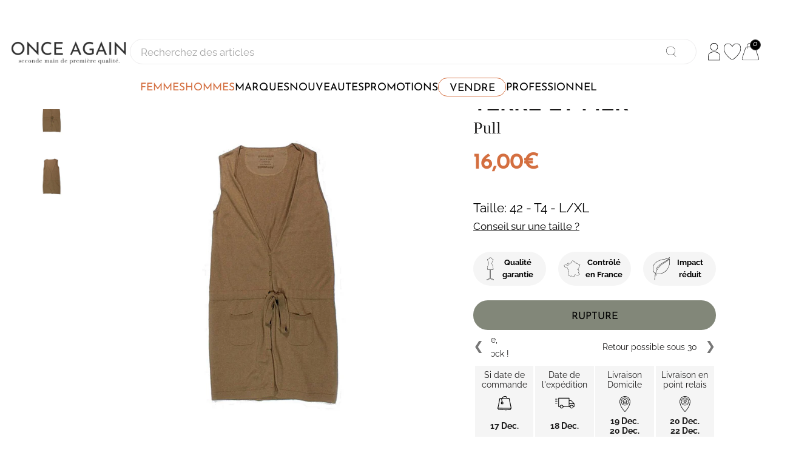

--- FILE ---
content_type: text/html; charset=utf-8
request_url: https://www.onceagain.fr/products/terre-et-mer-205165
body_size: 51316
content:
<!doctype html>

<html class="no-js" lang="fr">

<!-- Start of HubSpot Embed Code -->
<script type="text/javascript" id="hs-script-loader" async defer src="//js-eu1.hs-scripts.com/143734648.js"></script>
<!-- End of HubSpot Embed Code -->

  <head>
    <meta charset="utf-8"> 
    <meta http-equiv="X-UA-Compatible" content="IE=edge,chrome=1">
    <meta name="viewport" content="width=device-width, initial-scale=1.0, height=device-height, minimum-scale=1.0, maximum-scale=1.0">
    <meta name="theme-color" content="">

    <!-- Global site tag (gtag.js) - Google Ads: 919842257 -->
	<script async src="https://www.googletagmanager.com/gtag/js?id=AW-919842257"></script>
	<script>
 	 window.dataLayer = window.dataLayer || [];
 	 function gtag(){dataLayer.push(arguments);}
 	 gtag('js', new Date());
  	 gtag('config', 'AW-919842257');
	</script>
   
    
    <title>
      Pull d&#39;occasion TERRE ET MER 42 Marron - Friperie en ligne &ndash; Once Again
    </title><meta name="description" content="Achetez ce pull d&#39;occasion de marque TERRE ET MER au prix de 16 euros avec 80% de réduction dans notre friperie en ligne ONCE AGAIN"><link rel="canonical" href="https://www.onceagain.fr/products/terre-et-mer-205165"><link rel="shortcut icon" href="//www.onceagain.fr/cdn/shop/files/Logo_96x96_OA_96x.png?v=1724162008" type="image/png">
      <link rel="apple-touch-icon" href="//www.onceagain.fr/cdn/shop/files/Logo_96x96_OA_96x.png?v=1724162008" type="image/png"><meta property="og:type" content="product">
  <meta property="og:title" content="TERRE ET MER"><meta property="og:image" content="http://www.onceagain.fr/cdn/shop/products/205165_1.jpg?v=1571726441">
    <meta property="og:image:secure_url" content="https://www.onceagain.fr/cdn/shop/products/205165_1.jpg?v=1571726441">
    <meta property="og:image:width" content="1070">
    <meta property="og:image:height" content="1300"><meta property="product:price:amount" content="16,00">
  <meta property="product:price:currency" content="EUR"><meta property="og:description" content="Achetez ce pull d&#39;occasion de marque TERRE ET MER au prix de 16 euros avec 80% de réduction dans notre friperie en ligne ONCE AGAIN"><meta property="og:url" content="https://www.onceagain.fr/products/terre-et-mer-205165">
<meta property="og:site_name" content="Once Again"><meta name="twitter:card" content="summary"><meta name="twitter:title" content="TERRE ET MER">
  <meta name="twitter:description" content="
 
Adoptez la slow fashion







Pull




Occasion très bon état






Marron




Sans manches







Mesures :

Taille indiquée sur l&#39;étiquette du produit :  
Longueur : 100 / Manches : 0 / Poitrine : 


Matière :

95% Coton  5% Cachemire



">
  <meta name="twitter:image" content="https://www.onceagain.fr/cdn/shop/products/205165_1_600x600_crop_center.jpg?v=1571726441">
    <style>
  @font-face {
  font-family: "Josefin Sans";
  font-weight: 400;
  font-style: normal;
  font-display: fallback;
  src: url("//www.onceagain.fr/cdn/fonts/josefin_sans/josefinsans_n4.70f7efd699799949e6d9f99bc20843a2c86a2e0f.woff2") format("woff2"),
       url("//www.onceagain.fr/cdn/fonts/josefin_sans/josefinsans_n4.35d308a1bdf56e5556bc2ac79702c721e4e2e983.woff") format("woff");
}

  @font-face {
  font-family: Raleway;
  font-weight: 400;
  font-style: normal;
  font-display: fallback;
  src: url("//www.onceagain.fr/cdn/fonts/raleway/raleway_n4.2c76ddd103ff0f30b1230f13e160330ff8b2c68a.woff2") format("woff2"),
       url("//www.onceagain.fr/cdn/fonts/raleway/raleway_n4.c057757dddc39994ad5d9c9f58e7c2c2a72359a9.woff") format("woff");
}


  @font-face {
  font-family: Raleway;
  font-weight: 700;
  font-style: normal;
  font-display: fallback;
  src: url("//www.onceagain.fr/cdn/fonts/raleway/raleway_n7.740cf9e1e4566800071db82eeca3cca45f43ba63.woff2") format("woff2"),
       url("//www.onceagain.fr/cdn/fonts/raleway/raleway_n7.84943791ecde186400af8db54cf3b5b5e5049a8f.woff") format("woff");
}

  @font-face {
  font-family: Raleway;
  font-weight: 400;
  font-style: italic;
  font-display: fallback;
  src: url("//www.onceagain.fr/cdn/fonts/raleway/raleway_i4.aaa73a72f55a5e60da3e9a082717e1ed8f22f0a2.woff2") format("woff2"),
       url("//www.onceagain.fr/cdn/fonts/raleway/raleway_i4.650670cc243082f8988ecc5576b6d613cfd5a8ee.woff") format("woff");
}

  @font-face {
  font-family: Raleway;
  font-weight: 700;
  font-style: italic;
  font-display: fallback;
  src: url("//www.onceagain.fr/cdn/fonts/raleway/raleway_i7.6d68e3c55f3382a6b4f1173686f538d89ce56dbc.woff2") format("woff2"),
       url("//www.onceagain.fr/cdn/fonts/raleway/raleway_i7.ed82a5a5951418ec5b6b0a5010cb65216574b2bd.woff") format("woff");
}


  :root {
    --heading-font-family : "Josefin Sans", sans-serif;
    --heading-font-weight : 400;
    --heading-font-style  : normal;

    --text-font-family : Raleway, sans-serif;
    --text-font-weight : 400;
    --text-font-style  : normal;

    --base-text-font-size   : 14px;
    --default-text-font-size: 14px;--background          : #efefef;
    --background-rgb      : 239, 239, 239;
    --light-background    : #ffffff;
    --light-background-rgb: 255, 255, 255;
    --heading-color       : #1c1b1b;
    --text-color          : #1c1b1b;
    --text-color-rgb      : 28, 27, 27;
    --text-color-light    : #6a6a6a;
    --text-color-light-rgb: 106, 106, 106;
    --link-color          : #6a6a6a;
    --link-color-rgb      : 106, 106, 106;
    --border-color        : #cfcfcf;
    --border-color-rgb    : 207, 207, 207;

    --button-background    : #1c1b1b;
    --button-background-rgb: 28, 27, 27;
    --button-text-color    : #ffffff;

    --header-background       : #ffffff;
    --header-heading-color    : #1c1b1b;
    --header-light-text-color : #6a6a6a;
    --header-border-color     : #dddddd;

    --footer-background    : #ffffff;
    --footer-text-color    : #6a6a6a;
    --footer-heading-color : #1c1b1b;
    --footer-border-color  : #e9e9e9;

    --navigation-background      : #1c1b1b;
    --navigation-background-rgb  : 28, 27, 27;
    --navigation-text-color      : #ffffff;
    --navigation-text-color-light: rgba(255, 255, 255, 0.5);
    --navigation-border-color    : rgba(255, 255, 255, 0.25);

    --newsletter-popup-background     : #1c1b1b;
    --newsletter-popup-text-color     : #ffffff;
    --newsletter-popup-text-color-rgb : 255, 255, 255;

    --secondary-elements-background       : #1c1b1b;
    --secondary-elements-background-rgb   : 28, 27, 27;
    --secondary-elements-text-color       : #ffffff;
    --secondary-elements-text-color-light : rgba(255, 255, 255, 0.5);
    --secondary-elements-border-color     : rgba(255, 255, 255, 0.25);

    --product-sale-price-color    : #f94c43;
    --product-sale-price-color-rgb: 249, 76, 67;
    --product-star-rating: #95998D;

    /* Shopify related variables */
    --payment-terms-background-color: #efefef;

    /* Products */

    --horizontal-spacing-four-products-per-row: 60px;
        --horizontal-spacing-two-products-per-row : 60px;

    --vertical-spacing-four-products-per-row: 60px;
        --vertical-spacing-two-products-per-row : 75px;

    /* Animation */
    --drawer-transition-timing: cubic-bezier(0.645, 0.045, 0.355, 1);
    --header-base-height: 80px; /* We set a default for browsers that do not support CSS variables */

    /* Cursors */
    --cursor-zoom-in-svg    : url(//www.onceagain.fr/cdn/shop/t/122/assets/cursor-zoom-in.svg?v=170532930330058140181734692588);
    --cursor-zoom-in-2x-svg : url(//www.onceagain.fr/cdn/shop/t/122/assets/cursor-zoom-in-2x.svg?v=56685658183649387561734692588);
  }
</style>

<script>
  // IE11 does not have support for CSS variables, so we have to polyfill them
  if (!(((window || {}).CSS || {}).supports && window.CSS.supports('(--a: 0)'))) {
    const script = document.createElement('script');
    script.type = 'text/javascript';
    script.src = 'https://cdn.jsdelivr.net/npm/css-vars-ponyfill@2';
    script.onload = function() {
      cssVars({});
    };

    document.getElementsByTagName('head')[0].appendChild(script);
  }
</script>

    <script>window.performance && window.performance.mark && window.performance.mark('shopify.content_for_header.start');</script><meta name="google-site-verification" content="YkxE_D8eRG9H24LNf1slrLNVE2t6Bx3wPR45A9Xe5TM">
<meta id="shopify-digital-wallet" name="shopify-digital-wallet" content="/8310784062/digital_wallets/dialog">
<link rel="alternate" type="application/json+oembed" href="https://www.onceagain.fr/products/terre-et-mer-205165.oembed">
<script async="async" src="/checkouts/internal/preloads.js?locale=fr-FR"></script>
<script id="shopify-features" type="application/json">{"accessToken":"8f67318046e5e6e44090db6b9a701462","betas":["rich-media-storefront-analytics"],"domain":"www.onceagain.fr","predictiveSearch":true,"shopId":8310784062,"locale":"fr"}</script>
<script>var Shopify = Shopify || {};
Shopify.shop = "onceagain-fr.myshopify.com";
Shopify.locale = "fr";
Shopify.currency = {"active":"EUR","rate":"1.0"};
Shopify.country = "FR";
Shopify.theme = {"name":"Theme Once Again 20\/12\/2024 - Reprise DressKare","id":176953164124,"schema_name":"Prestige","schema_version":"6.0.0","theme_store_id":null,"role":"main"};
Shopify.theme.handle = "null";
Shopify.theme.style = {"id":null,"handle":null};
Shopify.cdnHost = "www.onceagain.fr/cdn";
Shopify.routes = Shopify.routes || {};
Shopify.routes.root = "/";</script>
<script type="module">!function(o){(o.Shopify=o.Shopify||{}).modules=!0}(window);</script>
<script>!function(o){function n(){var o=[];function n(){o.push(Array.prototype.slice.apply(arguments))}return n.q=o,n}var t=o.Shopify=o.Shopify||{};t.loadFeatures=n(),t.autoloadFeatures=n()}(window);</script>
<script id="shop-js-analytics" type="application/json">{"pageType":"product"}</script>
<script defer="defer" async type="module" src="//www.onceagain.fr/cdn/shopifycloud/shop-js/modules/v2/client.init-shop-cart-sync_4pd76__2.fr.esm.js"></script>
<script defer="defer" async type="module" src="//www.onceagain.fr/cdn/shopifycloud/shop-js/modules/v2/chunk.common_CDj_h82W.esm.js"></script>
<script type="module">
  await import("//www.onceagain.fr/cdn/shopifycloud/shop-js/modules/v2/client.init-shop-cart-sync_4pd76__2.fr.esm.js");
await import("//www.onceagain.fr/cdn/shopifycloud/shop-js/modules/v2/chunk.common_CDj_h82W.esm.js");

  window.Shopify.SignInWithShop?.initShopCartSync?.({"fedCMEnabled":true,"windoidEnabled":true});

</script>
<script>(function() {
  var isLoaded = false;
  function asyncLoad() {
    if (isLoaded) return;
    isLoaded = true;
    var urls = ["https:\/\/formbuilder.hulkapps.com\/skeletopapp.js?shop=onceagain-fr.myshopify.com","https:\/\/d1hcrjcdtouu7e.cloudfront.net\/js\/gdpr_cookie_consent.min.js?shop=onceagain-fr.myshopify.com","https:\/\/widget.trustpilot.com\/bootstrap\/v5\/tp.widget.sync.bootstrap.min.js?shop=onceagain-fr.myshopify.com","https:\/\/ecommplugins-scripts.trustpilot.com\/v2.1\/js\/header.min.js?settings=eyJrZXkiOiJuSTJ1SDFFUkYybGF3bVRGIiwicyI6Im5vbmUifQ==\u0026shop=onceagain-fr.myshopify.com","https:\/\/ecommplugins-trustboxsettings.trustpilot.com\/onceagain-fr.myshopify.com.js?settings=1725367495686\u0026shop=onceagain-fr.myshopify.com","https:\/\/maps.boxtal.com\/api\/v2\/maps-shopify\/script.js?shop=onceagain-fr.myshopify.com","https:\/\/chimpstatic.com\/mcjs-connected\/js\/users\/0716058441fe8aa6c13508960\/5f591a7aed092f0e642f8408d.js?shop=onceagain-fr.myshopify.com"];
    for (var i = 0; i < urls.length; i++) {
      var s = document.createElement('script');
      s.type = 'text/javascript';
      s.async = true;
      s.src = urls[i];
      var x = document.getElementsByTagName('script')[0];
      x.parentNode.insertBefore(s, x);
    }
  };
  if(window.attachEvent) {
    window.attachEvent('onload', asyncLoad);
  } else {
    window.addEventListener('load', asyncLoad, false);
  }
})();</script>
<script id="__st">var __st={"a":8310784062,"offset":3600,"reqid":"3428d3d6-8974-4083-a72f-37be8229eef5-1766005045","pageurl":"www.onceagain.fr\/products\/terre-et-mer-205165","u":"2b94450eda15","p":"product","rtyp":"product","rid":2038697885758};</script>
<script>window.ShopifyPaypalV4VisibilityTracking = true;</script>
<script id="captcha-bootstrap">!function(){'use strict';const t='contact',e='account',n='new_comment',o=[[t,t],['blogs',n],['comments',n],[t,'customer']],c=[[e,'customer_login'],[e,'guest_login'],[e,'recover_customer_password'],[e,'create_customer']],r=t=>t.map((([t,e])=>`form[action*='/${t}']:not([data-nocaptcha='true']) input[name='form_type'][value='${e}']`)).join(','),a=t=>()=>t?[...document.querySelectorAll(t)].map((t=>t.form)):[];function s(){const t=[...o],e=r(t);return a(e)}const i='password',u='form_key',d=['recaptcha-v3-token','g-recaptcha-response','h-captcha-response',i],f=()=>{try{return window.sessionStorage}catch{return}},m='__shopify_v',_=t=>t.elements[u];function p(t,e,n=!1){try{const o=window.sessionStorage,c=JSON.parse(o.getItem(e)),{data:r}=function(t){const{data:e,action:n}=t;return t[m]||n?{data:e,action:n}:{data:t,action:n}}(c);for(const[e,n]of Object.entries(r))t.elements[e]&&(t.elements[e].value=n);n&&o.removeItem(e)}catch(o){console.error('form repopulation failed',{error:o})}}const l='form_type',E='cptcha';function T(t){t.dataset[E]=!0}const w=window,h=w.document,L='Shopify',v='ce_forms',y='captcha';let A=!1;((t,e)=>{const n=(g='f06e6c50-85a8-45c8-87d0-21a2b65856fe',I='https://cdn.shopify.com/shopifycloud/storefront-forms-hcaptcha/ce_storefront_forms_captcha_hcaptcha.v1.5.2.iife.js',D={infoText:'Protégé par hCaptcha',privacyText:'Confidentialité',termsText:'Conditions'},(t,e,n)=>{const o=w[L][v],c=o.bindForm;if(c)return c(t,g,e,D).then(n);var r;o.q.push([[t,g,e,D],n]),r=I,A||(h.body.append(Object.assign(h.createElement('script'),{id:'captcha-provider',async:!0,src:r})),A=!0)});var g,I,D;w[L]=w[L]||{},w[L][v]=w[L][v]||{},w[L][v].q=[],w[L][y]=w[L][y]||{},w[L][y].protect=function(t,e){n(t,void 0,e),T(t)},Object.freeze(w[L][y]),function(t,e,n,w,h,L){const[v,y,A,g]=function(t,e,n){const i=e?o:[],u=t?c:[],d=[...i,...u],f=r(d),m=r(i),_=r(d.filter((([t,e])=>n.includes(e))));return[a(f),a(m),a(_),s()]}(w,h,L),I=t=>{const e=t.target;return e instanceof HTMLFormElement?e:e&&e.form},D=t=>v().includes(t);t.addEventListener('submit',(t=>{const e=I(t);if(!e)return;const n=D(e)&&!e.dataset.hcaptchaBound&&!e.dataset.recaptchaBound,o=_(e),c=g().includes(e)&&(!o||!o.value);(n||c)&&t.preventDefault(),c&&!n&&(function(t){try{if(!f())return;!function(t){const e=f();if(!e)return;const n=_(t);if(!n)return;const o=n.value;o&&e.removeItem(o)}(t);const e=Array.from(Array(32),(()=>Math.random().toString(36)[2])).join('');!function(t,e){_(t)||t.append(Object.assign(document.createElement('input'),{type:'hidden',name:u})),t.elements[u].value=e}(t,e),function(t,e){const n=f();if(!n)return;const o=[...t.querySelectorAll(`input[type='${i}']`)].map((({name:t})=>t)),c=[...d,...o],r={};for(const[a,s]of new FormData(t).entries())c.includes(a)||(r[a]=s);n.setItem(e,JSON.stringify({[m]:1,action:t.action,data:r}))}(t,e)}catch(e){console.error('failed to persist form',e)}}(e),e.submit())}));const S=(t,e)=>{t&&!t.dataset[E]&&(n(t,e.some((e=>e===t))),T(t))};for(const o of['focusin','change'])t.addEventListener(o,(t=>{const e=I(t);D(e)&&S(e,y())}));const B=e.get('form_key'),M=e.get(l),P=B&&M;t.addEventListener('DOMContentLoaded',(()=>{const t=y();if(P)for(const e of t)e.elements[l].value===M&&p(e,B);[...new Set([...A(),...v().filter((t=>'true'===t.dataset.shopifyCaptcha))])].forEach((e=>S(e,t)))}))}(h,new URLSearchParams(w.location.search),n,t,e,['guest_login'])})(!0,!0)}();</script>
<script integrity="sha256-52AcMU7V7pcBOXWImdc/TAGTFKeNjmkeM1Pvks/DTgc=" data-source-attribution="shopify.loadfeatures" defer="defer" src="//www.onceagain.fr/cdn/shopifycloud/storefront/assets/storefront/load_feature-81c60534.js" crossorigin="anonymous"></script>
<script data-source-attribution="shopify.dynamic_checkout.dynamic.init">var Shopify=Shopify||{};Shopify.PaymentButton=Shopify.PaymentButton||{isStorefrontPortableWallets:!0,init:function(){window.Shopify.PaymentButton.init=function(){};var t=document.createElement("script");t.src="https://www.onceagain.fr/cdn/shopifycloud/portable-wallets/latest/portable-wallets.fr.js",t.type="module",document.head.appendChild(t)}};
</script>
<script data-source-attribution="shopify.dynamic_checkout.buyer_consent">
  function portableWalletsHideBuyerConsent(e){var t=document.getElementById("shopify-buyer-consent"),n=document.getElementById("shopify-subscription-policy-button");t&&n&&(t.classList.add("hidden"),t.setAttribute("aria-hidden","true"),n.removeEventListener("click",e))}function portableWalletsShowBuyerConsent(e){var t=document.getElementById("shopify-buyer-consent"),n=document.getElementById("shopify-subscription-policy-button");t&&n&&(t.classList.remove("hidden"),t.removeAttribute("aria-hidden"),n.addEventListener("click",e))}window.Shopify?.PaymentButton&&(window.Shopify.PaymentButton.hideBuyerConsent=portableWalletsHideBuyerConsent,window.Shopify.PaymentButton.showBuyerConsent=portableWalletsShowBuyerConsent);
</script>
<script data-source-attribution="shopify.dynamic_checkout.cart.bootstrap">document.addEventListener("DOMContentLoaded",(function(){function t(){return document.querySelector("shopify-accelerated-checkout-cart, shopify-accelerated-checkout")}if(t())Shopify.PaymentButton.init();else{new MutationObserver((function(e,n){t()&&(Shopify.PaymentButton.init(),n.disconnect())})).observe(document.body,{childList:!0,subtree:!0})}}));
</script>

<script>window.performance && window.performance.mark && window.performance.mark('shopify.content_for_header.end');</script>

    <link rel="stylesheet" href="//www.onceagain.fr/cdn/shop/t/122/assets/theme.css?v=21380768530161306871734692557">
    
  
    
    <style>
@supports (-webkit-touch-callout: none) {
  /* CSS specific to iOS devices */ 
  html{
    overflow-x: hidden;
  }
}

@supports not (-webkit-touch-callout: none) {
  /* CSS for other than iOS devices */ 
  html{
    overflow-x: unset;
  }
}

body{
  overflow-x: hidden;
}


 .oa-button-link{
    font-weight: 400;
    font-family: "Josefin Sans", sans-serif;
    text-align:center;
    text-transform:uppercase;
    min-width:5rem;
    padding-left:1rem;
    padding-right:1rem;
  }

  /* LES BOUTONS --FILLED */
  .oa-button-link.--filled.--color-white{
    background-color:white;
    color:black;
  }

  .oa-button-link.--filled.--color-red{
    background-color:#d46f41;
    color:white;
  }

  .oa-button-link.--filled.--color-green{
    background-color:#95998d;
    color:white;
  }

  .oa-button-link.--filled.--color-black{
    background-color:black;
    color:white;
  }
  
  .oa-button-link.--filled:hover{
    background-color:black;
    color:white;
  }
  .oa-button-link.--filled.--color-black:hover{
    background-color:white;
    color:black;
    border-style:solid;
  }

/* LES BOUTONS --OUTLINED */
  .oa-button-link.--outlined.--color-white{
    color:black;
  }

  .oa-button-link.--outlined.--color-red{
    border-color:#d46f41;
    color:#d46f41;
  }

  .oa-button-link.--outlined.--color-green{
    border-color:#95998d;
    color:#95998d;
  }

  .oa-button-link.--outlined.--color-black{
    color:black;
    border-color:white;
  }

  /* LES HOVERS OUTLINED */
  .oa-button-link.--outlined:hover{
    color:white;
  }
  .oa-button-link.--outlined.--color-white:hover{
    background-color:black;
  }

  .oa-button-link.--outlined.--color-red:hover{
    background-color:#d46f41;
  }

  .oa-button-link.--outlined.--color-green:hover{
    background-color:#95998d;
  }

  .oa-button-link.--outlined.--color-black:hover{
    color:black;
    background-color:white;
  }
  
  /* LES BOUTONS --WHITE */
  .oa-button-link.--white.--color-black{
    color:white;
  }
  
  .oa-button-link.--white.--color-red{
    color:black;
  }

  .oa-button-link.--white.--color-green{
    color:black;
  }

  .oa-button-link.--white.--color-black:hover{
    background-color:black;
    color:white;
  }
  
  .oa-button-link.--white.--color-red:hover{
    background-color:#d46f41;
    color:white;
  }

  .oa-button-link.--white.--color-green:hover{
    background-color:#95998d;
    color:white;

  }
  
@media screen and (max-width:769px){ 
  .oa-button-link{
    height: 3rem;
    border-radius: 3.5rem;
    font-size: 1.25rem;
  }

  .oa-button-link.--outlined{
    border-width:2px;
    border-style:solid;
    background-color:white;
  }

  .oa-button-link.--filled{
    border-style:none;
    line-height:3;
  }
  
  .oa-button-link.--white{
    border-style:none;
    background-color:white;
    line-height:2.5;
  }
  
}

 @media screen and (min-width:770px){ 
  .oa-button-link{
    height: 3.5rem;
    border-radius: 3.5rem; 
    font-size: 1.25rem;
  }

  .oa-button-link.--outlined{
    border-width:2px;
    border-style:solid;
    background-color:white;
  }

  .oa-button-link.--filled{
    border-style:none;
    line-height:3;
  }
  
  .oa-button-link.--white{
    border-style:none;
    background-color:white;
    line-height:3;
  }
}
/* ------------------------------------------------------------
  _    _ ______          _____  ______ _____  
 | |  | |  ____|   /\   |  __ \|  ____|  __ \ 
 | |__| | |__     /  \  | |  | | |__  | |__) |
 |  __  |  __|   / /\ \ | |  | |  __| |  _  / 
 | |  | | |____ / ____ \| |__| | |____| | \ \ 
 |_|  |_|______/_/    \_\_____/|______|_|  \_\
                                                                         
----------------------------------------------------------------
*/
  .link-tocart{
    margin-left:1rem;
  }

#section-header.Header--transparent .icon-wishlist-heart-empty,
#section-header.Header--primary .icon-wishlist-heart-empty{
    color:white !important;
}


.hulk-wishlist-icon i.icon-wishlist-heart-empty{
  font-size: 22px !important;
}

.Icon.Icon--search{
  stroke-width: 2px;
}

.wishlist-btn.hulkapps-wishlist-btn-enabled{
    margin-bottom:unset;
    margin-left:unset;
    margin-right:2rem;
  }
.msg-tooltip.hulkActive{
  background:white;
}

  .RoundButton--flat{
    box-shadow:unset;
  }
  .bouton-zoom-mobile{
    display:block;
    width:20px;
    height:20px;
    background-image:url('//www.onceagain.fr/cdn/shop/t/122/assets/icon-loupe.svg?v=98050583433420232481734692493');
    background-repeat:no-repeat;
    background-size:contain;
    position:absolute;
    top:0px;
    right:0px;
    margin:unset;
    margin-top:0.5rem;
    padding:unset;
  }
  
}


/* ----------------------------------------- */
/*           MEGAMENU VIGNETTES              */

.no-style, .no-style *{
  text-decoration: none !important;
}
.snippet-megamenu-vignettes .block-1{
  background-image:url(//www.onceagain.fr/cdn/shop/files/Robes_pull_ab4d2590-0c5c-46f5-8ccf-0a48d1a3bb68_300x200.jpg?v=1728567012);
}
    
.snippet-megamenu-vignettes .block-2{
  background-image:url(//www.onceagain.fr/cdn/shop/files/nouveautes_632f3014-4f05-4680-b186-6ca88adfc9c1_300x200.jpg?v=1728023440);
}
        
.snippet-megamenu-vignettes{
  position:relative;
  display:flex;
  flex-direction:column;
  gap:0.35rem;
  
  width:auto;
  height:auto;
  margin-top:0.5rem;
}

.snippet-megamenu-vignettes .block:hover{
  border-color:#333;
}
  
.snippet-megamenu-vignettes .block{
  position:relative;
  display:flex;
  flex-direction:column;
  justify-content:flex-start;
  align-items:flex-start;

  
  width:200px;
  height:100px;
  padding:0.25rem;
  margin-top:0.5rem;

  background-repeat:no-repeat;
  background-position:center top;

  border-radius:3px;
  -webkit-border-radius:3px;

}
  
.snippet-megamenu-vignettes p.ligne-1{
  color:white;
  font-weight:300;
  font-size:unset;
  font-size:1.5rem !important;
  font-family: "Josefin Sans", sans-serif;
  text-shadow: 1px 1px 2px black;
  
  margin-bottom:0.5rem;
}

.snippet-megamenu-vignettes p.ligne-2{
  color:white;
  font-weight:200;
  font-size:unset;
  font-size:1rem !important;
  font-family: "Prata", serif;
  text-shadow: 1px 1px 2px black;

  margin-top:-1rem;
}
/*
-----------------------------------------------------
 _   _ ________  ___ ___________  ___  _____  _____ 
| | | |  _  |  \/  ||  ___| ___ \/ _ \|  __ \|  ___|
| |_| | | | | .  . || |__ | |_/ / /_\ \ |  \/| |__  
|  _  | | | | |\/| ||  __||  __/|  _  | | __ |  __| 
| | | \ \_/ / |  | || |___| |   | | | | |_\ \| |___ 
\_| |_/\___/\_|  |_/\____/\_|   \_| |_/\____/\____/ 
                                                    
 -homepage                                                 
*/
@supports (--css: variables){
  .js .Slideshow--fullscreen {
    max-height: unset;
    max-height:85vh;
  }
}
.Slideshow Slideshow--fullscreen img{
  position:relative;
  top:-60px;
}


.shopify-section--slideshow{
  position: relative;
    width: calc(100% + 4rem);
    margin-left: -2rem;
}

/* --shop-the-look */
@media screen and (max-width: 769px){
  section[data-section-type="shop-the-look"] > header {
    margin-top: 0;
  }
}

@media screen and (min-width: 770px){
  section[data-section-type="shop-the-look"] > header {
    margin-top: 4rem;
  }
}
    
#section-template--18481217470812__slideshow .Button{
  line-height:3rem;
}

@media screen and (max-width: 769px){
  .Slideshow__ImageContainer{
    width:100% !important;
    height:unset;
  }
  .shopify-section--slideshow {
    height:300px;
  }
  .Slideshow__Content{
    position:unset;
    position: relative !important;
    top: -220px !important;
  }
}


/*
--------------------------------
___  ___  ___  _____ _   _ 
|  \/  | / _ \|_   _| \ | |
| .  . |/ /_\ \ | | |  \| |
| |\/| ||  _  | | | | . ` |
| |  | || | | |_| |_| |\  |
\_|  |_/\_| |_/\___/\_| \_/
                                                
-MAIN
*/

@media screen and (min-width: 770px){
  #main{
    overflow:visible;
  }

}

/* MOBILE */
@media screen and (max-width:769px){
  /*#main{
    overflow-x:hidden;
  }*/
  
  footer .Container{
    padding:unset;
  }
}

/*
  -------------------------------------------------------------------------------------
  __  __          _____ _   _        _____  _____   ____  _____  _    _  _____ _______ 
 |  \/  |   /\   |_   _| \ | |      |  __ \|  __ \ / __ \|  __ \| |  | |/ ____|__   __|
 | \  / |  /  \    | | |  \| |______| |__) | |__) | |  | | |  | | |  | | |       | |   
 | |\/| | / /\ \   | | | . ` |______|  ___/|  _  /| |  | | |  | | |  | | |       | |   
 | |  | |/ ____ \ _| |_| |\  |      | |    | | \ \| |__| | |__| | |__| | |____   | |   
 |_|  |_/_/    \_\_____|_| \_|      |_|    |_|  \_\\____/|_____/ \____/ \_____|  |_|   
-MAIN-PRODUCT
*/
.section-product{
  display:flex;
  flex-direction:column;
  justify-content:flex-start;
  align-items:flex-start;
}

.Product__SlideshowNavImage.is-selected {
  border:unset;
}

.Product__Wrapper{
    margin-top: -2.5rem;
}

#ProductPrice{
  display:none
} 

div.ProductMeta{
  display:flex;
  flex-direction:column;
  justify-content:flex-start;
  align-items:flex-start;
  position:relative;
  border:unset;
  margin-bottom:unset;
}

@media screen and (max-width: 769px){
  .Product__ActionItem > .wishlist-btn{
    display:block;
  }
  .marque-produit > .wishlist-btn{
    display:none;
  }
}

@media screen and (min-width: 770px){
  .Product__ActionItem .wishlist-btn{
    display:none;
  }
  .marque-produit .wishlist-btn{
    display:flex !important;
  }
}  
/* LE SLICK SLIDER */
@media screen and (max-width: 769px){
  .ProductMeta__Text{
    margin:unset;
  }
  .ProductMeta__Text .container{
    display:flex;
    flex-direction:row;
    justify-content:center;
    margin-top:0rem;
    margin-bottom:0.75rem;
  }
}
@media screen and (min-width: 770px){
  .ProductMeta__Text{
    margin:unset;
  }
  
  .ProductMeta__Text .container{
    display:flex;
    flex-direction:row;
    justify-content:center;
    
    margin-top:0.5rem;
    margin-bottom:0.5rem;
  }
} 

  
/* DESKTOP */
@media screen and (min-width:770px){
  
  div.marque-produit{
    display:flex;
    flex-direction:row;
    justify-content:space-between;
    align-items:center;
    
    width:100%;
    height:auto;
    text-align:left;
    cursor:pointer;
  }

  div.marque-produit h1{
    display:flex;
    flex-direction:row;
    justify-content:flex-start;
    align-items:center;

    width:100%;
    height:auto;
    margin-top:2rem;
    
    font-family: "Josefin Sans", sans-serif;
    font-weight:600;
    font-size:2.5rem;
    line-height: 3rem;  
  }
  
  h2.type-produit{
    position:relative;
    top:-0.5rem;
    
    padding:unset;
    margin:unset;
    
    display:flex;
    flex-direction:row;
    justify-content:flex-start;
    align-items:center;
    width:100%;
    height:auto;
    
    font-family: "Prata", serif !important;
    font-size:2rem;
    font-weight:200;
    text-align:left;
  } 

  
  div.prix-produit span{
    font-family: "Josefin Sans", sans-serif;
    font-weight:600;
    font-size:2.5rem;
   
  }

  .main-price{
     color:#d46f40;
  }
  
  /* NOUVEAU PRIX */
  div.prix-produit .Price--highlight{
    color:#d46f40;
  }

  /* ANCIEN PRIX (barré) */
  div.prix-produit .Price--compareAt{
    color:rgb(0,0,0,0.4) !important;
  }
  
  div.prix-produit .Price--compareAt:before{
    left: 0em !important;
    color:rgb(0,0,0,0.4) !important;
    width: 100% !important;
    height:3px;
    top: 25px !important;
  }
  .Price--compareAt{
  opacity:0.4;
  }

  div.taille-produit{
    display:flex;
    flex-direction:column;
    justify-content:flex-start;
    align-items: stretch;
    
    width:auto;
    height:auto;
    margin-top:2rem;

  }
  
  div.taille-produit p{
  
    display:flex;
    flex-direction:column;
    justify-content:flex-start;
    align-items:flex-start;
    
    width:100%;
    height:auto;
    margin:0;
    
    font-family: Raleway, sans-serif;
    font-weight:300;
    font-size:1.5rem;
    color:black;
  }

  div.taille-produit p span{
    font-size:1.2rem;
  }

}
/* MOBILE */
@media screen and (max-width:769px){

  div.marque-produit{
    display:flex;
    flex-direction:row;
    justify-content:space-between;
    align-items:center;
    
    width:100%;
    height:auto;
    text-align:left;
    cursor:pointer;
  }
  
  div.marque-produit h1{
    display:flex;
    flex-direction:row;
    justify-content:flex-start;
    align-items:center;

    width:100%;
    height:auto;
    margin-top:2rem;
    
    font-family: "Josefin Sans", sans-serif;
    font-weight:600;
    font-size:1.5rem;
    line-height: 2.5rem; 
  }

  h2.type-produit{
    position:relative;
    
    padding:unset;
    margin:unset;
    
    display:flex;
    flex-direction:row;
    justify-content:flex-start;
    align-items:center;
    width:100%;
    height:auto;
    
    font-family: "Prata", serif !important;
    font-size:1.5rem;
    font-weight:200;
    text-align:left;
  } 

  .type-produit-prix{
    display:flex;
    flex-direction:row;
    justify-content:space-between;
    width:100%;
  }
  
  div.prix-produit{
    display: flex;
    flex-direction: row;
  }
  
  div.prix-produit span{
    font-family: "Josefin Sans", sans-serif;
    font-weight:600;
    font-size:1.5rem;
  }
  
   .main-price{
     color:#d46f40;
  }
  
  /* NOUVEAU PRIX */
  div.prix-produit .Price--highlight{
    color:#d46f40;
  }

  /* ANCIEN PRIX (barré) */)
  .Price.Price--compareAt{
    color:rgb(0,0,0,0.4) !important;
  }
  
  div.prix-produit .Price--compareAt:before{
    left: 0em !important;
    color:rgb(0,0,0,0.4) !important;
    width: 100% !important;
    height:2px;
    top: 14px !important;
  }
  .Price--compareAt{
    opacity:0.4;
  }
  div.taille-produit{
    display:flex;
    flex-direction:column;
    justify-content:flex-start;
    align-items: stretch;
    
    width:auto;
    height:auto;
    margin-top:1rem;
  }
  
  div.taille-produit p{
  
    display:flex;
    flex-direction:column;
    justify-content:flex-start;
    align-items:flex-start;
    
    width:100%;
    height:auto;
    margin:0;
    
    font-family: Raleway, sans-serif;
    font-weight:300;
    font-size:1.2rem;
    color:black;
  }
  
  div.taille-produit p span{
    font-size:1.2rem;
  }

}
/* FIN MOBILE */
  
div.marque-produit  h2.type-produit{
  all:unset;
}
  
h2.type-produit{
  display: block;
}  

h2.type-produit:first-letter {
  text-transform: uppercase;
}



/* ----------------------------------------------------------------------
  _      ______  _____   ____          _______ ____  _    _ _______ _____ 
 | |    |  ____|/ ____| |___ \      /\|__   __/ __ \| |  | |__   __/ ____|
 | |    | |__  | (___     __) |    /  \  | | | |  | | |  | |  | | | (___  
 | |    |  __|  \___ \   |__ <    / /\ \ | | | |  | | |  | |  | |  \___ \ 
 | |____| |____ ____) |  ___) |  / ____ \| | | |__| | |__| |  | |  ____) |
 |______|______|_____/  |____/  /_/    \_\_|  \____/ \____/   |_| |_____/ 
*/                                                                  
                                                                          


div.atouts{
  display:flex;
  flex-direction:row;
  justify-content:space-between;
  align-items:center;
  gap:0.25rem;
  width:100%;
  height:auto;
  margin-top:2rem;
}



div.atouts > span.atout{
  display:flex;
  flex-direction:row;
  justify-content:flex-end;
  flex-wrap:wrap;
  align-items:center;
  
  font-family: Raleway, sans-serif;
  font-size:0.9rem;
  font-weight:600;
  text-align:center;

  width:30%;
  height:4rem;
  border-radius:3rem;
  color:black;
  
  background-color:#f5f5f5;
  background-repeat:no-repeat;
  background-size:40px;
  
}

/* VERSION DESKTOP */
@media screen and (min-width:770px){
  div.atouts > span.atout:nth-child(1){
    background-image:url('//www.onceagain.fr/cdn/shop/t/122/assets/icon-qualite-mannequin.svg?v=99065092419755744301734692499');
    background-position: left 8px center;
    padding-right:1.5rem;
  }
  
  div.atouts > span.atout:nth-child(2){
    background-image:url('//www.onceagain.fr/cdn/shop/t/122/assets/icon-controle-en-france.svg?v=165733942293321211911734692476');
    background-position: left 8px center;
    padding-right:1rem;
    background-size:30px;
  }
  
  div.atouts > span.atout:nth-child(3){
    background-image:url('//www.onceagain.fr/cdn/shop/t/122/assets/icon-impact-reduit.svg?v=138601032612496924801734692489');
    background-position: left 10px center;
    padding-right:1.5rem;
  }
}

/* VERSION MOBILE */
@media screen and (max-width: 769px){
  div.atouts > span{
    text-align:center !important;

  }
  div.atouts > span.atout:nth-child(1){
    background-image:url('//www.onceagain.fr/cdn/shop/t/122/assets/icon-qualite-mannequin.svg?v=99065092419755744301734692499');
    background-position: left 5px center;
    background-size:40px !important;
    padding-right:1rem;
  }
  
  div.atouts > span.atout:nth-child(2){
    background-image:url('//www.onceagain.fr/cdn/shop/t/122/assets/icon-controle-en-france.svg?v=165733942293321211911734692476');
    background-position: left 8px center;
    padding-right:1rem;
    background-size:25px !important;
    font-size:0.7rem !important;
  }
  
  div.atouts > span.atout:nth-child(3){
    background-image:url('//www.onceagain.fr/cdn/shop/t/122/assets/icon-impact-reduit.svg?v=138601032612496924801734692489');
    background-position: left 10px center;
    padding-right:1rem;
    background-size:30px !important;
  }
}
/*
--------------------------------------------------------------------------------------------------------------------------------------
 _        ___  _____     ____  ____   ___   ___    __ __  ____  ______  _____     ____     ___    __   ___   ___ ___  ___ ___   ____  ____   ___      ___  _____
| |      /  _]/ ___/    |    \|    \ /   \ |   \  |  |  ||    ||      |/ ___/    |    \   /  _]  /  ] /   \ |   |   ||   |   | /    ||    \ |   \    /  _]/ ___/
| |     /  [_(   \_     |  o  )  D  )     ||    \ |  |  | |  | |      (   \_     |  D  ) /  [_  /  / |     || _   _ || _   _ ||  o  ||  _  ||    \  /  [_(   \_ 
| |___ |    _]\__  |    |   _/|    /|  O  ||  D  ||  |  | |  | |_|  |_|\__  |    |    / |    _]/  /  |  O  ||  \_/  ||  \_/  ||     ||  |  ||  D  ||    _]\__  |
|     ||   [_ /  \ |    |  |  |    \|     ||     ||  :  | |  |   |  |  /  \ |    |    \ |   [_/   \_ |     ||   |   ||   |   ||  _  ||  |  ||     ||   [_ /  \ |
|     ||     |\    |    |  |  |  .  \     ||     ||     | |  |   |  |  \    |    |  .  \|     \     ||     ||   |   ||   |   ||  |  ||  |  ||     ||     |\    |
|_____||_____| \___|    |__|  |__|\_|\___/ |_____| \__,_||____|  |__|   \___|    |__|\_||_____|\____| \___/ |___|___||___|___||__|__||__|__||_____||_____| \___|
  --------------------------------------------------------------------------------------------------------------------------------------                                                                                                                                                              


*/
/* LES PRODUITS RECOMMANDES */
@media screen and (min-width: 770px){
  .shopify-section--bordered>.Section--spacingNormal {
    padding:unset;
    padding-bottom:4rem;
  }
}

@media screen and (max-width: 769px){
  .shopify-section--bordered>.Section--spacingNormal {
    padding:unset;
  }
}

.ProductRecommendations .ProductItem__Info *,
.ProductList.ProductList--carousel .ProductItem__Info *{
  margin:unset;
  padding:unset;
  margin-left:auto;
  margin-right:auto;
}

.ProductRecommendations .ProductItem__Wrapper,
.ProductList.ProductList--carousel .ProductItem__Wrapper{
  width:90%;
  margin: auto;
}

.ProductRecommendations .ProductItem,
.ProductList.ProductList--carousel .ProductItem{
  border:1px solid #edeced;
  
}

.ProductRecommendations .ProductItem__Info.ProductItem__Info--center,
.ProductList.ProductList--carousel .ProductItem__Info.ProductItem__Info--center{
  padding-top: 1rem;
}

/*
--------------------------------------------------------
  ___    ___    _   _   _____    ___    _  _   ___ 
 | _ )  / _ \  | | | | |_   _|  / _ \  | \| | / __|
 | _ \ | (_) | | |_| |   | |   | (_) | | .` | \__ \
 |___/  \___/   \___/    |_|    \___/  |_|\_| |___/
---------------------------------------------------------                                            
  BOUTONS                                                                                                                                                                                     
*/



/* LES PRIMARY BUTTONS */
.Button,
.shopify-payment-button__button--unbranded,
input.spr-button-primary,
.shopify-challenge__button,
.spr-summary-actions-newreview,
.spr-button-primary:not(input),
.spr-pagination-prev > a,
.spr-pagination-next > a{
  position: relative;
  display: block;
  
  line-height: normal;
  border:none;
  border-radius: 0;
  
  text-transform: uppercase;
  font-size: 1.2rem;
  text-align: center;
  font-family: Raleway, sans-serif;
  font-weight: 500;
  letter-spacing: unset;

  transition: color 0.45s cubic-bezier(0.785, 0.135, 0.15, 0.86), border 0.45s cubic-bezier(0.785, 0.135, 0.15, 0.86);
  z-index: 1;
  -webkit-tap-highlight-color: initial;
}

.Button--primary,
.shopify-payment-button__button--unbranded,
.spr-summary-actions-newreview,
.spr-button-primary:not(input),
.shopify-challenge__button,
.shopify-buy__btn{
  all:unset;
  display:flex !important;
  justify-content:center;
  align-items:center;
  color:white;
  background-color: #95998d;
  
  height:3rem;
  width:auto;
  padding-left:3rem;
  padding-right:3rem;
  
  font-size: 1.2rem;
  text-align: center;
  font-family: Raleway, sans-serif;
  font-weight: 500;
  text-align:center;
  text-transform: uppercase;
  letter-spacing: unset !important;

  cursor:pointer;
  border-radius:1.5rem;
}

/* AJUSTEMENT TEXTE VERTICAL */
.section.wishlist a,
.section.retours a,
.section.alertes #vye_accnt_page_save
{
  padding-top:0.65rem;
  letter-spacing: unset;
}

/* NOS DECLINAISONS */
.Button:hover,
.Button--primary:hover{
  color: #95998d;
  background-color: white;
  border:1px solid #95998d;
}

/* BOUTONS DE LA HOME PAGE + autres boutongroup */
div.ButtonGroup{
  
}

div.ButtonGroup a.ButtonGroup__Item{
}



.Button-empty{
  color: white;
  background-color: #d46F41;
}


.Button[disabled],
.shopify-payment-button__button--unbranded[disabled],
input.spr-button-primary[disabled],
.spr-summary-actions-newreview[disabled],
.spr-button-primary:not(input)[disabled],
.spr-pagination-prev > a[disabled],
.spr-pagination-next > a[disabled] {
  cursor: not-allowed;
}


@media (-moz-touch-enabled: 0), (hover: hover) {
  .features--show-button-transition .Button--primary:not([disabled]):hover,
  .features--show-button-transition .shopify-payment-button__button--unbranded:not([disabled]):hover,
  .features--show-button-transition .spr-summary-actions-newreview:not([disabled]):hover,
  .features--show-button-transition .spr-button-primary:not(input):not([disabled]):hover {
    color: white;
    background-color: #d46F41;
  }
}

.Button--secondary,
.spr-pagination-prev > a,
.spr-pagination-next > a,
div.ButtonGroup a.ButtonGroup__Item{
  background-color:white;
  color:black;
  
  height:3rem;
  width:auto;
  padding-left:3rem;
  padding-right:3rem;
  border-radius:1.5rem;

  text-transform: uppercase;
  text-align:center;
  font-size: 1.2rem;
  text-align: center;
  font-family: Raleway, sans-serif;;
  font-weight: 500;
  letter-spacing: unset;

}

.Button--secondary:hover,
div.ButtonGroup a.ButtonGroup__Item:hover{
  background-color:#95998d;
  color:white;
  border:none !important;
}

.Button--full {
  width: 100%;
}

Button--full span{
  margin-right:0.5rem;
}
/*
.Button--secondary::before,
.spr-pagination-prev > a::before,
.spr-pagination-next > a::before {
  background-color: var(--button-background);
  transform-origin: right center;
  transform: scale(0, 1);
}

@media (-moz-touch-enabled: 0), (hover: hover) {
  .features--show-button-transition .Button--secondary:not([disabled]):hover,
  .features--show-button-transition .spr-pagination-prev > a:not([disabled]):hover,
  .features--show-button-transition .spr-pagination-next > a:not([disabled]):hover {
    color: white;
    background-color: #d46F41;
  }

  .features--show-button-transition .Button--secondary:not([disabled]):hover::before,
  .features--show-button-transition .spr-pagination-prev > a:not([disabled]):hover::before,
  .features--show-button-transition .spr-pagination-next > a:not([disabled]):hover::before {
    transform-origin: left center;
    transform: scale(1, 1);
  }
}
*/


.Button--stretched {
  padding-left: 40px;
  padding-right: 40px;
}

.Button--small {
  font-size: calc(var(--base-text-font-size) - (var(--default-text-font-size) - 10px));
  padding: 12px 24px;
}

.Button__SeparatorDot {
  display: inline-block;
  margin: 0 18px;
  content: "";
  height: 3px;
  width: 3px;
  border-radius: 100%;
  background: currentColor;
}

.ButtonWrapper {
  text-align: center;
}

/* We allow those buttons to have secondary state. The secondary state is displayed (for instance during loading time) when
   the class "Button--secondaryState" is added */
.Button__PrimaryState,
.Button__SecondaryState {
  display: block;
  transition: transform 0.4s cubic-bezier(0.75, 0, 0.125, 1), opacity 0.4s cubic-bezier(0.75, 0, 0.125, 1);
}

.Button__SecondaryState {
  position: absolute;
  left: 50%;
  top: 50%;
  width: 100%;
  text-align: center;
  opacity: 0;
  transform: translate(-50%, 100%);
}

.Button--secondaryState .Button__PrimaryState {
  opacity: 0;
  transform: translateY(-100%);
}
.Button--secondaryState .Button__SecondaryState {
  opacity: 1;
  transform: translate(-50%, -50%);
}

.button-caddy{
  background-image:url(//www.onceagain.fr/cdn/shop/t/122/assets/icon-caddy.png?v=22086856914493415481734692452);
  background-repeat:no-repeat;
  background-position:center;
  background-size:contain;
  width:17px;
  height:17px;
}

/* VERSION MOBILE */
@media screen and (max-width:769px){
  .ProductForm__BuyButtons{
    display:flex;
    justify-content:center;
    align-items:center;
    
    -webkit-box-shadow: 0px 0px 11px 0px #000000;
    box-shadow: 0px 0px 11px 0px #000000;
    position: fixed;
    bottom: 0px;
    left:0px;
    height: 100px;
    width: 100%;
    background-color: white;

    z-index:2;
  }
  
  .Product__InfoWrapper .bouton-ajouter-au-panier{
      position: relative;
      top:0px;
      display:flex;
      justify-content:center;
      align-items:center;
      background-color:#828779;
      width:80%;
      height:60%;
      padding-top:0.25rem;
      border-radius:2rem;
      -webkit-border-radius:2rem;
      
      font-family: "Josefin Sans", sans-serif;
      font-weight:500;
      font-size:1.2rem;
      text-transform:uppercase;
      cursor:pointer;
    }
  
}

.Product__InfoWrapper{
  /*padding-bottom:3rem !important;*/
}

/* VERSION DESKTOP */
@media screen and (min-width:770px){
.Product__InfoWrapper .bouton-ajouter-au-panier{
  display:flex;
  justify-content:center;
  align-items:center;
  background-color:#828779;
  width:100%;
  padding-top:0.25rem;
  height:3.5rem;
  border-radius:2rem;
  -webkit-border-radius:2rem;
  
  font-family: "Josefin Sans", sans-serif;
  font-weight:500;
  font-size:1.2rem;
  text-transform:uppercase;
  cursor:pointer;
  margin:auto;
}
}

/* ------------------------------------------------------------------------------------------------
 _____   ___   ____   ___ ___  _____       ___ ______      ____  ____   ____  __ __  ______  _____
|     | /   \ |    \ |   |   |/ ___/      /  _]      |    |    ||    \ |    \|  |  ||      |/ ___/
|   __||     ||  D  )| _   _ (   \_      /  [_|      |     |  | |  _  ||  o  )  |  ||      (   \_ 
|  |_  |  O  ||    / |  \_/  |\__  |    |    _]_|  |_|     |  | |  |  ||   _/|  |  ||_|  |_|\__  |
|   _] |     ||    \ |   |   |/  \ |    |   [_  |  |       |  | |  |  ||  |  |  :  |  |  |  /  \ |
|  |   |     ||  .  \|   |   |\    |    |     | |  |       |  | |  |  ||  |  |     |  |  |  \    |
|__|    \___/ |__|\_||___|___| \___|    |_____| |__|      |____||__|__||__|   \__,_|  |__|   \___|
 ---------------------------------------------------------------------------------------------------  
 -FORMS -INPUTS
*/

select.Select--primary{
  all:unset;
  position:relative;
  display:flex;
  justify-content:center;
  align-items:center;
 
  height:3rem !important;
  width:auto;
  padding-left:3rem;
  padding-right:3rem;

  border:1px solid #95998d;
  border-radius:1.5rem;
  color:black;
  background-color: white;
  
  font-size: 1.2rem;
  text-align: center;
  font-family: Raleway, sans-serif;
  font-weight: 500;
  text-align:center;
  text-transform: uppercase;
  letter-spacing: unset !important;

  background-image:url('//www.onceagain.fr/cdn/shop/t/122/assets/icon-chevron-bottom.png?v=72830877910747304891734692470');
  background-repeat:no-repeat;
  background-size:20px;
  background-position:center right 8px;

  cursor:pointer;
  
}

select.Select--primary option{
  text-align:left;
}

input.Input--primary,
textarea.Input--primary{
  all:unset;
  position:relative;
  display:flex;
  justify-content:center;
  align-items:center;
 
  height:3rem !important;
  width:auto;
  padding-left:3rem;
  padding-right:3rem;

  border:1px solid #95998d;
  border-radius:1.5rem;
  color:black;
  background-color: white;
  
  font-size: 1.2rem;
  text-align: center;
  font-family: Raleway, sans-serif;
  font-weight: 500;
  text-align:center;
  text-transform: uppercase;
  letter-spacing: unset !important;

  cursor:text;
  
}
input.Input--primary::placeholder,
textarea.Input--primary::placeholder{
  color:#edeced;
}
/* --------------------------------------------------------
           _____ _____ ____  _____  _____ _____ ____  _   _ 
     /\   / ____/ ____/ __ \|  __ \|  __ \_   _/ __ \| \ | |
    /  \ | |   | |   | |  | | |__) | |  | || || |  | |  \| |
   / /\ \| |   | |   | |  | |  _  /| |  | || || |  | | . ` |
  / ____ \ |___| |___| |__| | | \ \| |__| || || |__| | |\  |
 /_/    \_\_____\_____\____/|_|  \_\_____/_____\____/|_| \_|
                                                                                                                   
*/
/* Accordion */
div.accordion{
  position:relative;
  width:100%;
  top:4rem;
  padding: unset;
  padding-left:2rem;
  padding-right:2rem;
  padding-bottom:2rem;

  background:rgb(245,245,245);
  /*border-top: 1px solid #95998d;
  border-bottom: 1px solid #95998d;*/
}

/* Accordion */
ul.accordion{
  all:unset;
  width:100%;
  list-style: none;
  border-top: 1px solid #f5f5f5;
}

 .accordion-item:not(:last-child) {
   width:100%;
   border-bottom: 1px solid #95998d;
   list-style: none !important; 
}
/* Thumb */

.accordion-thumb{
  font-weight:600;
  font-family: unset;
  font-family: "Josefin Sans", sans-serif;
  font-weight: normal;
  font-size:1.2rem;
  padding:1.5rem 0 1rem 0;
  cursor: pointer;
  margin:unset;
}

 .accordion-thumb::before {
	 content: '';
	 display: inline-block;
	 height: 7px;
	 width: 7px;
	 margin-right: 1rem;
	 margin-left: 0.5rem;
	 vertical-align: middle;
	 border-right: 1px solid;
	 border-bottom: 1px solid;
	 transform: rotate(-45deg);
	 transition: transform 0.2s ease-out;
}
/* Panel */
 .accordion-panel {
  font-size:1rem;
   text-align:justify;
   display: none;
   padding-bottom:1rem;
   padding-left:2rem;
   padding-right:1rem;
}
/* Active */
 .accordion-item.is-active .accordion-thumb::before {
	 transform: rotate(45deg);
}

@media screen and (max-width:769px){
  div.accordion {
    width:calc(100% - 2rem);
    margin:0 auto;
  }
}

@media screen and (min-width:770px){
  div.accordion {

  }
}

#conseil-taille{
  cursor:pointer;
  text-decoration: underline;
}



.AspectRatio>img{
  margin-top:20px;
}
/*
 ------------------------------------------------------------------------------
  __  __          _____ _   _        _____ ______          _____   _____ _    _ 
 |  \/  |   /\   |_   _| \ | |      / ____|  ____|   /\   |  __ \ / ____| |  | |
 | \  / |  /  \    | | |  \| |_____| (___ | |__     /  \  | |__) | |    | |__| |
 | |\/| | / /\ \   | | | . ` |______\___ \|  __|   / /\ \ |  _  /| |    |  __  |
 | |  | |/ ____ \ _| |_| |\  |      ____) | |____ / ____ \| | \ \| |____| |  | |
 |_|  |_/_/    \_\_____|_| \_|     |_____/|______/_/    \_\_|  \_\\_____|_|  |_|

*/
.CollectionFilters{
  display:none;
}

/*
 ------------------------------------------------------------------------------
 sidebar menu */
  .SidebarMenu{
    /*background-color:#d46f41 !important;*/
  }
                                      
/*
-------------------------------------------
 _____   ___    ___   ______    ___  ____  
|     | /   \  /   \ |      |  /  _]|    \ 
|   __||     ||     ||      | /  [_ |  D  )
|  |_  |  O  ||  O  ||_|  |_||    _]|    / 
|   _] |     ||     |  |  |  |   [_ |    \ 
|  |   |     ||     |  |  |  |     ||  .  \
|__|    \___/  \___/   |__|  |_____||__|\_|
-FOOTER
--------------------------------------------
*/ 
 
  
.footer{
  overflow-x:hidden;
  width:100vw;
  height:auto;
}

.shopify-section--bordered+.shopify-section--footer{
  border:unset;
}

/* SECTION - 4 RULES */

@media screen and (max-width:769px){
  section.footer-4-rules{
    display:flex;
    flex-direction:column;
    justify-content:space-around;
    align-items:center;
    flex-wrap:wrap;
    background-color:#FAF8F3;
  
    width: calc(100vw - 1rem);
    margin-left: 0rem;
    height: 150px;
    overflow-x:none;
}
  
  section.footer-4-rules div.slide-element > img{
    width:auto;
    height:3rem;
    margin-left:1rem;
    margin-right:1rem;
  }

  section.footer-4-rules > div{
    display: flex;
    flex-direction: column;
    justify-content: flex-start;
    align-items: center;
    height: auto;
    width: 100%;
    text-align: center;
    font-size: 18px;
    line-height: 1.2;
    margin: auto;
  }
 .slick-track{
   height:100% important;
 }
  .slick-slide{
    height:100%;
    display:flex !important;
    align-items:center;
    justify-content:center;
  }
  .slick-slide img{
    width:100px;
  }
  
}

@media screen and (min-width:770px){
  section.footer-4-rules{
    display:flex;
    flex-direction:row;
    justify-content:space-around;
    align-items:center;
    background-color:#FAF8F3;
    
    width: calc(100vw - 2rem);
    margin-left: -5rem;
    height: 150px;
    overflow:hidden;
  }

  section.footer-4-rules > div > img{
    width:auto;
    height:4rem;
  }
  
  section.footer-4-rules div.slide-element:nth-child(1) img,
  section.footer-4-rules div.slide-element:nth-child(2) img,
  section.footer-4-rules div.slide-element:nth-child(4) img{
    width:auto;
    height:2.5rem;
    margin-bottom:1rem;
  }
  
  section.footer-4-rules > div{
    display:flex;
    flex-direction:column;
    justify-content:flex-start;
    align-items:center;
    height:auto;
    width:200px;
    text-align:center;
    line-height:1;
    font-size:1rem;
  }
}
section.footer-4-rules .contact-link{
  cursor:pointer;
}

/* SECTION - 4 BLOCS */
@media screen and (max-width:770px){
  section.footer-4blocs{
    display: flex;
    flex-direction: column-reverse;
    justify-content: center;
    align-items: flex-start;
    gap: 2rem;
    margin-bottom:unset;
  }
  
  section.footer-4blocs div.colonne,
  section.footer-4blocs div.colonne--newsletter{
    width:90%;
    padding:1rem 1rem;
  }

  section.footer-4blocs div.colonne--newsletter p.text-newsletter{
    line-height:1.5 !important;
  }
}

@media screen and (min-width:770px){
  section.footer-4blocs{
    display:flex;
    flex-direction:row;
    justify-content:space-around;
    align-items:flex-start;
    gap:4rem;
    padding-bottom:2rem;
  }
  section.footer-4blocs div.colonne,
  section.footer-4blocs div.colonne--newsletter{
    width:22%;
  }
}

section.footer-4blocs p.title{
  font-family: "Josefin Sans", sans-serif;
  text-transform:uppercase;
  font-size:1rem;
  font-weight:500;
  margin-bottom:unset;
}

section.footer-4blocs ul.footer_list{
  list-style: none;
}

section.footer-4blocs li.footer_list_item{
  list-style: none;
}

section.footer-4blocs li.footer_list_item:hover{
  text-decoration: underline;
}

section.footer-4blocs p.prata{
  font-family: Prata, serif !important;
}

section.footer-4blocs div.colonne--newsletter p.title-newsletter{
  font-family: "Josefin Sans", sans-serif;
  text-transform:uppercase;
  font-size:2rem;
  margin:unset;
}
@media screen and (max-width:769px){
  section.footer-4blocs div.colonne--newsletter p.title-newsletter{
    font-size:1.5rem !important;
  }
}
section.footer-4blocs div.colonne--newsletter p.text-newsletter{
  font-family: Raleway, sans-serif;
  font-size:1rem;
  line-height:1.2;
}
section.footer-4blocs div.colonne--newsletter input.newsletter-input{
    
  display:flex;
  flex-direction:row;
  justify-content:center;
  align-items:center;
  padding-left:1rem;
  
  border-radius:1rem;
  border:none;
  background-color:#f1f1f1;
  margin-bottom:0.5rem;
  height:2.5rem;
  width:100%;
  
}
section.footer-4blocs div.colonne--newsletter button.submit{
  display:flex;
  flex-direction:row;
  justify-content:center;
  align-items:center;
  
  height:2.5rem;
  width:14rem; 
  margin:2rem auto;

  font-family: "Josefin Sans", sans-serif;
  font-size:1rem;
}
@media screen and (max-width:769px){
section.footer-4blocs div.colonne--newsletter button.submit{
  padding:unset !important;
  width:10rem;
  }
}
/* SECTION - LOGO */
  section.footer-logo{
    display:flex;
    flex-direction:row;
    justify-content:center;
    align-items:center;
    
    height:6rem;
    padding:3rem;
    background-color:white;
    width: 100%;
    margin:0 auto;
  }
  

/* SECTION - LOGO */
  section.footer-logo{
    display:flex;
    flex-direction:row;
    justify-content:center;
    align-items:center;
    
    height:6rem;
    padding:3rem;
    background-color:white;
    width: calc(100% + 16rem);
    margin-left: -8rem;
  }
  

/* RESEAUX SOCIAUX et COPYRIGHt */

@media screen and (max-width:769px){
  section.footer-reseaux-sociaux img.img-reseaux{
    height:2rem;
    width:auto;
    margin-top:1rem;
  }
  
  section.footer-reseaux-sociaux a{
  margin-right:1rem;
  }

  section.footer-reseaux-sociaux{
    display:flex;
    flex-direction:row;
    justify-content:flex-start;
    align-items:center;
    background-color:white;
    width:100%;
    padding:0 4rem;
  }
  
  section.footer-copyright{
    display:flex;
    flex-direction:row;
    justify-content:center;
    align-items:center;
    background-color:#edeced;
    padding:2rem;
    width: 100%;
  
  }
}

@media screen and (min-width:770px){
  section.footer-reseaux-sociaux img.img-reseaux{
    height:2rem;
    width:auto;
  }
  
  section.footer-reseaux-sociaux a{
  margin-right:1rem;
  }

  section.footer-reseaux-sociaux{
    display:flex;
    flex-direction:row;
    justify-content:flex-start;
    align-items:center;
    background-color:white;
    width: calc(100% + 16rem);
    margin-left: -8rem;
    padding:0 8rem;
    
  }
  
  section.footer-copyright{
    display:flex;
    flex-direction:row;
    justify-content:center;
    align-items:center;
    background-color:white;
    padding:2rem;
    width: calc(100% + 16rem);
    margin-left: -8rem;
  }
}
--------------------------------------------
 _____              _         _ _       _   
|_   _|            | |       (_) |     | |  
  | |_ __ _   _ ___| |_ _ __  _| | ___ | |_ 
  | | '__| | | / __| __| '_ \| | |/ _ \| __|
  | | |  | |_| \__ \ |_| |_) | | | (_) | |_ 
  \_/_|   \__,_|___/\__| .__/|_|_|\___/ \__|
                       | |                  
                       |_|                  
---------------------------------------------
*/

/* SIDEBAR CART */
.trustpilot-widget{
  position:unset !important;
  z-index:unset !important;
  margin-bottom:4rem;
}



/* BUG BORDER */
.shopify-section--bordered+.shopify-section--bordered{
  border:none !important;
}
#trustpilot-widget-trustbox-0-wrapper{
  display:none;
}

/* --sidebar-menu */
#sidebar-menu .Drawer__Close{
  top:20px;
}
#sidebar-menu .Drawer__Content{
  margin-top:40px;
}

/*Cart*/
/* peut-t-on retirer ca ? */
.Drawer__Footer{
  padding-bottom:1rem;
}

@media screen and (max-width:769px){
 
}
#sidebar-cart{
background: white !important;  
 max-height: 95% !important;
 z-index:20;
}

.Drawer__Container{
  height: 50px !important;
}

.Drawer__Container p{
  font-size: 1rem;
  line-height: 1.5;
}

@media screen and (max-width:769px){
   #sidebar-cart{
    height:calc(100% - 4rem)
  }
  
  .Drawer__Footer{
    height:150px !important;
  }

 .not-for-mobile{
   display:none !important;
 }
  
}

@media screen and (min-width:770px){
   #sidebar-cart{
    height:calc(100% - 6rem)
  }
  .Drawer__Footer{
    height:200px !important;
  }
}
/*
 ___      ___  ____   ____   ____    ___  ____     ___        ___ ______   ____  ____   ___ 
|   \    /  _]|    \ |    \ |    |  /  _]|    \   /  _]      /  _]      | /    ||    \ /  _]
|    \  /  [_ |  D  )|  _  | |  |  /  [_ |  D  ) /  [_      /  [_|      ||  o  ||  o  )  [_ 
|  D  ||    _]|    / |  |  | |  | |    _]|    / |    _]    |    _]_|  |_||     ||   _/    _]
|     ||   [_ |    \ |  |  | |  | |   [_ |    \ |   [_     |   [_  |  |  |  _  ||  | |   [_ 
|     ||     ||  .  \|  |  | |  | |     ||  .  \|     |    |     | |  |  |  |  ||  | |     |
|_____||_____||__|\_||__|__||____||_____||__|\_||_____|    |_____| |__|  |__|__||__| |_____|                                                                                     

*/
.cookieconsent-wrapper{
 padding-right:6rem;
}

</style>


    <script>// This allows to expose several variables to the global scope, to be used in scripts
      window.theme = {
        pageType: "product",
        moneyFormat: "{{amount_with_comma_separator}}€",
        moneyWithCurrencyFormat: "{{amount_with_comma_separator}}€",
        currencyCodeEnabled: false,
        productImageSize: "natural",
        searchMode: "product",
        showPageTransition: false,
        showElementStaggering: true,
        showImageZooming: true
      };

      window.routes = {
        rootUrl: "\/",
        rootUrlWithoutSlash: '',
        cartUrl: "\/cart",
        cartAddUrl: "\/cart\/add",
        cartChangeUrl: "\/cart\/change",
        searchUrl: "\/search",
        productRecommendationsUrl: "\/recommendations\/products"
      };

      window.languages = {
        cartAddNote: "Ajouter une note",
        cartEditNote: "Editer la note",
        productImageLoadingError: "L\u0026#39;image n\u0026#39;a pas pu être chargée. Essayez de recharger la page.",
        productFormAddToCart: "Ajouter au panier",
        productFormUnavailable: "Indisponible",
        productFormSoldOut: "Rupture",
        shippingEstimatorOneResult: "1 option disponible :",
        shippingEstimatorMoreResults: "{{count}} options disponibles :",
        shippingEstimatorNoResults: "Nous ne livrons pas à cette adresse."
      };

      window.lazySizesConfig = {
        loadHidden: false,
        hFac: 0.5,
        expFactor: 2,
        ricTimeout: 150,
        lazyClass: 'Image--lazyLoad',
        loadingClass: 'Image--lazyLoading',
        loadedClass: 'Image--lazyLoaded'
      };

      document.documentElement.className = document.documentElement.className.replace('no-js', 'js');
      document.documentElement.style.setProperty('--window-height', window.innerHeight + 'px');

      // We do a quick detection of some features (we could use Modernizr but for so little...)
      (function() {
        document.documentElement.className += ((window.CSS && window.CSS.supports('(position: sticky) or (position: -webkit-sticky)')) ? ' supports-sticky' : ' no-supports-sticky');
        document.documentElement.className += (window.matchMedia('(-moz-touch-enabled: 1), (hover: none)')).matches ? ' no-supports-hover' : ' supports-hover';
      }());

      
    </script>

    <script src="//www.onceagain.fr/cdn/shop/t/122/assets/lazysizes.min.js?v=174358363404432586981734692515" async></script><script src="//www.onceagain.fr/cdn/shop/t/122/assets/jquery-3.6.3.min.js?v=129532754148703520391734692512"></script>
    <script src="//www.onceagain.fr/cdn/shop/t/122/assets/libs.min.js?v=26178543184394469741734692518" defer></script>
    <script src="//www.onceagain.fr/cdn/shop/t/122/assets/theme.js?v=143293054661701482231743174521" defer></script>
    <script src="//www.onceagain.fr/cdn/shop/t/122/assets/custom.js?v=156220269960620241451734692356" defer></script>

    <script src="//www.onceagain.fr/cdn/shop/t/122/assets/fancybox.min.js?v=102984942719613846721734692364" defer></script>
    <link rel="stylesheet" href="//www.onceagain.fr/cdn/shop/t/122/assets/fancybox.min.css?v=19278034316635137701734692363">

    <script src="//www.onceagain.fr/cdn/shop/t/122/assets/jquery-ui.min.js?v=7915404830297178011734692514" defer></script>
    <link rel="stylesheet" href="//www.onceagain.fr/cdn/shop/t/122/assets/jquery-ui.min.css?v=53583468955510347111734692513">

    <script src="//www.onceagain.fr/cdn/shop/t/122/assets/slick.min.js?v=71779134894361685811734692552" defer></script>
    <link rel="stylesheet" href="//www.onceagain.fr/cdn/shop/t/122/assets/slick-theme.css?v=111566387709569418871734692549">
    <link rel="stylesheet" href="//www.onceagain.fr/cdn/shop/t/122/assets/slick.css?v=98340474046176884051734692550">

    
    
      <script>
          // rename the local copy of $.fn.autocomplete
          window.uiautocomplete = $.fn.autocomplete;
      </script>
  
   <script>
      (function () {
        window.onpageshow = function() {
          if (window.theme.showPageTransition) {
            var pageTransition = document.querySelector('.PageTransition');

            if (pageTransition) {
              pageTransition.style.visibility = 'visible';
              pageTransition.style.opacity = '0';
            }
          }

          // When the page is loaded from the cache, we have to reload the cart content
          document.documentElement.dispatchEvent(new CustomEvent('cart:refresh', {
            bubbles: true
          }));
        };
      })();
    </script>


    
  <script type="application/ld+json">
  {
    "@context": "http://schema.org",
    "@type": "Product",
    "offers": [{
          "@type": "Offer",
          "name": "42 - T4 - L\/XL",
          "availability":"https://schema.org/OutOfStock",
          "price": 16.0,
          "priceCurrency": "EUR",
          "priceValidUntil": "2025-12-27","sku": "205165","url": "/products/terre-et-mer-205165?variant=18739828850750"
        }
],
    "brand": {
      "name": "TERRE ET MER"
    },
    "name": "TERRE ET MER",
    "description": "\n \nAdoptez la slow fashion\n\n\n\n\n\n\n\nPull\n\n\n\n\nOccasion très bon état\n\n\n\n\n\n\nMarron\n\n\n\n\nSans manches\n\n\n\n\n\n\n\nMesures :\n\nTaille indiquée sur l'étiquette du produit :  \nLongueur : 100 \/ Manches : 0 \/ Poitrine : \n\n\nMatière :\n\n95% Coton  5% Cachemire\n\n\n\n",
    "category": "pull femme",
    "url": "/products/terre-et-mer-205165",
    "sku": "205165",
    "image": {
      "@type": "ImageObject",
      "url": "https://www.onceagain.fr/cdn/shop/products/205165_1_1024x.jpg?v=1571726441",
      "image": "https://www.onceagain.fr/cdn/shop/products/205165_1_1024x.jpg?v=1571726441",
      "name": "205165 Pulls et gilets TERRE ET MER Occasion Once Again Friperie en ligne",
      "width": "1024",
      "height": "1024"
    }
  }
  </script>



  <script type="application/ld+json">
  {
    "@context": "http://schema.org",
    "@type": "BreadcrumbList",
  "itemListElement": [{
      "@type": "ListItem",
      "position": 1,
      "name": "Accueil",
      "item": "https://www.onceagain.fr"
    },{
          "@type": "ListItem",
          "position": 2,
          "name": "TERRE ET MER",
          "item": "https://www.onceagain.fr/products/terre-et-mer-205165"
        }]
  }
  </script>


   <script>
  !function(t,n){function o(n){var o=t.getElementsByTagName("script")[0],i=t.createElement("script");i.src=n,i.crossOrigin="",o.parentNode.insertBefore(i,o)}if(!n.isLoyaltyLion){window.loyaltylion=n,void 0===window.lion&&(window.lion=n),n.version=2,n.isLoyaltyLion=!0;var i=new Date,e=i.getFullYear().toString()+i.getMonth().toString()+i.getDate().toString();o("https://sdk.loyaltylion.net/static/2/loader.js?t="+e);var r=!1;n.init=function(t){if(r)throw new Error("Cannot call lion.init more than once");r=!0;var a=n._token=t.token;if(!a)throw new Error("Token must be supplied to lion.init");for(var l=[],s="_push configure bootstrap shutdown on removeListener authenticateCustomer".split(" "),c=0;c<s.length;c+=1)!function(t,n){t[n]=function(){l.push([n,Array.prototype.slice.call(arguments,0)])}}(n,s[c]);o("https://sdk.loyaltylion.net/sdk/start/"+a+".js?t="+e+i.getHours().toString()),n._initData=t,n._buffer=l}}}(document,window.loyaltylion||[]);

  
    
      loyaltylion.init({ token: "2fda9ccfddba3e881baf5af2a68117de" });
    
  
</script>

    
    
    
 
<script type="text/javascript">if(typeof window.hulkappsWishlist === 'undefined') {
        window.hulkappsWishlist = {};
        }
        window.hulkappsWishlist.baseURL = '/apps/advanced-wishlist/api';
        window.hulkappsWishlist.hasAppBlockSupport = '1';
        </script>
<!--Gem_Page_Header_Script-->
    


<!--End_Gem_Page_Header_Script-->

<!-- Hotjar Tracking Code for https://www.onceagain.fr/ -->
<script>
    (function(h,o,t,j,a,r){
        h.hj=h.hj||function(){(h.hj.q=h.hj.q||[]).push(arguments)};
        h._hjSettings={hjid:3039675,hjsv:6};
        a=o.getElementsByTagName('head')[0];
        r=o.createElement('script');r.async=1;
        r.src=t+h._hjSettings.hjid+j+h._hjSettings.hjsv;
        a.appendChild(r);
    })(window,document,'https://static.hotjar.com/c/hotjar-','.js?sv=');
</script>
<!-- TrustBox script -->
<script type="text/javascript" src="//widget.trustpilot.com/bootstrap/v5/tp.widget.bootstrap.min.js" async></script>
<!-- End TrustBox script -->
<script>
        (function(w,d,s,r,n){w.TrustpilotObject=n;w[n]=w[n]||function(){(w[n].q=w[n].q||[]).push(arguments)};
            a=d.createElement(s);a.async=1;a.src=r;a.type='text/java'+s;f=d.getElementsByTagName(s)[0];
            f.parentNode.insertBefore(a,f)})(window,document,'script', 'https://invitejs.trustpilot.com/tp.min.js', 'tp');
            tp('register', 'nI2uH1ERF2lawmTF');
</script>

  



    

    
  
<!-- BEGIN app block: shopify://apps/klaviyo-email-marketing-sms/blocks/klaviyo-onsite-embed/2632fe16-c075-4321-a88b-50b567f42507 -->












  <script async src="https://static.klaviyo.com/onsite/js/Tcz3ew/klaviyo.js?company_id=Tcz3ew"></script>
  <script>!function(){if(!window.klaviyo){window._klOnsite=window._klOnsite||[];try{window.klaviyo=new Proxy({},{get:function(n,i){return"push"===i?function(){var n;(n=window._klOnsite).push.apply(n,arguments)}:function(){for(var n=arguments.length,o=new Array(n),w=0;w<n;w++)o[w]=arguments[w];var t="function"==typeof o[o.length-1]?o.pop():void 0,e=new Promise((function(n){window._klOnsite.push([i].concat(o,[function(i){t&&t(i),n(i)}]))}));return e}}})}catch(n){window.klaviyo=window.klaviyo||[],window.klaviyo.push=function(){var n;(n=window._klOnsite).push.apply(n,arguments)}}}}();</script>

  
    <script id="viewed_product">
      if (item == null) {
        var _learnq = _learnq || [];

        var MetafieldReviews = null
        var MetafieldYotpoRating = null
        var MetafieldYotpoCount = null
        var MetafieldLooxRating = null
        var MetafieldLooxCount = null
        var okendoProduct = null
        var okendoProductReviewCount = null
        var okendoProductReviewAverageValue = null
        try {
          // The following fields are used for Customer Hub recently viewed in order to add reviews.
          // This information is not part of __kla_viewed. Instead, it is part of __kla_viewed_reviewed_items
          MetafieldReviews = {};
          MetafieldYotpoRating = null
          MetafieldYotpoCount = null
          MetafieldLooxRating = null
          MetafieldLooxCount = null

          okendoProduct = null
          // If the okendo metafield is not legacy, it will error, which then requires the new json formatted data
          if (okendoProduct && 'error' in okendoProduct) {
            okendoProduct = null
          }
          okendoProductReviewCount = okendoProduct ? okendoProduct.reviewCount : null
          okendoProductReviewAverageValue = okendoProduct ? okendoProduct.reviewAverageValue : null
        } catch (error) {
          console.error('Error in Klaviyo onsite reviews tracking:', error);
        }

        var item = {
          Name: "TERRE ET MER",
          ProductID: 2038697885758,
          Categories: ["Produits hors réduction"],
          ImageURL: "https://www.onceagain.fr/cdn/shop/products/205165_1_grande.jpg?v=1571726441",
          URL: "https://www.onceagain.fr/products/terre-et-mer-205165",
          Brand: "TERRE ET MER",
          Price: "16,00€",
          Value: "16,00",
          CompareAtPrice: "0,00€"
        };
        _learnq.push(['track', 'Viewed Product', item]);
        _learnq.push(['trackViewedItem', {
          Title: item.Name,
          ItemId: item.ProductID,
          Categories: item.Categories,
          ImageUrl: item.ImageURL,
          Url: item.URL,
          Metadata: {
            Brand: item.Brand,
            Price: item.Price,
            Value: item.Value,
            CompareAtPrice: item.CompareAtPrice
          },
          metafields:{
            reviews: MetafieldReviews,
            yotpo:{
              rating: MetafieldYotpoRating,
              count: MetafieldYotpoCount,
            },
            loox:{
              rating: MetafieldLooxRating,
              count: MetafieldLooxCount,
            },
            okendo: {
              rating: okendoProductReviewAverageValue,
              count: okendoProductReviewCount,
            }
          }
        }]);
      }
    </script>
  




  <script>
    window.klaviyoReviewsProductDesignMode = false
  </script>







<!-- END app block --><link href="https://monorail-edge.shopifysvc.com" rel="dns-prefetch">
<script>(function(){if ("sendBeacon" in navigator && "performance" in window) {try {var session_token_from_headers = performance.getEntriesByType('navigation')[0].serverTiming.find(x => x.name == '_s').description;} catch {var session_token_from_headers = undefined;}var session_cookie_matches = document.cookie.match(/_shopify_s=([^;]*)/);var session_token_from_cookie = session_cookie_matches && session_cookie_matches.length === 2 ? session_cookie_matches[1] : "";var session_token = session_token_from_headers || session_token_from_cookie || "";function handle_abandonment_event(e) {var entries = performance.getEntries().filter(function(entry) {return /monorail-edge.shopifysvc.com/.test(entry.name);});if (!window.abandonment_tracked && entries.length === 0) {window.abandonment_tracked = true;var currentMs = Date.now();var navigation_start = performance.timing.navigationStart;var payload = {shop_id: 8310784062,url: window.location.href,navigation_start,duration: currentMs - navigation_start,session_token,page_type: "product"};window.navigator.sendBeacon("https://monorail-edge.shopifysvc.com/v1/produce", JSON.stringify({schema_id: "online_store_buyer_site_abandonment/1.1",payload: payload,metadata: {event_created_at_ms: currentMs,event_sent_at_ms: currentMs}}));}}window.addEventListener('pagehide', handle_abandonment_event);}}());</script>
<script id="web-pixels-manager-setup">(function e(e,d,r,n,o){if(void 0===o&&(o={}),!Boolean(null===(a=null===(i=window.Shopify)||void 0===i?void 0:i.analytics)||void 0===a?void 0:a.replayQueue)){var i,a;window.Shopify=window.Shopify||{};var t=window.Shopify;t.analytics=t.analytics||{};var s=t.analytics;s.replayQueue=[],s.publish=function(e,d,r){return s.replayQueue.push([e,d,r]),!0};try{self.performance.mark("wpm:start")}catch(e){}var l=function(){var e={modern:/Edge?\/(1{2}[4-9]|1[2-9]\d|[2-9]\d{2}|\d{4,})\.\d+(\.\d+|)|Firefox\/(1{2}[4-9]|1[2-9]\d|[2-9]\d{2}|\d{4,})\.\d+(\.\d+|)|Chrom(ium|e)\/(9{2}|\d{3,})\.\d+(\.\d+|)|(Maci|X1{2}).+ Version\/(15\.\d+|(1[6-9]|[2-9]\d|\d{3,})\.\d+)([,.]\d+|)( \(\w+\)|)( Mobile\/\w+|) Safari\/|Chrome.+OPR\/(9{2}|\d{3,})\.\d+\.\d+|(CPU[ +]OS|iPhone[ +]OS|CPU[ +]iPhone|CPU IPhone OS|CPU iPad OS)[ +]+(15[._]\d+|(1[6-9]|[2-9]\d|\d{3,})[._]\d+)([._]\d+|)|Android:?[ /-](13[3-9]|1[4-9]\d|[2-9]\d{2}|\d{4,})(\.\d+|)(\.\d+|)|Android.+Firefox\/(13[5-9]|1[4-9]\d|[2-9]\d{2}|\d{4,})\.\d+(\.\d+|)|Android.+Chrom(ium|e)\/(13[3-9]|1[4-9]\d|[2-9]\d{2}|\d{4,})\.\d+(\.\d+|)|SamsungBrowser\/([2-9]\d|\d{3,})\.\d+/,legacy:/Edge?\/(1[6-9]|[2-9]\d|\d{3,})\.\d+(\.\d+|)|Firefox\/(5[4-9]|[6-9]\d|\d{3,})\.\d+(\.\d+|)|Chrom(ium|e)\/(5[1-9]|[6-9]\d|\d{3,})\.\d+(\.\d+|)([\d.]+$|.*Safari\/(?![\d.]+ Edge\/[\d.]+$))|(Maci|X1{2}).+ Version\/(10\.\d+|(1[1-9]|[2-9]\d|\d{3,})\.\d+)([,.]\d+|)( \(\w+\)|)( Mobile\/\w+|) Safari\/|Chrome.+OPR\/(3[89]|[4-9]\d|\d{3,})\.\d+\.\d+|(CPU[ +]OS|iPhone[ +]OS|CPU[ +]iPhone|CPU IPhone OS|CPU iPad OS)[ +]+(10[._]\d+|(1[1-9]|[2-9]\d|\d{3,})[._]\d+)([._]\d+|)|Android:?[ /-](13[3-9]|1[4-9]\d|[2-9]\d{2}|\d{4,})(\.\d+|)(\.\d+|)|Mobile Safari.+OPR\/([89]\d|\d{3,})\.\d+\.\d+|Android.+Firefox\/(13[5-9]|1[4-9]\d|[2-9]\d{2}|\d{4,})\.\d+(\.\d+|)|Android.+Chrom(ium|e)\/(13[3-9]|1[4-9]\d|[2-9]\d{2}|\d{4,})\.\d+(\.\d+|)|Android.+(UC? ?Browser|UCWEB|U3)[ /]?(15\.([5-9]|\d{2,})|(1[6-9]|[2-9]\d|\d{3,})\.\d+)\.\d+|SamsungBrowser\/(5\.\d+|([6-9]|\d{2,})\.\d+)|Android.+MQ{2}Browser\/(14(\.(9|\d{2,})|)|(1[5-9]|[2-9]\d|\d{3,})(\.\d+|))(\.\d+|)|K[Aa][Ii]OS\/(3\.\d+|([4-9]|\d{2,})\.\d+)(\.\d+|)/},d=e.modern,r=e.legacy,n=navigator.userAgent;return n.match(d)?"modern":n.match(r)?"legacy":"unknown"}(),u="modern"===l?"modern":"legacy",c=(null!=n?n:{modern:"",legacy:""})[u],f=function(e){return[e.baseUrl,"/wpm","/b",e.hashVersion,"modern"===e.buildTarget?"m":"l",".js"].join("")}({baseUrl:d,hashVersion:r,buildTarget:u}),m=function(e){var d=e.version,r=e.bundleTarget,n=e.surface,o=e.pageUrl,i=e.monorailEndpoint;return{emit:function(e){var a=e.status,t=e.errorMsg,s=(new Date).getTime(),l=JSON.stringify({metadata:{event_sent_at_ms:s},events:[{schema_id:"web_pixels_manager_load/3.1",payload:{version:d,bundle_target:r,page_url:o,status:a,surface:n,error_msg:t},metadata:{event_created_at_ms:s}}]});if(!i)return console&&console.warn&&console.warn("[Web Pixels Manager] No Monorail endpoint provided, skipping logging."),!1;try{return self.navigator.sendBeacon.bind(self.navigator)(i,l)}catch(e){}var u=new XMLHttpRequest;try{return u.open("POST",i,!0),u.setRequestHeader("Content-Type","text/plain"),u.send(l),!0}catch(e){return console&&console.warn&&console.warn("[Web Pixels Manager] Got an unhandled error while logging to Monorail."),!1}}}}({version:r,bundleTarget:l,surface:e.surface,pageUrl:self.location.href,monorailEndpoint:e.monorailEndpoint});try{o.browserTarget=l,function(e){var d=e.src,r=e.async,n=void 0===r||r,o=e.onload,i=e.onerror,a=e.sri,t=e.scriptDataAttributes,s=void 0===t?{}:t,l=document.createElement("script"),u=document.querySelector("head"),c=document.querySelector("body");if(l.async=n,l.src=d,a&&(l.integrity=a,l.crossOrigin="anonymous"),s)for(var f in s)if(Object.prototype.hasOwnProperty.call(s,f))try{l.dataset[f]=s[f]}catch(e){}if(o&&l.addEventListener("load",o),i&&l.addEventListener("error",i),u)u.appendChild(l);else{if(!c)throw new Error("Did not find a head or body element to append the script");c.appendChild(l)}}({src:f,async:!0,onload:function(){if(!function(){var e,d;return Boolean(null===(d=null===(e=window.Shopify)||void 0===e?void 0:e.analytics)||void 0===d?void 0:d.initialized)}()){var d=window.webPixelsManager.init(e)||void 0;if(d){var r=window.Shopify.analytics;r.replayQueue.forEach((function(e){var r=e[0],n=e[1],o=e[2];d.publishCustomEvent(r,n,o)})),r.replayQueue=[],r.publish=d.publishCustomEvent,r.visitor=d.visitor,r.initialized=!0}}},onerror:function(){return m.emit({status:"failed",errorMsg:"".concat(f," has failed to load")})},sri:function(e){var d=/^sha384-[A-Za-z0-9+/=]+$/;return"string"==typeof e&&d.test(e)}(c)?c:"",scriptDataAttributes:o}),m.emit({status:"loading"})}catch(e){m.emit({status:"failed",errorMsg:(null==e?void 0:e.message)||"Unknown error"})}}})({shopId: 8310784062,storefrontBaseUrl: "https://www.onceagain.fr",extensionsBaseUrl: "https://extensions.shopifycdn.com/cdn/shopifycloud/web-pixels-manager",monorailEndpoint: "https://monorail-edge.shopifysvc.com/unstable/produce_batch",surface: "storefront-renderer",enabledBetaFlags: ["2dca8a86"],webPixelsConfigList: [{"id":"1482785116","configuration":"{\"config\":\"{\\\"pixel_id\\\":\\\"G-TPKS0QW0KV\\\",\\\"target_country\\\":\\\"FR\\\",\\\"gtag_events\\\":[{\\\"type\\\":\\\"begin_checkout\\\",\\\"action_label\\\":\\\"G-TPKS0QW0KV\\\"},{\\\"type\\\":\\\"search\\\",\\\"action_label\\\":\\\"G-TPKS0QW0KV\\\"},{\\\"type\\\":\\\"view_item\\\",\\\"action_label\\\":\\\"G-TPKS0QW0KV\\\"},{\\\"type\\\":\\\"purchase\\\",\\\"action_label\\\":\\\"G-TPKS0QW0KV\\\"},{\\\"type\\\":\\\"page_view\\\",\\\"action_label\\\":\\\"G-TPKS0QW0KV\\\"},{\\\"type\\\":\\\"add_payment_info\\\",\\\"action_label\\\":\\\"G-TPKS0QW0KV\\\"},{\\\"type\\\":\\\"add_to_cart\\\",\\\"action_label\\\":\\\"G-TPKS0QW0KV\\\"}],\\\"enable_monitoring_mode\\\":false}\"}","eventPayloadVersion":"v1","runtimeContext":"OPEN","scriptVersion":"b2a88bafab3e21179ed38636efcd8a93","type":"APP","apiClientId":1780363,"privacyPurposes":[],"dataSharingAdjustments":{"protectedCustomerApprovalScopes":["read_customer_address","read_customer_email","read_customer_name","read_customer_personal_data","read_customer_phone"]}},{"id":"321061212","configuration":"{\"pixel_id\":\"2052581501734467\",\"pixel_type\":\"facebook_pixel\",\"metaapp_system_user_token\":\"-\"}","eventPayloadVersion":"v1","runtimeContext":"OPEN","scriptVersion":"ca16bc87fe92b6042fbaa3acc2fbdaa6","type":"APP","apiClientId":2329312,"privacyPurposes":["ANALYTICS","MARKETING","SALE_OF_DATA"],"dataSharingAdjustments":{"protectedCustomerApprovalScopes":["read_customer_address","read_customer_email","read_customer_name","read_customer_personal_data","read_customer_phone"]}},{"id":"shopify-app-pixel","configuration":"{}","eventPayloadVersion":"v1","runtimeContext":"STRICT","scriptVersion":"0450","apiClientId":"shopify-pixel","type":"APP","privacyPurposes":["ANALYTICS","MARKETING"]},{"id":"shopify-custom-pixel","eventPayloadVersion":"v1","runtimeContext":"LAX","scriptVersion":"0450","apiClientId":"shopify-pixel","type":"CUSTOM","privacyPurposes":["ANALYTICS","MARKETING"]}],isMerchantRequest: false,initData: {"shop":{"name":"Once Again","paymentSettings":{"currencyCode":"EUR"},"myshopifyDomain":"onceagain-fr.myshopify.com","countryCode":"FR","storefrontUrl":"https:\/\/www.onceagain.fr"},"customer":null,"cart":null,"checkout":null,"productVariants":[{"price":{"amount":16.0,"currencyCode":"EUR"},"product":{"title":"TERRE ET MER","vendor":"TERRE ET MER","id":"2038697885758","untranslatedTitle":"TERRE ET MER","url":"\/products\/terre-et-mer-205165","type":"pull femme"},"id":"18739828850750","image":{"src":"\/\/www.onceagain.fr\/cdn\/shop\/products\/205165_1.jpg?v=1571726441"},"sku":"205165","title":"42 - T4 - L\/XL","untranslatedTitle":"42 - T4 - L\/XL"}],"purchasingCompany":null},},"https://www.onceagain.fr/cdn","ae1676cfwd2530674p4253c800m34e853cb",{"modern":"","legacy":""},{"shopId":"8310784062","storefrontBaseUrl":"https:\/\/www.onceagain.fr","extensionBaseUrl":"https:\/\/extensions.shopifycdn.com\/cdn\/shopifycloud\/web-pixels-manager","surface":"storefront-renderer","enabledBetaFlags":"[\"2dca8a86\"]","isMerchantRequest":"false","hashVersion":"ae1676cfwd2530674p4253c800m34e853cb","publish":"custom","events":"[[\"page_viewed\",{}],[\"product_viewed\",{\"productVariant\":{\"price\":{\"amount\":16.0,\"currencyCode\":\"EUR\"},\"product\":{\"title\":\"TERRE ET MER\",\"vendor\":\"TERRE ET MER\",\"id\":\"2038697885758\",\"untranslatedTitle\":\"TERRE ET MER\",\"url\":\"\/products\/terre-et-mer-205165\",\"type\":\"pull femme\"},\"id\":\"18739828850750\",\"image\":{\"src\":\"\/\/www.onceagain.fr\/cdn\/shop\/products\/205165_1.jpg?v=1571726441\"},\"sku\":\"205165\",\"title\":\"42 - T4 - L\/XL\",\"untranslatedTitle\":\"42 - T4 - L\/XL\"}}]]"});</script><script>
  window.ShopifyAnalytics = window.ShopifyAnalytics || {};
  window.ShopifyAnalytics.meta = window.ShopifyAnalytics.meta || {};
  window.ShopifyAnalytics.meta.currency = 'EUR';
  var meta = {"product":{"id":2038697885758,"gid":"gid:\/\/shopify\/Product\/2038697885758","vendor":"TERRE ET MER","type":"pull femme","variants":[{"id":18739828850750,"price":1600,"name":"TERRE ET MER - 42 - T4 - L\/XL","public_title":"42 - T4 - L\/XL","sku":"205165"}],"remote":false},"page":{"pageType":"product","resourceType":"product","resourceId":2038697885758}};
  for (var attr in meta) {
    window.ShopifyAnalytics.meta[attr] = meta[attr];
  }
</script>
<script class="analytics">
  (function () {
    var customDocumentWrite = function(content) {
      var jquery = null;

      if (window.jQuery) {
        jquery = window.jQuery;
      } else if (window.Checkout && window.Checkout.$) {
        jquery = window.Checkout.$;
      }

      if (jquery) {
        jquery('body').append(content);
      }
    };

    var hasLoggedConversion = function(token) {
      if (token) {
        return document.cookie.indexOf('loggedConversion=' + token) !== -1;
      }
      return false;
    }

    var setCookieIfConversion = function(token) {
      if (token) {
        var twoMonthsFromNow = new Date(Date.now());
        twoMonthsFromNow.setMonth(twoMonthsFromNow.getMonth() + 2);

        document.cookie = 'loggedConversion=' + token + '; expires=' + twoMonthsFromNow;
      }
    }

    var trekkie = window.ShopifyAnalytics.lib = window.trekkie = window.trekkie || [];
    if (trekkie.integrations) {
      return;
    }
    trekkie.methods = [
      'identify',
      'page',
      'ready',
      'track',
      'trackForm',
      'trackLink'
    ];
    trekkie.factory = function(method) {
      return function() {
        var args = Array.prototype.slice.call(arguments);
        args.unshift(method);
        trekkie.push(args);
        return trekkie;
      };
    };
    for (var i = 0; i < trekkie.methods.length; i++) {
      var key = trekkie.methods[i];
      trekkie[key] = trekkie.factory(key);
    }
    trekkie.load = function(config) {
      trekkie.config = config || {};
      trekkie.config.initialDocumentCookie = document.cookie;
      var first = document.getElementsByTagName('script')[0];
      var script = document.createElement('script');
      script.type = 'text/javascript';
      script.onerror = function(e) {
        var scriptFallback = document.createElement('script');
        scriptFallback.type = 'text/javascript';
        scriptFallback.onerror = function(error) {
                var Monorail = {
      produce: function produce(monorailDomain, schemaId, payload) {
        var currentMs = new Date().getTime();
        var event = {
          schema_id: schemaId,
          payload: payload,
          metadata: {
            event_created_at_ms: currentMs,
            event_sent_at_ms: currentMs
          }
        };
        return Monorail.sendRequest("https://" + monorailDomain + "/v1/produce", JSON.stringify(event));
      },
      sendRequest: function sendRequest(endpointUrl, payload) {
        // Try the sendBeacon API
        if (window && window.navigator && typeof window.navigator.sendBeacon === 'function' && typeof window.Blob === 'function' && !Monorail.isIos12()) {
          var blobData = new window.Blob([payload], {
            type: 'text/plain'
          });

          if (window.navigator.sendBeacon(endpointUrl, blobData)) {
            return true;
          } // sendBeacon was not successful

        } // XHR beacon

        var xhr = new XMLHttpRequest();

        try {
          xhr.open('POST', endpointUrl);
          xhr.setRequestHeader('Content-Type', 'text/plain');
          xhr.send(payload);
        } catch (e) {
          console.log(e);
        }

        return false;
      },
      isIos12: function isIos12() {
        return window.navigator.userAgent.lastIndexOf('iPhone; CPU iPhone OS 12_') !== -1 || window.navigator.userAgent.lastIndexOf('iPad; CPU OS 12_') !== -1;
      }
    };
    Monorail.produce('monorail-edge.shopifysvc.com',
      'trekkie_storefront_load_errors/1.1',
      {shop_id: 8310784062,
      theme_id: 176953164124,
      app_name: "storefront",
      context_url: window.location.href,
      source_url: "//www.onceagain.fr/cdn/s/trekkie.storefront.4b0d51228c8d1703f19d66468963c9de55bf59b0.min.js"});

        };
        scriptFallback.async = true;
        scriptFallback.src = '//www.onceagain.fr/cdn/s/trekkie.storefront.4b0d51228c8d1703f19d66468963c9de55bf59b0.min.js';
        first.parentNode.insertBefore(scriptFallback, first);
      };
      script.async = true;
      script.src = '//www.onceagain.fr/cdn/s/trekkie.storefront.4b0d51228c8d1703f19d66468963c9de55bf59b0.min.js';
      first.parentNode.insertBefore(script, first);
    };
    trekkie.load(
      {"Trekkie":{"appName":"storefront","development":false,"defaultAttributes":{"shopId":8310784062,"isMerchantRequest":null,"themeId":176953164124,"themeCityHash":"18047710460707554445","contentLanguage":"fr","currency":"EUR","eventMetadataId":"d3c0d4e6-5c86-43f7-b435-9fb0cdddb161"},"isServerSideCookieWritingEnabled":true,"monorailRegion":"shop_domain","enabledBetaFlags":["65f19447"]},"Session Attribution":{},"S2S":{"facebookCapiEnabled":true,"source":"trekkie-storefront-renderer","apiClientId":580111}}
    );

    var loaded = false;
    trekkie.ready(function() {
      if (loaded) return;
      loaded = true;

      window.ShopifyAnalytics.lib = window.trekkie;

      var originalDocumentWrite = document.write;
      document.write = customDocumentWrite;
      try { window.ShopifyAnalytics.merchantGoogleAnalytics.call(this); } catch(error) {};
      document.write = originalDocumentWrite;

      window.ShopifyAnalytics.lib.page(null,{"pageType":"product","resourceType":"product","resourceId":2038697885758,"shopifyEmitted":true});

      var match = window.location.pathname.match(/checkouts\/(.+)\/(thank_you|post_purchase)/)
      var token = match? match[1]: undefined;
      if (!hasLoggedConversion(token)) {
        setCookieIfConversion(token);
        window.ShopifyAnalytics.lib.track("Viewed Product",{"currency":"EUR","variantId":18739828850750,"productId":2038697885758,"productGid":"gid:\/\/shopify\/Product\/2038697885758","name":"TERRE ET MER - 42 - T4 - L\/XL","price":"16.00","sku":"205165","brand":"TERRE ET MER","variant":"42 - T4 - L\/XL","category":"pull femme","nonInteraction":true,"remote":false},undefined,undefined,{"shopifyEmitted":true});
      window.ShopifyAnalytics.lib.track("monorail:\/\/trekkie_storefront_viewed_product\/1.1",{"currency":"EUR","variantId":18739828850750,"productId":2038697885758,"productGid":"gid:\/\/shopify\/Product\/2038697885758","name":"TERRE ET MER - 42 - T4 - L\/XL","price":"16.00","sku":"205165","brand":"TERRE ET MER","variant":"42 - T4 - L\/XL","category":"pull femme","nonInteraction":true,"remote":false,"referer":"https:\/\/www.onceagain.fr\/products\/terre-et-mer-205165"});
      }
    });


        var eventsListenerScript = document.createElement('script');
        eventsListenerScript.async = true;
        eventsListenerScript.src = "//www.onceagain.fr/cdn/shopifycloud/storefront/assets/shop_events_listener-3da45d37.js";
        document.getElementsByTagName('head')[0].appendChild(eventsListenerScript);

})();</script>
  <script>
  if (!window.ga || (window.ga && typeof window.ga !== 'function')) {
    window.ga = function ga() {
      (window.ga.q = window.ga.q || []).push(arguments);
      if (window.Shopify && window.Shopify.analytics && typeof window.Shopify.analytics.publish === 'function') {
        window.Shopify.analytics.publish("ga_stub_called", {}, {sendTo: "google_osp_migration"});
      }
      console.error("Shopify's Google Analytics stub called with:", Array.from(arguments), "\nSee https://help.shopify.com/manual/promoting-marketing/pixels/pixel-migration#google for more information.");
    };
    if (window.Shopify && window.Shopify.analytics && typeof window.Shopify.analytics.publish === 'function') {
      window.Shopify.analytics.publish("ga_stub_initialized", {}, {sendTo: "google_osp_migration"});
    }
  }
</script>
<script
  defer
  src="https://www.onceagain.fr/cdn/shopifycloud/perf-kit/shopify-perf-kit-2.1.2.min.js"
  data-application="storefront-renderer"
  data-shop-id="8310784062"
  data-render-region="gcp-us-east1"
  data-page-type="product"
  data-theme-instance-id="176953164124"
  data-theme-name="Prestige"
  data-theme-version="6.0.0"
  data-monorail-region="shop_domain"
  data-resource-timing-sampling-rate="10"
  data-shs="true"
  data-shs-beacon="true"
  data-shs-export-with-fetch="true"
  data-shs-logs-sample-rate="1"
  data-shs-beacon-endpoint="https://www.onceagain.fr/api/collect"
></script>
</head><body class="prestige--v4 features--heading-small features--heading-uppercase features--show-image-zooming features--show-element-staggering  template-product"><svg class="u-visually-hidden">
      <linearGradient id="rating-star-gradient-half">
        <stop offset="50%" stop-color="var(--product-star-rating)" />
        <stop offset="50%" stop-color="var(--text-color-light)" />
      </linearGradient>
    </svg>

    <a class="PageSkipLink u-visually-hidden" href="#main">Aller au contenu</a>
    <span class="LoadingBar"></span>
    <div class="PageOverlay"></div><div id="shopify-section-popup" class="shopify-section"></div>
    <div id="shopify-section-sidebar-menu" class="shopify-section"><section id="sidebar-menu" class="SidebarMenu Drawer Drawer--small Drawer--fromLeft" aria-hidden="true" data-section-id="sidebar-menu" data-section-type="sidebar-menu">
  
    <header class="Drawer__Header" data-drawer-animated-left>
      <button class="Drawer__Close Icon-Wrapper--clickable" data-action="close-drawer" data-drawer-id="sidebar-menu" aria-label="Fermer la navigation"><svg class="Icon Icon--close " role="presentation" viewBox="0 0 16 14">
      <path d="M15 0L1 14m14 0L1 0" stroke="currentColor" fill="none" fill-rule="evenodd"></path>
    </svg></button>
    </header>

    <div class="Drawer__Content">
      
      <div class="Drawer__Main" data-drawer-animated-left data-scrollable>
        <div class="Drawer__Container">
          <nav class="SidebarMenu__Nav SidebarMenu__Nav--primary" aria-label="Navigation latérale"><div class="Collapsible"><button class="Collapsible__Button Heading u-h6" data-action="toggle-collapsible" aria-expanded="false">FEMME<span class="Collapsible__Plus"></span>
                  </button>

                  <div class="Collapsible__Inner">
                    <div class="Collapsible__Content"><div class="Collapsible"><button class="Collapsible__Button Heading Text--subdued Link--primary u-h7" data-action="toggle-collapsible" aria-expanded="false">VETEMENTS<span class="Collapsible__Plus"></span>
                            </button>

                            <div class="Collapsible__Inner">
                              <div class="Collapsible__Content">
                                <ul class="Linklist Linklist--bordered Linklist--spacingLoose"><li class="Linklist__Item">
                                      <a href="https://www.onceagain.fr/collections/friperie-en-ligne-femme" class="Text--subdued Link Link--primary">Tout voir</a>
                                    </li><li class="Linklist__Item">
                                      <a href="https://www.onceagain.fr/collections/vestes-et-manteaux-occasion-femme" class="Text--subdued Link Link--primary">Vestes et Manteaux</a>
                                    </li><li class="Linklist__Item">
                                      <a href="https://www.onceagain.fr/collections/chemises-et-blouses-occasion-femme" class="Text--subdued Link Link--primary">Chemises et Blouses</a>
                                    </li><li class="Linklist__Item">
                                      <a href="https://www.onceagain.fr/collections/pulls-et-gilets-occasion-femme" class="Text--subdued Link Link--primary">Pulls, Sweats &amp; gilets</a>
                                    </li><li class="Linklist__Item">
                                      <a href="https://www.onceagain.fr/collections/tops-et-t-shirts-occasion-femme" class="Text--subdued Link Link--primary">Tops et T-shirts</a>
                                    </li><li class="Linklist__Item">
                                      <a href="https://www.onceagain.fr/collections/pantalons-et-pantacourts-occasion-femme" class="Text--subdued Link Link--primary">Pantalons</a>
                                    </li><li class="Linklist__Item">
                                      <a href="https://www.onceagain.fr/collections/jeans-occasion-femme" class="Text--subdued Link Link--primary">Jeans</a>
                                    </li><li class="Linklist__Item">
                                      <a href="https://www.onceagain.fr/collections/robes-occasion-femme" class="Text--subdued Link Link--primary">Robes</a>
                                    </li><li class="Linklist__Item">
                                      <a href="https://www.onceagain.fr/collections/jupes-occasion-femme" class="Text--subdued Link Link--primary">Jupes</a>
                                    </li><li class="Linklist__Item">
                                      <a href="https://www.onceagain.fr/collections/combinaisons-occasion-femme" class="Text--subdued Link Link--primary">Combinaisons</a>
                                    </li><li class="Linklist__Item">
                                      <a href="https://www.onceagain.fr/collections/shorts-et-bermudas-occasion-femme" class="Text--subdued Link Link--primary">Shorts</a>
                                    </li></ul>
                              </div>
                            </div></div><div class="Collapsible"><button class="Collapsible__Button Heading Text--subdued Link--primary u-h7" data-action="toggle-collapsible" aria-expanded="false">CHAUSSURES<span class="Collapsible__Plus"></span>
                            </button>

                            <div class="Collapsible__Inner">
                              <div class="Collapsible__Content">
                                <ul class="Linklist Linklist--bordered Linklist--spacingLoose"><li class="Linklist__Item">
                                      <a href="https://www.onceagain.fr/collections/chaussures-occasion-femme" class="Text--subdued Link Link--primary">Tout voir</a>
                                    </li><li class="Linklist__Item">
                                      <a href="https://www.onceagain.fr/collections/baskets-occasion-femme" class="Text--subdued Link Link--primary">Baskets</a>
                                    </li><li class="Linklist__Item">
                                      <a href="https://www.onceagain.fr/collections/chaussures-plates-occasion-femme" class="Text--subdued Link Link--primary">Chaussures plates</a>
                                    </li><li class="Linklist__Item">
                                      <a href="https://www.onceagain.fr/collections/escarpins-occasion-femme" class="Text--subdued Link Link--primary">Escarpins</a>
                                    </li><li class="Linklist__Item">
                                      <a href="https://www.onceagain.fr/collections/bottes-bottines-occasion-femme" class="Text--subdued Link Link--primary">Bottes et bottines</a>
                                    </li></ul>
                              </div>
                            </div></div><div class="Collapsible"><button class="Collapsible__Button Heading Text--subdued Link--primary u-h7" data-action="toggle-collapsible" aria-expanded="false">SACS<span class="Collapsible__Plus"></span>
                            </button>

                            <div class="Collapsible__Inner">
                              <div class="Collapsible__Content">
                                <ul class="Linklist Linklist--bordered Linklist--spacingLoose"><li class="Linklist__Item">
                                      <a href="https://www.onceagain.fr/collections/sacs-occasion-femme" class="Text--subdued Link Link--primary">...Tout voir</a>
                                    </li></ul>
                              </div>
                            </div></div></div>
                  </div></div><div class="Collapsible"><button class="Collapsible__Button Heading u-h6" data-action="toggle-collapsible" aria-expanded="false">HOMME<span class="Collapsible__Plus"></span>
                  </button>

                  <div class="Collapsible__Inner">
                    <div class="Collapsible__Content"><div class="Collapsible"><button class="Collapsible__Button Heading Text--subdued Link--primary u-h7" data-action="toggle-collapsible" aria-expanded="false">VETEMENTS<span class="Collapsible__Plus"></span>
                            </button>

                            <div class="Collapsible__Inner">
                              <div class="Collapsible__Content">
                                <ul class="Linklist Linklist--bordered Linklist--spacingLoose"><li class="Linklist__Item">
                                      <a href="https://www.onceagain.fr/collections/friperie-en-ligne-homme" class="Text--subdued Link Link--primary">Tout voir</a>
                                    </li><li class="Linklist__Item">
                                      <a href="https://www.onceagain.fr/collections/vestes-et-manteaux-occasion-homme" class="Text--subdued Link Link--primary">Vestes et manteaux</a>
                                    </li><li class="Linklist__Item">
                                      <a href="https://www.onceagain.fr/collections/chemises-occasion-homme" class="Text--subdued Link Link--primary">Chemises</a>
                                    </li><li class="Linklist__Item">
                                      <a href="https://www.onceagain.fr/collections/pulls-et-gilets-occasion-homme" class="Text--subdued Link Link--primary">Pulls et gilets</a>
                                    </li><li class="Linklist__Item">
                                      <a href="https://www.onceagain.fr/collections/tops-et-t-shirts-occasion-homme" class="Text--subdued Link Link--primary">Tops et T-shirts</a>
                                    </li><li class="Linklist__Item">
                                      <a href="https://www.onceagain.fr/collections/pantalons-et-pantacourts-occasion-homme" class="Text--subdued Link Link--primary">Pantalons</a>
                                    </li><li class="Linklist__Item">
                                      <a href="https://www.onceagain.fr/collections/jeans-occasion-homme" class="Text--subdued Link Link--primary">Jeans</a>
                                    </li><li class="Linklist__Item">
                                      <a href="https://www.onceagain.fr/collections/shorts-et-bermudas-occasion-homme" class="Text--subdued Link Link--primary">Shorts</a>
                                    </li></ul>
                              </div>
                            </div></div><div class="Collapsible"><a href="https://www.onceagain.fr/collections/chaussures-occasion-homme" class="Collapsible__Button Heading Text--subdued Link Link--primary u-h7">CHAUSSURES</a></div><div class="Collapsible"><a href="https://www.onceagain.fr/collections/sacs-occasion-homme" class="Collapsible__Button Heading Text--subdued Link Link--primary u-h7">SACS</a></div><div class="Collapsible"><a href="/collections/cartes-cadeau" class="Collapsible__Button Heading Text--subdued Link Link--primary u-h7">CARTES CADEAU</a></div></div>
                  </div></div><div class="Collapsible"><a href="/pages/marque" class="Collapsible__Button Heading Link Link--primary u-h6">MARQUES</a></div><div class="Collapsible"><a href="https://www.onceagain.fr/collections/friperie-en-ligne" class="Collapsible__Button Heading Link Link--primary u-h6">NOUVEAUTES</a></div><div class="Collapsible"><a href="https://www.onceagain.fr/collections/reductions" class="Collapsible__Button Heading Link Link--primary u-h6">PROMOTIONS</a></div><div class="Collapsible"><a href="https://www.onceagain.fr/collections/promotionspecial" class="Collapsible__Button Heading Link Link--primary u-h6">VENTES FLASH</a></div><div class="Collapsible"><a href="https://onceagain.fr/pages/vendre-ses-vetements" class="Collapsible__Button Heading Link Link--primary u-h6">vendre</a></div><div class="Collapsible"><a href="/pages/grossiste-friperie" class="Collapsible__Button Heading Link Link--primary u-h6">professionnel</a></div></nav><nav class="SidebarMenu__Nav SidebarMenu__Nav--secondary">
            <ul class="Linklist Linklist--spacingLoose"><li class="Linklist__Item">
                  <a href="/account" class="Text--subdued Link Link--primary">Compte</a>
                </li></ul>
          </nav>
        </div>
      </div><aside class="Drawer__Footer" data-drawer-animated-bottom><ul class="SidebarMenu__Social HorizontalList HorizontalList--spacingFill">
    <li class="HorizontalList__Item">
      <a href="https://www.facebook.com/OnceAgain.fr" class="Link Link--primary" target="_blank" rel="noopener" aria-label="Facebook">
        <span class="Icon-Wrapper--clickable"><svg class="Icon Icon--facebook " viewBox="0 0 9 17">
      <path d="M5.842 17V9.246h2.653l.398-3.023h-3.05v-1.93c0-.874.246-1.47 1.526-1.47H9V.118C8.718.082 7.75 0 6.623 0 4.27 0 2.66 1.408 2.66 3.994v2.23H0v3.022h2.66V17h3.182z"></path>
    </svg></span>
      </a>
    </li>

    
<li class="HorizontalList__Item">
      <a href="https://www.instagram.com/onceagain.fr/" class="Link Link--primary" target="_blank" rel="noopener" aria-label="Instagram">
        <span class="Icon-Wrapper--clickable"><svg class="Icon Icon--instagram " role="presentation" viewBox="0 0 32 32">
      <path d="M15.994 2.886c4.273 0 4.775.019 6.464.095 1.562.07 2.406.33 2.971.552.749.292 1.283.635 1.841 1.194s.908 1.092 1.194 1.841c.216.565.483 1.41.552 2.971.076 1.689.095 2.19.095 6.464s-.019 4.775-.095 6.464c-.07 1.562-.33 2.406-.552 2.971-.292.749-.635 1.283-1.194 1.841s-1.092.908-1.841 1.194c-.565.216-1.41.483-2.971.552-1.689.076-2.19.095-6.464.095s-4.775-.019-6.464-.095c-1.562-.07-2.406-.33-2.971-.552-.749-.292-1.283-.635-1.841-1.194s-.908-1.092-1.194-1.841c-.216-.565-.483-1.41-.552-2.971-.076-1.689-.095-2.19-.095-6.464s.019-4.775.095-6.464c.07-1.562.33-2.406.552-2.971.292-.749.635-1.283 1.194-1.841s1.092-.908 1.841-1.194c.565-.216 1.41-.483 2.971-.552 1.689-.083 2.19-.095 6.464-.095zm0-2.883c-4.343 0-4.889.019-6.597.095-1.702.076-2.864.349-3.879.743-1.054.406-1.943.959-2.832 1.848S1.251 4.473.838 5.521C.444 6.537.171 7.699.095 9.407.019 11.109 0 11.655 0 15.997s.019 4.889.095 6.597c.076 1.702.349 2.864.743 3.886.406 1.054.959 1.943 1.848 2.832s1.784 1.435 2.832 1.848c1.016.394 2.178.667 3.886.743s2.248.095 6.597.095 4.889-.019 6.597-.095c1.702-.076 2.864-.349 3.886-.743 1.054-.406 1.943-.959 2.832-1.848s1.435-1.784 1.848-2.832c.394-1.016.667-2.178.743-3.886s.095-2.248.095-6.597-.019-4.889-.095-6.597c-.076-1.702-.349-2.864-.743-3.886-.406-1.054-.959-1.943-1.848-2.832S27.532 1.247 26.484.834C25.468.44 24.306.167 22.598.091c-1.714-.07-2.26-.089-6.603-.089zm0 7.778c-4.533 0-8.216 3.676-8.216 8.216s3.683 8.216 8.216 8.216 8.216-3.683 8.216-8.216-3.683-8.216-8.216-8.216zm0 13.549c-2.946 0-5.333-2.387-5.333-5.333s2.387-5.333 5.333-5.333 5.333 2.387 5.333 5.333-2.387 5.333-5.333 5.333zM26.451 7.457c0 1.059-.858 1.917-1.917 1.917s-1.917-.858-1.917-1.917c0-1.059.858-1.917 1.917-1.917s1.917.858 1.917 1.917z"></path>
    </svg></span>
      </a>
    </li>

    

  </ul>

</aside></div>
</section>
</div>
 <div id="sidebar-cart" class="Drawer Drawer--fromRight" aria-hidden="true" data-section-id="cart" data-section-type="cart" data-section-settings='{
  "type": "drawer",
  "itemCount": 0,
  "drawer": true,
  "hasShippingEstimator": false
}'>
  <div class="Drawer__Header Drawer__Header--bordered Drawer__Container">
      <span class="Drawer__Title Heading u-h4">MON PANIER</span>

      <button class="Drawer__Close Icon-Wrapper--clickable" data-action="close-drawer" data-drawer-id="sidebar-cart" aria-label="Fermer le panier"><svg class="Icon Icon--close " role="presentation" viewBox="0 0 16 14">
      <path d="M15 0L1 14m14 0L1 0" stroke="currentColor" fill="none" fill-rule="evenodd"></path>
    </svg></button>
  </div>

  <form class="Cart Drawer__Content" action="/cart" method="POST" novalidate>
    <div class="Drawer__Main" data-scrollable><div class="Cart__ShippingNotice Text--subdued">
          <div class="Drawer__Container"><p>Encore <span>50,00€</span> pour bénéficier des frais de port gratuits !</p></div>
        </div><p class="Cart__Empty Heading u-h5">Votre panier est vide</p></div></form>
</div>

<div id="shopify-section-announcement" class="shopify-section"></div>
    <div class="PageContainer">

      
        <div id="shopify-section-header" class="shopify-section">
<section id="oa-header">
  
  <div id="oa-topbar">
    <div class="wrapper-icons left">
    <span class="menu-icon burger" data-action="open-drawer" data-drawer-id="sidebar-menu"></span>
    <span class="menu-icon search" data-action="open-search-input"></span>
    </div>
    
    <div class="wrapper-middle">
    <a href="https://www.onceagain.fr/" class="menu-logo desktop"></a>
    <div id="searchBar">
  <form id="searchBarForm" class="searchbar-" action="/collections">   
    
      <input type="search" id="keywordsInput" placeholder="Recherchez des articles" autofocus=""/>
    
   <button type="submit" id="buttonSubmit"></button>
  </form>
  
</div>

<style>
  
#searchBar{
  display:flex;
  width:calc(100% - 3rem);
  height:auto;
}

#searchBar form{
  position:relative;
  display:flex;
  flex-direction:row;
  justify-content:flex-start;
  align-items:center;
  column-gap:1rem;
  
  width:100%;
  height:3rem;
}  

  
#searchBar #keywordsInput{

  background-color:rgb(255,255,255,0.8);
  border-radius:1.5rem;
  border:1px solid rgb(237,236,237);
  color: black;

  font-family: Raleway, sans-serif;
  width:100%;
  height:3rem;
  padding-left:1rem;
  padding-top:0.2rem;
  font-size:1.2rem;

}
  
#searchBar #keywordsInput::placeholder{
  color:black;
  opacity:0.35;
  padding-left:0.2rem;
} 


#searchBar #buttonSubmit{
  width:3rem;
  height:3rem;
  font-size:2rem;
  border-radius:2rem;
  background-image:url('//www.onceagain.fr/cdn/shop/t/122/assets/icon-charte-loupe-black.svg?v=63153064769867652521734692464');
  background-size:1.25rem;
  background-repeat:no-repeat;
  background-position:center;
  filter: brightness(85%);
  margin-left:-4.5rem;
  
  color:black;
}


  
</style>
    </div>


    <div class="wrapper-icons right">
      <a class="menu-icon account" href="/account"></a>
      <a href="/apps/advanced-wishlist" class="menu-icon wishlist"><i class="bulle-wishlist" data-totalwishlistitems></i></a>
      <a class="menu-icon cart" href="/cart" data-action="open-drawer" data-drawer-id="sidebar-cart"><i class="bulle-cart">0</i></a>   
      
    </div>
          
  </div>
  
  
  <nav id="oa-navbar">
    <div class="level1">
      
      
      
      
      
      
  
      
      
      <a href="https://www.onceagain.fr/collections/friperie-en-ligne-femme" class="link line-effect-red 3 femmes">FEMMES</a>
      <a href="https://www.onceagain.fr/collections/friperie-en-ligne-homme" class="link line-effect-red 3 hommes">HOMMES</a>
      <a href="/pages/marque" class="link line-effect-red 3 marques">MARQUES</a>
      <a href="https://www.onceagain.fr/collections/friperie-en-ligne" class="link line-effect-red 3 nouveautes">NOUVEAUTES</a>
      <a href="https://www.onceagain.fr/collections/reductions" class="link line-effect-red 3 bonnes-affaires">PROMOTIONS</a>
  
      <a href="https://onceagain.fr/pages/vendre-ses-vetements" class="link 3 vendre">VENDRE</a>
      <a href="/pages/grossiste-friperie" class="link line-effect-red 3 professionnel">PROFESSIONNEL</a>
    </div>
  </nav>

  
  <div class="megamenu megamenu-femmes">
         
    <div class="bloc-links">
    <a href="/collections/friperie-en-ligne-femme" style="font-weight:600;" class="link title 1">VETEMENTS</a>
     
          <a href="https://www.onceagain.fr/collections/friperie-en-ligne-femme" class="link 0">Tout voir</a>
          <a href="https://www.onceagain.fr/collections/vestes-et-manteaux-occasion-femme" class="link 0">Vestes et Manteaux</a>
          <a href="https://www.onceagain.fr/collections/chemises-et-blouses-occasion-femme" class="link 0">Chemises et Blouses</a>
          <a href="https://www.onceagain.fr/collections/pulls-et-gilets-occasion-femme" class="link 0">Pulls, Sweats & gilets</a>
          <a href="https://www.onceagain.fr/collections/tops-et-t-shirts-occasion-femme" class="link 0">Tops et T-shirts</a>
          <a href="https://www.onceagain.fr/collections/pantalons-et-pantacourts-occasion-femme" class="link 0">Pantalons</a>
          <a href="https://www.onceagain.fr/collections/jeans-occasion-femme" class="link 0">Jeans</a>
          <a href="https://www.onceagain.fr/collections/robes-occasion-femme" class="link 0">Robes</a>
          <a href="https://www.onceagain.fr/collections/jupes-occasion-femme" class="link 0">Jupes</a>
          <a href="https://www.onceagain.fr/collections/combinaisons-occasion-femme" class="link 0">Combinaisons</a>
          <a href="https://www.onceagain.fr/collections/shorts-et-bermudas-occasion-femme" class="link 0">Shorts</a>
          
<a href="https://www.onceagain.fr/collections/chaussures-occasion-femme" style="font-weight:600;" class="link title 1">CHAUSSURES</a>
     
          <a href="https://www.onceagain.fr/collections/chaussures-occasion-femme" class="link 0">Tout voir</a>
          <a href="https://www.onceagain.fr/collections/baskets-occasion-femme" class="link 0">Baskets</a>
          <a href="https://www.onceagain.fr/collections/chaussures-plates-occasion-femme" class="link 0">Chaussures plates</a>
          <a href="https://www.onceagain.fr/collections/escarpins-occasion-femme" class="link 0">Escarpins</a>
          <a href="https://www.onceagain.fr/collections/bottes-bottines-occasion-femme" class="link 0">Bottes et bottines</a>
          
<a href="https://www.onceagain.fr/collections/sacs-occasion-femme" style="font-weight:600;" class="link title 1">SACS</a>
     
          <a href="https://www.onceagain.fr/collections/sacs-occasion-femme" class="link 0">...Tout voir</a>
          

    </div>
    
    <div class="bloc-vignettes">
  <div class="snippet-megamenu-vignettes">    
      <a href="https://www.onceagain.fr/collections/pulls-et-gilets-occasion-femme" class="block block-1">
        <p class="ligne-1">Collection du moment</p>
        <p class="ligne-2">Pulls et gilets</p>
      </a>

      <a href="https://www.onceagain.fr/collections/friperie-en-ligne" class="block block-2">
        <p class="ligne-1">Nouveautés</p>
        <p class="ligne-2">de la semaine</p>
      </a>
    </div>
</div>
  </div>

  
  <div class="megamenu megamenu-hommes">
         
    <div class="bloc-links">
    <a href="/collections/friperie-en-ligne-homme" style="font-weight:600;" class="link title 1">VETEMENTS</a>
     
          <a href="https://www.onceagain.fr/collections/friperie-en-ligne-homme" class="link 0">Tout voir</a>
          <a href="https://www.onceagain.fr/collections/vestes-et-manteaux-occasion-homme" class="link 0">Vestes et manteaux</a>
          <a href="https://www.onceagain.fr/collections/chemises-occasion-homme" class="link 0">Chemises</a>
          <a href="https://www.onceagain.fr/collections/pulls-et-gilets-occasion-homme" class="link 0">Pulls et gilets</a>
          <a href="https://www.onceagain.fr/collections/tops-et-t-shirts-occasion-homme" class="link 0">Tops et T-shirts</a>
          <a href="https://www.onceagain.fr/collections/pantalons-et-pantacourts-occasion-homme" class="link 0">Pantalons</a>
          <a href="https://www.onceagain.fr/collections/jeans-occasion-homme" class="link 0">Jeans</a>
          <a href="https://www.onceagain.fr/collections/shorts-et-bermudas-occasion-homme" class="link 0">Shorts</a>
          
<a href="https://www.onceagain.fr/collections/chaussures-occasion-homme" style="font-weight:600;" class="link title 0">CHAUSSURES</a>
     
          
<a href="https://www.onceagain.fr/collections/sacs-occasion-homme" style="font-weight:600;" class="link title 0">SACS</a>
     
          
<a href="/collections/cartes-cadeau" style="font-weight:600;" class="link title 0">CARTES CADEAU</a>
     
          

    </div>
    
    <div class="bloc-vignettes">
  <div class="snippet-megamenu-vignettes">    
      <a href="https://www.onceagain.fr/collections/pulls-et-gilets-occasion-femme" class="block block-1">
        <p class="ligne-1">Collection du moment</p>
        <p class="ligne-2">Pulls et gilets</p>
      </a>

      <a href="https://www.onceagain.fr/collections/friperie-en-ligne" class="block block-2">
        <p class="ligne-1">Nouveautés</p>
        <p class="ligne-2">de la semaine</p>
      </a>
    </div>
</div>
  </div>
  <div class="empty-space-for-mobile-input"></div>
</section>

<script>
/* --------------------- MEGAMENU -------------------*/
$("div.level1 a.link.femmes" ).on( "mouseover", function() {
  $(".megamenu").fadeOut()
   $(".megamenu-femmes").css("display", "flex")
    .hide()
    .fadeIn(100);
});

$( ".megamenu-femmes" ).on( "mouseleave", function() {
   $(".megamenu-femmes").fadeOut(200)
});
$( ".megamenu-hommes" ).on( "mouseleave", function() {
   $(".megamenu-hommes").fadeOut(200)
});

  
$( "div.level1 a.link.hommes" ).on( "mouseover", function() {
  $(".megamenu").fadeOut()
   $(".megamenu-hommes").css("display", "flex")
    .hide()
    .fadeIn(100);
});
  
$( "div.level1 a.link:nth-last-child(-n+4)" ).on( "mouseover", function() {
   $(".megamenu").fadeOut()
}); 

/* --------------------- AGENCEMENT des PAGES  -------------------*/
const template = "product"
console.log(template)
const url = new URL(location);
const mobile = window.matchMedia("(max-width: 769px)");

      
const AdaptHeaderWithContentType = (showAnnouncementbar) => {
 console.log(`Nous sommes sur une/un ${template} !`)
  let top = 0;
  $('section#oa-header').addClass('toggle-black-theme')
  $('section#oa-header').removeClass('toggle-transparent-theme')

  if(showAnnouncementbar){
      top = 40
  }else{
     top = 0
  }
  
  document.addEventListener("scroll", (event) => {
    if(window.scrollY > 0){
      $('#oa-header').css('top','0px')
    }else{
      $('#oa-header').css('top', top + 'px')
    }
  })
      
}

      
if(template=='index'){    

  $('section#oa-header').removeClass('toggle-black-theme')
  $('section#oa-header').addClass('toggle-transparent-theme') 

  document.addEventListener("scroll", (event) => {
    if(window.scrollY > 0){
      $('section#oa-header').addClass('toggle-black-theme')
      $('section#oa-header').removeClass('toggle-transparent-theme') 
      $('section#oa-header').css({"top":"-1px"})
      $('div.megamenu').css({"top":"140px"})
      
    }else{
      $('section#oa-header').removeClass('toggle-black-theme')
      $('section#oa-header').addClass('toggle-transparent-theme') 
      $('div.megamenu').css({"top":"140px !important"})
    }
  })
      
}else if(template.includes('cart')){
  AdaptHeaderWithContentType(true)
   mobile.matches ? $('.PageContainer').css({ 'margin-top': '60px'}) : $('.PageContainer').css({ 'margin-top': '160px'})
      
}else if(template.includes('page.') || template.includes('blog')){
  AdaptHeaderWithContentType(true)
  mobile.matches ? $('.PageContainer').css({ 'margin-top': '60px'}) : $('.PageContainer').css({ 'margin-top': '120px'})
      
}else if(template == 'customers/account'){
  AdaptHeaderWithContentType(true)
  mobile.matches ? $('.PageContainer').css({ 'margin-top': '60px'}) : $('.PageContainer').css({ 'margin-top': '120px'})
  
}else if(template.includes('collection')){
  AdaptHeaderWithContentType(true)
  mobile.matches ? $('.PageContainer').css({ 'margin-top': '120px'}) : $('.PageContainer').css({ 'margin-top': '120px'})
  
}else if(template.includes('product')){
  AdaptHeaderWithContentType(true)
  mobile.matches ? $('.PageContainer').css({ 'margin-top': '120px'}) : $('.PageContainer').css({ 'margin-top': '160px'})
      
}else if(url.pathname.includes('apps/advanced-wishlist')){
  mobile.matches ? $('.PageContainer').css({ 'margin-top': '60px'}) : $('.PageContainer').css({ 'margin-top': '160px'})
  AdaptHeaderWithContentType(true) 
}else{
  AdaptHeaderWithContentType(true) 
  mobile.matches ? $('.PageContainer').css({ 'margin-top': '60px'}) : $('.PageContainer').css({ 'margin-top': '160px'})
}
      
/* --------------------- DECROCHAGE DE LA SEARCHBAR -------------------*/
  if(mobile.matches==true){
    $('.empty-space-for-mobile-input').slideToggle(150,"swing")  
    $('#searchBar').css({width: '100%', display:'flex'}).detach().appendTo($('.empty-space-for-mobile-input')) 
    $('.menu-icon.search').click(function(){
      console.log('Click loupe')
      $('.empty-space-for-mobile-input').slideToggle(150,"swing")      // ...ou "linear"
    })
    
    $('#buttonSubmit').click(function(){
      console.log('Click #buttonSubmit')
      $('.empty-space-for-mobile-input').slideUp(150,"linear")
    })
  }
      
  document.addEventListener("scroll", (event) => {
    if(window.scrollY > 0){
      $('.empty-space-for-mobile-input').css('top','50px')
    }else{
      $('.empty-space-for-mobile-input').css('top','110px')
    }
  })
  
</script>


<style>
  
  @media screen and (max-width:769px){
    .empty-space-for-mobile-input{
      
      position: absolute;
      display: block;
      justify-content:center;
      align-items:center;
      
      top: 110px;
      height: auto;
      width: 100%;
      padding:0.5rem;
      
      background:white;
      z-index:10;
    }
    
  }
  
.shopify-section-header{
  position:relative !important;
}
  
section#oa-header {
    position: fixed;
    top:40px;
    z-index: 5;

    display:flex;
    flex-direction:column;
    justify-content:center;
    align-items:center;
  
    width:100%;
    height:120px;
 
}

/* ----------------------------*/
/* ---------- TOPBAR --------- */
  #oa-topbar{
    display: flex;
    flex-direction:row;
    justify-content:space-between;
    align-items:center;
    
    width:100%;
    height:6rem;
    padding:1rem 2rem 1rem 1rem;
    
  }
  /* LE LOGO */
  #oa-topbar a.menu-logo{
    display:flex;
    /*width:250px;*/
    min-width:200px;
    max-width:200px;
    height:75px;
    
    background-repeat:no-repeat;
    background-position:center;
    background-size:contain;
    background-image:url(//www.onceagain.fr/cdn/shop/t/122/assets/logo-onceagain-white.png?v=84478395151779545911734692525);
  }

  /* LA BARRE INPUT SEARCH */
  #oa-topbar .wrapper-input{
    position:relative;
    display: flex;
    flex-direction:row;
    align-items:center;
  }


  /* LES ICONES */
  #oa-topbar span.menu-icon.search{
    margin-right:1rem;
  }

  #oa-topbar .menu-icon{
    display:block;
    background-repeat:no-repeat;
    background-position:center;
    background-size:contain;
  }

  .menu-icon.search{
    background-image:url('//www.onceagain.fr/cdn/shop/t/122/assets/icon-charte-loupe-white.svg?v=155264754096916174241734692465');
  }
  
  #searchBar{
  width:60%;
  }

  div.wrapper-icons{
    display:flex;
    justify-content:space-between;
    align-items:center;
    width:auto;
    height:100%;
    column-gap:1rem;
  }
      
  .menu-icon.burger{
    background-image:url('//www.onceagain.fr/cdn/shop/t/122/assets/icon-charte-burger-white.svg?v=159607987581937325611734692460');
    margin-right:1rem;
  }
  
  .menu-icon.account{
    background-image:url('//www.onceagain.fr/cdn/shop/t/122/assets/icon-charte-account-white.svg?v=89334853767478370761734692458');
  }

  .menu-icon.wishlist{
    background-image:url('//www.onceagain.fr/cdn/shop/t/122/assets/icon-charte-coeur-white.svg?v=75559417977877054731734692462');
  }


  .menu-icon.cart{
    background-image:url('//www.onceagain.fr/cdn/shop/t/122/assets/icon-charte-panier-white.svg?v=63811317690556423391734692467');
  }
        
  .bulle-wishlist,
  .bulle-cart{
    position:relative;
    display:block;
    width:18px;
    height:18px;
      
    top: -5px;
    right: -1rem;
    
    border:1px solid #444;
    border-radius:15px;
    background:rgb(255,255,255,0.7);
      
    text-align: center;
    font-size: 90% !important;
    font-weight:500 !important;
    line-height: 1 !important;
  }

  .bulle-wishlist:empty,
  .bulle-cart:empty{
    display:none;
  }
/* -----------------------------------------*/
/* ------- CLASSE BLACK-WHITE-THEME -------- */

  section#oa-header.toggle-black-theme{
      background-color:white;
      transition-property: background-color;
      transition-duration: 0.2s;
      transition-delay: 0s;
      top:40px;
  }
  section#oa-header.toggle-black-theme .menu-logo{
    background-image:url(//www.onceagain.fr/cdn/shop/t/122/assets/logo-onceagain-black.png?v=181641048960395156101734692522) !important;
  }

  section#oa-header.toggle-black-theme .menu-icon.burger{
    background-image:url(//www.onceagain.fr/cdn/shop/t/122/assets/icon-charte-burger-black.svg?v=125651801557620524601734692459);
  }
  
  section#oa-header.toggle-black-theme .menu-icon.account{
    background-image:url(//www.onceagain.fr/cdn/shop/t/122/assets/icon-charte-account-black.svg?v=69176835159777760541734692457);
  }

  section#oa-header.toggle-black-theme .menu-icon.wishlist{
    background-image:url(//www.onceagain.fr/cdn/shop/t/122/assets/icon-charte-coeur-black.svg?v=128845321055216158161734692461);
  }
  
  section#oa-header.toggle-black-theme .menu-icon.cart{
    background-image:url(//www.onceagain.fr/cdn/shop/t/122/assets/icon-charte-panier-black.svg?v=4386282955865558541734692466);
  }
  
  section#oa-header.toggle-black-theme .menu-icon.search{
    background-image:url(//www.onceagain.fr/cdn/shop/t/122/assets/icon-charte-loupe-black.svg?v=63153064769867652521734692464);
  }
      
  section#oa-header.toggle-black-theme .bulle-wishlist,
  section#oa-header.toggle-black-theme .bulle-cart{
      background-color:black;
      color:white;
  }

  /* femmes / hommes */
  section#oa-header.toggle-black-theme .level1 > a.femmes,
  section#oa-header.toggle-black-theme .level1 > a.hommes{
    color:#d46f40;
  }
      
  /* marques / bonnes-affaires / Nouveautes */
  section#oa-header.toggle-black-theme .level1 > a.marques, 
  section#oa-header.toggle-black-theme .level1 > a.bonnes-affaires,
  section#oa-header.toggle-black-theme .level1 > a.nouveautes,
  section#oa-header.toggle-black-theme .level1 > a.professionnel,
  section#oa-header.toggle-black-theme .level1 > a.ventes-flash{
    color:black !important;
  }
      
  /* vendre a styliser */
  section#oa-header.toggle-black-theme .level1 > a.vendre {

    display:flex;
    justify-content:center;
    align-items:center;
    height: 2.25rem;
    width: 8rem;

    border: 1px solid #d46f40;
    border-radius: 3rem;
    color: black;
    padding: 0.75rem 1.5rem 0.5rem 1.5rem;
    margin-top: -0.25rem;
    line-height: 1.2;
  }

  section#oa-header.toggle-black-theme .level1 > a.vendre:hover {
    background-color:#d46f40;
    color: white;
  }

/* -----------------------------------------------*/
/* ---------- CLASSE TRANSPARENT-THEME --------- */
section#oa-header.toggle-transparent-theme{
  background-color:rgba(255, 255, 255, 0) !important;
  top:40px !important;
  transition-property: background-color;
  transition-duration: 0.2s;
  transition-delay: 0s;
}

  section#oa-header.toggle-transparent-theme .level1 > a.vendre {

    display:flex;
    justify-content:center;
    align-items:center;
    height: 2.25rem;
    width: 8rem;

    border: 1px solid #d46f40;
    border-radius: 3rem;
    color: white;
    padding: 0.75rem 1.5rem 0.5rem 1.5rem;
    margin-top: -0.25rem;
    line-height: 1.2;
  }
      
/* ----------------------------*/
/* ---------- NAVBAR --------- */
  #oa-navbar{
    display: flex;
    flex-direction:row;
    column-gap:1.5rem;
    justify-content:flex-start;
    align-items:center;
    
    width:100%;
    height:50px;
    padding-bottom: 1rem;
    margin-left:33rem;
    
    color:black;
  }
  
  #oa-navbar div.level1{
    display: flex;
    flex-direction:row;
    column-gap:1.5rem;
    justify-content:center;
    align-items:center;
  }
  
  #oa-navbar div.level1 a.link{
    display:flex;
    flex-direction:row;
    justify-content:center;
    align-items:center;
    
    height:2rem;
    width:auto;
    
    color:white;
    font-family: "Josefin Sans", sans-serif;
    font-size:1.25rem;
    text-transform:uppercase;
  }

  /* --- MEGAMENU --- */
  div.megamenu a.link:hover{
      text-decoration:underline;
  }

  div.megamenu{
    position:absolute;
    display:none;
    top:140px;
    width:100%;
    height:250px;
    border-width: 1px 0 1px 0;
    border-style:solid;
    border-color:#ccc;
    background-color:rgb(255,255,255,1);
    z-index:25;
  }

  div.megamenu div.bloc-links{
    display:flex;
    flex-direction:column;
    justify-content:flex-start;
    align-items:flex-start;
    flex-wrap: wrap;
    row-gap: 2px;
    column-gap:3rem;
    padding:2rem;
    height:100%;
    width:60%;
  }

  div.megamenu div.bloc-links a.link.title{
    color:#c15934;
    margin-top:1rem;
  }
  
  /* --- VIGNETTES --- */
  div.megamenu div.bloc-vignettes{
    display:flex;
    flex-direction:column;
    justify-content:flex-start;
    align-items:flex-start;
    flex-wrap: wrap;
    row-gap: 2px;
    column-gap:3rem;
    padding:1rem;
    height:100%;
    width:20%;
  }
  
  div.megamenu .snippet-megamenu-vignettes{
    display:flex;
    flex-direction:row;
  }

  /* Sur MOBILE */
  @media screen and (max-width:769px){

    #searchBar{
      display:none;
    }
    #oa-topbar .wrapper-icons.left{
      display:flex;
    }
    
    #oa-topbar .wrapper-middle{
      display:flex;
      align-items:center;
      justify-content:center;
      height: 100px;
      width: 180px;
      margin-right:1rem;
    }
    
    #oa-topbar .menu-icon{
      width:24px;
      height:24px;
    }

    #oa-topbar span.menu-icon.search {
      margin-left: -1rem;
    }

    #oa-topbar .menu-icon.account {
      display:none;
    }
    
    #oa-navbar{
      display:none;
    }

    section#oa-header {
      height:60px;
    }
}
   
  
  /* Sur DESKTOP */
  @media screen and (min-width:770px){
    #oa-navbar,
    #oa-topbar{
      display:flex;
    }

    #oa-topbar .wrapper-icons.left{
      display:none;
    }
    
    #oa-topbar .wrapper-middle{
      display:flex;
      align-items:center;
      width:100%;
      margin-right:1rem;
      column-gap:1rem;
    }
    
    #oa-topbar #searchBar{
      display:flex;
      align-items:center;
      width:100%;
    }
    
    #oa-topbar .menu-icon{
      width:30px;
      height:30px;
    }

    section#oa-header {
      height: 140px;
    }
    
  }

  div.level1 > a.link {
    width: 100%;
    position:relative;
  }
  
  
  div.level1 a.line-effect-red::after {
    content: '';
    position: absolute;
    left: 0;
    bottom: 0px;
    height: 2px;
    width:0%;
    background-color: #d46f41 ;
    transition: width 500ms ease;
  }
  
  div.level1 a.line-effect-red:hover::after {
    width:100%;
  }

/* ----------------------------*/
/* ----- PAGES/CONTENUS ------ */
@media screen and (min-width:770px){
  .Blog{
    margin-top:140px;
  }
}

@media screen and (max-width:769px){
  .toolbar_top{
    height:3.5rem !important;
  }
}
</style>
    <script src="//www.onceagain.fr/cdn/shop/t/122/assets/oa-collection-object.js?v=43160778664293362401734692531" type="text/javascript"></script>
    <script src="//www.onceagain.fr/cdn/shop/t/122/assets/oa-search-object.js?v=82026089676602428401734692534" type="text/javascript"></script>
   <script src="//www.onceagain.fr/cdn/shop/t/122/assets/oa-mostviewed-object.js?v=57813216197985598471734692533" type="text/javascript"></script>
    <script src="//www.onceagain.fr/cdn/shop/t/122/assets/oa-priority-seasons-object.js?v=51073191703199510881734692533" type="text/javascript"></script>

     
  <script>
    
  document.documentElement.style.setProperty('--header-height', document.getElementById('shopify-section-header').offsetHeight + 'px');

  let modeHeader = ''
  const detect_media_header = () => {
    if(window.matchMedia("(max-width: 769px)").matches){
      modeHeader='mobile'
      return 'mobile'
    }else if(window.matchMedia("(min-width: 770px)").matches){
      modeHeader='desktop'
    return 'desktop'
    }else{
      modeHeader='not-detected'
      return 'not-detected'
    }
  }

  $(document).ready(function(){
    detect_media_header()
    if(modeHeader == 'mobile'){
      $('.searchbar-desktop').remove()
    }else if(modeHeader == 'desktop') {
      $('.searchbar-mobile').remove()
    }
  })

    
  //let KeywordsInput ='vestes et manteaux comptoir des cotonniers bleu blanc rouge coton lin';
  let KeywordsToLookup = [];
  
  let keywordsStr = ""
  // toclean - il faudrait garder un seul tableau si possible
  const listeOfAllCategories = ["genres", "categories", "subcategories","marques","couleurs","tailles","pointures","matiere","reductions","capsules"]
  const listeOfCategoriesToLookFor = ["genres", "categories", "subcategories","marques","couleurs","tailles","pointures","matiere","reductions","capsules"]
  // --------------------------------------------------------------------------------
  // --------------------------------------------------------------------------------
  // ---- PEUPLE LES MARQUES DANS SearchDATA

  // TOUT LES CHARS DETECTABLES
  let specialChars = ["'",".","-","&","é","è","ê","ë","à","â","Â", "Ê", "Î", "Ô", "Û", "Ä", "Ë", "Ï", "Ö", "Ü", "À", "Æ", "æ", "Ç", "É", "È", "Œ", "œ", "Ù"] 
  // Les déclinaisons de E
  let specialE = ["é","è","ê","ë","Ê","Ë","É","È"]
  // Les déclinaisons de A
  let specialA = ["à","@","â","Â","Ä"]
  // Les caractères spéciaux à supprimer (par un vide)
  let specialOff = ["'",".","-","?","!"]

  // --------------------------------------------------------------------------------
  // --------------------------------------------------------------------------------
  // ---- INITIALISE DES VARIABLES GLOBALES

  
  function hasSpecialChars(str) {
    for(let char of specialChars){
      if(str.includes(char)){
        //console.log(`special char founded into ${str}`)
        return true
      }
    }
  }

  
  const setMarquesToSearchData = () => {
    const listesMarques = ["\u0026 OTHER STORIES","1.2.3","2026","2TWO","3 SUISSES","5TH AVENUE","7 FOR ALL MANKIND","A.P.C.","ABACO","ABERCROMBIE","ABLOOM","ACCESSORIZE","ACNE","ACOTÉ","ACQUAVERDE","ACTIVE WEAR","ADA GATTI","ADIDAS","ADOLFO DOMINGUEZ","ADOPT","AGNES B.","AIGLE","AIRNESS","AKELA KEY","ALAIN FIGARET","ALAIN WEIZ","ALBERTO","ALDO","ALEXANDER MC QUEEN","ALL SAINTS","ALMATRICHI","ALPHA INDUSTRIES","AMERICAN APPAREL","AMERICAN EAGLE OUTFITTERS","AMERICAN OUTFITTERS","AMERICAN RAG Cie","AMERICAN RETRO","AMERICAN VINTAGE","ANANKE","ANATOPIK","ANDRE","ANDY \u0026 LUCY","ANGE","ANIMALE","ANNA FIELD","ANNE FONTAINE","ANNE WEYBURN","ANTIK BATIK","ANTOINE ET LILI","ANTONELLE","APART","APOSTROPHE","AQUA","AQUARELLE","ARCHE","ARE YOU READY","ARELINE","ARMAND THIERY","ARMAND VENTILO","ARMANI","ARMED ANGELS","ARMOR-LUX","ARROW","ARTHUR","ARTHUR \u0026 ASTON","ARTICLES DE PARIS","ASH","ASHBY","ASICS","ASOS","ASTUCES","ATMOSPHERE","AUTRE TON","AVANT PREMIERE","AVENTURES DES TOILES","AXARA","AZULEROS","AZZARO","BA\u0026SH","BALMAIN","BALSAMIK","BALZAC PARIS","BANANA MOON","BANANA REPUBLIC","BARBARA BUI","BATA","BCBG MAX AZRIA","BE YOU K","BEBE","BEL AIR","BELLEROSE","BEN SHERMAN","BENCH","BENETTON","BENSIMON","BERENICE","BERLUSKAS","BERSHKA","BERYL","BESSON","BEST MOUNTAIN","BETTY BARCLAY","BIANCA","BILLABONG","BILLTORNADE","BIMBA Y LOLA","BIRKENSTOCK","BISCOTE","BIZBEE","BIZZBEE","BLANC BLEU","BLEND","BLEU BLANC ROUGE","BOBBIES","BOCAGE","BODY FLIRT","BOGNER","BONOBO","BONPRIX","BOOHOO","BOSS ORANGE","BRAX","BREAL","BREUER","BRICE","BRIEFING","BRONTIBAY","BRONX","BRUCE FIELD","BRUNO SAINT HILAIRE","BUFFALO","BURBERRY","BURLINGTON","BURTON","BY MALENE BIRGER","C\u0026A","C'M PARIS","CACHAREL","CACHE CACHE","CAFE COTON","CALVIN KLEIN","CALZEDONIA","CAMAIEU","CAMEL ACTIVE","CAMPER","CAREL","CARHARTT","CARNET DE VOL","CAROLINE BISS","CAROLL","CARVELA","CARVEN","CASTALUNA","CELAIA","CELINE","CELIO","CERRUTI","CHACOK","CHAMPION","CHANTAL ROSNER","CHARLIE JOE","CHARLOTT","CHASSAGNARD","CHATTAWAK","CHEAP MONDAY","CHEMINS BLANCS","CHEVIGNON","CHIC FILLE","CHIPIE","CHLOE","CHRISMAS'S","CHRISTIAN DIOR","CHRISTIAN LACROIX","CHRISTINE LAURE","CIMARRON","CITIZENS OF HUMANITY","CKS","CLARA VITTI","CLARKS","CLAUDIE PIERLOT","CLOCKHOUSE","CLOSED","CLUB L","CLUB MONACO","COCCINELLE","COCO MENTHE","COCO PERLA","COL CLAUDINE","COLOR BLOCK","COLUMBIA","COMPAÑÍA FANTÁSTICA","COMPLICES","COMPTOIR DES COTONNIERS","CONVERSE","COP COPINE","CORLEONE","COS","COSMO","COSMOPARIS","COTELAC","COURIR","COURRÈGES","CREEKS","CUPLE","CUSTO","CUSTO BARCELONA","CYRILLUS","DAMART","DANIEL HECHTER","DANITY","DAVID JONES","DC SHOES","DDP","DE FURSAC","DE LA VEGA","DECA","DECATHLON","DES FILLES A LA VANILLE","DES PETITS HAUTS","DESIGUAL","DEVERNOIS","DEVRED","DIABLESS","DIADORA","DIAMANT","DIAMBRE","DIANE LAURY","DIANE VON FURSTENBERG","DIESEL","DIGEL","DIPLODOCUS","DISNEY","DIX SUR DIX","DIXIT","DKNY","DKODE","DOCKERS","DOGOSHOES","DOLCE \u0026 GABBANA","DOMYOS","DONA PIU","DORKING","DOROTENNIS","DOROTHY PERKINS","DOUBLE JEU","DPM BY DEPECH MOD","DR. MARTENS","DRESS GALLERY","DRIES VAN NOTEN","DSQUARED","DUNE","ECOALF","EDEN PARK","EDWIN","EKYOG","EL GANSO","ELEMENT","ELENA MIRO","ELEVEN PARIS","ELEY KISHIMOTO","ELIE TAHARI","ELISA CAVALETTI","ELITE","ELLE","ELLESSE","EMINENCE","EMMA PERNELLE","EMONITE","ENERGIE","ENJOY","EPICEA","EQUATION","ERAM","ERFO","ERIC BOMPARD","ERNEST","ESCADA","ESMARA","ESPACE","ESPERANCE","ESPRIT","ESSENTIEL","ET COMPAGNIE","ET DIEU CRÉA LA FEMME","ET VOUS","ETAM","ETINCELLE","ETINCELLE COUTURE","EUGEN KLEIN","EVA KAYAN","EVEN\u0026ODD","FABLETICS","FACONNABLE","FAGUO","FAITH","FAITH CONNEXION","FATHER AND SONS","FELINO","FEMMES JE VOUS AIME","FENDI","FERAUD","FICELLE","FIDJI","FIGURE LIBRE","FIL A FIL","FILA","FILLES A SUIVRE","FINETTE","FITTERS","FLEUR DE SEL","FOREVER 21","FOREVER FOLIE","FORMUL","FORNARINA","FRANCESCO FERRI","FRANKLIN \u0026 MARSHALL","FRED PERRY","FRED SABATIER","FREE LANCE","FREE PEOPLE","FREELANCE","FREEMAN T PORTER","FREESOUL","FRENCH CONNECTION","FURLA","FUSALP","G-STAR","GAASTRA","GABOR","GALERIES LAFAYETTE","GANT","GAP","GARDEUR","GARELLA","GAS","GAT RIMON","GAUDI","GEMO","GENTLEMAN FARMER","GEO REINO","GEORGE HOGG","GEORGES RECH","GEORGIA ROSE","GEOX","GERARD DAREL","GERARD PASQUIER","GERRY WEBER","GERTRUDE","GIANFRANCO FERRE","GIESSWEIN","GINA BACCONI","GIORGIO","GIVENCHY","GOA","GOOD LOOK","GRACE ET MILA","GRAIN DE MALICE","GUESS","GUY LAROCHE","H\u0026M","HACKETT","HALLHUBER","HAMPTON BAYS","HARRIS WILSON","HARTFORD","HAVAIANAS","HEINE","HELENA SOREL","HIELEVEN","HIGH USE","HIPPARION","HISPANITAS","HOGAN","HOLLISTER","HOLLY \u0026 JOEY","HOSS","HOTEL PARTICULIER","HUGO BOSS","ICHI","ICI ET MAINTENANT","ICONOCLAST","IKKS","IMPREVU","IN EXTENSO","INDIES","INFINITIF","INSTANTS VOLES","INTIMISSIMI","INTUITION","INWEAR","IPANEMA","IRENE VAN RYB","IRO","ISABEL MARANT","IT HIPPIE","IXOO","IZAC","J BRAND","J CREW","JACK AND JONES","JACOB COHEN","JACQUELINE DE YONG","JACQUELINE RIU","JAD","JAMIN PUECH","JAPAN RAGS","JAQK","JB MARTIN","JC DE CASTELBAJAC","JEAN LOUIS DE PARIS","JEAN PAUL GAULTIER","JEANNOT","JEFF GALLANO","JEFFREY CAMPBELL","JENNYFER","JIL SANDER","JODHPUR","JOE S","JOFRATI","JOHN BANER","JOHN GALLIANO","JOHN RICHMOND","JONAK","JORDAN","JOSEPH","JOTT","JS MILLENIUM","JUICY COUTURE","JULES","JULIE GUERLANDE","JUS D'ORANGE","JUST CAVALLI","JUST FAB","JUSTEVE","JUSTFAB","K-WAY","KAFFE","KAI AAKMANN","KALENJI","KALISSON","KANABEACH","KANOPE","KAPORAL","KAPPA","KAREN MILLEN","KARL LAGERFELD","KARL MARC JOHN","KARMA KOMA","KARTING","KATMAI","KENDALL AND KYLIE","KENNEL \u0026 SCHMENGER","KENZO","KESSLORD","KIABI","KICKERS","KILIWATCH","KILLAH","KIPLING","KITSUNÉ","KLING","KOAH","KOCCA","KOOKAI","KRISTINA POPOVITCH","L'OLIVE VERTE","L33","LA BAGAGERIE","LA BELLE HISTOIRE","LA CITY","LA FEE MARABOUTEE","LA FIANCÉE DU MÉKONG","LA HALLE","LA MARCA","LA P'TITE ÉTOILE","LA PETITE FRANCAISE","LA REDOUTE","LA SCARPA","LAB DIP","LACOSTE","LAFUMA","LAMARTHE","LANCASTER","LANCEL","LANVIN","LAURA ASHLEY","LAURA CLEMENT","LAUREANA","LAUREN VIDAL","LAURENCE DACADE","LAURÈL","LE COQ SPORTIF","LE FABULEUX SHAMAN","LE MONT SAINT MICHEL","LE PETIT BAIGNEUR","LE PHARE DE LA BALEINE","LE TANNEUR","LE TEMPS DES CERISES","LEA LAURYL","LEE","LEE COOPER","LEFTIES","LEGATTE","LENNY B","LEON \u0026 HARPER","LES LUNES","LES PETITES","LES PETITES PARISIENNES","LES POINTS ROSES","LES PTITES BOMBES","LES TROPEZIENNES","LEVI'S","LEWINGER","LIBERTO","LILIBOW","LILITH","LINDY BOP","LIPSY","LITTLE MARCEL","LITTLE MISTRESS","LIU JO","LMV","LOLA","LOLA ESPELETA","LOLLIPOPS","LONGBOARD","LONGCHAMP","LOOKIERO","LORENZO","LORENZO MARI","LTB","LUCY\u0026CO","LUI JO","LUISA CERANO","LULU LOVE","LULUCASTAGNETTE","LUNATISME","LYNN ADLER","M. MOUSTACHE","MAC DOUGLAS","MADELEINE","MADEMOISELLE R","MADEWELL","MADO ET LES AUTRES","MAE MAHE","MAIS IL EST OU LE SOLEIL","MAISON LABICHE","MAISON SCOTCH","MAJE","MAJESTIC","MALIPARMI","MAMOUCHKA","MANAS","MANFIELD","MANGO","MANIGANCE","MANOUKIAN","MANOUSH","MARC JACOBS","MARC O'POLO","MARC O’POLO","MARCO SERUSSI","MARCO TOZZI","MARELLA","MARIE SIXTINE","MARITHE FRANCOIS GIRBAUD","MARK \u0026 SPENCER","MARKS \u0026 SPENCER","MARLBORO CLASSICS","MARNI","MARTINE SAMOUN","MARY KIMBERLEY","MARYSE","MASCARA","MASSIMO DUTTI","MAT DE MISAINE","MAX \u0026 CO","MAXMARA","MAYFRAN","MBR FORCE","MELISSA","MELLOW YELLOW","MELTIN' POT","MENBUR","MEPHISTO","MER DU NORD","MET","MEXX","MIA SOANA","MICHAEL KORS","MIH JEANS","MIM","MINELLI","MINNETONKA","MINT\u0026BERRY","MINUIT SUR TERRE","MISE AU GREEN","MISS AVENTURES","MISS CAPTAIN","MISS FIDJI","MISS SELFRIDGE","MISS SIDECAR","MISS SIXTY","MISSGUIDED","MISSONI","MIZUNO","MKT","MKT STUDIO","MODAVISTA","MOLLY BRACKEN","MOLOKO","MONKI","MONOPRIX","MORGAN","MOSCHINO","MOSQUITOS","MOTIVI","MS MODE","MULTIPLES","MUSTANG","MY SUELLY","MYMA","NAF NAF","NAIS","NAPAPIJRI","NATHALIE CHAIZE","NATIVE YOUTH","NEIL BARRETT","NERO GIARDINI","NEW BALANCE","NEW LOOK","NEW MAN","NEW ZEALAND AUCKLAND","NEXT","NICE THINGS","NIKE","NINA KALIO","NINA KAUFMANN","NINA RICCI","NINE WEST","NITYA","NO EXCUSE","NO NAME","NOISY MAY","NOLITA","NOTIFY","NÜMPH","O'NEILL","O.K.S","OAKLEY","OAKWOOD","OASIS","OBER","OCEANS APART","ODB","OILILY","OLIVER GRANT","OLIVIER PHILIPS","OLLY GAN","OLSEN","OLYMP","Once Again","ONE STEP","ONLY","OPULLENCE","ORNA FARHO","ORTA","OSCALITO","OXBOW","OYSHO","PABLO","PACO RABANNE","PALLADIUM","PAPER DOLLS","PAQUETAGE","PARISIENNES","PASSIONATA","PATRIZIA PEPE","PAUL \u0026 JOE","PAUL BRIAL","PAUL KA","PAUL SMITH","PAULE KA","PAUSE CAFE","PAZ TORRAS","PEDICONFORT","PENNYBLACK","PEOPLE TREE","PEPE JEANS","PERLATO","PERTINI","PETIT BATEAU","PETITE MENDIGOTE","PHARD","PHILDAR","PIANURASTUDIO","PICTURE ORGANIC CLOTHING","PIECES","PIER ONE","PIERRE CARDIN","PIERRE CLARENCE","PIGALLE","PIKOLINOS","PIMKIE","PINKO","PIONIER","PLACE DU JOUR","PLEASE","PLEIN SUD","PLUSHE","POLDER","PONS QUINTANA","POURCHET","POUSSIERE D'ETOLE","PRADA","PRETTY LITTLE THING","PRIMA DONNA","PRIMARK","PRINCESSE TAM TAM","PROMOD","PROTEST","PSY","PUBLIC DESIRE","PULL AND BEAR","PUMA","PYRENEX","QUANTICLO","QUATTRO","QUECHUA","QUIET","QUIKSILVER","QUINZE HEURES TRENTE","RAD","RADLEY LONDON","RAINBOW","RALPH LAUREN","RARE","RED SOUL","RED VALENTINO","REDSKINS","REEBOK","REIKO","REMONTE","RENATO NUCCI","RENATTO BENE","RENE DERHY","REPETTO","REPLAY","RICA LEWIS","RIEKER","RINASCIMENTO","RIP CURL","RIVER ISLAND","ROBERT CLERGERIE","ROBERTO BOTELLA","ROBERTO DEL CARLO","RODIER","ROSA ROSAM","ROSALITA MC GEE","ROSE ANNA","ROSE GARDEN","ROSNER","ROXY","RUTZOU","RWD","S OLIVER","SABRINA","SAGAIE","SAINT JAMES","SAINT MICHAEL","SALSA","SALT AND PEPPER","SALVATORE FERRAGAMO","SAMSOE","SAN MARINA","SANDRO","SANDRO FERRONE","SANDWICH","SANTONI","SARAH PACINI","SAVE THE QUEEN","SCARLET ROOS","SCHOLL","SCHOOL RAG","SCHOTT","SCOTCH AND SODA","SCOTTAGE","SEE BY CHLOÉ","SEE U SOON","SEIDENSTICKER","SELECTED","SELECTED HOMME","SEPIA","SEQUOIA","SERGE BLANCO","SERGENT MAJOR","SERGIO ROSSI","SERGIO TACCHINI","SESSUN","SEVENTY","SHEIN","SHIRTING","SHOCK ABSORBER","SHOWROOMPRIVE","SHYDE","SILVIAN HEACH","SINEQUANONE","SISLEY","SITA MURT","SIUMLATION","SIXTH SENS","SKECHERS","SKUNKFUNK","SMALTO","SMASH","SOCO","SOEUR","SOFT GREY","SOLOLA","SOMEDAYS LOVIN","SOMEWHERE","SONIA RYKIEL","SPACEFOX","SPONTINI","SPORTMAX","SPRINGFIELD","STARK","STEFANEL","STELLA FOREST","STELLA LUNA","STELLA MCCARTNEY","STEVE MADDEN","STK","STRADIVARIUS","STREET ONE","STRELLSON","STUART WEITZMAN","SUD EXPRESS","SUITE BLANCO","SUN LIGHT","SUN VALLEY","SUNCOO","SUNDEK","SUPER MODE","SUPERDRY","SUPERGA","SUPRA","SUSTAINABLE COLLECTION","SWEET PANTS","SWEEWË","SWILDENS","SYM","SÉZANE","T-TRAXX","TAIFUN","TALLY WEIJL","TAMARIS","TARA JARMON","TBS","TED BAKER","TED LAPIDUS","TEDDY SMITH","TEENFLO","TEQUILA SOLO","TERRE DE MARINS","TERRE ET MER","TEX","TEXIER","TEXTO","TFNC LONDON","THALASSA","THE KOOPLES","THE NORTH FACE","THIERRY MUGLER","TIMBERLAND","TINTORETTO","TOD'S","TOGETHER","TOM TAILOR","TOMMY HILFIGER","TOPSHOP","TORRENTE","TOSCANIA","TRENCH AND COAT","TRIBORD","TRUCCO","TRUFFLE COLLECTION","TRUSSARDI","TWIN-SET SIMONA BARBIERI","TWO BOXS","UGG","ULLA POPKEN","UMBRO","UN JOUR AILLEURS","UN POINT C EST TOUT","UNDIZ","UNIQLO","UNISA","URBAN OUTFITTERS","USED JEANS","UTERQÜE","VALENTINO","VANESSA BRUNO","VANESSA WU","VANS","VARESE","VEJA","VENT COUVERT","VERA PELLE","VERAZZANO","VERO CUOIO","VERO MODA","VERSACE","VERSACE 1969","VERSION ORIGINALE","VERTIGO","VIA UNO","VICOMTE ARTHUR","VICTOIRE","VICTORIA","VICTORIA'S SECRET","VILA","VILLARET","VINTAGE","VIRGINIE CASTAWAY","VIRGINIE ET MOI","VOLCOM","VOODOO","VOTRE NOM","WALLIS","WALTER STEIGER","WANTIT","WEDZE","WEEKEND MAXMARA","WEILL","WEINBERG","WESC","WOLFORD","WOO","WRANGLER","XANAKA","YAS","YAYA","YERSE","YOULINE","YUKA","YUMI","YVES DORSEY","YVES SAINT LAURENT","YVES SAINT MARTIN","ZADIG ET VOLTAIRE","ZAPA","ZARA","ZIGN SHOES","ZOE","ZUMBA"]
    const newlist = listesMarques.reduce((a, v) => ({ ...a, [v]: [v.toLowerCase()]}), {}) 
    return newlist
  }

  const fullfillMarques = () => {
    let marqueslist = ["\u0026 OTHER STORIES","1.2.3","2026","2TWO","3 SUISSES","5TH AVENUE","7 FOR ALL MANKIND","A.P.C.","ABACO","ABERCROMBIE","ABLOOM","ACCESSORIZE","ACNE","ACOTÉ","ACQUAVERDE","ACTIVE WEAR","ADA GATTI","ADIDAS","ADOLFO DOMINGUEZ","ADOPT","AGNES B.","AIGLE","AIRNESS","AKELA KEY","ALAIN FIGARET","ALAIN WEIZ","ALBERTO","ALDO","ALEXANDER MC QUEEN","ALL SAINTS","ALMATRICHI","ALPHA INDUSTRIES","AMERICAN APPAREL","AMERICAN EAGLE OUTFITTERS","AMERICAN OUTFITTERS","AMERICAN RAG Cie","AMERICAN RETRO","AMERICAN VINTAGE","ANANKE","ANATOPIK","ANDRE","ANDY \u0026 LUCY","ANGE","ANIMALE","ANNA FIELD","ANNE FONTAINE","ANNE WEYBURN","ANTIK BATIK","ANTOINE ET LILI","ANTONELLE","APART","APOSTROPHE","AQUA","AQUARELLE","ARCHE","ARE YOU READY","ARELINE","ARMAND THIERY","ARMAND VENTILO","ARMANI","ARMED ANGELS","ARMOR-LUX","ARROW","ARTHUR","ARTHUR \u0026 ASTON","ARTICLES DE PARIS","ASH","ASHBY","ASICS","ASOS","ASTUCES","ATMOSPHERE","AUTRE TON","AVANT PREMIERE","AVENTURES DES TOILES","AXARA","AZULEROS","AZZARO","BA\u0026SH","BALMAIN","BALSAMIK","BALZAC PARIS","BANANA MOON","BANANA REPUBLIC","BARBARA BUI","BATA","BCBG MAX AZRIA","BE YOU K","BEBE","BEL AIR","BELLEROSE","BEN SHERMAN","BENCH","BENETTON","BENSIMON","BERENICE","BERLUSKAS","BERSHKA","BERYL","BESSON","BEST MOUNTAIN","BETTY BARCLAY","BIANCA","BILLABONG","BILLTORNADE","BIMBA Y LOLA","BIRKENSTOCK","BISCOTE","BIZBEE","BIZZBEE","BLANC BLEU","BLEND","BLEU BLANC ROUGE","BOBBIES","BOCAGE","BODY FLIRT","BOGNER","BONOBO","BONPRIX","BOOHOO","BOSS ORANGE","BRAX","BREAL","BREUER","BRICE","BRIEFING","BRONTIBAY","BRONX","BRUCE FIELD","BRUNO SAINT HILAIRE","BUFFALO","BURBERRY","BURLINGTON","BURTON","BY MALENE BIRGER","C\u0026A","C'M PARIS","CACHAREL","CACHE CACHE","CAFE COTON","CALVIN KLEIN","CALZEDONIA","CAMAIEU","CAMEL ACTIVE","CAMPER","CAREL","CARHARTT","CARNET DE VOL","CAROLINE BISS","CAROLL","CARVELA","CARVEN","CASTALUNA","CELAIA","CELINE","CELIO","CERRUTI","CHACOK","CHAMPION","CHANTAL ROSNER","CHARLIE JOE","CHARLOTT","CHASSAGNARD","CHATTAWAK","CHEAP MONDAY","CHEMINS BLANCS","CHEVIGNON","CHIC FILLE","CHIPIE","CHLOE","CHRISMAS'S","CHRISTIAN DIOR","CHRISTIAN LACROIX","CHRISTINE LAURE","CIMARRON","CITIZENS OF HUMANITY","CKS","CLARA VITTI","CLARKS","CLAUDIE PIERLOT","CLOCKHOUSE","CLOSED","CLUB L","CLUB MONACO","COCCINELLE","COCO MENTHE","COCO PERLA","COL CLAUDINE","COLOR BLOCK","COLUMBIA","COMPAÑÍA FANTÁSTICA","COMPLICES","COMPTOIR DES COTONNIERS","CONVERSE","COP COPINE","CORLEONE","COS","COSMO","COSMOPARIS","COTELAC","COURIR","COURRÈGES","CREEKS","CUPLE","CUSTO","CUSTO BARCELONA","CYRILLUS","DAMART","DANIEL HECHTER","DANITY","DAVID JONES","DC SHOES","DDP","DE FURSAC","DE LA VEGA","DECA","DECATHLON","DES FILLES A LA VANILLE","DES PETITS HAUTS","DESIGUAL","DEVERNOIS","DEVRED","DIABLESS","DIADORA","DIAMANT","DIAMBRE","DIANE LAURY","DIANE VON FURSTENBERG","DIESEL","DIGEL","DIPLODOCUS","DISNEY","DIX SUR DIX","DIXIT","DKNY","DKODE","DOCKERS","DOGOSHOES","DOLCE \u0026 GABBANA","DOMYOS","DONA PIU","DORKING","DOROTENNIS","DOROTHY PERKINS","DOUBLE JEU","DPM BY DEPECH MOD","DR. MARTENS","DRESS GALLERY","DRIES VAN NOTEN","DSQUARED","DUNE","ECOALF","EDEN PARK","EDWIN","EKYOG","EL GANSO","ELEMENT","ELENA MIRO","ELEVEN PARIS","ELEY KISHIMOTO","ELIE TAHARI","ELISA CAVALETTI","ELITE","ELLE","ELLESSE","EMINENCE","EMMA PERNELLE","EMONITE","ENERGIE","ENJOY","EPICEA","EQUATION","ERAM","ERFO","ERIC BOMPARD","ERNEST","ESCADA","ESMARA","ESPACE","ESPERANCE","ESPRIT","ESSENTIEL","ET COMPAGNIE","ET DIEU CRÉA LA FEMME","ET VOUS","ETAM","ETINCELLE","ETINCELLE COUTURE","EUGEN KLEIN","EVA KAYAN","EVEN\u0026ODD","FABLETICS","FACONNABLE","FAGUO","FAITH","FAITH CONNEXION","FATHER AND SONS","FELINO","FEMMES JE VOUS AIME","FENDI","FERAUD","FICELLE","FIDJI","FIGURE LIBRE","FIL A FIL","FILA","FILLES A SUIVRE","FINETTE","FITTERS","FLEUR DE SEL","FOREVER 21","FOREVER FOLIE","FORMUL","FORNARINA","FRANCESCO FERRI","FRANKLIN \u0026 MARSHALL","FRED PERRY","FRED SABATIER","FREE LANCE","FREE PEOPLE","FREELANCE","FREEMAN T PORTER","FREESOUL","FRENCH CONNECTION","FURLA","FUSALP","G-STAR","GAASTRA","GABOR","GALERIES LAFAYETTE","GANT","GAP","GARDEUR","GARELLA","GAS","GAT RIMON","GAUDI","GEMO","GENTLEMAN FARMER","GEO REINO","GEORGE HOGG","GEORGES RECH","GEORGIA ROSE","GEOX","GERARD DAREL","GERARD PASQUIER","GERRY WEBER","GERTRUDE","GIANFRANCO FERRE","GIESSWEIN","GINA BACCONI","GIORGIO","GIVENCHY","GOA","GOOD LOOK","GRACE ET MILA","GRAIN DE MALICE","GUESS","GUY LAROCHE","H\u0026M","HACKETT","HALLHUBER","HAMPTON BAYS","HARRIS WILSON","HARTFORD","HAVAIANAS","HEINE","HELENA SOREL","HIELEVEN","HIGH USE","HIPPARION","HISPANITAS","HOGAN","HOLLISTER","HOLLY \u0026 JOEY","HOSS","HOTEL PARTICULIER","HUGO BOSS","ICHI","ICI ET MAINTENANT","ICONOCLAST","IKKS","IMPREVU","IN EXTENSO","INDIES","INFINITIF","INSTANTS VOLES","INTIMISSIMI","INTUITION","INWEAR","IPANEMA","IRENE VAN RYB","IRO","ISABEL MARANT","IT HIPPIE","IXOO","IZAC","J BRAND","J CREW","JACK AND JONES","JACOB COHEN","JACQUELINE DE YONG","JACQUELINE RIU","JAD","JAMIN PUECH","JAPAN RAGS","JAQK","JB MARTIN","JC DE CASTELBAJAC","JEAN LOUIS DE PARIS","JEAN PAUL GAULTIER","JEANNOT","JEFF GALLANO","JEFFREY CAMPBELL","JENNYFER","JIL SANDER","JODHPUR","JOE S","JOFRATI","JOHN BANER","JOHN GALLIANO","JOHN RICHMOND","JONAK","JORDAN","JOSEPH","JOTT","JS MILLENIUM","JUICY COUTURE","JULES","JULIE GUERLANDE","JUS D'ORANGE","JUST CAVALLI","JUST FAB","JUSTEVE","JUSTFAB","K-WAY","KAFFE","KAI AAKMANN","KALENJI","KALISSON","KANABEACH","KANOPE","KAPORAL","KAPPA","KAREN MILLEN","KARL LAGERFELD","KARL MARC JOHN","KARMA KOMA","KARTING","KATMAI","KENDALL AND KYLIE","KENNEL \u0026 SCHMENGER","KENZO","KESSLORD","KIABI","KICKERS","KILIWATCH","KILLAH","KIPLING","KITSUNÉ","KLING","KOAH","KOCCA","KOOKAI","KRISTINA POPOVITCH","L'OLIVE VERTE","L33","LA BAGAGERIE","LA BELLE HISTOIRE","LA CITY","LA FEE MARABOUTEE","LA FIANCÉE DU MÉKONG","LA HALLE","LA MARCA","LA P'TITE ÉTOILE","LA PETITE FRANCAISE","LA REDOUTE","LA SCARPA","LAB DIP","LACOSTE","LAFUMA","LAMARTHE","LANCASTER","LANCEL","LANVIN","LAURA ASHLEY","LAURA CLEMENT","LAUREANA","LAUREN VIDAL","LAURENCE DACADE","LAURÈL","LE COQ SPORTIF","LE FABULEUX SHAMAN","LE MONT SAINT MICHEL","LE PETIT BAIGNEUR","LE PHARE DE LA BALEINE","LE TANNEUR","LE TEMPS DES CERISES","LEA LAURYL","LEE","LEE COOPER","LEFTIES","LEGATTE","LENNY B","LEON \u0026 HARPER","LES LUNES","LES PETITES","LES PETITES PARISIENNES","LES POINTS ROSES","LES PTITES BOMBES","LES TROPEZIENNES","LEVI'S","LEWINGER","LIBERTO","LILIBOW","LILITH","LINDY BOP","LIPSY","LITTLE MARCEL","LITTLE MISTRESS","LIU JO","LMV","LOLA","LOLA ESPELETA","LOLLIPOPS","LONGBOARD","LONGCHAMP","LOOKIERO","LORENZO","LORENZO MARI","LTB","LUCY\u0026CO","LUI JO","LUISA CERANO","LULU LOVE","LULUCASTAGNETTE","LUNATISME","LYNN ADLER","M. MOUSTACHE","MAC DOUGLAS","MADELEINE","MADEMOISELLE R","MADEWELL","MADO ET LES AUTRES","MAE MAHE","MAIS IL EST OU LE SOLEIL","MAISON LABICHE","MAISON SCOTCH","MAJE","MAJESTIC","MALIPARMI","MAMOUCHKA","MANAS","MANFIELD","MANGO","MANIGANCE","MANOUKIAN","MANOUSH","MARC JACOBS","MARC O'POLO","MARC O’POLO","MARCO SERUSSI","MARCO TOZZI","MARELLA","MARIE SIXTINE","MARITHE FRANCOIS GIRBAUD","MARK \u0026 SPENCER","MARKS \u0026 SPENCER","MARLBORO CLASSICS","MARNI","MARTINE SAMOUN","MARY KIMBERLEY","MARYSE","MASCARA","MASSIMO DUTTI","MAT DE MISAINE","MAX \u0026 CO","MAXMARA","MAYFRAN","MBR FORCE","MELISSA","MELLOW YELLOW","MELTIN' POT","MENBUR","MEPHISTO","MER DU NORD","MET","MEXX","MIA SOANA","MICHAEL KORS","MIH JEANS","MIM","MINELLI","MINNETONKA","MINT\u0026BERRY","MINUIT SUR TERRE","MISE AU GREEN","MISS AVENTURES","MISS CAPTAIN","MISS FIDJI","MISS SELFRIDGE","MISS SIDECAR","MISS SIXTY","MISSGUIDED","MISSONI","MIZUNO","MKT","MKT STUDIO","MODAVISTA","MOLLY BRACKEN","MOLOKO","MONKI","MONOPRIX","MORGAN","MOSCHINO","MOSQUITOS","MOTIVI","MS MODE","MULTIPLES","MUSTANG","MY SUELLY","MYMA","NAF NAF","NAIS","NAPAPIJRI","NATHALIE CHAIZE","NATIVE YOUTH","NEIL BARRETT","NERO GIARDINI","NEW BALANCE","NEW LOOK","NEW MAN","NEW ZEALAND AUCKLAND","NEXT","NICE THINGS","NIKE","NINA KALIO","NINA KAUFMANN","NINA RICCI","NINE WEST","NITYA","NO EXCUSE","NO NAME","NOISY MAY","NOLITA","NOTIFY","NÜMPH","O'NEILL","O.K.S","OAKLEY","OAKWOOD","OASIS","OBER","OCEANS APART","ODB","OILILY","OLIVER GRANT","OLIVIER PHILIPS","OLLY GAN","OLSEN","OLYMP","Once Again","ONE STEP","ONLY","OPULLENCE","ORNA FARHO","ORTA","OSCALITO","OXBOW","OYSHO","PABLO","PACO RABANNE","PALLADIUM","PAPER DOLLS","PAQUETAGE","PARISIENNES","PASSIONATA","PATRIZIA PEPE","PAUL \u0026 JOE","PAUL BRIAL","PAUL KA","PAUL SMITH","PAULE KA","PAUSE CAFE","PAZ TORRAS","PEDICONFORT","PENNYBLACK","PEOPLE TREE","PEPE JEANS","PERLATO","PERTINI","PETIT BATEAU","PETITE MENDIGOTE","PHARD","PHILDAR","PIANURASTUDIO","PICTURE ORGANIC CLOTHING","PIECES","PIER ONE","PIERRE CARDIN","PIERRE CLARENCE","PIGALLE","PIKOLINOS","PIMKIE","PINKO","PIONIER","PLACE DU JOUR","PLEASE","PLEIN SUD","PLUSHE","POLDER","PONS QUINTANA","POURCHET","POUSSIERE D'ETOLE","PRADA","PRETTY LITTLE THING","PRIMA DONNA","PRIMARK","PRINCESSE TAM TAM","PROMOD","PROTEST","PSY","PUBLIC DESIRE","PULL AND BEAR","PUMA","PYRENEX","QUANTICLO","QUATTRO","QUECHUA","QUIET","QUIKSILVER","QUINZE HEURES TRENTE","RAD","RADLEY LONDON","RAINBOW","RALPH LAUREN","RARE","RED SOUL","RED VALENTINO","REDSKINS","REEBOK","REIKO","REMONTE","RENATO NUCCI","RENATTO BENE","RENE DERHY","REPETTO","REPLAY","RICA LEWIS","RIEKER","RINASCIMENTO","RIP CURL","RIVER ISLAND","ROBERT CLERGERIE","ROBERTO BOTELLA","ROBERTO DEL CARLO","RODIER","ROSA ROSAM","ROSALITA MC GEE","ROSE ANNA","ROSE GARDEN","ROSNER","ROXY","RUTZOU","RWD","S OLIVER","SABRINA","SAGAIE","SAINT JAMES","SAINT MICHAEL","SALSA","SALT AND PEPPER","SALVATORE FERRAGAMO","SAMSOE","SAN MARINA","SANDRO","SANDRO FERRONE","SANDWICH","SANTONI","SARAH PACINI","SAVE THE QUEEN","SCARLET ROOS","SCHOLL","SCHOOL RAG","SCHOTT","SCOTCH AND SODA","SCOTTAGE","SEE BY CHLOÉ","SEE U SOON","SEIDENSTICKER","SELECTED","SELECTED HOMME","SEPIA","SEQUOIA","SERGE BLANCO","SERGENT MAJOR","SERGIO ROSSI","SERGIO TACCHINI","SESSUN","SEVENTY","SHEIN","SHIRTING","SHOCK ABSORBER","SHOWROOMPRIVE","SHYDE","SILVIAN HEACH","SINEQUANONE","SISLEY","SITA MURT","SIUMLATION","SIXTH SENS","SKECHERS","SKUNKFUNK","SMALTO","SMASH","SOCO","SOEUR","SOFT GREY","SOLOLA","SOMEDAYS LOVIN","SOMEWHERE","SONIA RYKIEL","SPACEFOX","SPONTINI","SPORTMAX","SPRINGFIELD","STARK","STEFANEL","STELLA FOREST","STELLA LUNA","STELLA MCCARTNEY","STEVE MADDEN","STK","STRADIVARIUS","STREET ONE","STRELLSON","STUART WEITZMAN","SUD EXPRESS","SUITE BLANCO","SUN LIGHT","SUN VALLEY","SUNCOO","SUNDEK","SUPER MODE","SUPERDRY","SUPERGA","SUPRA","SUSTAINABLE COLLECTION","SWEET PANTS","SWEEWË","SWILDENS","SYM","SÉZANE","T-TRAXX","TAIFUN","TALLY WEIJL","TAMARIS","TARA JARMON","TBS","TED BAKER","TED LAPIDUS","TEDDY SMITH","TEENFLO","TEQUILA SOLO","TERRE DE MARINS","TERRE ET MER","TEX","TEXIER","TEXTO","TFNC LONDON","THALASSA","THE KOOPLES","THE NORTH FACE","THIERRY MUGLER","TIMBERLAND","TINTORETTO","TOD'S","TOGETHER","TOM TAILOR","TOMMY HILFIGER","TOPSHOP","TORRENTE","TOSCANIA","TRENCH AND COAT","TRIBORD","TRUCCO","TRUFFLE COLLECTION","TRUSSARDI","TWIN-SET SIMONA BARBIERI","TWO BOXS","UGG","ULLA POPKEN","UMBRO","UN JOUR AILLEURS","UN POINT C EST TOUT","UNDIZ","UNIQLO","UNISA","URBAN OUTFITTERS","USED JEANS","UTERQÜE","VALENTINO","VANESSA BRUNO","VANESSA WU","VANS","VARESE","VEJA","VENT COUVERT","VERA PELLE","VERAZZANO","VERO CUOIO","VERO MODA","VERSACE","VERSACE 1969","VERSION ORIGINALE","VERTIGO","VIA UNO","VICOMTE ARTHUR","VICTOIRE","VICTORIA","VICTORIA'S SECRET","VILA","VILLARET","VINTAGE","VIRGINIE CASTAWAY","VIRGINIE ET MOI","VOLCOM","VOODOO","VOTRE NOM","WALLIS","WALTER STEIGER","WANTIT","WEDZE","WEEKEND MAXMARA","WEILL","WEINBERG","WESC","WOLFORD","WOO","WRANGLER","XANAKA","YAS","YAYA","YERSE","YOULINE","YUKA","YUMI","YVES DORSEY","YVES SAINT LAURENT","YVES SAINT MARTIN","ZADIG ET VOLTAIRE","ZAPA","ZARA","ZIGN SHOES","ZOE","ZUMBA"]

    for(let el of marqueslist){
      marque = []
      marque.push(el)
      let elModified = el
      if(hasSpecialChars(el)){
        // change les spec E par des e
        for(let char of specialE){
          elModified = elModified.replaceAll(char,"e")
        }
        // change les spec A par des a
        for(let char of specialA){
          elModified = elModified.replaceAll(char,"a")
        }
        
        // change les spec ?-.& par des e 
        for(let char of specialOff){
          elModified = elModified.replaceAll(char,"")
        }

        elModified = elModified.replaceAll('& ','')
        elModified = elModified.replaceAll('&','')
        marque.push(elModified)
      }
      searchData.lexical.marques[el] = marque
    }

    //console.log(searchData.lexical)
    
  }
  
  // --------------------------------------------------------------------------------
  // --------------------------------------------------------------------------------
  // ---- FONCTION : REMPLACE les whitespaces par des Underscores
  
  const replaceSpacesByUnderscores = () => {
    try{
        for(let category of listeOfCategoriesToLookFor){
          for(let key in searchData.lexical[category]){
            for(let i=0; i < searchData.lexical[category][key].length; i++){
              const checkKey = searchData.lexical[category][key][i]
              if(checkKey.includes(' ')){
                searchData["complex_keywords"].push(searchData.lexical[category][key][i].toLowerCase())
              }
              searchData.lexical[category][key][i] = searchData.lexical[category][key][i].replaceAll(' ','_').toLowerCase()
            }
          } 
        }
      //console.log("complex_keywords",searchData["complex_keywords"])
    }catch(e){
      //console.log('Function searchbar - replaceSpacesByUnderscores',e)
    }
  }
  
  // --------------------------------------------------------------------------------
  // --------------------------------------------------------------------------------
  // ---- DETECT Terms and add to Array of Keywords
  
  const detectComplexKeywords = (strKeywords) => {
    KeywordsToLookup = []
    // ---- complex terms
    for (let complexTerm of searchData.complex_keywords) {
      if (strKeywords.includes(complexTerm) > 0) {
        const termToPush = complexTerm.replaceAll(' ', '_');
        KeywordsToLookup.push(termToPush);
        strKeywords = strKeywords.replaceAll(complexTerm, '');
      }
    }
    // ---- simple terms
    for (let simpleTerm of strKeywords.split(' ')) {
      simpleTerm ? KeywordsToLookup.push(simpleTerm.replaceAll(' ', '_')) : null;
    }
    //console.warn("KeywordsToLookup",KeywordsToLookup)
  }

  const updateKeywordsToLookup = (strKeywords) => {         
    // parcourir toutes les categorie
      for(const keyword of KeywordsToLookup){                // Pour chaque mot
        for(let category of listeOfCategoriesToLookFor){
          for(let key in searchData.lexical[category]){
            if(searchData.lexical[category][key].includes(keyword.replace(" ","_"))){
              activateDataCollectionElement(category,key)
            }
          } 
        }
      }
  }
  // --------------------------------------------------------------------------------
  // --------------------------------------------------------------------------------
  // ---- If KEYWORDS founded => ACTIVATE data.collection ELEMENTS

  /* ----- PARCOURS LES CATEGORIES ET active les  */
  const mapDataCollectionElements = () => {
    try{
      for(const keyword of KeywordsToLookup){
        for(let category of listeOfCategoriesToLookFor){
          for(let key in searchData.lexical[category]){
            if(searchData.lexical[category][key].includes(keyword)){
              activateDataCollectionElement(category,key)
            }
          } 
        }
      }
    }catch(e){
      //console.log('Function reset : Error mapping',e)
    }
  }

  /* ----- ACTIVATE one element from data.collection */
  const activateDataCollectionElement = (category, key) => {
    data.collection.categories[category].map((el) => {
      if(el.title.toLowerCase() === key.toLowerCase()){
        return el.active = true
      }
    })
  }

  /* ----- RESET DATA.COLLECTION actives elements */
  const resetDataCollectionActives = (array) => {
    try{
       for(const categorie of array){
        data.collection.categories[categorie]?.map((element)=>{
          return element.active=false
        }) 
       }
    }catch(e){
      //console.log('Function searchbar - resetDataCollectionActives',e)
    }
  }
  
  // --------------------------------------------------------------------------------
  // --------------------------------------------------------------------------------
  // ---- INTIALISE LA SEARCHBAR 
  
  const initSearchBar = () => {
    
    //searchData.lexical.marques = setMarquesToSearchData()
    fullfillMarques()
    replaceSpacesByUnderscores()
  }
  

  initSearchBar()
  
  // --------------------------------------------------------------------------------
  // --------------------------------------------------------------------------------
  // ---- JQUERY FORM SUBMIT - Fonction ici en version mobile
  $(function(){

    // DESKTOP & MOBILE = OK
    $('#shopify-section-header').on('keyup','#keywordsInput',function(e) {
      keywordsStr =$(this).val()
        //console.log('#keywordsInput : ' , $(this).val())
      if(e.which == 13) {
        //console.log('Send Your wanted search !')
      }
    })

    $("#shopify-section-header").on( "submit", "#searchBarForm", function(e) {
      e.preventDefault()
    })
    
 $("#shopify-section-header").on( "click", "#buttonSubmit", function(e) {
      const regex = /\d{6,7}/g;
      const foundSku = keywordsStr.match(regex);
      
      if(!keywordsStr){
         e.preventDefault()
        const url = `${window.location.origin}/collections/friperie-en-ligne`
        window.location.href = url
        console.log('SEARCH : aucun resultat trouvé on redirige...')
        
        
      }else if(foundSku){
        const url = `${window.location.origin + '/search?q=' + keywordsStr + '&type=product&options[prefix]=last'}`
        window.location.href = url
        console.log('SEARCH : On a trouvé un SKU')
      }else{
        try{
          detectComplexKeywords(keywordsStr.toLowerCase())
          //updateKeywordsToLookup(keywordsStr)
          const keywords = KeywordsToLookup.join('+')
          const url = `${window.location.origin}/collections/friperie-en-ligne?oasearch=${encodeURIComponent(keywords)}`
          window.location.href = url
          console.log('SEARCH : On a trouvé des mots-clés',keywords) 
        }catch(e){
          const url = `${window.location.origin}/collections/friperie-en-ligne`
          window.location.href = url
          console.log('SEARCH : On a trouvé aucun résultat',keywords)  
        }

      }

    })

    
})
</script></div>
      

      <main id="main" role="main">
        <div id="shopify-section-template--24413223289180__16765789491f96375f" class="shopify-section"><div class="Container"></div>


</div><div id="shopify-section-template--24413223289180__main" class="shopify-section shopify-section--bordered"><script>
  //Indication de restauration page
  let objNavigation = JSON.parse(localStorage.getItem('navigation'))
  if(objNavigation===null){
    console.warn(`objNavigation null.`)
    objNavigation = {}
    console.warn(`objNavigation a été créé.`)
  }
  objNavigation.lastPage ="product"
  localStorage.setItem('navigation', JSON.stringify(objNavigation))
</script><script>
  // To power the recently viewed products section, we save the ID of the product inside the local storage
  (() => {
    let items = JSON.parse(localStorage.getItem('recentlyViewedProducts') || '[]');

    // We check if the current product already exists, and if it does not, we add it at the start
    if (!items.includes(2038697885758)) {
      items.unshift(2038697885758);
    }

    // Then, we save the current product into the local storage, by keeping only the 8 most recent
    try {
      localStorage.setItem('recentlyViewedProducts', JSON.stringify(items.slice(0, 8)));
    } catch (error) {
      // Do nothing, this may happen in Safari in incognito mode
    }
  })();


  
</script>
<section class="Product Product--medium" data-section-id="template--24413223289180__main" data-section-type="product" data-section-settings='{
  "enableHistoryState": true,
  "templateSuffix": null,
  "showInventoryQuantity": false,
  "showSku": false,
  "stackProductImages": true,
  "showThumbnails": true,
  "enableVideoLooping": false,
  "inventoryQuantityThreshold": 0,
  "showPriceInButton": false,
  "enableImageZoom": true,
  "showPaymentButton": false,
  "useAjaxCart": true
}'>
  <div class="Product__Wrapper">
    
    
    
    

    
<div class="Product__Gallery Product__Gallery--stack Product__Gallery--withThumbnails">
        <span id="ProductGallery" class="Anchor"></span><div class="Product__ActionList hidden-lap-and-up ">
            <div class="Product__ActionItem hidden-lap-and-up">
        
        
        <button class="RoundButton--flat bouton-zoom-mobile" aria-label="Zoom" data-action="open-product-zoom"></button>
        


<a href="#" class="icon-wishlist-heart-empty wishlist-btn grid-wishlist-btn heart-wishlist-animation" data-wishList data-added="false" data-proID="2038697885758" data-varID="18739828850750" data-button-layout="simple_button" style="display:none">
    <div class="hulk_wl_icon-text" hulk-wl-custom-style data-count="">
        <div class="hulk_wl_icon">
            <i class="heart-hulk-animation"><i class="icon-wishlist-heart-empty"></i></i>
            <span>Add to wishlist</span>
        </div>
    </div>
    
        <span class="count" hulk-wl-custom-style>(0)</span>
    

</a>

        </div>
          </div><div class="Product__SlideshowNav Product__SlideshowNav--thumbnails">
                <div class="Product__SlideshowNavScroller">
<a href="#Media1202598543422" data-offset="-25" data-focus-on-click data-media-id="1202598543422" class="Product__SlideshowNavImage AspectRatio is-selected" style="--aspect-ratio: 0.823076923076923">
                        <img src="//www.onceagain.fr/cdn/shop/products/205165_1_160x.jpg?v=1571726441" alt="205165 Pulls et gilets TERRE ET MER Occasion Once Again Friperie en ligne"></a> 
<a href="#Media1206530474046" data-offset="-25" data-focus-on-click data-media-id="1206530474046" class="Product__SlideshowNavImage AspectRatio " style="--aspect-ratio: 0.823076923076923">
                        <img src="//www.onceagain.fr/cdn/shop/products/205165_2_160x.jpg?v=1571726441" alt="205165 Pulls et gilets TERRE ET MER Occasion Vêtement occasion seconde main"></a> </div>
              </div><div class="Product__SlideshowNav Product__SlideshowNav--dots">
                <div class="Product__SlideshowNavScroller"><a href="#Media1202598543422" data-offset="-25" data-focus-on-click class="Product__SlideshowNavDot is-selected"></a>
                   
<a href="#Media1206530474046" data-offset="-25" data-focus-on-click class="Product__SlideshowNavDot "></a>
                   
</div>
              </div><div class="Product__Slideshow Product__Slideshow--zoomable Carousel" data-flickity-config='{
          "prevNextButtons": false,
          "pageDots": false,
          "adaptiveHeight": true,
          "watchCSS": true,
          "dragThreshold": 8,
          "initialIndex": 0,
          "arrowShape": {"x0": 20, "x1": 60, "y1": 40, "x2": 60, "y2": 35, "x3": 25}
        }'>
          
<div id="Media1202598543422" tabindex="0" class="Product__SlideItem Product__SlideItem--image Carousel__Cell is-selected" data-media-type="image" data-media-id="1202598543422" data-media-position="1" data-image-media-position="0">                <div class='desktop pastille'>
        
  
        
        
        
        

        
        
        
        

        
        
        
        
  
        
        
        
        
        
        

          
          

          
          

          
          

          

          
          
</div>
              <div class='mobile pastille'>
        
  
        
        
        
        

        
        
        
        

        
        
        
        
  
        
        
        
        
        
        

          
          

          
          

          
          

          

          
          
</div>
                
                <div class="AspectRatio AspectRatio--withFallback" style="padding-bottom: 121.49532710280376%; --aspect-ratio: 0.823076923076923;">
                  
  
                  <img class="Image--lazyLoad Image--fadeIn" data-src="//www.onceagain.fr/cdn/shop/products/205165_1_{width}x.jpg?v=1571726441" data-widths="[200,400,600,700,800,900,1000]" data-sizes="auto" data-expand="-100" alt="205165 Pulls et gilets TERRE ET MER Occasion Once Again Friperie en ligne" data-max-width="1070" data-max-height="1300" data-original-src="//www.onceagain.fr/cdn/shop/products/205165_1.jpg?v=1571726441">
                  <span class="Image__Loader"></span>
  
                  <noscript>
                    <img src="//www.onceagain.fr/cdn/shop/products/205165_1_800x.jpg?v=1571726441" alt="205165 Pulls et gilets TERRE ET MER Occasion Once Again Friperie en ligne">
                  </noscript>
                </div>
              </div>
     

<div id="Media1206530474046" tabindex="0" class="Product__SlideItem Product__SlideItem--image Carousel__Cell " data-media-type="image" data-media-id="1206530474046" data-media-position="2" data-image-media-position="1">                <div class='desktop pastille'>
        
  
        
        
        
        

        
        
        
        

        
        
        
        
  
        
        
        
        
        
        

          
          

          
          

          
          

          

          
          
</div>
              <div class='mobile pastille'>
        
  
        
        
        
        

        
        
        
        

        
        
        
        
  
        
        
        
        
        
        

          
          

          
          

          
          

          

          
          
</div>
                
                <div class="AspectRatio AspectRatio--withFallback" style="padding-bottom: 121.49532710280376%; --aspect-ratio: 0.823076923076923;">
                  
  
                  <img class="Image--lazyLoad Image--fadeIn" data-src="//www.onceagain.fr/cdn/shop/products/205165_2_{width}x.jpg?v=1571726441" data-widths="[200,400,600,700,800,900,1000]" data-sizes="auto" data-expand="-100" alt="205165 Pulls et gilets TERRE ET MER Occasion Vêtement occasion seconde main" data-max-width="1070" data-max-height="1300" data-original-src="//www.onceagain.fr/cdn/shop/products/205165_2.jpg?v=1571726441">
                  <span class="Image__Loader"></span>
  
                  <noscript>
                    <img src="//www.onceagain.fr/cdn/shop/products/205165_2_800x.jpg?v=1571726441" alt="205165 Pulls et gilets TERRE ET MER Occasion Vêtement occasion seconde main">
                  </noscript>
                </div>
              </div>
     

        </div><div class="Product__SlideshowMobileNav hidden-lap-and-up">
            <button class="Product__SlideshowNavArrow Product__SlideshowNavArrow--previous" type="button" data-direction="previous" aria-label="Précédent">
              <svg class="Icon Icon--media-arrow-left " role="presentation" viewBox="0 0 6 9">
      <path d="M5 8.5l-4-4 4-4" stroke="currentColor" fill="none" fill-rule="evenodd" stroke-linecap="square"></path>
    </svg>
            </button>

            <div class="flickity-page-dots">
          
<button type="button" aria-label="Afficher l&amp;#39;image 1" class="dot is-selected" data-index="0"></button><button type="button" aria-label="Afficher l&amp;#39;image 2" class="dot " data-index="1"></button>
              </div>
            <button class="Product__SlideshowNavArrow Product__SlideshowNavArrow--next" type="button" data-direction="next" aria-label="Suivant">
              <svg class="Icon Icon--media-arrow-right " role="presentation" viewBox="0 0 6 9">
      <path d="M1 8.5l4-4-4-4" stroke="currentColor" fill="none" fill-rule="evenodd" stroke-linecap="square"></path>
    </svg>
            </button>
          </div></div>
       
  <div class="accordion">
    <ul class="accordion">


      
    <li class="accordion-item is-active">
        <h3 class="accordion-thumb">CARACTERISTIQUES</h3>
      <div class="accordion-panel">
       
        
        
        <div class="taile-etiq"><b>Taille :</b>  (indiquée sur l'étiquette du produit)</div> 

        
        <div class="mesure"><b>Couleur :</b> Marron</div> 
        
        
        
        <div class="mesure"><b>Mesures :</b> Taille indiquée sur l'étiquette du produit :  /
Longueur : 100 / Manches : 0 / Poitrine :  (mesures prises à plat en cm)</div> 
  
        
        <div class="matiere"><b>Matière :</b> 95% Coton  5% Cachemire </div> 

  
        <p class="qualite"><span id="charte-qualite"><b>État :</b> Parfait état, <u class="pointer">respecte la charte qualité Once Again</u></span></p>
      </div>
    </li>
      
    <li class="accordion-item">
        <h3 class="accordion-thumb">LIVRAISON ET RETOURS</h3>
        <div class="accordion-panel">
          <b>Frais de livraison relais</b> : Offerts dès 50 € pour les livraisons en point relais vers la France Métropolitaine.<br><br>
          <b>Frais de livraison domicile</b> : 7€ pour les livraisons en France Métropolitaine.<br><br>        
          <b>Retours</b> : vous pouvez effectuer une demande de retour dans les 30 jours suivant la réception de votre commande Once Again. Les frais de retour sont à votre charge. 
          Vous recevrez ensuite un remboursement des articles retournés dans un délais de 5 jours après réception de votre colis. 
          
          <br><br><a href="/pages/paiement-livraison-retour"><u>En savoir + </u></a>
        </div>
    </li>

      
    <li class="accordion-item">
        <h3 class="accordion-thumb">IMPACT ENVIRONNEMENTAL</h3>
        <div class="accordion-panel">Acheter des vêtements de seconde main chez Once Again, c’est …
            <ul style="text-align:left;">
              <li>économiser 90% des coûts environnementaux par rapport à un article neuf  </li>
              <li>éviter 100%  des dommages environnementaux et sociaux liés à la production des vêtements</li>
              <li>sauver plusieurs centaines de litres d’eau en choisissant un vêtement déjà produit plutôt qu’un vêtement neuf </li>
              <li>réduire de manière plus globale l’empreinte carbone de votre panier seconde main&nbsp;: un unique coli envoyé pour plusieurs vêtements contrairement aux plateformes proposant de la vente de particulier à particulier.</li>
            </ul>
        
          <br><br><span style="">En savoir + sur nos engagements</span>
        </div>
    </li>

      
    <li class="accordion-item">
        <h3 class="accordion-thumb">PROGRAMME DE FIDELITE</h3>
        <div class="accordion-panel">Pour chaque euro dépensé sur notre e-shop vous rapporte 5 points. 
        <br>Dès 500 points, vous obtenez un bon de réduction de 5€.
        <br>
        Vous avez également la possibilité de gagner des points en parrainant un.e ami.e ou en créant un compte par exemple.
        
        <br><br>En savoir + sur le programme fidélité 
        </div>
    </li>
    </ul>
  </div>
  

<div class="Product__InfoWrapper">
      <div class="Product__Info ">
        <div class="Container"><form method="post" action="/cart/add" id="product_form_2038697885758" accept-charset="UTF-8" class="ProductForm" enctype="multipart/form-data"><input type="hidden" name="form_type" value="product" /><input type="hidden" name="utf8" value="✓" />
<script type="application/json" data-product-json>
  {
    "product": {"id":2038697885758,"title":"TERRE ET MER","handle":"terre-et-mer-205165","description":"\u003cdiv class=\"eco-phrase-block\"\u003e\n\u003cp\u003e\u003cspan\u003e\u003cimg src=\"https:\/\/cdn.shopify.com\/s\/files\/1\/0083\/1078\/4062\/files\/leaf_30x.png?8632463655106582250\"\u003e\u003c\/span\u003e \nAdoptez la slow fashion\u003c\/p\u003e\n\u003c\/div\u003e\n\u003cdiv class=\"prod-desc-block\"\u003e\n\u003ctable width=\"100%\"\u003e\n\u003ctbody\u003e\n\u003ctr\u003e\n\u003ctd\u003e\n\u003cul\u003e\n\u003cli\u003ePull\u003c\/li\u003e\n\u003c\/ul\u003e\n\u003c\/td\u003e\n\u003ctd\u003e\n\u003cul\u003e\n\u003cli\u003eOccasion très bon état\u003c\/li\u003e\n\u003c\/ul\u003e\n\u003c\/td\u003e\n\u003c\/tr\u003e\n\u003ctr\u003e\n\u003ctd\u003e\n\u003cul\u003e\n\u003cli\u003eMarron\u003c\/li\u003e\n\u003c\/ul\u003e\n\u003c\/td\u003e\n\u003ctd\u003e\n\u003cul\u003e\n\u003cli\u003eSans manches\u003c\/li\u003e\n\u003c\/ul\u003e\n\u003c\/td\u003e\n\u003c\/tr\u003e\n\u003c\/tbody\u003e\n\u003c\/table\u003e\n\u003c\/div\u003e\n\u003cdiv class=\"prod-mesure-block\"\u003e\n\u003ch3\u003eMesures :\u003c\/h3\u003e\n\u003cul\u003e\n\u003cli\u003eTaille indiquée sur l'étiquette du produit :  \u003c\/li\u003e\n\u003cli\u003eLongueur : 100 \/ Manches : 0 \/ Poitrine : \u003c\/li\u003e\n\u003c\/ul\u003e\n\u003c\/div\u003e\u003cdiv class=\"prod-matiere-block\"\u003e\n\u003ch3\u003eMatière :\u003c\/h3\u003e\n\u003cul\u003e\n\u003cli\u003e95% Coton  5% Cachemire\u003c\/li\u003e\n\u003c\/ul\u003e\n\u003c\/div\u003e\n\n","published_at":"2019-03-06T16:24:04+01:00","created_at":"2019-03-06T16:24:06+01:00","vendor":"TERRE ET MER","type":"pull femme","tags":["42 - T4 - L\/XL","algolia-ignore","Catégorie_Pulls et gilets","couleur_marron","Femme","Genre_Femme","Marque_TERRE ET MER","Marron","Pulls","Pulls et gilets","Sous-catégorie_Pulls","Taille_42 - T4 - L\/XL","Vêtements"],"price":1600,"price_min":1600,"price_max":1600,"available":false,"price_varies":false,"compare_at_price":null,"compare_at_price_min":0,"compare_at_price_max":0,"compare_at_price_varies":false,"variants":[{"id":18739828850750,"title":"42 - T4 - L\/XL","option1":"42 - T4 - L\/XL","option2":null,"option3":null,"sku":"205165","requires_shipping":true,"taxable":true,"featured_image":null,"available":false,"name":"TERRE ET MER - 42 - T4 - L\/XL","public_title":"42 - T4 - L\/XL","options":["42 - T4 - L\/XL"],"price":1600,"weight":365,"compare_at_price":null,"inventory_management":"shopify","barcode":"","requires_selling_plan":false,"selling_plan_allocations":[]}],"images":["\/\/www.onceagain.fr\/cdn\/shop\/products\/205165_1.jpg?v=1571726441","\/\/www.onceagain.fr\/cdn\/shop\/products\/205165_2.jpg?v=1571726441"],"featured_image":"\/\/www.onceagain.fr\/cdn\/shop\/products\/205165_1.jpg?v=1571726441","options":["Taille"],"media":[{"alt":"205165 Pulls et gilets TERRE ET MER Occasion Once Again Friperie en ligne","id":1202598543422,"position":1,"preview_image":{"aspect_ratio":0.823,"height":1300,"width":1070,"src":"\/\/www.onceagain.fr\/cdn\/shop\/products\/205165_1.jpg?v=1571726441"},"aspect_ratio":0.823,"height":1300,"media_type":"image","src":"\/\/www.onceagain.fr\/cdn\/shop\/products\/205165_1.jpg?v=1571726441","width":1070},{"alt":"205165 Pulls et gilets TERRE ET MER Occasion Vêtement occasion seconde main","id":1206530474046,"position":2,"preview_image":{"aspect_ratio":0.823,"height":1300,"width":1070,"src":"\/\/www.onceagain.fr\/cdn\/shop\/products\/205165_2.jpg?v=1571726441"},"aspect_ratio":0.823,"height":1300,"media_type":"image","src":"\/\/www.onceagain.fr\/cdn\/shop\/products\/205165_2.jpg?v=1571726441","width":1070}],"requires_selling_plan":false,"selling_plan_groups":[],"content":"\u003cdiv class=\"eco-phrase-block\"\u003e\n\u003cp\u003e\u003cspan\u003e\u003cimg src=\"https:\/\/cdn.shopify.com\/s\/files\/1\/0083\/1078\/4062\/files\/leaf_30x.png?8632463655106582250\"\u003e\u003c\/span\u003e \nAdoptez la slow fashion\u003c\/p\u003e\n\u003c\/div\u003e\n\u003cdiv class=\"prod-desc-block\"\u003e\n\u003ctable width=\"100%\"\u003e\n\u003ctbody\u003e\n\u003ctr\u003e\n\u003ctd\u003e\n\u003cul\u003e\n\u003cli\u003ePull\u003c\/li\u003e\n\u003c\/ul\u003e\n\u003c\/td\u003e\n\u003ctd\u003e\n\u003cul\u003e\n\u003cli\u003eOccasion très bon état\u003c\/li\u003e\n\u003c\/ul\u003e\n\u003c\/td\u003e\n\u003c\/tr\u003e\n\u003ctr\u003e\n\u003ctd\u003e\n\u003cul\u003e\n\u003cli\u003eMarron\u003c\/li\u003e\n\u003c\/ul\u003e\n\u003c\/td\u003e\n\u003ctd\u003e\n\u003cul\u003e\n\u003cli\u003eSans manches\u003c\/li\u003e\n\u003c\/ul\u003e\n\u003c\/td\u003e\n\u003c\/tr\u003e\n\u003c\/tbody\u003e\n\u003c\/table\u003e\n\u003c\/div\u003e\n\u003cdiv class=\"prod-mesure-block\"\u003e\n\u003ch3\u003eMesures :\u003c\/h3\u003e\n\u003cul\u003e\n\u003cli\u003eTaille indiquée sur l'étiquette du produit :  \u003c\/li\u003e\n\u003cli\u003eLongueur : 100 \/ Manches : 0 \/ Poitrine : \u003c\/li\u003e\n\u003c\/ul\u003e\n\u003c\/div\u003e\u003cdiv class=\"prod-matiere-block\"\u003e\n\u003ch3\u003eMatière :\u003c\/h3\u003e\n\u003cul\u003e\n\u003cli\u003e95% Coton  5% Cachemire\u003c\/li\u003e\n\u003c\/ul\u003e\n\u003c\/div\u003e\n\n"},
    "selected_variant_id": 18739828850750
}
</script><div class="ProductMeta" ><div class="marque-produit">

<a href="/collections/terre-et-mer"><h1>TERRE ET MER</h1></a>


<a href="#" class="icon-wishlist-heart-empty wishlist-btn grid-wishlist-btn heart-wishlist-animation" data-wishList data-added="false" data-proID="2038697885758" data-varID="18739828850750" data-button-layout="simple_button" style="display:none">
    <div class="hulk_wl_icon-text" hulk-wl-custom-style data-count="">
        <div class="hulk_wl_icon">
            <i class="heart-hulk-animation"><i class="icon-wishlist-heart-empty"></i></i>
            <span>Add to wishlist</span>
        </div>
    </div>
    
        <span class="count" hulk-wl-custom-style>(0)</span>
    

</a>

</div>

  <div class="type-produit-prix">
  <h2 class="type-produit">pull 
</h2>

    <div class="prix-produit">

      

        
        
        
        

        
        
        
        
        
  
        
        
        
        
        
        

          

          

          
          

          
          



          
          
          
              <span class="Price Price--highlight">16,00€</span>
          
          
          
          
 
      
    </div>
    
  </div>
  
<div class="taille-produit"><p class="taille">Taille: 42 - T4 - L/XL <span id="conseil-taille">Conseil sur une taille ?</span></p>

  </div>

  <div class="atouts">
    <span class="atout">Qualité </br>garantie</span>
    <span class="atout">Contrôlé </br>en France</span>
    <span class="atout">Impact </br>réduit</span>
  </div>

  
    <div class="ProductMeta__UnitPriceMeasurement" style="display:none">
      <div class="UnitPriceMeasurement Heading u-h6 Text--subdued">
        <span class="UnitPriceMeasurement__Price"></span>
        <span class="UnitPriceMeasurement__Separator">/ </span>
        <span class="UnitPriceMeasurement__ReferenceValue" style="display: inline"></span>
        <span class="UnitPriceMeasurement__ReferenceUnit"></span>
      </div>
    </div>
</div>

<style>
  .prix-produit{
    width:100% !important;
    display:flex;
    flex-direction:row;
    justify-content:flex-start;
    align-items:center;
  }
  
  .type-produit-prix{
    width:100% !important;
    display:flex;
    flex-direction:column;
    align-items:flex-start;
    justify-content:center;
  }
      
</style>

<script>
$("#conseil-taille").on('click', function() {
  $.fancybox.open(`<div class="message"><p>

<table class="guide-tailles">
  <thead>
    <tr>
      <th>Internationale</th>
      <td>Taille</d>
      <td>FR</td>
      <td>US</td>
      <td>UK</td>
      <td>IT</td>
   </tr>
   </thead>
    <tbody>
      <tr>
        <td>XXS</td>
        <td>-</td>    
        <td>32</td>
        <td>0</td>
        <td>4</td>
        <td>36</td>
      </tr>
      <tr>    
        <td>XS</td>
        <td>0</td>
        <td>34</td>
        <td>2</td>
        <td>6</td>
        <td>38</td>
       </tr>  
       <tr>   
        <td>S</td>
        <td>1</td>
        <td>36</td>
        <td>4</td>
        <td>8</td>
        <td>40</td>
      </tr>
      <tr>
        <td>M</td>
        <td>2</td>
        <td>38</td>
        <td>6</td>
        <td>10</td>
        <td>42</td>
      </tr>  
      <tr>
        <td>L</td>
        <td>3</td>
        <td>40</td>
        <td>8</td>
        <td>12</td>
        <td>44</td>
      </tr> 
      <tr>
        <td>XL</td>
        <td>4</td>
        <td>42</td>
        <td>10</td>
        <td>14</td>
        <td>46</td>
      </tr>
      <tr>
        <td>XXL</td>
        <td>5</td>
        <td>44</td>
        <td>12</td>
        <td>16</td>
        <td>48</td>
      </tr>
      <tr>
        <td>3XL</td>
        <td>6</td>
        <td>46</td>
        <td>14</td>
        <td>18</td>
        <td>50</td>
      </tr>
      <tr>
        <td>4XL</td>
        <td>7</td>
        <td>48</td>
        <td>16</td>
        <td>20</td>
        <td>52</td>
      </tr>
      <tr>
        <td>5XL</td>
        <td>8</td>
        <td>50</td>
        <td>18</td>
        <td>22</td>
        <td>54</td>
      </tr>

    </tbody>
</table>

<style>
table.guide-tailles {
  width: 100%;
  background-color: #FFFFFF;
  border-collapse: collapse;
  border-width: 2px;
  border-color: #d46f40;;
  border-style: solid;
  color: #000000;
}

  
table.guide-tailles tr th{
 color:white; 
}

table.guide-tailles td, table.guide-tailles th {
  border-width: 2px;
  border-color: #d46f40;;
  border-style: solid;
  padding: 5px;
  width:40px;
  text-align:center;
}

table.guide-tailles thead {
  background-color: #D46F40;
}

  
table.guide-tailles thead td{
   color:white;
}

</style></p></div>`);
});

</script><div class="ProductForm__BuyButtons" >
<button type="submit" data-use-primary-button="true" class="ProductForm__AddToCart bouton-ajouter-au-panier Button--secondary Button--full" disabled="disabled">
               
                   
Rupture</button></div><div class="ProductMeta__Text" >
                      <div class="container">
   <div class="slider">
      <div class="points slide-element">Gagnez 80 points de fidelité</div>
      <div class="slide-element">Cet article est unique,<br> 1 seul exemplaire en stock !</div>
      <div class="slide-element">Retour possible sous 30 jours</div>
      <div class="slide-element">Livraison offerte en relais dès 50€</div>
   </div>
</div>

<div><div class="table-orders">
  <div class="block order-placed-date"></div>
  <div class="block order-shipped-date"></div>
  <div class="block order-delivered-date-dom"></div>
  <div class="block order-delivered-date-relay"></div>  
</div>

<script>
(function( jQuery ){

var today = new Date();
var time = today.getHours();
var day_week = today.getDay();

var DLMM = new Array(1,2,3);
console.log('autre jour',day_week);
if ( DLMM.indexOf(day_week) != -1 && time>=7){
      console.log('day_week',day_week)
      var orderPlaced = dateToYMD(new Date(), 0);
      var orderShipper = dateToYMD(new Date(), 1);
      var orderDeliveredDomicile = dateToYMD(new Date(), 2) + ' - ' + dateToYMD(new Date(), 3); 
      var orderDeliveredRelay = dateToYMD(new Date(), 3) + ' - ' + dateToYMD(new Date(), 5); 
      } else if (DLMM.indexOf(day_week) != -1 && time<7){
      var orderPlaced = dateToYMD(new Date(), 0);
      var orderShipper = dateToYMD(new Date(), 0);
      var orderDeliveredDomicile = dateToYMD(new Date(), 1) + ' - ' + dateToYMD(new Date(), 2); 
      var orderDeliveredRelay = dateToYMD(new Date(), 3) + ' - ' + dateToYMD(new Date(), 5); 
      }

if ( day_week == 4 && time>=7){
      console.log('day_week',day_week)
      var orderPlaced = dateToYMD(new Date(), 0);
      var orderShipper = dateToYMD(new Date(), 1);
      var orderDeliveredDomicile = dateToYMD(new Date(), 2) + ' - ' + dateToYMD(new Date(), 4); 
      var orderDeliveredRelay = dateToYMD(new Date(), 4) + ' - ' + dateToYMD(new Date(), 5); 
      } else if (day_week == 4 && time<7){
      var orderPlaced = dateToYMD(new Date(), 0);
      var orderShipper = dateToYMD(new Date(), 0);
      var orderDeliveredDomicile = dateToYMD(new Date(), 1) + ' - ' + dateToYMD(new Date(), 2); 
      var orderDeliveredRelay = dateToYMD(new Date(), 4) + ' - ' + dateToYMD(new Date(), 5); 
      }

  if ( day_week == 5 && time>=7){
      console.log('vendredi',day_week)
      var orderPlaced = dateToYMD(new Date(), 0);
      var orderShipper = dateToYMD(new Date(), 3);
      var orderDeliveredDomicile = dateToYMD(new Date(), 4) + ' - ' + dateToYMD(new Date(), 5); 
      var orderDeliveredRelay = dateToYMD(new Date(), 6) + ' - ' + dateToYMD(new Date(), 7); 
      } else if (day_week == 5 && time<7){
      var orderPlaced = dateToYMD(new Date(), 0);
      var orderShipper = dateToYMD(new Date(), 0);
      var orderDeliveredDomicile = dateToYMD(new Date(), 1) + ' - ' + dateToYMD(new Date(), 3); 
      var orderDeliveredRelay = dateToYMD(new Date(), 5) + ' - ' + dateToYMD(new Date(), 6); 
      }
  
  if ( day_week == 6){
      console.log('day_week',day_week)
      var orderPlaced = dateToYMD(new Date(), 0);
      var orderShipper = dateToYMD(new Date(), 2);
      var orderDeliveredDomicile = dateToYMD(new Date(), 3) + ' - ' + dateToYMD(new Date(), 4); 
      var orderDeliveredRelay = dateToYMD(new Date(), 5) + ' - ' + dateToYMD(new Date(), 6); 
      } 
  if ( day_week == 0){
      console.log('day_week',day_week)
      var orderPlaced = dateToYMD(new Date(), 0);
      var orderShipper = dateToYMD(new Date(), 1);
      var orderDeliveredDomicile = dateToYMD(new Date(), 2) + ' - ' + dateToYMD(new Date(), 3); 
      var orderDeliveredRelay = dateToYMD(new Date(), 3) + ' - ' + dateToYMD(new Date(), 5); 
      }   
  
  
  function dateToYMD(date, plus) {
      var strArray=['Jan.', 'Fev.', 'Mar.', 'Avr.', 'Mai', 'Jun.', 'Jul.', 'Aou.', 'Sep.', 'Oct.', 'Nov.', 'Dec.'];
      date.setDate(date.getDate() + plus);
      var d = date.getDate();
      var m = strArray[date.getMonth()];
      var y = date.getFullYear();
     
    return '' + (d <= 9 ? '0' + d : d) + ' ' + m   ;
  }
  $('.order-placed-date').html('<span class="title">Si date de commande</span><span class="icon"></span><span class="date">' + orderPlaced.replace('-','<br>') + '</span>');
  $('.order-shipped-date').html('<span class="title">Date de l\'expédition</span><span class="icon"></span><span class="date">' + orderShipper.replace('-','<br>') + '</span>');
  $('.order-delivered-date-dom').html('<span class="title">Livraison Domicile</span><span class="icon"></span><span class="date">' + orderDeliveredDomicile.replace('-','<br>') + '</span>');
  $('.order-delivered-date-relay').html('<span class="title">Livraison en point relais</span><span class="icon"></span><span class="date">' + orderDeliveredRelay.replace('-','<br>') + '</span>');
    
})( window.GemQuery || jQuery );
</script>
  


<style>
  .table-orders{
    display: grid;
    grid-template-columns: 1fr 1fr 1fr 1fr;
    grid-template-rows: 1fr;
    grid-column-gap: 0.2rem;
    grid-row-gap: 0.2rem;
    justify-items: stretch;
    align-items: stretch;

    height:100px;
    width:100%;
    padding:0.2rem;
  }

  .table-orders > div.block {
    display:flex;
    flex-direction:column;
    justify-content:space-between;
    align-items:center;
    
    width:100%;
    height:120px;
    background-color:#f5f5f5;
  }

  .table-orders > div.block span {
    display:block;
    width:100%;
    text-align:center;    
  }

  .table-orders > div.block span.title {
    font-size:1rem;
    font-weight:500;
    height:50px;
    line-height:1.2;
    padding-top:0.5rem;
  }
  
  .table-orders > div.block span.icon {
    background-size:contain;
    background-repeat:no-repeat;
    height:40px;
    width:60px;
    background-position-x: center;
  }

  .table-orders > div.block span.date {
    display:flex;
    flex-direction:column;
    justify-content:center;
    align-items:center;
    font-size:1rem;
    font-weight:600;
    height:50px;
    line-height: 1.2rem;
  }
  
  
  .table-orders div.order-placed-date span.icon {
    background-image:url('//www.onceagain.fr/cdn/shop/t/122/assets/icon-bag.svg?v=91565151029291832201734692450');
    background-size:25px;
    background-position-y: 6px;
  }

  .table-orders div.order-shipped-date span.icon{
    background-image:url('//www.onceagain.fr/cdn/shop/t/122/assets/icon-expedition.svg?v=150380593549341776231734692480');
    background-size:35px;
    background-position-y: 0px;
  }

  .table-orders div.order-delivered-date-dom span.icon{
    background-image:url('//www.onceagain.fr/cdn/shop/t/122/assets/icon-livraison-domicile.svg?v=38733123786621129351734692491');
    background-size:30px;
    background-position-y: 5px;
  }

  .table-orders > div.order-delivered-date-relay span.icon{
    background-image:url('//www.onceagain.fr/cdn/shop/t/122/assets/icon-livraison-point-relais.svg?v=182439869623241725611734692491');
    background-size:30px;
    background-position-y: 5px;
  }
  
</style>


</div>
      
<script>
  $(document).ready(function(){
    $('.slider').slick({
    autoplay: true,
        autoplaySpeed: 1500
    });
  })

  console.log('Points',$('.points').attr('data-lion-points-for-product-id'))


const jminfo = document.getElementsByClassName("points")[0];
const span = jminfo.querySelector('span');
console.log(span);
  
</script>
<style>

  .slider{
    display:flex;
    flex-direction:row;
    justify-content:center;
    align-items:center;
    height:3rem;
    width:85%;
    margin:auto;
  }

.slider *{
      text-align:center;
}
.slick-track{
  display:flex;
  flex-direction:row;
  justify-content:center;
  align-items:center;
}


.slider .slide-element{
  
    display:flex;
    flex-direction:row;
    justify-content:center;
    align-items:center;

    height:100%;
    
    text-align:center;
    color:unset;
    font-family: 'Raleway', sans-serif;
    font-size:1rem;
    font-weigth:600;
}
  .slider button.slick-prev{
    background-image:url('//www.onceagain.fr/cdn/shop/t/122/assets/icon-slick-left-2.svg?v=44480197173245174941734692501');
    background-size:contain;
    background-repeat:no-repeat;
    background-position:center;
    display:block;
    width:30px;
    height:30px;
    left:-35px !important;
  }

 .slider button.slick-prev:before{
   content: "" !important;
 }

 .slider button.slick-next{
    background-image:url('//www.onceagain.fr/cdn/shop/t/122/assets/icon-slick-right-2.svg?v=159739174402546058781734692503');
    background-size:contain;
    background-repeat:no-repeat;
    background-position:center;
    display:block;
    width:30px;
    height:30px;
    right:-35px !important;
}

 .slider button.slick-next:before{
   content: "" !important;
 }

</style>
                    </div><input type="hidden" name="id" value="18739828850750"><input type="hidden" name="product-id" value="2038697885758" /><input type="hidden" name="section-id" value="template--24413223289180__main" /></form></div>
      </div>
    </div></div>

</section>
  <!-- TrustBox widget - Carousel -->
<div class="trustpilot-widget" data-locale="fr-FR" data-template-id="53aa8912dec7e10d38f59f36" data-businessunit-id="59c3ddf40000ff0005abb617" data-style-height="140px" data-style-width="100%" data-theme="light" data-stars="4,5" data-review-languages="fr" data-font-family="Poppins">
  <a href="https://fr.trustpilot.com/review/onceagain.fr" target="_blank" rel="noopener">Trustpilot</a>
</div>
<!-- End TrustBox widget --><div class="pswp" tabindex="-1" role="dialog" aria-hidden="true">
    <!-- Background of PhotoSwipe -->
    <div class="pswp__bg"></div>

    <!-- Slides wrapper with overflow:hidden. -->
    <div class="pswp__scroll-wrap">

      <!-- Container that holds slides. Do not remove as content is dynamically added -->
      <div class="pswp__container">
        <div class="pswp__item"></div>
        <div class="pswp__item"></div>
        <div class="pswp__item"></div>
      </div>

      <!-- Main UI bar -->
      <div class="pswp__ui pswp__ui--hidden">
        <button class="pswp__button pswp__button--prev RoundButton" data-animate-left title="Précédent (flèche gauche)"><svg class="Icon Icon--arrow-left " role="presentation" viewBox="0 0 11 21">
      <polyline fill="none" stroke="currentColor" points="10.5 0.5 0.5 10.5 10.5 20.5" stroke-width="1.25"></polyline>
    </svg></button>
        <button class="pswp__button pswp__button--close RoundButton RoundButton--large" data-animate-bottom title="Fermer (Esc)"><svg class="Icon Icon--close " role="presentation" viewBox="0 0 16 14">
      <path d="M15 0L1 14m14 0L1 0" stroke="currentColor" fill="none" fill-rule="evenodd"></path>
    </svg></button>
        <button class="pswp__button pswp__button--next RoundButton" data-animate-right title="Suivant (flèche droite)"><svg class="Icon Icon--arrow-right " role="presentation" viewBox="0 0 11 21">
      <polyline fill="none" stroke="currentColor" points="0.5 0.5 10.5 10.5 0.5 20.5" stroke-width="1.25"></polyline>
    </svg></button>
      </div>
    </div>
  </div><script>
$("#charte-qualite").on('click', function() {
  $.fancybox.open(`<div class="message"><p> <div class="section-5 desktop">
        <div class="layer-grey">
            <div class="ligne-1">CHARTE&nbsp;QUALITE ONCE&nbsp;AGAIN</div>
            
          <p class="ligne-2">Nos critères SAC</p>
          
            <div class="ligne-3">
              <img src="//www.onceagain.fr/cdn/shop/t/122/assets/icon-controle-en-france.svg?v=165733942293321211911734692476" />
              <div class="texte">Toutes nos pièces ont été soumises à un 
                <b>contrôle&nbsp;qualité</b><br>effectué par notre <b>équipe d'experts</b> à la main <br> dans notre
                <b>atelier en France</b>, à Orléans.
              </div>
            </div>
          
        </div>
    <div class="wrapper">
      
      <div class="div1">
        <p class="letter">S</p>
        <div class="texte">
          <p class="ligne-1">Sans défaut</p>
          <p class="ligne-2">Les vêtements d'occasion que nous
            rachetons doivent être <b>en parfait état*</b>. Nous rachetons uniquement les
            vêtements sans défaut. Tâches, trous,
            déformations, décolorations,
            bouloches… ne sont pas les bienvenus
            chez Once Again.
        </p>
        <p class="ligne-3" style="font-size:0.85rem;">
        *Parfait état : article très peu porté ne
        comportant aucune trace / signe d’usure
        </p>
      </div>
      </div>
      
      <div class="div2">
        <p class="letter">A</p>
        <div class="texte">
        <p class="ligne-1">Authentique</p>
        <p class="ligne-2">
          Les vêtements d’occasion que nous
          rachetons doivent être <b>identifiables</b>.
          Les vêtements ne présentant pas
          l’<b>étiquette originale de la marque</b>,
          ainsi que l’<b>étiquette indiquant la
          taille</b> seront automatiquement
          recalés par nos experts qualité.
          <br>
          Toutes modifications (ourlets,
          écussons, retouches..) apportées à
          une pièce entraineront son refus.
        </p>
      </div>
      </div>
      <div class="div3"> 
          <p class="letter">C</p>
          <div class="texte">
          <p class="ligne-1">Connu et reconnu</p>
          <p class="ligne-2">Nous ne reprenons pas toutes les
          marques de vêtements de seconde
          main. Seules celles <b>connues et
          reconnues</b> pour leur <b>qualité</b> et leur
          <b>tendance</b> feront l’objet d’un rachat.
          Nous vérifions l'authenticité des
          vêtements que nous recevons et
          <b>refusons la contrefaçon</b>.
          Rendez-vous sur notre <span class="texte-u">simulateur de
          rachat en ligne</span> pour connaître les
          marques acceptées.
          </p>
      </div>
  </div>
      
</div>
    </div>

    <style>
      /*
   _____ __________________________  _   __   ______
  / ___// ____/ ____/_  __/  _/ __ \/ | / /  / ____/
  \__ \/ __/ / /     / /  / // / / /  |/ /  /___ \  
 ___/ / /___/ /___  / / _/ // /_/ / /|  /  ____/ /  
/____/_____/\____/ /_/ /___/\____/_/ |_/  /_____/   
 LE SAC : charte qualité  
  -section-5
*/

    @media screen and (max-width: 769px) {
      .fancybox-content.message{
        padding:unset;
      }
    }

    div.section-5 {
        width: 100%;
        position: relative;
    }

  /* COUCHE GRISE AU DESSUS */
    div.section-5 div.layer-grey {
        width: 100%;
        height: 400px;
        padding: 2rem;
        background-color: #e6e7e4;
    }

      div.section-5 div.layer-grey div.ligne-1 {
        font-family: "Josefin Sans", sans-serif;
        text-align: center;
        color: white;
        font-size: 2.5rem;
    }

    div.section-5 div.layer-grey p.ligne-2 {
        margin: 0;
        font-family: Prata, serif;
        font-size: 2rem;
        font-weight: 600;
        color: #D46F41;
        text-align: center;
        line-height:1.5rem;
    }

    div.section-5 div.layer-grey div.ligne-3 {
      position:relative;
      display:flex;
      flex-direction:row;
      justify-content:center;
      align-items:center;
      width:auto;
      height:auto;
      margin-top:1rem;
    }

    div.section-5 div.layer-grey div.ligne-3 img {
      width:auto;
      height:100px;
    }
      
    div.section-5 div.layer-grey div.ligne-3 .texte {
        font-family: Raleway, sans-serif;
        font-size: 1.2rem;
        font-weight: 400;
        text-align: center;
        line-height:2rem;
        margin-left:1rem;
    }

    div.section-5 .wrapper div p.letter {
        position: absolute;
        color: #D46F41;
        top: -70px;
        left: 50%;
        margin-left:-30px;
        font-size: 6rem;
        font-family: Prata, serif;
        font-weight:800;
      }

    /* WRAPPER SAC */
    @media screen and (min-width: 770px) {
      div.section-5 .wrapper {
          position:relative;
          top:-8rem;
          display: grid;
          grid-template-columns: repeat(3, 1fr);
          grid-template-rows: 1fr;
          grid-column-gap: 2rem;
          grid-row-gap: 2rem;
          margin-left:2rem;
          margin-right:2rem;
      }
        
      .div1 { grid-area: 1 / 1 / 2 / 2; }
      .div2 { grid-area: 1 / 2 / 2 / 3; }
      .div3 { grid-area: 1 / 3 / 2 / 4; }

      
    }

    /* WRAPPER SAC */
    @media screen and (max-width: 769px) {
      div.section-5 .wrapper {
          position:relative;
          top:-2rem;
          display: grid;
          grid-template-columns: 1fr;
          grid-template-rows: repeat(3, 1fr);
          grid-column-gap: 30px;
          grid-row-gap: 30px;
          margin-left:2rem;
          margin-right:2rem;
      }
              
      .div1 { grid-area: 1 / 1 / 2 / 2; }
      .div2 { grid-area: 2 / 1 / 3 / 2; }
      .div3 { grid-area: 3 / 1 / 4 / 2; }

      div.section-5 .wrapper > div{
        margin-top:3rem;
      }
      
  }

    div.section-5 .wrapper > div {
      position: relative;
      padding: 1rem;
      background-color: white;
      box-shadow: 0px 10px 12px 0px rgba(0, 0, 0, 0.1);
      border-radius: 0.5rem;
    }





  div.section-5 .wrapper div.texte{
    margin-top:1rem;
  }

  div.section-5 .wrapper div.texte p.ligne-1{
    font-family: Raleway, sans-serif;
    font-size: 1.2rem;
    font-weight:800;
    text-align: center;
    color:black;
    margin-top: 2rem;
  }
  
  div.section-5 .wrapper div.texte p.ligne-2{
    font-family: Raleway, sans-serif;
    font-size: 1.2rem;
    font-weight:200;
    text-align: center;
    color:black;
  }

  div.section-5 .wrapper div.texte p.ligne-3{
    font-family: Raleway, sans-serif;
    font-size: 1.2rem;
    font-weight:200;
    text-align: center;
    color:black;
  }
  
    </style></p></div>`);
});
</script>


<script>
  window.ShopifyXR=window.ShopifyXR||function(){(ShopifyXR.q=ShopifyXR.q||[]).push(arguments)};
  ShopifyXR('addModels', []);
</script>

<script>
  // Accordion
$(function() {
	// (Optional) Active an item if it has the class "is-active"	
	$("ul.accordion > .accordion-item.is-active").children(".accordion-panel").slideDown();

	$("ul.accordion > .accordion-item").click(function() {
		// Cancel the siblings
		$(this).siblings(".accordion-item").removeClass("is-active").children(".accordion-panel").slideUp();
		// Toggle the item
		$(this).toggleClass("is-active").children(".accordion-panel").slideToggle("ease-out");
	});
});

$(document).ready(function(){
  //$(window).resize();
  if($('div.desktop.pastille').text().indexOf('%')==-1){
    $('div.desktop.pastille').hide()
  }
  if($('div.mobile.pastille').text().indexOf('%')==-1){
    $('div.mobile.pastille').hide()
  }
})

  let is_mobile = false
  let media_type = ''
  const detect_media = () => {
 
    if(window.matchMedia("(max-width: 480px)").matches){
      media_type = 'mobile'
      is_mobile = true
    }
    else if(window.matchMedia("((min-width:481px) AND (max-width: 768px))").matches){
      media_type = 'tablet'
      is_mobile = true
    }else if(window.matchMedia("((min-width:769px) AND (max-width: 1024px))").matches){
      media_type = 'smallscreen'
      is_mobile = false
    }else if(window.matchMedia("((min-width:1025px) AND (max-width: 1200px))").matches){
      media_type = 'desktop'
      is_mobile = false
    }else if(window.matchMedia("(min-width:1201px)").matches){
      is_mobile = false
      media_type = 'largescreen'
    }

    return media_type

  }


  function adaptImage(){
      let imgHeight = $('.Image--lazyLoaded').height()
      $('.Product__Slideshow.Carousel').css('margin-top','2rem')
      $('.Product__Slideshow.Product__Slideshow--zoomable.Carousel.flickity-enabled').css('height',imgHeight)
  
      $('.AspectRatio>img').css('width','80%')
      $('.AspectRatio>img').css('height','80%')
      $('.AspectRatio>img').css('left','7%')

      $(window).trigger('resize');
  }

  
    detect_media()
  
    if(is_mobile){

      $(document).ready(function(){
        $('div.accordion').detach().insertAfter('.Product__InfoWrapper')
        adaptImage()
        /*setTimeout(2000, $(window).trigger('resize')*/
      })
       $(window).resize(function() {
         adaptImage()
       })
    }


</script>
<style>
.trustpilot-widget{
  margin-top:10rem !important;
  margin-bottom:4rem;
}
.ProductListWrapper{
  margin-bottom:5rem;
}
  
div.pastille{
  display:flex;
  justify-content:center;
  align-items:center;
  
  position: absolute;
  top: 10px;
  left: 10px;
  
  border-radius:4px;
  width:6.0rem;
  height:3.5rem;
  background-color:#eee;
  color:#000;
  font-size:1.75rem;
  font-weight:500;
  cursor:pointer;
  z-index:2;
}

@media screen and (min-width:770px){
   div.desktop.pastille{
    display:flex;
  }
  div.mobile.pastille{
    display:none;
  }
}

@media screen and (max-width:769px){
   div.desktop.pastille{
    display:none;
  }
  div.mobile.pastille{
    display:flex;
  }
  .Product__InfoWrapper{

  }
}
  
  u.pointer{
    cursor:pointer;
  }

  .hulk_wl_icon > span{
    display:none;
  }

  @media screen and (max-width:769px){
  iframe#dummy-chat-button-iframe{
    z-index:3 !important;
    display:none;
  }

  .needsclick .kl-private-reset-css-Xuajs1{
    z-index:3 !important;
    display:none;
  } 
}
  
</style>

</div><div id="shopify-section-template--24413223289180__product-recommendations" class="shopify-section shopify-section--bordered"><section class="Section Section--spacingNormal" data-section-id="template--24413223289180__product-recommendations" data-section-type="product-recommendations" data-section-settings='{
  "productId": 2038697885758,
  "recommendationsCount": 12 
}'><header class="SectionHeader SectionHeader--center">
      <div class="Container">
        <h3 class="SectionHeader__Heading Heading u-h3">Complétez Votre Look</h3>
      </div>
    </header>
  
  <div class="ProductRecommendations"><style>
        #shopify-section-template--24413223289180__product-recommendations {
          display: none;
        }
      </style></div>

</section>

</div><div id="shopify-section-template--24413223289180__recently-viewed-products" class="shopify-section shopify-section--bordered shopify-section--hidden"><section class="Section Section--spacingNormal" data-section-id="template--24413223289180__recently-viewed-products" data-section-type="recently-viewed-products" data-section-settings='{
  "productId": 2038697885758
}'><header class="SectionHeader SectionHeader--center">
      <div class="Container">
        <h3 class="SectionHeader__Heading Heading u-h3">VUS PRÉCÉDEMMENT</h3>
      </div>
    </header></section>

</div><div id="shopify-section-template--24413223289180__6a0984e9-5b43-41a2-b937-d0cebb5c9f0f" class="shopify-section shopify-section--bordered"><section class="oa-section-custom-liquid" id="section-template--24413223289180__6a0984e9-5b43-41a2-b937-d0cebb5c9f0f">
    <div class="Liquid">
      
    </div>
</section>

</div><div id="shopify-section-template--24413223289180__19a560f3-9582-4b8e-bc7c-8dffa1ce8145" class="shopify-section shopify-section--bordered"><section class="Section Section--spacingNormal" id="section-template--24413223289180__19a560f3-9582-4b8e-bc7c-8dffa1ce8145">
  <div class="Container"><div class="Liquid">
      <script>
window.addEventListener('load', function() {
var _learnq = window._learnq || [];
function addedToCart() {
  fetch(`${window.location.origin}/cart.js`)
  .then(res => res.clone().json().then(data => {
    var cart = {
      total_price: data.total_price/100,
      $value: data.total_price/100,
      total_discount: data.total_discount,
      original_total_price: data.original_total_price/100,
      items: data.items
    }
    if (item !== 'undefined') {
      cart = Object.assign(cart, item)
    }
    if (klAjax) {
        _learnq.push(['track', 'Added to Cart', cart]);
        klAjax = false;
      }
  }))
};
(function (ns, fetch) {
  ns.fetch = function() {
    const response = fetch.apply(this, arguments);
    response.then(res => {
      if (`${window.location.origin}/cart/add.js`
      	.includes(res.url)) {
        	addedToCart()
      }
    });
    return response
  }
}(window, window.fetch));
var klAjax = true;
var atcButtons = document.querySelectorAll("form[action*='/cart/add'] button[type='submit']");
for (var i = 0; i < atcButtons.length; i++) {
    atcButtons[i].addEventListener("click", function() {
      if (klAjax) {
        _learnq.push(['track', 'Added to Cart', item]);
        klAjax = false;
      }
    })
}
});
</script>
    </div>
  </div>
</section>

</div>
      </main>

      
        <div id="shopify-section-footer" class="shopify-section shopify-section--footer"><footer id="section-footer" data-section-id="footer" data-section-type="footer" class="Footer " role="contentinfo">
  <div class="Container">
    
    <section class="footer-4-rules slider-4rules">
  <div class="slide-element"><img src="//www.onceagain.fr/cdn/shop/t/122/assets/icon-charte-stick-black.svg?v=72401529572728688591734692468" width="4rem" height="auto" loading="lazy" alt="onceagain icone étiquette paiement sécurisé" />Paiements sécurisés</div>
  <div class="slide-element"><img src="//www.onceagain.fr/cdn/shop/t/122/assets/icon-charte-box-heart-black.svg?v=103001087268819257461734692459" width="4rem" height="auto" loading="lazy" alt="onceagain icone livraison offerte" />Livraison offerte en relais dès 50€</div>
  <div class="slide-element"><img src="//www.onceagain.fr/cdn/shop/t/122/assets/icon-charte-truck-black.svg?v=61377173780992130091734692469" width="4rem" height="auto" loading="lazy" alt="onceagain icone retour possible" />Retours possibles sous 30 jours</div>
  <div class="slide-element contact-link"><img src="//www.onceagain.fr/cdn/shop/t/122/assets/icon-charte-letter-black.svg?v=37870527393017683601734692463" width="4rem" height="auto" loading="lazy" alt="onceagain icone contact" />Nous contacter</div>
</section>

<section class="footer-logo">
  <img src="//www.onceagain.fr/cdn/shop/t/122/assets/logo-charte-long-black.svg?v=177890729956489985351734692519" width="200" height="auto" loading="lazy" alt="logo onceagain"/>
</section>

<section class="footer-4blocs">
  <div class="colonne colonne--text">
    <p class='title'>ONCEAGAIN</p>
    <p class="prata">La seconde main de première qualité pour femme et homme</p>
    <p class="josephin">La solution simple pour acheter des vêtements de seconde main et vendre ses vêtements</p>
  </div>
  
   
  
      <div class="colonne colonne--links0" ><p class='title'>Vendre et acheter</p>
      <ul class="footer_list"><li class="footer_list_item">
          <a href="https://www.onceagain.fr/pages/vide-dressing">Vide-dressing en ligne</a>
          </li><li class="footer_list_item">
          <a href="/blogs/blog-mode-eco-responsable">Blog éco-responsable</a>
          </li><li class="footer_list_item">
          <a href="https://www.onceagain.fr/pages/presse">Presse</a>
          </li><li class="footer_list_item">
          <a href="/pages/grossiste-friperie">Grossiste</a>
          </li></ul>
      </div>
      
    
  
      <div class="colonne colonne--links1" ><p class='title'>Aide et contact</p>
      <ul class="footer_list"><li class="footer_list_item">
          <a href="https://www.onceagain.fr/pages/questions-reponses">FAQ</a>
          </li><li class="footer_list_item">
          <a href="https://www.onceagain.fr/pages/paiement-livraison-retour">Paiement - Livraison - Retour</a>
          </li><li class="footer_list_item">
          <a href="https://www.onceagain.fr/pages/nous-contacter">Nous contacter</a>
          </li><li class="footer_list_item">
          <a href="https://www.onceagain.fr/pages/cgv">Conditions de vente</a>
          </li><li class="footer_list_item">
          <a href="/pages/mentions-legales">Mentions légales</a>
          </li><li class="footer_list_item">
          <a href="/pages/politique-de-confidentialite">Politique de confidentialité</a>
          </li></ul>
      </div>
      
    
  
  
  
    <div class="colonne--newsletter">
    <p class="title-newsletter">NEWSLETTER</p>
    <p class="text-newsletter">Inscrivez-vous à notre newsletter et recevez 10€ de réduction sur votre première commande</p><form method="post" action="/contact#footer-newsletter" id="footer-newsletter" accept-charset="UTF-8" class="Footer__Newsletter Form"><input type="hidden" name="form_type" value="customer" /><input type="hidden" name="utf8" value="✓" /><input type="hidden" name="contact[tags]" value="newsletter">
            <input type="email" name="contact[email]" class="newsletter-input" aria-label="Entrez votre email" placeholder="Adresse e-mail" required>
            <button type="submit" class="submit Button Button--primary">JE M'INSCRIS</button></form></div>

</section>

<section class="footer-reseaux-sociaux">
      <a href="https://www.facebook.com/OnceAgain.fr" class="Link Link--primary" target="_blank" rel="noopener" aria-label="Facebook">
        <span class="Icon-Wrapper--clickable"><img class="img-reseaux" src="//www.onceagain.fr/cdn/shop/t/122/assets/picto-facebook.png?v=62991612921701747261734692542" alt="picto onceagain facebook" /></span>
      </a>
  
      <a href="https://www.instagram.com/onceagain.fr/" class="Link Link--primary" target="_blank" rel="noopener" aria-label="Instagram">
        <span class="Icon-Wrapper--clickable"><img class="img-reseaux" src="//www.onceagain.fr/cdn/shop/t/122/assets/picto-instagram.png?v=37377935938774184871734692543" alt="picto onceagain instagram" /></span>
      </a>
  
</section>
<section class="footer-copyright">
  <a href="https://www.onceagain.fr" class="Footer__StoreName Heading u-h7 Link Link--secondary">Copyright 2023 © Once Again. Tous droits réservés.</a>
</section>

<link rel="stylesheet" type="text/css" href="https://cdnjs.cloudflare.com/ajax/libs/slick-carousel/1.9.0/slick-theme.css"/>
<script>
  $('div.contact-link').click(function(){
      location.href='/pages/nous-contacter';
  })
  
  if (window.matchMedia("(max-width: 769px)").matches) {
      $(document).ready(function(){
        $('.slider-4rules').slick({
          autoplay: true,
          autoplaySpeed: 2000,
          arrows:false,
          infinite:true,
          speed:1000,
          dots:true,
          arrows:true,
          swipe:true,
          pauseOnHover:true
        });
      })/* the view port is at least 400 pixels wide */
  }


</script>

  </div>
</footer>
<style>
  
</style></div>
      
    </div>
  <div class="msg-tooltip wishlistError"></div>

<div class="hulk__wishlist-wrap" style="display:none">
    <div class="wishlist-popup" data-hulkappsMyWishlistPopup>
        <div class="wishlist-modal modal-medium">
            <div class="wishlist-modal__content">
                <div class="wishlist-modal__header">
                    <h2 data-sidebarWidgetwishlisttitle>Your wishlist</h2>
                    <button class="close-popup" data-closeMyWishlistPopup2><span class="icon-wishlist-cross"></span></button>
                </div>
                <div class="wishlist-modal__body">
                    <select class="hulk-wishlists" data-sidebarWidgetHulkWishlists style="display: none;"></select>
                    <div class="wishlist-empty" data-hulkemptywishlist="" style="display: none;">
                        <div class="empty_content">
                            <span>Please add product to your wishlist to see them here.</span>
                        </div>
                    </div>
                    <div class="wishlist-login" data-hulkloginmsg="" style="display: none;">
                        <div class="empty_content">
                            <span>Login to see your wishlist!</span>
                        </div>
                    </div>
                    <ul class="bulk_action">
                        <li data-selectallwishlist="" style="display: inline-block;"><input type="checkbox" id="hulk_select_all" name="select_all" value="select_all" data-com.bitwarden.browser.user-edited="yes"><span>Select All</span></li>
                        <li data-hulkmoveallitmes="" style="display: none;"><a href="javascript:void(0)" aria-describedby="a11y-external-message">Move to cart</a></li>
                        <li data-hulkdeleteallitmes="" style="display: none;"><a href="javascript:void(0)" aria-describedby="a11y-external-message">Delete</a></li>
                    </ul>
                    <div class="wishlist-grid-view" data-hulkMyWishlistItems="" style="display: flex;">
                    </div>
                </div>
                <div class="wishlist-modal__footer">
                    <a href="/account/login" class="hulkBtnStyle" data-loginBtn style="display: none;">Login</a>
                    <a href="/apps/advanced-wishlist" class="wishlist-btn hulkBtnStyle" data-viewMore style="display: none;">Explore more products</a>
                    <a href="/collections" class="wishlist-btn hulkBtnStyle" data-addProductBtn style="display: none;">Add products</a>
                    <button class="wishlist-btn hulkBtnStyle close-btn" data-closeMyWishlistPopup style="display: none; margin-left: 15px;">Close</button>
                </div>
            </div>
        </div>
    </div>
    <div class="wishlist-popup wishlist-selected-popup" data-hulkappsMyWishlistDrawer>
        <div class="wishlist-modal modal-medium">
            <div class="wishlist-modal__content">
                <div class="wishlist-modal__header">
                    <h2 data-wishlisttitle>My wishlist</h2>
                    <button class="close-popup" data-closeMyWishlistDrawer2><span class="icon-wishlist-cross"></span></button>
                </div>
                <div class="wishlist-modal__body">
                    <select class="hulk-wishlists multiple-wishlists" data-hulkDrawerWishlists style="display: none;"></select>
                    <div class="wishlist-empty" data-hulkemptywishlist="" style="display: none;">
                        <div class="empty_content">
                            <span>Please add product to your wishlist to see them here.</span>
                        </div>
                    </div>
                    <div class="wishlist-login" data-hulkloginmsg="" style="display: none;">
                        <div class="empty_content">
                            <span>Login to see your wishlist!</span>
                        </div>
                    </div>
                    <ul class="bulk_action">
                        <li data-selectalldrawerwishlist="" style="display: inline-block;"><input type="checkbox" id="hulk_select_drawer_all" name="select_all" value="select_all" data-com.bitwarden.browser.user-edited="yes"><span>Select All</span></li>
                        <li data-hulkmoveallitmes="" style="display: none;"><a href="javascript:void(0)" aria-describedby="a11y-external-message">Move to cart</a></li>
                        <li data-hulkdeleteallitmes="" style="display: none;"><a href="javascript:void(0)" aria-describedby="a11y-external-message">Delete</a></li>
                    </ul>
                    <div class="wishlist-grid-view" data-hulkMyDrawerItems="">
                    </div>
                </div>
                <div class="wishlist-modal__footer">
                    <a href="/account/login" class="hulkBtnStyle login-drawer" data-loginBtn style="display: none;">Login</a>
                    <a href="/apps/advanced-wishlist" class="wishlist-btn hulkBtnStyle right-space" data-viewMoreDrawer style="display: none;">Explore more products</a>
                    <a href="/collections" class="wishlist-btn hulkBtnStyle right-space" data-addProductDrawerBtn style="display: none;">Add products</a>
                </div>
            </div>
        </div>
    </div>
    <div class="wishlist-popup" data-hulkappsWishlistPopup>
        <div class="wishlist-modal modal-small">
            <div class="wishlist-modal__content">
                <div class="wishlist-modal__header">
                    <h2 data-hulkWishlistHeading>Add to wishlist</h2>
                    <button class="close-popup" data-closeWishlistPopup><span class="icon-wishlist-cross"></span></button>
                </div>
                <div class="wishlist-modal__skeleton">
                   <div class="skeleton-loader">
                     <div class="skeleton-loader-item"><span></span></div>
                     <div class="skeleton-loader-item"><span></span></div>
                     <div class="skeleton-loader-item"><span></span></div>
                     <div class="skeleton-loader-item"><span></span></div>
                     <div class="skeleton-loader-item"><span></span></div>
                     <div class="skeleton-loader-item"><span></span></div>
                   </div>
                </div>
                <div class="wishlist-modal__body">
                    <form action="/search" method="get" class="input-group search__bar" role="search" data-searchWishlist onsubmit="return false;">
                        <input type="search" name="q" value="" placeholder="" class="input-group-field" aria-label="Search our store" data-wishlistSearch tabindex="5">
                    </form>
                    <p data-chooseWishlistText>Choose your wishlist to be added</p>
                    <form>
                        <ul class="choose-wishlist-option" data-userWishlists>

                        </ul>
                        <ul class="choose-wishlist-option" >
                            <li data-openCreateSection>
                                <a href="#" class="creat_link">
                                    <span class="icon-wishlist-plus hulkThemeColor"></span><span data-createWishlistText class="hulkThemeColor">Create New wishlist</span>
                                </a>
                            </li>
                            <li data-addNewWishlist style="display: none">
                                <div class="input-group">
                                    <button class="close-new-wishlist-input" data-closenewwishlistinput="" style="font-size: 10px;float: right;padding: 6px; color: #aaa;">
                                        <span class="icon-wishlist-cross"></span>
                                    </button>
                                    <label for="newWishlist" class="wishlist-checkbox"><span></span><input data-newWishlist type="text" placeholder="Ex. Watch" value=""></label>
                                    <button class="wishlist-btn hulkBtnStyle" data-saveNewWishlist>Save</button>
                                </div>
                            </li>
                        </ul>
                    </form>
                </div>
                <div class="wishlist-modal__footer">
                    <a data-myWishlistText href="/apps/advanced-wishlist" class="modal-footer-link hulkThemeColor">
                        My Wishlist
                    </a>
                    <button class="wishlist-btn hulkBtnStyle" disabled data-AddToWishlist>Save</button>
                </div>
            </div>
        </div>
    </div>

    <div class="wishlist-popup wishlist-share-popup" data-HulkappsShare>
        <div class="wishlist-modal modal-small">
            <div class="wishlist-modal__content">
                
                
                
                <div class="wishlist-modal__header">
                    <h5 data-emailPopupTitle>Share List Via Email</h5>
                    <button class="close-popup" data-closeWishlistPopup><span class="icon-wishlist-cross"></span></button>
                </div>
                
                <div class="wishlist-modal__body">
                    
                    <div class="wishlist-custom-email-popup">
                        <form action="/share-wishlist" method="post" class="floating-form" role="share-wishlist" data-HulkEmailForm>
                            <div class="floating-label">
                                <input type="text" class="floating-input" placeholder=" " name="name" value="" aria-label="Search our store">
                                <span class="highlight"></span>
                                <label id="from_name_label">Sender Name*</label>
                            </div>
                            <div class="floating-label">
                                <input type="email" class="floating-input" placeholder=" " name="email" value="" aria-label="Search our store">
                                <span class="highlight"></span>
                                <label id="email_label">Recipients Email*</label>
                            </div>
                            <div class="floating-label">
                                <input type="text" class="floating-input" placeholder=" " name="subject" value="" aria-label="Search our store">
                                <span class="highlight"></span>
                                <label id="subject_label">Subject*</label>
                            </div>
                            <div class="floating-label">
                                <textarea id="body" class="floating-input" placeholder=" " name="body" rows="4" style="width: 100%"></textarea>
                                <span class="highlight"></span>
                                <label for="body" id="email_body_label">Message*</label>
                            </div>
                            <div class="floating-label" style="margin-bottom: 20px;">
                                <button type="submit" class="wishlist-btn hulkBtnStyle" data-HulkSendEmailButton>SHARE WISHLIST</button>
                            </div>
                        </form>
                    </div>
                    <hr>
                    
                    <div class="wishlist-modal__header" style="margin-bottom: 1rem;">
                        
                        <h5 style="font-size: 18px;">Or Share Via</h5>
                        <button class="close-popup" data-closeWishlistPopup><span class="icon-wishlist-cross"></span></button>
                        
                    </div>
                    
                    <ul class="social-list-icon">
                        
                        <li><a href="#" data-shareFacebook target="_blank"><img src="https://hulkapps-wishlist.nyc3.digitaloceanspaces.com/assets/images/meta1.svg" alt="Facebook Share" /></a></li>
                        
                        
                        <li><a href="#" data-sharePintrest target="_blank"><img src="https://hulkapps-wishlist.nyc3.digitaloceanspaces.com/assets/images/ic_pinterest_1.svg" alt="Pinterest Share" /></a></li>
                        
                        
                        <li><a href="#" data-shareTwitter target="_blank"><img src="https://hulkapps-wishlist.nyc3.digitaloceanspaces.com/assets/images/twitter1.svg" alt="Twitter Share" /></a></li>
                        
                        
                        <li><a href="#" data-copyshareURLButton target="_blank"><img src="https://hulkapps-wishlist.nyc3.digitaloceanspaces.com/assets/images/share_link.svg" alt="Copy text" title="Copy wishlist link"/></a></li>
                        
                    </ul>
                    

                    <form class="input-group search-bar" style="padding: 0;">
                        <input type="text" id="shareURL" value="" class="input-group-field" data-shareURL readonly />
                        <span class="input-group-btn">
                          <button type="button" class="wishlist-btn hulkBtnStyle" data-copyshareURLButton></button>
                        </span>
                    </form>
                </div>
            </div>
        </div>
    </div>

    <div class="wishlist-popup wishlist-share-popup" data-HulkappsSubscribe>
        <div class="wishlist-modal modal-small">
            <div class="wishlist-modal__content">
                <div class="wishlist-modal__header">
                    <h5 data-popupTitle>Subscribe and get alerts about your Wishlist</h5>
                    <button class="close-popup" data-closeWishlistPopup><span class="icon-wishlist-cross"></span></button>
                </div>
                <button class="close-popup" data-closewishlistpopup><span class="icon-wishlist-cross" data-closeWishlistPopup></span></button>
                <div class="wishlist-modal__body">
                    <div class="Subscribe-content">
                        <p data-popupSubTitle>We will notify you on events like Low stock, Restock, Price drop or general reminders so that you don’t miss the deal</p>
                    </div>
                    <form action="/subscribe" method="post" class="input-group search-bar" role="subscribe" data-HulkSubscribeForm>
                        <input type="email" name="email" value="" placeholder="user@gmail.com" class="input-group-field" aria-label="Search our store">
                        <span class="input-group-btn">
              <button type="submit" class="wishlist-btn hulkBtnStyle" data-HulkSubscribeButton>Subscribe</button>
            </span>
                    </form>
                </div>
            </div>
        </div>
    </div>

    <div class="wishlist-popup wishlist-card" data-hulkQuickView >
        <div class="wishlist-modal modal-medium">
            <div class="wishlist-modal__content">
                <div class="wishlist-modal__body product-view-popup">

                    <button class="close-popup" data-closewishlistpopup><span class="icon-wishlist-cross" data-closeWishlistPopup></span></button>
                    <div class="wrapper_grid">
                        <div class="grid_5">
                            <div class="wishlist-carousel-main carousel" data-mainCarousal>
                                <div class="carousel-inner">
                                </div>
                                <ol class="carousel-indicators" data-navCarousel>

                                </ol>
                                <div class="slider-arrows">
                                    <div class="carousel-control left">
                                        <div class="arrow left">
                                            <svg version="1.1" id="Capa_1" xmlns="http://www.w3.org/2000/svg" xmlns:xlink="http://www.w3.org/1999/xlink" x="0px" y="0px" viewBox="0 0 256 256" style="enable-background:new 0 0 256 256;" xml:space="preserve"> <g> <g> <polygon points="48.9,128 176.9,256 207.1,225.8 109.3,128 207.1,30.2 176.9,0 "/> </g> </g> </svg>
                                        </div>
                                    </div>
                                    <div class="carousel-control right">
                                        <div class="arrow right">
                                            <svg version="1.1" id="Capa_1" xmlns="http://www.w3.org/2000/svg" xmlns:xlink="http://www.w3.org/1999/xlink" x="0px" y="0px" viewBox="0 0 256 256" style="enable-background:new 0 0 256 256;" xml:space="preserve"> <g> <g> <polygon points="79.093,0 48.907,30.187 146.72,128 48.907,225.813 79.093,256 207.093,128 "/> </g> </g> <g> </g> <g> </g> <g> </g> <g> </g> <g> </g> <g> </g> <g> </g> <g> </g> <g> </g> <g> </g> <g> </g> <g> </g> <g> </g> <g> </g> <g> </g> </svg>
                                        </div>
                                    </div>
                                </div>
                            </div>
                        </div>
                        <div class="grid_7">
                            <div class="popup-details">
                                <div class="popup-product-info">
                                    <p class="vendor" data-vendor></p>
                                    <p class="title" data-title></p>
                                    <p class="price" data-price></p>
                                </div>
                                <div class="popup-product-offer" data-shortDscription>
                                    <p></p>
                                    <p></p>
                                    <p></p>
                                </div>
                                <button class="wishlist-btn hulkBtnStyle" data-addprotocart>Move to cart</button>
                                <p class="products-details-link hulkThemeColor"><a data-goToProduct class="hulkThemeColor">See Product Details</a></p>
                            </div>
                        </div>
                    </div>
                </div>
            </div>
        </div>
    </div>

    <!-- Wish list delete popup design -->
    <div class="wishlist-popup wishlist-delete-popup" data-hulkappsDeletePrompt>
        <div class="wishlist-modal modal-small">
            <div class="wishlist-modal__content">
                <div class="wishlist-modal__body">
                    <button class="close-popup" data-closewishlistpopup><span class="icon-wishlist-cross"></span></button>
                    <h4>Are you sure you want to delete this wishlist?</h4>
                    <div class="btn-wrap">
                        <button class="wishlist-btn hulkBtnStyle" data-deleteHulkWishlist >Yes</button>
                        <button class="wishlist-btn hulkBtnStyle" data-closewishlistpopup>No</button>
                    </div>
                </div>
            </div>
        </div>
    </div>

    <!-- Wish list delete wishlist items popup design -->
    <div class="wishlist-popup wishlist-delete-popup" data-hulkappsDeleteItemsPrompt>
        <div class="wishlist-modal modal-small">
            <div class="wishlist-modal__content">
                <div class="wishlist-modal__body">
                    <button class="close-popup" data-closeWishlistItemsPopup2><span class="icon-wishlist-cross"></span></button>
                    <h4 data-hulkDeleteItemsPopupTitle>Are you sure you want to delete selected wishlist products?</h4>
                    <div class="btn-wrap">
                        <button class="wishlist-btn hulkBtnStyle" data-deleteHulkWishlistItems >Yes</button>
                        <button class="wishlist-btn hulkBtnStyle" data-closeWishlistItemsPopup>No</button>
                    </div>
                </div>
            </div>
        </div>
    </div>

    <!-- Wish list move wishlist items popup design -->
    <div class="wishlist-popup wishlist-delete-popup" data-hulkappsMoveItemsPrompt>
        <div class="wishlist-modal modal-small">
            <div class="wishlist-modal__content">
                <div class="wishlist-modal__body">
                    <button class="close-popup" data-hulkappsMoveItemsCancel><span class="icon-wishlist-cross"></span></button>
                    <h4 data-hulkMoveItemsPopupTitle>Out of stock products will be not move. Are you want to move selected wishlist products?</h4>
                    <div class="btn-wrap">
                        <button class="wishlist-btn hulkBtnStyle" data-hulkappsMoveItemsOk >Yes</button>
                        <button class="wishlist-btn hulkBtnStyle" data-hulkappsMoveItemsCancel >Cancel</button>
                    </div>
                </div>
            </div>
        </div>
    </div>

    <div class="wishlist-popup wishlist-help-popup" data-hulkappsHelpTextPrompt>
        <div class="wishlist-modal modal-small">
            <div class="wishlist-modal__content">
                <div class="wishlist-modal__body">
                    <button class="close-popup" data-closeWishlistPopup><span class="icon-wishlist-cross"></span></button>
                    <div data-helpTextContent>
                        <h3 style="text-align: center">Wishlist management page</h3>
                        <ul>
                            <li>This page allows you to manage and add wishlist items directly to the cart.</li>
                            <li>Share your public wishlist on social media, through links, and via custom email.</li>
                            <li>You can subscribe to get update about your wishlist items</li>
                        </ul>
                    </div>
                </div>
            </div>
        </div>
    </div>

    <div class="wishlist-popup wishlist-unsubscribe-popup" data-hulkappsUnsbuscribePrompt>
        <div class="wishlist-modal modal-small">
            <div class="wishlist-modal__content">
                <div class="wishlist-modal__body">
                    <button class="close-popup" data-closeWishlistPopup><span class="icon-wishlist-cross"></span></button>
                    <div style="text-align: center">
                        <h3 style="text-align: center" data-unsubscribeTitle>You have been unsubscribed</h3>
                        <h4 data-unsubscribeContent>You will no longer receive emails about wishlist activities from this store.</h4>
                        <div class="btn-wrap">
                            <button class="wishlist-btn hulkBtnStyle" data-unsubscribeCloseBtn style="margin-bottom: -3rem;">Close</button>
                        </div>
                    </div>
                </div>
            </div>
        </div>
    </div>
    <div class="wishlist-popup wishlist-share-popup" data-HulkappsGuestShare>
        <div class="wishlist-modal modal-small">
            <div class="wishlist-modal__content">
                <div class="wishlist-modal__header">
                    <h2 class="guest-title">Share your wishlist</h2>
                    <button class="close-popup" data-closeWishlistPopup><span class="icon-wishlist-cross"></span></button>
                </div>
                <button class="close-popup" data-closewishlistpopup><span class="icon-wishlist-cross" data-closeWishlistPopup></span></button>
                <div class="wishlist-modal__body">
                    <div class="Share-content">
                        <p class="guest_content">You are currently shopping anonymously!</p>
                        <p class="guest_content">Login to save your wishlist.</p>
                        <a href="#" data-copyGuestshareURLButton class="hulkBtnStyle" target="_blank"><img src="https://hulkapps-wishlist.nyc3.digitaloceanspaces.com/assets/images/share_link.svg" alt="Email Share" title="Copy guest wishlist link" class="guest_share"/> Copy link to share</a>
                        <a href="/account/login" class="hulkBtnStyle login-drawer" data-loginBtn style="display: none;">Login</a>
                    </div>
                    <form class="input-group search-bar" style="padding: 0;">
                        <input type="text" id="guestShareURL" value="" class="input-group-field" data-shareGuestURL readonly />
                        <span class="input-group-btn">
                          <button type="button" class="wishlist-btn hulkBtnStyle" data-copyGuestshareURLButton></button>
                        </span>
                    </form>
                </div>
            </div>
        </div>
    </div>
    <!-- Wishlist product share popup design -->
    <div class="wishlist-popup wishlist-share-popup" data-HulkProductShare>
        <div class="wishlist-modal modal-small">
            <div class="wishlist-modal__content">
                <div class="wishlist-modal__header">
                    <h5 class="product_share_title">Share this item</h5>
                    <button class="close-popup" data-closeWishlistPopup><span class="icon-wishlist-cross"></span></button>
                </div>
                <div class="wishlist-modal__body">
                    <div class="shared-product">
                        <div class="wishlist-carousel-main carousel" data-mainProduct>
                            <div class="product-inner">
                            </div>
                        </div>
                        <div class="grid_12">
                            <div class="popup-details">
                                <div class="popup-product-info">
                                    <p style="font-weight: 700; text-align: center;" data-productPrice></p>
                                    <p style="text-align: center;" class="title" data-productTitle></p>
                                </div>
                            </div>
                        </div>
                    </div>
                    <div class="wishlist-modal__header" style="margin-bottom: 1rem;">
                        
                        <h5 style="font-size: 18px; font-family: Abel,sans-serif;">Or Share Via</h5>
                        <button class="close-popup" data-closeWishlistPopup><span class="icon-wishlist-cross"></span></button>
                        
                    </div>
                    
                    <ul class="social-list-icon">
                        
                        <li><a href="#" data-productShareFacebook target="_blank"><img src="https://hulkapps-wishlist.nyc3.digitaloceanspaces.com/assets/images/meta1.svg" alt="Facebook Share" /></a></li>
                        
                        
                        <li><a href="#" data-productSharePintrest target="_blank"><img src="https://hulkapps-wishlist.nyc3.digitaloceanspaces.com/assets/images/ic_pinterest_1.svg" alt="Pinterest Share" /></a></li>
                        
                        
                        <li><a href="#" data-productShareTwitter target="_blank"><img src="https://hulkapps-wishlist.nyc3.digitaloceanspaces.com/assets/images/twitter1.svg" alt="Twitter Share" /></a></li>
                        
                        
                        <li><a href="#" data-copyProductShareURLButton target="_blank"><img src="https://hulkapps-wishlist.nyc3.digitaloceanspaces.com/assets/images/share_link.svg" alt="Copy text" title="Copy wishlist link"/></a></li>
                        
                    </ul>
                    
                    <form class="input-group search-bar" style="padding: 0;">
                        <input type="text" id="productShareURL" value="" class="input-group-field" data-productShareURL readonly />
                        <span class="input-group-btn">
                          <button type="button" class="wishlist-btn hulkBtnStyle" data-copyProductShareURLButton></button>
                        </span>
                    </form>
                </div>
            </div>
        </div>
    </div>
</div>

  <script src="//www.onceagain.fr/cdn/shop/t/122/assets/custom_hulk_AW.js?v=144562402658032755561734692358" defer></script>
          
<!--Gem_Page_Footer_Script-->
  
<!--End_Gem_Page_Footer_Script-->









































<style>  </style>
</body>
</html>


--- FILE ---
content_type: text/javascript
request_url: https://www.onceagain.fr/cdn/shop/t/122/assets/oa-mostviewed-object.js?v=57813216197985598471734692533
body_size: 72754
content:
let mostviewed = {"data":{"shopifyqlQuery":{"__typename":"TableResponse","tableData":{"unformattedData":[[7541487730876,35],[7541446410428,30],[7534356889788,17],[8606410047836,16],[7541475049660,16],[8606452154716,13],[8606383735132,12],[8587649057116,12],[8628560232796,12],[8578948563292,12],[8524829131100,11],[8606433640796,11],[8606455955804,10],[8587672519004,10],[8570813055324,10],[8606442094940,10],[8628529004892,10],[8587631165788,9],[8560572891484,9],[8606403264860,9],[8548370841948,9],[8606447862108,9],[8606434099548,9],[8618320101724,9],[2187825217598,9],[8606452121948,9],[8606453170524,8],[8606417125724,8],[8606446223708,8],[8587675140444,8],[8570826391900,8],[8587661050204,8],[8570848510300,8],[8508415082844,8],[8618311975260,8],[8587633983836,8],[7541501624508,8],[8606398480732,8],[8391191003484,8],[8618302996828,8],[8618307354972,8],[8606431084892,8],[8578942402908,8],[8587644010844,8],[8570883866972,8],[8587688247644,8],[8606412570972,8],[7541478260924,8],[8606430626140,8],[7740119515324,8],[8587657970012,8],[8578953085276,8],[8476833939804,7],[8618300211548,7],[8578937553244,7],[8628558954844,7],[7541476524220,7],[8587672944988,7],[8628594344284,7],[8606369055068,7],[8418109981020,7],[8606377640284,7],[8578929557852,7],[8587680383324,7],[8606371381596,7],[8578944860508,7],[8540940403036,7],[8540897050972,7],[8410415858012,7],[8606440227164,7],[8488876147036,7],[8606410342748,7],[8453759500636,7],[8587686510940,7],[7762182865084,7],[7286924214460,7],[8606437605724,7],[8453789679964,7],[7773778280636,7],[8548369170780,7],[8458628202844,7],[8540925919580,7],[8578916876636,7],[8628591624540,7],[8578922545500,6],[8618323181916,6],[8453796757852,6],[7773767467196,6],[8524809339228,6],[8618322002268,6],[8606408081756,6],[8618296115548,6],[8578943549788,6],[8628565606748,6],[7230339023036,6],[8606455726428,6],[8423234797916,6],[8508455453020,6],[8578910421340,6],[8606452711772,6],[8578923856220,6],[8628572619100,6],[8578963964252,6],[8606381769052,6],[8606403527004,6],[8606362665308,6],[8578945089884,6],[8587655741788,6],[8606380687708,6],[8453762711900,6],[8540925722972,6],[8606446027100,6],[8606373019996,6],[8606455923036,6],[8606412636508,6],[8548370710876,6],[8618280943964,6],[8606443110748,6],[8524806586716,6],[8606432100700,6],[8508435530076,6],[8628540506460,6],[8606368760156,6],[8587678843228,6],[8606414012764,6],[8578949251420,6],[7749961679036,6],[8587686674780,6],[8587694768476,6],[8644049338716,6],[8578940633436,6],[8628571177308,6],[8587689853276,6],[8524865765724,6],[8587647811932,6],[8628590575964,6],[8606371676508,6],[8578953609564,6],[8570868760924,6],[8606444880220,6],[8618288841052,6],[8517440471388,6],[8606369612124,6],[8508413018460,6],[8587620647260,6],[7154470977724,6],[8587666489692,6],[8628550664540,6],[8517451546972,6],[8606363156828,6],[8476840198492,6],[8606444028252,6],[8587670421852,6],[8606447272284,6],[8606439276892,6],[8524841025884,6],[8578894528860,6],[8540910125404,6],[8644055105884,6],[8644045242716,5],[8618297360732,5],[8418140520796,5],[8618307223900,5],[8606435836252,5],[8578911437148,5],[8531350225244,5],[8560624271708,5],[8548422222172,5],[8531335643484,5],[8606359880028,5],[8587631526236,5],[8587693719900,5],[8508412330332,5],[8548434575708,5],[8618277929308,5],[8587687952732,5],[8618290708828,5],[7436046926012,5],[8618320888156,5],[8587671896412,5],[8628558102876,5],[8578918941020,5],[7727038038204,5],[8628584808796,5],[8453765661020,5],[8570823606620,5],[8606377115996,5],[8606453236060,5],[8548369957212,5],[7740116926652,5],[8606440685916,5],[8606415061340,5],[6896582721724,5],[8606445830492,5],[8606388158812,5],[8618310697308,5],[8606372823388,5],[8606417617244,5],[8606436884828,5],[8606367809884,5],[8578948661596,5],[8587688116572,5],[8418115813724,5],[8587654103388,5],[8368260710748,5],[8570887733596,5],[8587648794972,5],[8606427578716,5],[8548405084508,5],[8606404968796,5],[8628589330780,5],[8578944631132,5],[7769517555900,5],[8578929852764,5],[8606451958108,5],[8628568588636,5],[8540943122780,5],[8628566294876,5],[8495010087260,5],[8606387437916,5],[8618318070108,5],[8560599826780,5],[8618293625180,5],[8606435606876,5],[8618303979868,5],[8540941943132,5],[8458610639196,5],[8606402478428,5],[8587688083804,5],[8618319610204,5],[8618293494108,5],[8540935684444,5],[8618314301788,5],[8570818822492,5],[8570874462556,5],[8494963622236,5],[8508517089628,5],[8606418633052,5],[8494964310364,5],[8470690791772,5],[8531312181596,5],[8628556988764,5],[8578936602972,5],[8587679957340,5],[8618319905116,5],[8618285826396,5],[7243212030140,5],[8644038394204,5],[8628592705884,5],[8606442029404,5],[8644072800604,5],[7626867212476,5],[8570835337564,5],[8453816287580,5],[8482804138332,5],[8606421877084,5],[8570884391260,5],[8578954658140,5],[8606449598812,5],[8606450516316,5],[8391205618012,5],[8587673076060,5],[7322322501820,5],[7322384695484,5],[8606421254492,5],[8570847461724,5],[8358859178332,5],[6116954669244,5],[8606450614620,5],[8578906292572,5],[8587642437980,5],[8540927131996,5],[8587660656988,5],[8578921496924,5],[8403267715420,5],[7035673837756,5],[8606441439580,5],[8578905866588,5],[8508454076764,5],[8606364631388,5],[8540916515164,5],[8578921431388,5],[8368254583132,5],[8606413029724,5],[8606407754076,5],[8606443766108,5],[8517429231964,5],[8476809134428,5],[8587637358940,5],[8606368825692,5],[8606441079132,5],[8618322198876,5],[8628556923228,5],[8606444159324,5],[7778310389948,5],[8560578625884,5],[8606441800028,5],[8548432839004,5],[7773736665276,5],[8587652628828,5],[8618282156380,5],[8508481929564,5],[8488876999004,5],[8524826083676,5],[8587665932636,5],[8618315972956,5],[8560601039196,5],[8587663901020,5],[8570875248988,5],[8570853687644,5],[8618308960604,5],[8488877687132,5],[8524823724380,5],[8578898133340,5],[8606449828188,5],[8587618025820,5],[8644058939740,4],[8560624632156,4],[7322372800700,4],[8423274905948,4],[8508507226460,4],[8628576715100,4],[8560608444764,4],[8606411456860,4],[8453725192540,4],[8508428648796,4],[8587683987804,4],[8606402216284,4],[8482809872732,4],[8587634835804,4],[8578939715932,4],[8618306863452,4],[8644053303644,4],[8578893873500,4],[8606370857308,4],[8606426005852,4],[8524813697372,4],[8618274586972,4],[8587677466972,4],[7766226174140,4],[8587662655836,4],[7094592012476,4],[8453792792924,4],[8578906227036,4],[8606392910172,4],[8628531102044,4],[8560606019932,4],[7740126003388,4],[8587679105372,4],[8606429774172,4],[8531316375900,4],[8655291515228,4],[8548419535196,4],[8531304710492,4],[7727081193660,4],[8508471902556,4],[7727039873212,4],[8508421407068,4],[8355135357276,4],[8618298179932,4],[8606450811228,4],[8540936831324,4],[8587664359772,4],[7300565598396,4],[8403250282844,4],[8618283532636,4],[8628573405532,4],[8606403297628,4],[8531339051356,4],[8644048847196,4],[7769527058620,4],[8423278477660,4],[8578936668508,4],[8606405362012,4],[8540920349020,4],[8655325856092,4],[8508457779548,4],[8606370693468,4],[8606456021340,4],[8508497330524,4],[8587619467612,4],[8453766480220,4],[8560587997532,4],[8587629461852,4],[8560610017628,4],[8587625234780,4],[7778408956092,4],[8548390404444,4],[8618295034204,4],[8423254229340,4],[8418144256348,4],[6850500788412,4],[7743669403836,4],[8628569702748,4],[8606418075996,4],[8578939289948,4],[8618317480284,4],[8391150305628,4],[8628552991068,4],[8587689132380,4],[8570846380380,4],[8644052681052,4],[8418137243996,4],[8587625267548,4],[7182268629180,4],[8531316867420,4],[8570859618652,4],[8578906063196,4],[8606390419804,4],[8363515281756,4],[8548413210972,4],[7254112633020,4],[8587646075228,4],[7753655287996,4],[8606446289244,4],[8453786730844,4],[8540918972764,4],[8396163940700,4],[8458595434844,4],[8628537131356,4],[8570845102428,4],[8587658592604,4],[7766257402044,4],[8628591919452,4],[6591202132156,4],[8578893709660,4],[8578930999644,4],[7743646335164,4],[8540933030236,4],[8578962391388,4],[7593070067900,4],[8494962901340,4],[8482817114460,4],[7722433216700,4],[8570893828444,4],[6850457174204,4],[8606415126876,4],[8531319193948,4],[8531303367004,4],[8618322854236,4],[8578952429916,4],[8587642208604,4],[8618277273948,4],[8578963341660,4],[8628544667996,4],[8606431445340,4],[8606444552540,4],[8628591526236,4],[8418127184220,4],[8618277601628,4],[7758879260860,4],[8578942304604,4],[8494997274972,4],[8476811362652,4],[8628578124124,4],[7736278286524,4],[7522706948284,4],[8578947055964,4],[8587669143900,4],[8587691819356,4],[8606395040092,4],[8548406198620,4],[8606372036956,4],[8587627921756,4],[8644041605468,4],[8368233677148,4],[8628545356124,4],[6792852275388,4],[8587661082972,4],[8628548370780,4],[8606399299932,4],[8628579828060,4],[8655329952092,4],[7286880927932,4],[8628589658460,4],[8570817315164,4],[8606426399068,4],[8628569473372,4],[6204186198204,4],[8570843103580,4],[8606454972764,4],[8476831154524,4],[6297052315836,4],[8587696603484,4],[8540939583836,4],[8548406395228,4],[8618280124764,4],[6670994571452,4],[8587623268700,4],[8628535001436,4],[8508511650140,4],[8570825802076,4],[8655331328348,4],[8628560462172,4],[8470697607516,4],[8628562690396,4],[8618278060380,4],[8618275144028,4],[8570833371484,4],[8587671732572,4],[7766246555836,4],[8570855752028,4],[8410384040284,4],[8606429348188,4],[8570887930204,4],[8606400414044,4],[8606401528156,4],[8578942501212,4],[8578891350364,4],[8540964585820,4],[8606448419164,4],[7766226436284,4],[8606448255324,4],[8587665899868,4],[7113925230780,4],[8606391566684,4],[8606445994332,4],[6572540690620,4],[8628564525404,4],[8606371578204,4],[8578904916316,4],[7300545904828,4],[8508517220700,4],[8587692015964,4],[8644047634780,4],[7541496512700,4],[8508485370204,4],[8482824880476,4],[8628565246300,4],[7753658007740,4],[8587674485084,4],[8628580483420,4],[8578943025500,4],[7182326333628,4],[8655326052700,4],[8618317611356,4],[8628567048540,4],[8524830835036,4],[8606454808924,4],[8578912125276,4],[8358846464348,4],[7653226709180,4],[6920902705340,4],[8531326665052,4],[7769572966588,4],[8570823999836,4],[8606421123420,4],[8628593099100,4],[8587652956508,4],[8458594058588,4],[8587667243356,4],[7195819081916,4],[8606441046364,4],[8606367416668,4],[8482803417436,4],[8437980135772,4],[8644073652572,4],[7017976103100,4],[8587645682012,4],[8628567212380,4],[8587692376412,4],[8606397071708,4],[7727079456956,4],[8606378656092,4],[8606412996956,4],[8482809086300,4],[8606448615772,4],[7355480178876,4],[8587677073756,4],[8606389403996,4],[8531347177820,4],[8587647615324,4],[8418131771740,4],[8540933587292,4],[8587645747548,4],[8578916319580,4],[7722431381692,4],[8587691262300,4],[8618309091676,4],[6671029043388,4],[8494983217500,4],[8606419550556,4],[8606455300444,4],[8618299916636,4],[8570835501404,4],[8570873905500,4],[6775120396476,4],[8358907150684,4],[8396179276124,4],[6994990923964,4],[8578955673948,4],[8618313548124,4],[8437997830492,4],[8606436065628,4],[7758891057340,4],[8540949971292,4],[8606425022812,4],[8644041539932,4],[8578930409820,4],[6053129191612,4],[8628555219292,4],[8578948989276,4],[8560594616668,4],[8606446485852,4],[8618316267868,4],[8578921824604,4],[8508464431452,4],[6572538495164,4],[8606429512028,4],[8618276585820,4],[7749944574140,4],[8618319151452,4],[8578916778332,4],[7736294899900,4],[8628540866908,4],[8482808987996,4],[8587687362908,4],[6232172200124,4],[7743670714556,4],[8418136097116,4],[8587682152796,4],[8606407491932,4],[8587650203996,4],[8644055662940,4],[8606428332380,4],[8618275340636,4],[8587675697500,4],[8618303422812,4],[8540929425756,4],[8606438785372,4],[7626889855164,4],[7577868075196,4],[8628579107164,4],[8494975943004,4],[7322376765628,4],[8578953511260,4],[8618300637532,4],[8606387896668,4],[7749923111100,4],[8618308272476,4],[6653864313020,4],[8628531200348,4],[8618293231964,4],[8524860850524,4],[8494998585692,4],[8391181042012,4],[8606441603420,4],[8606429970780,4],[8531347472732,3],[8548422123868,3],[8488873099612,3],[8508516270428,3],[8495028928860,3],[8655325561180,3],[7743686115516,3],[8628538212700,3],[7769513296060,3],[6182282264764,3],[8644050321756,3],[8628571832668,3],[8587677630812,3],[8453806522716,3],[8540957311324,3],[8618286907740,3],[7672046452924,3],[8606416765276,3],[8628583596380,3],[8418105000284,3],[8458597138780,3],[8606392549724,3],[8587660165468,3],[6775084089532,3],[8494996554076,3],[8517429887324,3],[7195780350140,3],[8606386028892,3],[8606428823900,3],[8618289004892,3],[7322367721660,3],[8458591895900,3],[8618276127068,3],[8458601890140,3],[8396185600348,3],[8628558594396,3],[7758892368060,3],[7762136957116,3],[8606450024796,3],[8476828139868,3],[8578944663900,3],[8453768544604,3],[8587675795804,3],[8606436131164,3],[8644073259356,3],[8524827296092,3],[8358903611740,3],[8540922282332,3],[8628573143388,3],[7309882425532,3],[8628539851100,3],[8508445262172,3],[8508497166684,3],[8606404018524,3],[8560604512604,3],[6638075838652,3],[6297028821180,3],[8587656888668,3],[6105936101564,3],[8418149925212,3],[8606440718684,3],[8570835730780,3],[8618279829852,3],[8587645944156,3],[8418130035036,3],[8540959506780,3],[8437991211356,3],[8418135998812,3],[8453762941276,3],[6690158411964,3],[8438008217948,3],[8548372906332,3],[8606376788316,3],[7749921145020,3],[8628590772572,3],[8453805375836,3],[8570882523484,3],[8548418519388,3],[8578938503516,3],[8606362829148,3],[8482835595612,3],[7646608326844,3],[8418106769756,3],[8524867928412,3],[8438010446172,3],[8618297065820,3],[8548399743324,3],[8495014936924,3],[8453799280988,3],[8628584448348,3],[7782301597884,3],[8606443733340,3],[8458596254044,3],[7749912985788,3],[8628577796444,3],[8618273866076,3],[8606423810396,3],[8548420321628,3],[8508461416796,3],[6232164237500,3],[8606362960220,3],[8524842762588,3],[7017945432252,3],[8606448025948,3],[6690084978876,3],[8578961539420,3],[8540940337500,3],[8410428571996,3],[8548385390940,3],[8570886652252,3],[8482837823836,3],[8524807635292,3],[8587661607260,3],[8410419593564,3],[8560607330652,3],[8458599039324,3],[8517460459868,3],[8560622895452,3],[8644024828252,3],[8644061856092,3],[8618289758556,3],[8618322755932,3],[8618282484060,3],[8578913567068,3],[8606436819292,3],[6626381168828,3],[8355111272796,3],[8606369939804,3],[8587637293404,3],[8618276716892,3],[8578949415260,3],[8606421320028,3],[8618283008348,3],[8531302220124,3],[8531315065180,3],[8524812353884,3],[8618307649884,3],[8560619913564,3],[8570825539932,3],[8540931293532,3],[8606447206748,3],[8476818669916,3],[8618277339484,3],[4564370391102,3],[8628548993372,3],[7769486753980,3],[8423233126748,3],[8540938469724,3],[8644059627868,3],[8578904555868,3],[8548421632348,3],[8437994651996,3],[7727017787580,3],[8606367482204,3],[8570836582748,3],[8540967862620,3],[8606423122268,3],[6611099058364,3],[7665596661948,3],[8587635425628,3],[8470698393948,3],[7769530794172,3],[8524866027868,3],[8618288906588,3],[8618312270172,3],[8644052189532,3],[7322405961916,3],[8606433804636,3],[8606455791964,3],[8418133246300,3],[7300515758268,3],[8531304677724,3],[8540916416860,3],[7697680597180,3],[8368258711900,3],[8587635523932,3],[8570814202204,3],[8578954690908,3],[8548428218716,3],[8606368530780,3],[8453769429340,3],[8508449292636,3],[8470710845788,3],[7766290235580,3],[8570863190364,3],[8606438261084,3],[8606450483548,3],[8476838134108,3],[8578903703900,3],[8628587430236,3],[8458630988124,3],[8606424138076,3],[7727049638076,3],[8540942467420,3],[8628532019548,3],[8578952495452,3],[8578892693852,3],[8644048519516,3],[8578891710812,3],[8570854736220,3],[7135979831484,3],[8587663376732,3],[8482825437532,3],[8628584841564,3],[8618292347228,3],[8524851085660,3],[8655328444764,3],[8587681005916,3],[8560615588188,3],[7702403776700,3],[8606417781084,3],[8644054581596,3],[6828499435708,3],[8606415323484,3],[8606417551708,3],[7743712329916,3],[8548375003484,3],[8476814311772,3],[8618313744732,3],[7749904367804,3],[8508427632988,3],[8410431521116,3],[7753698377916,3],[8391190970716,3],[7736300601532,3],[7749962072252,3],[8628595425628,3],[8494978302300,3],[8578955444572,3],[8570821575004,3],[8587690312028,3],[8587678613852,3],[8488861663580,3],[8587652137308,3],[8618316530012,3],[8570874790236,3],[8618306634076,3],[7543798300860,3],[8628583465308,3],[8606420009308,3],[8540912353628,3],[7550651728060,3],[8578945057116,3],[8410404880732,3],[8578927067484,3],[8606363353436,3],[8618305487196,3],[8418114961756,3],[8548380705116,3],[7495185334460,3],[7758874640572,3],[8606400905564,3],[7762143281340,3],[8540929556828,3],[6792846442684,3],[7743669960892,3],[8508435628380,3],[8655331688796,3],[7322374275260,3],[8548363075932,3],[8587673895260,3],[8618282123612,3],[8644059070812,3],[8655310061916,3],[7769568215228,3],[8606401823068,3],[8524864520540,3],[8587651744092,3],[8423246692700,3],[8606430593372,3],[7727083061436,3],[8618296934748,3],[8578943353180,3],[8495021719900,3],[7094627664060,3],[8644047896924,3],[7500493717692,3],[8494960247132,3],[7286904291516,3],[8548373922140,3],[8606422237532,3],[8396165382492,3],[8644077715804,3],[8628580647260,3],[7672063492284,3],[8606405656924,3],[8531338723676,3],[8628589101404,3],[8458600415580,3],[8548374708572,3],[8548394631516,3],[7286900392124,3],[8418119483740,3],[8453798330716,3],[7758886731964,3],[8587635294556,3],[8403249365340,3],[8578945548636,3],[8578938732892,3],[8423256162652,3],[8548427235676,3],[8570812793180,3],[8655310750044,3],[8458607984988,3],[8570815742300,3],[8578907144540,3],[8587680186716,3],[8540898165084,3],[8391148765532,3],[8578961736028,3],[8644045767004,3],[8495031615836,3],[8517421859164,3],[8470751347036,3],[8606450549084,3],[8488862613852,3],[8508474818908,3],[8587695849820,3],[8578959540572,3],[8508426649948,3],[8453738135900,3],[8628566720860,3],[8524801147228,3],[8453789647196,3],[8606360469852,3],[8606388420956,3],[8437964276060,3],[8560581968220,3],[8606446715228,3],[8587652366684,3],[8494985970012,3],[8628532150620,3],[7722464510140,3],[8524848300380,3],[8655318876508,3],[8644069392732,3],[8458627907932,3],[7417910067388,3],[7758892105916,3],[7717935907004,3],[8628532937052,3],[8587651055964,3],[8578916614492,3],[8587633885532,3],[6920972796092,3],[8587628773724,3],[8618278715740,3],[8587687756124,3],[8418135736668,3],[8618294968668,3],[8606450909532,3],[8570825736540,3],[8655306129756,3],[7702406955196,3],[8655303049564,3],[8606358896988,3],[8628579369308,3],[8628545880412,3],[8494990917980,3],[8476839149916,3],[8606433116508,3],[8606452351324,3],[8578942894428,3],[8644027449692,3],[7600823959740,3],[8606393598300,3],[8578893054300,3],[8578933784924,3],[7600835592380,3],[8587646861660,3],[8587686707548,3],[8570873643356,3],[8606449992028,3],[6808030281916,3],[8396181340508,3],[8418126135644,3],[7736282251452,3],[8495018279260,3],[8618309845340,3],[8531345965404,3],[8628551516508,3],[8578916385116,3],[8628522221916,3],[8548416029020,3],[8560579641692,3],[8458619388252,3],[8618278125916,3],[8644045472092,3],[8488857960796,3],[8606439801180,3],[8494983283036,3],[8524816744796,3],[8570809090396,3],[8508474851676,3],[8587685953884,3],[8578914648412,3],[8606431379804,3],[8606383472988,3],[8517501124956,3],[8358852821340,3],[8578905637212,3],[8531330335068,3],[8578938437980,3],[8578928247132,3],[8606454350172,3],[8578951577948,3],[8358849053020,3],[8628575830364,3],[8578946138460,3],[8396164825436,3],[8618287202652,3],[8628564263260,3],[8578903474524,3],[8560617259356,3],[6807959437500,3],[8587625627996,3],[8628561346908,3],[8517421990236,3],[7309895565500,3],[8531334922588,3],[8628577403228,3],[7322322337980,3],[4733960945726,3],[8644041376092,3],[8453798855004,3],[7778321563836,3],[8560612049244,3],[8540953543004,3],[8628558922076,3],[7050174005436,3],[8628522287452,3],[8453731811676,3],[8453733220700,3],[8458586423644,3],[8368233218396,3],[8606408048988,3],[8470716121436,3],[8644039049564,3],[8628577468764,3],[8606411981148,3],[8423246823772,3],[8495005139292,3],[8606443602268,3],[7689543614652,3],[8508478685532,3],[8358874775900,3],[8396155257180,3],[8403242615132,3],[8548434510172,3],[8628569833820,3],[8618290839900,3],[8540963864924,3],[8618322329948,3],[8560610148700,3],[8587628282204,3],[8587655020892,3],[8396159549788,3],[8587689722204,3],[8494976434524,3],[7135883952316,3],[7749962760380,3],[8540921495900,3],[8540918481244,3],[6611092504764,3],[8570816037212,3],[8438005006684,3],[8628588609884,3],[8540941189468,3],[7766267527356,3],[8524802687324,3],[8517452595548,3],[8618316071260,3],[8560594551132,3],[8482812625244,3],[7113924378812,3],[8570826719580,3],[8606432854364,3],[8540937191772,3],[8570873151836,3],[8644063560028,3],[8410456293724,3],[8606405886300,3],[8628560331100,3],[8508493529436,3],[7778398404796,3],[7543755342012,3],[8508467020124,3],[7286963994812,3],[8618277405020,3],[7758882570428,3],[8578951479644,3],[7730899648700,3],[8655305212252,3],[7713634713788,3],[6690169585852,3],[8606446453084,3],[7653201412284,3],[8482815115612,3],[8495022670172,3],[8606445601116,3],[8618312335708,3],[8488896758108,3],[8587632214364,3],[8606423908700,3],[6297028296892,3],[8606424072540,3],[8453734465884,3],[8517422711132,3],[6690144354492,3],[8560616767836,3],[8606415159644,3],[8482837594460,3],[8570845036892,3],[8355099148636,3],[7743684346044,3],[8606407295324,3],[8587685822812,3],[8587649122652,3],[8470695510364,3],[8606453662044,3],[7762144002236,3],[8540942500188,3],[7436080578748,3],[8644042916188,3],[8391150109020,3],[8606400577884,3],[8606440948060,3],[8628554269020,3],[8570890355036,3],[8655327101276,3],[8644051239260,3],[8524808028508,3],[7600787095740,3],[8453828542812,3],[8578947547484,3],[7689555869884,3],[8587638473052,3],[8548397515100,3],[8508441166172,3],[8570858635612,3],[8578892235100,3],[8453817368924,3],[8628575732060,3],[7758941716668,3],[8587655840092,3],[7074250916028,3],[7727035941052,3],[8655276540252,3],[7773702193340,3],[7758923169980,3],[8548425269596,3],[8495018574172,3],[7769539838140,3],[8470743515484,3],[8560608510300,3],[8531300057436,3],[7740142977212,3],[7753709322428,3],[7782306382012,3],[7050207002812,3],[8517423104348,3],[8453770641756,3],[8606398873948,3],[7495179174076,3],[8618321248604,3],[8396153323868,3],[8655329460572,3],[8655301443932,3],[8495015362908,3],[8587637686620,3],[8531316277596,3],[8587640471900,3],[8453765595484,3],[7495185367228,3],[8606363386204,3],[8488859337052,3],[8618280747356,3],[8606424236380,3],[8628576485724,3],[8644036919644,3],[8606441242972,3],[7769472827580,3],[8578927264092,3],[6626371207356,3],[8578937094492,3],[8618293002588,3],[8524848464220,3],[7322362380476,3],[8628573241692,3],[8628548665692,3],[8628585365852,3],[8655316025692,3],[8606405132636,3],[8606441636188,3],[8570865975644,3],[8606396973404,3],[7713642021052,3],[8618322395484,3],[8540943483228,3],[8606421614940,3],[8355101278556,3],[7773708255420,3],[8508446146908,3],[7322399965372,3],[8578961670492,3],[8606409294172,3],[8606414373212,3],[8570891305308,3],[7743685787836,3],[8644057661788,3],[8453800788316,3],[8606427644252,3],[8578944794972,3],[8606364008796,3],[8606432067932,3],[7094652141756,3],[8403272532316,3],[8655279161692,3],[8531356615004,3],[8606433968476,3],[8517487591772,3],[8548395155804,3],[7762192040124,3],[8548432970076,3],[8628531495260,3],[8628560953692,3],[8560583803228,3],[8618309157212,3],[8587635130716,3],[8606435475804,3],[8524844499292,3],[8606380589404,3],[8458604151132,3],[8587640078684,3],[8587640570204,3],[8570813546844,3],[8524845482332,3],[8587681464668,3],[8578958295388,3],[8517449646428,3],[8606417977692,3],[8560584130908,3],[8618307092828,3],[8524814319964,3],[8410397901148,3],[8418134032732,3],[8355129786716,3],[8578937487708,3],[8618287628636,3],[8458599563612,3],[8628537295196,3],[8453796561244,3],[8437976007004,3],[8628580581724,3],[8618316169564,3],[8606410146140,3],[8470706422108,3],[8548367663452,3],[8560598417756,3],[8606448386396,3],[8578910781788,3],[7529533374652,3],[8606414078300,3],[8540964716892,3],[6995007340732,3],[8606444290396,3],[7749957025980,3],[8470715236700,3],[8618277962076,3],[8458612146524,3],[8540958163292,3],[8606430953820,3],[8628569211228,3],[8628539523420,3],[8494987706716,3],[8606425284956,3],[8587679793500,3],[8540919234908,3],[6653861757116,3],[8570849329500,3],[6873507299516,3],[8618318496092,3],[8628573831516,3],[8606395859292,3],[7722461102268,3],[8355124674908,3],[8587663999324,3],[6850484306108,3],[8418109849948,3],[7375022522556,3],[8618284581212,3],[8618323575132,3],[8628594409820,3],[8578934243676,3],[8548426842460,3],[6537138438332,3],[8587681333596,3],[6091567956156,3],[8570878820700,3],[8578960064860,3],[8476835545436,3],[8570818855260,3],[8618280649052,3],[8488889647452,3],[8476824142172,3],[8644070474076,3],[7672042356924,3],[7113996140732,3],[8517433655644,3],[8644061921628,3],[8618303947100,3],[7050238525628,3],[7286881779900,3],[8495015428444,3],[8606401724764,3],[8618301751644,3],[8355127132508,3],[8560595009884,3],[8453749375324,3],[8618306601308,3],[8606452973916,3],[8628563050844,3],[8453797511516,3],[8453772378460,3],[8578936078684,3],[8540961407324,3],[8540917334364,3],[8578954625372,3],[8495011234140,3],[8548374511964,3],[8628551221596,3],[8628586938716,3],[8508486353244,3],[7782302908604,3],[8524799574364,3],[8587647779164,3],[8508494905692,3],[8418132328796,3],[8644059267420,3],[8548374577500,3],[8618306896220,3],[7322320044220,3],[8524837486940,3],[8578960130396,3],[7769508282556,3],[8578956525916,3],[8578922905948,3],[8644065296732,3],[8628572881244,3],[8578963046748,3],[8548416684380,3],[6808046567612,3],[8578947154268,3],[8606414635356,3],[8618301096284,3],[7500509806780,3],[8606380818780,3],[8618272915804,3],[8540964618588,3],[8618296803676,3],[8587671011676,3],[8618274750812,3],[8560583573852,3],[8482806497628,3],[8606442422620,3],[8396169544028,3],[8418099528028,3],[8368275063132,3],[8531315622236,3],[8418139144540,3],[8488871100764,3],[8644036854108,3],[7568308043964,3],[8570894909788,3],[7743649939644,3],[7778369732796,3],[8560593174876,3],[8644058448220,3],[8418109325660,3],[8587663409500,3],[8482838839644,3],[8587690344796,3],[8606426562908,3],[8606425252188,3],[8644074078556,3],[8606446256476,3],[8570809942364,3],[7469318439100,3],[8628536869212,3],[8606415257948,3],[8618315284828,3],[8458619486556,3],[8644071326044,3],[8618313220444,3],[8508513583452,3],[8578950299996,3],[8423283818844,3],[8628551713116,3],[8606442717532,3],[8508506538332,3],[8606360371548,3],[8540949545308,3],[8618294149468,3],[8628537262428,3],[8458611753308,3],[8438014148956,3],[8644071948636,3],[8628546896220,3],[6232146608316,3],[7753714630844,3],[8644046815580,3],[8488892268892,3],[7182301364412,2],[8453747442012,2],[8488888729948,2],[8618273997148,2],[8540964159836,2],[8531323289948,2],[8524800426332,2],[7778394931388,2],[8655332376924,2],[8540966945116,2],[8578896855388,2],[8578942927196,2],[8482807120220,2],[8606399136092,2],[7094629204156,2],[8508413116764,2],[8606395367772,2],[7300601217212,2],[7182274724028,2],[8410403635548,2],[8540962685276,2],[7322353598652,2],[7135923437756,2],[8606423023964,2],[8578901016924,2],[7766262415548,2],[7778386608316,2],[8453768315228,2],[8531325256028,2],[8476825616732,2],[8606373609820,2],[8618294378844,2],[8578948858204,2],[8628540899676,2],[8618316693852,2],[8587629658460,2],[8606394155356,2],[8488896921948,2],[7135898828988,2],[8482800566620,2],[8531308740956,2],[8355141353820,2],[8628532707676,2],[8458620797276,2],[7727083913404,2],[8548425040220,2],[8628546109788,2],[8587682775388,2],[4173048086590,2],[8560603693404,2],[6741442166972,2],[7773795221692,2],[7480703353020,2],[8606454415708,2],[7211010261180,2],[8476805366108,2],[8606434558300,2],[8618301391196,2],[8606424793436,2],[7773723001020,2],[8628580254044,2],[8531327025500,2],[8618297524572,2],[8560605135196,2],[8363501420892,2],[8628537655644,2],[8540962390364,2],[8540952101212,2],[8570813383004,2],[8606431052124,2],[8517451678044,2],[8560585113948,2],[8524835979612,2],[7154413174972,2],[8410411696476,2],[7300509532348,2],[8540918415708,2],[7769487868092,2],[8570843726172,2],[8578907308380,2],[8453754061148,2],[8587665539420,2],[8482808430940,2],[8410461831516,2],[7782295830716,2],[7766240985276,2],[7243174772924,2],[7514006094012,2],[7736273469628,2],[8524865306972,2],[8437976498524,2],[8578893185372,2],[8606407033180,2],[8368225648988,2],[8458604937564,2],[8531318276444,2],[8655330279772,2],[8578917106012,2],[8517493522780,2],[8540911829340,2],[8587663573340,2],[8548422648156,2],[8524825592156,2],[8578920317276,2],[8606429577564,2],[8628581106012,2],[8540923265372,2],[8655297380700,2],[8470750822748,2],[8587625955676,2],[8578889417052,2],[8453807243612,2],[8628542112092,2],[7749961056444,2],[8495021785436,2],[8358873039196,2],[8628549452124,2],[8655324709212,2],[8606445797724,2],[7758878343356,2],[8606364729692,2],[8540946694492,2],[8618305192284,2],[8606387372380,2],[7782304186556,2],[7713642741948,2],[7529550708924,2],[8508445589852,2],[8587684544860,2],[8410452132188,2],[8453763432796,2],[8644074471772,2],[8628592509276,2],[7709064659132,2],[7753673932988,2],[8531298582876,2],[6792842608828,2],[8570811711836,2],[8655285387612,2],[8418117124444,2],[8453774967132,2],[6896599990460,2],[8606403985756,2],[8606438162780,2],[8606409818460,2],[8560610083164,2],[8606437114204,2],[8396181832028,2],[8578948432220,2],[8655284535644,2],[7276204589244,2],[7322401407164,2],[8570813874524,2],[8578924675420,2],[7395931652284,2],[8531301499228,2],[8587680645468,2],[7585708081340,2],[8488859042140,2],[8606451761500,2],[8458594091356,2],[8570894057820,2],[8578929492316,2],[8606430167388,2],[8628576649564,2],[8606413160796,2],[8587652039004,2],[8488870347100,2],[8606400938332,2],[7766293774524,2],[8570878722396,2],[8587653710172,2],[8606438130012,2],[8560583147868,2],[8418109489500,2],[7727042560188,2],[7762148688060,2],[7766285648060,2],[8548413866332,2],[8618321117532,2],[8540939616604,2],[7568306897084,2],[8618321051996,2],[8458634723676,2],[8606362403164,2],[8453785157980,2],[8476806512988,2],[8570870858076,2],[7514033782972,2],[7769544065212,2],[8560575938908,2],[8470696296796,2],[8570863681884,2],[6690240266428,2],[8524804358492,2],[8618320757084,2],[8358903054684,2],[8618288087388,2],[8606393762140,2],[7600770384060,2],[8453761040732,2],[8418147696988,2],[8548362977628,2],[7230290493628,2],[8418142257500,2],[6271343034556,2],[8644063166812,2],[8587678187868,2],[8458587734364,2],[8540928541020,2],[8508448571740,2],[8606450254172,2],[8628582908252,2],[8560602677596,2],[8548370383196,2],[8587639849308,2],[8655271166300,2],[8570816201052,2],[8524801769820,2],[7736289657020,2],[8410463830364,2],[8606411850076,2],[8644066672988,2],[8606406803804,2],[8578901279068,2],[8628532969820,2],[7634124669116,2],[7113961046204,2],[8548430610780,2],[8606384882012,2],[8606403887452,2],[8606435967324,2],[8437964996956,2],[8418150056284,2],[8606371119452,2],[8644038525276,2],[8368233644380,2],[8570824851804,2],[6850461008060,2],[7769577128124,2],[8587634803036,2],[8482810036572,2],[8578948792668,2],[8517420220764,2],[8368251371868,2],[8418105360732,2],[8628543979868,2],[7265595949244,2],[8418101854556,2],[8587621630300,2],[6626426486972,2],[7608618221756,2],[7472831037628,2],[6219757682876,2],[6232180588732,2],[8606433706332,2],[8403230163292,2],[8618319216988,2],[4743173374014,2],[8517503943004,2],[7522713567420,2],[7743701483708,2],[4716477055038,2],[8476810838364,2],[8508415017308,2],[8578948956508,2],[8453814649180,2],[8363530518876,2],[8655286665564,2],[7035701362876,2],[8531313918300,2],[8606417813852,2],[8418115453276,2],[6995015893180,2],[8470747414876,2],[8570842906972,2],[8470749905244,2],[8606449566044,2],[7766239543484,2],[7766275391676,2],[8587673141596,2],[8438007365980,2],[8606407098716,2],[8560578691420,2],[8458624401756,2],[6850464514236,2],[8508436939100,2],[7550592843964,2],[8560606871900,2],[8628552008028,2],[8368247177564,2],[7762146099388,2],[8355110224220,2],[7480786387132,2],[8531343540572,2],[8570814824796,2],[7300549804220,2],[8587646239068,2],[8606360207708,2],[8508441002332,2],[8606392156508,2],[8655327134044,2],[8578902393180,2],[8618322067804,2],[8655286010204,2],[6671017214140,2],[8540948169052,2],[8644062871900,2],[6105988169916,2],[8606431674716,2],[6792852766908,2],[8470722117980,2],[8587633951068,2],[8508489105756,2],[7758941520060,2],[6555686600892,2],[8570875085148,2],[8587678318940,2],[8437985280348,2],[7773716906172,2],[7758926839996,2],[8368231252316,2],[7758942077116,2],[8482802401628,2],[8606424662364,2],[8606394745180,2],[8606395007324,2],[8524859277660,2],[8453796036956,2],[8618297426268,2],[8628528546140,2],[8628553679196,2],[8644026040668,2],[8453795086684,2],[8570869186908,2],[8655329198428,2],[8548393812316,2],[8453769331036,2],[8578903441756,2],[8606429675868,2],[8606439047516,2],[8418108866908,2],[7593075343548,2],[8508501229916,2],[8618277241180,2],[7736280252604,2],[8391152664924,2],[7518632542396,2],[8560621977948,2],[8618296967516,2],[7375004270780,2],[8531299893596,2],[8606424334684,2],[8482823340380,2],[8570836713820,2],[7766256320700,2],[8423271596380,2],[7766282240188,2],[8655286141276,2],[6873486065852,2],[8606379999580,2],[8458593337692,2],[8618288808284,2],[8418111717724,2],[8606375379292,2],[4620141068350,2],[8628592116060,2],[8508424028508,2],[8470724542812,2],[7529589244092,2],[7094506684604,2],[8578961408348,2],[8618321314140,2],[8578929525084,2],[7740116369596,2],[8438013460828,2],[6105971916988,2],[6792821702844,2],[7536052437180,2],[7758882832572,2],[8508508832092,2],[8618299195740,2],[8587651875164,2],[8368242327900,2],[8606364762460,2],[7753658204348,2],[8578912813404,2],[8531309298012,2],[8644054253916,2],[7230452105404,2],[8560577904988,2],[8396178391388,2],[8618299851100,2],[7749918621884,2],[8578951545180,2],[8453804261724,2],[8628573897052,2],[8418100740444,2],[4687044673598,2],[8495010152796,2],[6850503934140,2],[8560569745756,2],[8524865241436,2],[8606404542812,2],[8570859258204,2],[8587669897564,2],[8453819924828,2],[8453749244252,2],[8355109994844,2],[8570837533020,2],[8606393270620,2],[8355134996828,2],[8587656167772,2],[8403262177628,2],[8644027744604,2],[8578955280732,2],[6873496453308,2],[8531307495772,2],[8517448794460,2],[8437974958428,2],[7758912880828,2],[8570857554268,2],[8618272751964,2],[6775102374076,2],[7749914755260,2],[4695668981822,2],[8517429723484,2],[7536096247996,2],[8570836255068,2],[8587623104860,2],[7743693324476,2],[8606437704028,2],[8578920907100,2],[8655273296220,2],[7286875685052,2],[7743686803644,2],[7722488430780,2],[7753698181308,2],[8437984002396,2],[8587629232476,2],[8570879050076,2],[8488885485916,2],[7585717092540,2],[8488883945820,2],[8524832833884,2],[8606363287900,2],[7265548927164,2],[8587665473884,2],[8644067721564,2],[8403262013788,2],[8548392862044,2],[8578958721372,2],[6712702992572,2],[8628522746204,2],[8606410670428,2],[8548372152668,2],[7243179786428,2],[8618278846812,2],[7753672097980,2],[8628554793308,2],[8655294169436,2],[8606420599132,2],[8560622272860,2],[8423271825756,2],[8368267592028,2],[8606410113372,2],[7536092938428,2],[8587691000156,2],[8628559184220,2],[8517449974108,2],[8618312761692,2],[8644074111324,2],[8482806301020,2],[8368273326428,2],[6555709964476,2],[8508424356188,2],[8423240204636,2],[7713666597052,2],[8578917368156,2],[8628576846172,2],[8524821070172,2],[8358895616348,2],[8570829635932,2],[8618321281372,2],[8453746884956,2],[8578891088220,2],[8548405281116,2],[8476810543452,2],[7634068766908,2],[8418131542364,2],[8628585693532,2],[8548434870620,2],[8587691196764,2],[8548391747932,2],[8655324545372,2],[8606409195868,2],[7154417336508,2],[8606453760348,2],[7309941899452,2],[8618276028764,2],[8587689263452,2],[8531309986140,2],[8363505942876,2],[7568313516220,2],[8524826706268,2],[6116929241276,2],[7766256648380,2],[8524839092572,2],[8494982299996,2],[8606372430172,2],[7736311742652,2],[8548373987676,2],[8618273571164,2],[7182255390908,2],[8618292904284,2],[7514065338556,2],[8578931458396,2],[8540933751132,2],[8531327189340,2],[8453732532572,2],[8458628071772,2],[8606409851228,2],[8494969651548,2],[8578939322716,2],[8587677368668,2],[7265583268028,2],[7135888375996,2],[8517477499228,2],[8618276749660,2],[8618317873500,2],[7254164439228,2],[7626894966972,2],[8606429872476,2],[7646727012540,2],[8495022080348,2],[7758881882300,2],[8438000615772,2],[8606366335324,2],[7743707250876,2],[7050181214396,2],[8628557578588,2],[6828436488380,2],[8606448746844,2],[8587682742620,2],[7480803655868,2],[8560596582748,2],[8560584786268,2],[8458609787228,2],[8578905276764,2],[8578931655004,2],[7518634442940,2],[8482817605980,2],[7286906716348,2],[8628584186204,2],[8560589996380,2],[8644069065052,2],[8606409064796,2],[8560605200732,2],[8548411736412,2],[7600832774332,2],[8560583115100,2],[8606453334364,2],[8418118926684,2],[8618292445532,2],[7600847782076,2],[8410384105820,2],[8418150416732,2],[7717947408572,2],[8508437791068,2],[8458631807324,2],[8548438933852,2],[7309920174268,2],[8524842959196,2],[7665568481468,2],[8548391453020,2],[6808022646972,2],[8606423384412,2],[8470697050460,2],[4729484476478,2],[8494970339676,2],[8548404298076,2],[8628594803036,2],[8508434252124,2],[8606360174940,2],[8606441734492,2],[7769482952892,2],[7309881311420,2],[8606405624156,2],[8410414711132,2],[8531336528220,2],[8476815556956,2],[7286849306812,2],[8628549812572,2],[8606397563228,2],[8606399562076,2],[7286968025276,2],[8548437557596,2],[6611070582972,2],[8476825387356,2],[8495045607772,2],[8531298386268,2],[8458606870876,2],[6271364071612,2],[8488869658972,2],[8618315809116,2],[8618294870364,2],[7653205409980,2],[8587662426460,2],[8606379704668,2],[8578917466460,2],[7736278352060,2],[8606397006172,2],[8618322690396,2],[8644065755484,2],[8606369644892,2],[8570857718108,2],[8438008086876,2],[7766258385084,2],[7766261039292,2],[6920896938172,2],[8508456501596,2],[7766257565884,2],[6792853291196,2],[8531333513564,2],[8570892288348,2],[8618315546972,2],[8606380228956,2],[8644055695708,2],[8606423515484,2],[7717955764412,2],[8517444239708,2],[8570879246684,2],[7488950927548,2],[8403258868060,2],[7753666625724,2],[7617956905148,2],[7529601663164,2],[8606433870172,2],[7758909538492,2],[8606426661212,2],[8606372397404,2],[7730946736316,2],[6920928133308,2],[8618300309852,2],[8508419146076,2],[8587690115420,2],[8524866781532,2],[8560585539932,2],[7568285991100,2],[8396181668188,2],[8368277029212,2],[7689547907260,2],[8488887419228,2],[8578910224732,2],[8517444862300,2],[8655274574172,2],[8358851281244,2],[6182261850300,2],[7230262739132,2],[7094597353660,2],[8628593656156,2],[8587647418716,2],[8560608805212,2],[7749952602300,2],[8606456578396,2],[8548391027036,2],[8548388503900,2],[7766228107452,2],[8453786173788,2],[7766273163452,2],[8578905375068,2],[7286926344380,2],[8618287563100,2],[7286892691644,2],[8587667865948,2],[8453807997276,2],[8655292924252,2],[8488902000988,2],[8517420417372,2],[8453829394780,2],[4437948989502,2],[8410424115548,2],[7518638833852,2],[4716453101630,2],[6204180496572,2],[8644062773596,2],[7762141741244,2],[8560603595100,2],[8628553908572,2],[7743715672252,2],[8548400628060,2],[8531335250268,2],[8606419222876,2],[8587619434844,2],[8418134688092,2],[6572535120060,2],[8482822750556,2],[7713632682172,2],[8628568752476,2],[8655276704092,2],[8618311123292,2],[8531338985820,2],[8531305365852,2],[7782286622908,2],[7762148950204,2],[8606452187484,2],[8548371136860,2],[7717938266300,2],[8391180583260,2],[8418147336540,2],[7727021719740,2],[8628537786716,2],[8655293481308,2],[8540938502492,2],[7495177830588,2],[8494966047068,2],[8578922709340,2],[8517435064668,2],[7749914460348,2],[8606435901788,2],[8655300985180,2],[8606427939164,2],[7766227189948,2],[8587684938076,2],[6850456748220,2],[8508434907484,2],[8618284482908,2],[8606372102492,2],[8606360240476,2],[8628567277916,2],[8570875969884,2],[6232137859260,2],[8587664556380,2],[4564392804414,2],[8618296213852,2],[7543794434236,2],[7753657516220,2],[6896618176700,2],[8587645714780,2],[7773751967932,2],[8587650990428,2],[8517438341468,2],[8606374723932,2],[8437958508892,2],[8488874869084,2],[8587646173532,2],[8418136588636,2],[7753701753020,2],[7758931263676,2],[8540945973596,2],[7753668493500,2],[8628538343772,2],[8470711894364,2],[7514040991932,2],[8578957115740,2],[7286896099516,2],[8618272981340,2],[8644076962140,2],[8494982824284,2],[7480799527100,2],[8587640242524,2],[8587691983196,2],[7773771202748,2],[7762184274108,2],[6083510698172,2],[8531330629980,2],[8418139930972,2],[7309928693948,2],[6712580407484,2],[8458615292252,2],[7195860992188,2],[8578915008860,2],[8587670192476,2],[8578947744092,2],[6808004329660,2],[8458607264092,2],[8458634887516,2],[7766246326460,2],[8606448058716,2],[8606455759196,2],[8606423253340,2],[8655276081500,2],[8458609492316,2],[6873476890812,2],[8453738922332,2],[7773802496188,2],[8644057989468,2],[8618306503004,2],[8476836462940,2],[8618305683804,2],[8508495298908,2],[7689575628988,2],[8355132571996,2],[7495176585404,2],[8418100445532,2],[8355132506460,2],[8470752231772,2],[7680141623484,2],[8606430691676,2],[8606424039772,2],[8606368465244,2],[4630686138430,2],[7508581089468,2],[7135957450940,2],[8438000681308,2],[8655319236956,2],[7265600274620,2],[4695677173822,2],[8578942796124,2],[6873408962748,2],[8540923560284,2],[8540919857500,2],[8403262439772,2],[7550620926140,2],[8618310500700,2],[8587654496604,2],[8418129772892,2],[7480715280572,2],[8488890368348,2],[6920881340604,2],[8570885177692,2],[8655319925084,2],[7488989528252,2],[8548437000540,2],[8578920874332,2],[8438000058716,2],[8488862253404,2],[8587625660764,2],[8488864285020,2],[8570893336924,2],[7558993805500,2],[8628574978396,2],[7753683239100,2],[8618309910876,2],[8628545683804,2],[8578894889308,2],[8482799976796,2],[8628593361244,2],[8570820034908,2],[8476829843804,2],[8418132197724,2],[8570810827100,2],[8482820817244,2],[8524793512284,2],[8644041933148,2],[8628562493788,2],[7182106460348,2],[8524823495004,2],[8548411867484,2],[8531320799580,2],[8606358503772,2],[8517468324188,2],[7736267014332,2],[7762190368956,2],[8453803934044,2],[8628586152284,2],[8495026405724,2],[7769541705916,2],[8587683496284,2],[8517426577756,2],[8548428448092,2],[7417846628540,2],[7322326499516,2],[7766299148476,2],[8606450319708,2],[8570848051548,2],[8548396433756,2],[8531301728604,2],[7769490161852,2],[8618307486044,2],[8458628301148,2],[8587618681180,2],[8548428251484,2],[7322386137276,2],[8578961768796,2],[8644038918492,2],[7727076737212,2],[7769497010364,2],[8458591273308,2],[8396149522780,2],[8578936373596,2],[7074215362748,2],[8655318974812,2],[8587655774556,2],[8570837041500,2],[8548389224796,2],[8587626774876,2],[8570836844892,2],[8410393706844,2],[8560582820188,2],[7727044853948,2],[8524802752860,2],[8560592519516,2],[8524822544732,2],[7593068101820,2],[8628546699612,2],[8560585310556,2],[8655324283228,2],[6807986864316,2],[8606436557148,2],[7736293982396,2],[7508588953788,2],[8628556104028,2],[8517435490652,2],[8391182713180,2],[8618319839580,2],[7740132753596,2],[8548434084188,2],[8423269171548,2],[8578892038492,2],[7740142846140,2],[6083504636092,2],[7634061656252,2],[8531311526236,2],[8476841935196,2],[8587683168604,2],[8418099003740,2],[8606404116828,2],[8587691655516,2],[8618305290588,2],[8628537327964,2],[8587675009372,2],[7472827891900,2],[8368245506396,2],[8618279960924,2],[8410393575772,2],[8618286809436,2],[7740158574780,2],[8618296279388,2],[7518651482300,2],[8476833677660,2],[4657694343230,2],[6873472630972,2],[8368233611612,2],[8458602643804,2],[8570872398172,2],[7600814063804,2],[7762159370428,2],[8548396269916,2],[8410460324188,2],[7773697867964,2],[8606433902940,2],[8587652759900,2],[7135874875580,2],[7375086813372,2],[8618318266716,2],[6555659829436,2],[7743700271292,2],[8548395647324,2],[8548435296604,2],[7762195054780,2],[7773795844284,2],[8494998356316,2],[7514012844220,2],[8655320351068,2],[8606366695772,2],[8517451415900,2],[7600843030716,2],[6920925642940,2],[8391167181148,2],[8470719922524,2],[8524825493852,2],[8396174590300,2],[8578921464156,2],[7322372931772,2],[8548414488924,2],[8618291102044,2],[8655303672156,2],[8560610476380,2],[8655283323228,2],[8578953675100,2],[8488878047580,2],[8548391813468,2],[7417967870140,2],[8628551745884,2],[8644053565788,2],[8578918711644,2],[8606423646556,2],[8488899903836,2],[8618293330268,2],[8570891927900,2],[8453773230428,2],[8587695227228,2],[8618295591260,2],[7536063512764,2],[8570828554588,2],[8531313197404,2],[8494959460700,2],[7743663833276,2],[8560574824796,2],[8488858386780,2],[8628582252892,2],[8618286416220,2],[8508447621468,2],[8368261300572,2],[8437982101852,2],[8437970370908,2],[7286904455356,2],[7518594498748,2],[8560592027996,2],[7782242582716,2],[8606368366940,2],[8540930474332,2],[8606443700572,2],[8618285760860,2],[7773756063932,2],[8560588521820,2],[8548414390620,2],[8410455933276,2],[8628551057756,2],[8508499263836,2],[8494999667036,2],[6591174148284,2],[8606432952668,2],[8628594704732,2],[8578920677724,2],[8548431069532,2],[8540967829852,2],[8531326435676,2],[8458611327324,2],[8644044620124,2],[8418126266716,2],[8403260735836,2],[8644027711836,2],[7749956337852,2],[8482836513116,2],[8606437343580,2],[7697685807292,2],[8508515156316,2],[8418100871516,2],[7646750605500,2],[8628583858524,2],[8570822164828,2],[8644024861020,2],[8587672191324,2],[8587665277276,2],[8606369841500,2],[8540948431196,2],[8578951905628,2],[8524854460764,2],[7773735387324,2],[7782288425148,2],[8548368449884,2],[6572528402620,2],[8606433247580,2],[7753717383356,2],[8655317860700,2],[8587684315484,2],[8628566688092,2],[8453778604380,2],[8628572586332,2],[8628555350364,2],[7778388705468,2],[7727031386300,2],[8606453793116,2],[7230235705532,2],[7600770416828,2],[8644071883100,2],[7154456363196,2],[8548386799964,2],[8524841255260,2],[8618299097436,2],[7769502711996,2],[8606453465436,2],[8606403559772,2],[8606421352796,2],[8606402117980,2],[8587691458908,2],[8494984888668,2],[6128726180028,2],[8540944073052,2],[8560579281244,2],[8508478554460,2],[8570890682716,2],[8524818153820,2],[8453822710108,2],[8403244810588,2],[8578952528220,2],[7514027229372,2],[7536047587516,2],[8606399037788,2],[7773707632828,2],[8606443536732,2],[8587618386268,2],[7529624731836,2],[7254148219068,2],[8560584327516,2],[8540919300444,2],[8570827211100,2],[8644049764700,2],[8655291646300,2],[7529548972220,2],[8470698787164,2],[8482821013852,2],[7773720412348,2],[8606372659548,2],[8587640537436,2],[8587683922268,2],[8655303901532,2],[8578959212892,2],[7740133474492,2],[8548384833884,2],[8548410720604,2],[8548383162716,2],[8606366957916,2],[8578898002268,2],[7736307974332,2],[8655292465500,2],[8578943975772,2],[7766258909372,2],[8540945875292,2],[8618272719196,2],[8655276802396,2],[8540917629276,2],[7727074115772,2],[8644055564636,2],[8355126215004,2],[8423265108316,2],[8548426023260,2],[8618313515356,2],[8418113356124,2],[8570872332636,2],[8644070506844,2],[8524809503068,2],[8578928607580,2],[7680142999740,2],[8655320940892,2],[8628573569372,2],[8524828606812,2],[8531303399772,2],[8606434984284,2],[8548380442972,2],[8628544274780,2],[7600813801660,2],[8458625188188,2],[8494986953052,2],[8606393532764,2],[8628587037020,2],[8560618635612,2],[7727014969532,2],[8476832203100,2],[8540908912988,2],[8644075192668,2],[8418105917788,2],[8618279797084,2],[8410405339484,2],[7427614179516,2],[8628558627164,2],[8644062904668,2],[8606404477276,2],[8540897870172,2],[8578914255196,2],[8476841083228,2],[6297068404924,2],[8508445753692,2],[8358858228060,2],[8606399267164,2],[7634071355580,2],[8540931686748,2],[8355109372252,2],[8358867272028,2],[8531329810780,2],[8548439064924,2],[8358857965916,2],[8606403920220,2],[8644027515228,2],[8423258259804,2],[8524842533212,2],[8606450876764,2],[8644035608924,2],[8655321039196,2],[8618275012956,2],[8508486254940,2],[8548431429980,2],[8458622075228,2],[8628553253212,2],[7634064605372,2],[8628570390876,2],[8482829304156,2],[8403242156380,2],[8476836102492,2],[7522685812924,2],[8363523146076,2],[7697687642300,2],[8578915926364,2],[8470699540828,2],[6896619454652,2],[7074084487356,2],[7243176149180,2],[7740115550396,2],[8606431641948,2],[7722426728636,2],[8618281468252,2],[8606370431324,2],[7727034433724,2],[7753690382524,2],[8618321477980,2],[8410448789852,2],[8560577347932,2],[8644027842908,2],[8606398251356,2],[7722423320764,2],[8570821443932,2],[7300496359612,2],[7355439939772,2],[8524843450716,2],[8524808192348,2],[7753648505020,2],[8606411555164,2],[6116995268796,2],[8524833358172,2],[8606405820764,2],[8358913376604,2],[8644042424668,2],[8587685167452,2],[7211019403452,2],[8531343573340,2],[8655322743132,2],[8358913999196,2],[7758931525820,2],[8578917957980,2],[8618286154076,2],[8606426202460,2],[8540922806620,2],[7508616970428,2],[8606364336476,2],[8655277031772,2],[8606408737116,2],[8517447385436,2],[8606416273756,2],[8644052713820,2],[8531330761052,2],[8560573546844,2],[8618298114396,2],[8560620011868,2],[8355105669468,2],[7769480265916,2],[8476821061980,2],[6850468151484,2],[8578909929820,2],[8587674878300,2],[7646762827964,2],[8418105393500,2],[8570812006748,2],[8531349209436,2],[8618274226524,2],[8644068409692,2],[7753708175548,2],[6808030871740,2],[8517479858524,2],[7782275612860,2],[7749925863612,2],[7322321584316,2],[7672056152252,2],[8587693195612,2],[7722438590652,2],[8548437754204,2],[7749904335036,2],[7773731979452,2],[6896612442300,2],[8587645190492,2],[7736297128124,2],[8508486648156,2],[7276189548732,2],[7766243770556,2],[7778377728188,2],[8418148909404,2],[8570842743132,2],[8587640799580,2],[8524817662300,2],[8423283655004,2],[6828475646140,2],[8587679465820,2],[6712704893116,2],[8628550697308,2],[8495042265436,2],[6808083529916,2],[8517435752796,2],[8618318758236,2],[8548406788444,2],[6973193945276,2],[8587676844380,2],[8368253927772,2],[8508414689628,2],[8524799770972,2],[8628529987932,2],[8606400184668,2],[8540908978524,2],[8628586316124,2],[8570871972188,2],[7230424088764,2],[8606447468892,2],[8540953346396,2],[8482830319964,2],[8482814067036,2],[8606397759836,2],[8606378000732,2],[8628569604444,2],[8618307191132,2],[8655278670172,2],[8410435256668,2],[8488886763868,2],[7529544220860,2],[8606453530972,2],[8458595402076,2],[8618321412444,2],[7743701254332,2],[8578928968028,2],[8618272424284,2],[8531330597212,2],[7762150654140,2],[8355120087388,2],[8453724143964,2],[8587667374428,2],[8458619093340,2],[8540959310172,2],[8618296639836,2],[8606422040924,2],[7740165161148,2],[8618297295196,2],[8548375593308,2],[7749966790844,2],[6896622698684,2],[8587691163996,2],[7766255468732,2],[7722460283068,2],[8587662524764,2],[8606451368284,2],[7286879748284,2],[8453751177564,2],[8606379180380,2],[8618320232796,2],[8587619008860,2],[8587632181596,2],[8458590683484,2],[8560593371484,2],[8618317545820,2],[8488856355164,2],[8655292432732,2],[8363520295260,2],[8410450100572,2],[8644059857244,2],[8410422247772,2],[7743673204924,2],[8453781782876,2],[7568274522300,2],[7740164014268,2],[7749907939516,2],[8453744394588,2],[8508428190044,2],[8578928214364,2],[8578953871708,2],[8355135521116,2],[6896643997884,2],[7514053345468,2],[8437973713244,2],[8644026466652,2],[7265548730556,2],[8628544143708,2],[8495047180636,2],[7508554219708,2],[8618280485212,2],[7529570238652,2],[8606455595356,2],[8453794300252,2],[8606405034332,2],[8368253403484,2],[7743661736124,2],[8524844171612,2],[7514067435708,2],[8531321782620,2],[7094524543164,2],[8517438112092,2],[8570847068508,2],[8524821234012,2],[7529611002044,2],[8587639816540,2],[8391179731292,2],[8578929230172,2],[7736295555260,2],[7762133287100,2],[7480752537788,2],[7514067632316,2],[8438018638172,2],[8644049797468,2],[8606442750300,2],[8578911404380,2],[7322326597820,2],[8628576125276,2],[8396174917980,2],[8508500279644,2],[6808032870588,2],[8453767987548,2],[7782316081340,2],[7050181836988,2],[8476817621340,2],[6741510947004,2],[8423255310684,2],[8453820907868,2],[8578908881244,2],[8423234077020,2],[8548432576860,2],[7094506487996,2],[8628537033052,2],[8628530020700,2],[7762185486524,2],[8423279722844,2],[8508509487452,2],[8476804940124,2],[8423238762844,2],[7753697886396,2],[8618288447836,2],[6638083899580,2],[7626885005500,2],[8488872378716,2],[8606359355740,2],[7778383036604,2],[8587660394844,2],[8618321019228,2],[8606413357404,2],[8524813500764,2],[7753689235644,2],[7514053181628,2],[7769535873212,2],[8531322470748,2],[6537112355004,2],[8578964128092,2],[6611064520892,2],[8578948301148,2],[8618317578588,2],[8578941616476,2],[8587651449180,2],[8618291986780,2],[6182214926524,2],[7753688547516,2],[8655333097820,2],[7355541717180,2],[8578891055452,2],[8540933194076,2],[6282648387772,2],[8438012838236,2],[8606391763292,2],[8618323542364,2],[8488863498588,2],[8628549288284,2],[8628581892444,2],[8587622941020,2],[8363505516892,2],[7276140265660,2],[7740131377340,2],[8508462203228,2],[8655329591644,2],[8606396809564,2],[8578947973468,2],[7529593569468,2],[8587644993884,2],[8606399889756,2],[4312982454334,2],[8618281763164,2],[7727050457276,2],[8540926706012,2],[8628523565404,2],[8606429086044,2],[7653205868732,2],[8606443372892,2],[7680165576892,2],[8606396514652,2],[8508454109532,2],[8368239608156,2],[7778338341052,2],[8618319642972,2],[8644046094684,2],[8618274554204,2],[6182303989948,2],[8560597893468,2],[8540906160476,2],[8403274301788,2],[8618290610524,2],[8488884928860,2],[8482830713180,2],[8368262611292,2],[8606449205596,2],[8488890696028,2],[8628581400924,2],[8363520000348,2],[8548398530908,2],[8570860634460,2],[8517436080476,2],[8517444534620,2],[8540919136604,2],[8628528316764,2],[8628580942172,2],[8368228237660,2],[8655319499100,2],[8618306077020,2],[8540914057564,2],[6626401222844,2],[8437990687068,2],[7766270083260,2],[7522711535804,2],[8363494900060,2],[8495024308572,2],[7577875611836,2],[8358850134364,2],[8531337347420,2],[6873551306940,2],[8458617946460,2],[8655289385308,2],[8606421549404,2],[8358895223132,2],[8618310402396,2],[8628588839260,2],[7211018617020,2],[7286862348476,2],[7743693062332,2],[8540964258140,2],[8606367875420,2],[4687036252222,2],[8618304635228,2],[8368263790940,2],[7727052357820,2],[8437964374364,2],[8578929819996,2],[4540260220990,2],[8482838380892,2],[8418101363036,2],[8410433716572,2],[8587619402076,2],[8531337871708,2],[7766256124092,2],[8655295611228,2],[8358906134876,2],[7322367656124,2],[8606456611164,2],[8606421975388,2],[8368274964828,2],[7050214572220,2],[7035685503164,2],[8548370186588,2],[8578897183068,2],[8628588446044,2],[8618299818332,2],[8655299772764,2],[7680116326588,2],[7182200144060,2],[8470736437596,2],[8508414394716,2],[8655296168284,2],[8570819084636,2],[8540958032220,2],[8396164333916,2],[8508491694428,2],[8368252911964,2],[8517427265884,2],[8438008938844,2],[8495005172060,2],[8488863793500,2],[8482827338076,2],[8476823585116,2],[8495000781148,2],[8570830520668,2],[8548372250972,2],[8606445109596,2],[8540939223388,2],[8628586545500,2],[8587694637404,2],[7211045814460,2],[8531347571036,2],[7769564774588,2],[8618277863772,2],[7395937026236,2],[7322324205756,2],[7743688343740,2],[8578911273308,2],[8644056088924,2],[7749904826556,2],[8606425514332,2],[8655285092700,2],[8476837970268,2],[8476841574748,2],[8628565344604,2],[7508629127356,2],[7730902401212,2],[7230418616508,2],[7518591451324,2],[8606446649692,2],[8606364598620,2],[8470719168860,2],[8476810248540,2],[7322321354940,2],[7769572769980,2],[8423238861148,2],[8437989376348,2],[8587692278108,2],[8628582613340,2],[7782256148668,2],[8578905768284,2],[8578900590940,2],[8358898696540,2],[8628544897372,2],[8453820219740,2],[8587674779996,2],[8470718644572,2],[8418111127900,2],[7758892236988,2],[7300550426812,2],[7230300881084,2],[8410450493788,2],[7769503465660,2],[8548413964636,2],[7600826384572,2],[8587691065692,2],[7782295732412,2],[8494980989276,2],[7050241212604,2],[7536139567292,2],[8524827591004,2],[8540922708316,2],[8453786239324,2],[8578927427932,2],[7514065600700,2],[7762141216956,2],[7114002956476,2],[7265537786044,2],[7495229636796,2],[8470715105628,2],[8606442324316,2],[7766283813052,2],[8560613327196,2],[7769561694396,2],[8618273079644,2],[8606371905884,2],[8368272212316,2],[8606456512860,2],[8453829362012,2],[8396164464988,2],[8618322362716,2],[8578952200540,2],[8458623910236,2],[8437996683612,2],[7758931656892,2],[8570811023708,2],[7736284676284,2],[8578921791836,2],[8578942370140,2],[8540964094300,2],[8606431215964,2],[8578916548956,2],[7488940802236,2],[8606398677340,2],[8358850232668,2],[7626948411580,2],[7727044133052,2],[7762178212028,2],[8482805645660,2],[8458632757596,2],[8644053467484,2],[8587650072924,2],[8644053500252,2],[8517448434012,2],[8587654725980,2],[7702410625212,2],[8578958950748,2],[8644024271196,2],[7740149366972,2],[8618289365340,2],[8358880411996,2],[8644054286684,2],[8628574257500,2],[8548405018972,2],[7762179096764,2],[8606400774492,2],[8628588773724,2],[7114014687420,2],[8482823405916,2],[8570822623580,2],[8517422612828,2],[8578895905116,2],[8618320920924,2],[8587686642012,2],[8606409032028,2],[7782240780476,2],[8363496571228,2],[7740115976380,2],[8606438752604,2],[8495010382172,2],[7769486524604,2],[8476819259740,2],[8644076011868,2],[7722471915708,2],[7514039746748,2],[8644076339548,2],[8458625876316,2],[8540939780444,2],[8587629756764,2],[7743673827516,2],[8628532576604,2],[7309919879356,2],[8438008185180,2],[8606439637340,2],[8418100904284,2],[8606414831964,2],[8470707667292,2],[8531312968028,2],[7717941739708,2],[7230305304764,2],[8606447665500,2],[8606398382428,2],[7740161327292,2],[8587692999004,2],[8578938765660,2],[8606438490460,2],[8548390830428,2],[8628559216988,2],[7778382938300,2],[8578963636572,2],[4705075101758,2],[8560575643996,2],[8606438981980,2],[8618302603612,2],[8548387455324,2],[8560606249308,2],[8606440751452,2],[8587645485404,2],[8437966143836,2],[7782285213884,2],[8540930507100,2],[8548377624924,2],[8655310160220,2],[8540904227164,2],[8578948890972,2],[7713672495292,2],[8618276618588,2],[8587661017436,2],[7488964264124,2],[8618290905436,2],[8644041736540,2],[8578894397788,2],[8560583213404,2],[8606376558940,2],[8570809483612,2],[8587641848156,2],[8606376034652,2],[8560617390428,2],[8470692856156,2],[8606443307356,2],[8606381048156,2],[8540953411932,2],[6712668848316,2],[8618287858012,2],[8517488574812,2],[8644021420380,2],[8606361190748,2],[8618301227356,2],[7035713159356,2],[8628584022364,2],[8618303095132,2],[8606431609180,2],[8578947350876,2],[8587690017116,2],[7766227288252,2],[8540911272284,2],[8587636605276,2],[7543829037244,2],[6537123791036,2],[8508477276508,2],[8606442291548,2],[8476841443676,2],[8587688771932,2],[7094499836092,2],[7558976143548,2],[8570840318300,2],[8570841170268,2],[6053036294332,2],[8578898198876,2],[7543774019772,2],[8578952397148,2],[8578895053148,2],[7182247690428,2],[4326627442750,2],[8606448943452,2],[8578920743260,2],[8618291462492,2],[7500484018364,2],[7722441408700,2],[8628559413596,2],[8540956131676,2],[8587678974300,2],[8606447599964,2],[8391159939420,2],[8606422106460,2],[8540967534940,2],[8540913664348,2],[8476817391964,2],[8644056023388,2],[8488860057948,2],[8548396564828,2],[8578913370460,2],[8606449795420,2],[8524855116124,2],[8618272325980,2],[8453796200796,2],[8488872214876,2],[7600808100028,2],[8578927657308,2],[6670997192892,2],[6873479905468,2],[8494971552092,2],[8548420976988,2],[7210959667388,2],[8644069589340,2],[8606426136924,2],[8587671208284,2],[8587635851612,2],[8587693982044,2],[8606421811548,2],[6690079211708,2],[4589842956350,2],[6828414271676,2],[8578923331932,2],[8570821149020,2],[8482816557404,2],[8587626709340,2],[8644076044636,2],[8644063986012,2],[8655279751516,2],[8606386487644,2],[8458597925212,2],[8606363877724,2],[8644044915036,2],[8644072440156,2],[8488859533660,2],[7653197185212,2],[8570895532380,2],[8524824904028,2],[7758923137212,2],[8418141667676,2],[8458624532828,2],[8618281533788,2],[8517421531484,2],[7758903050428,2],[8548437655900,2],[8606427087196,2],[8453816942940,2],[7154400657596,2],[8570815938908,2],[8578908062044,2],[8495000912220,2],[7286927163580,2],[8587619369308,2],[8540940501340,2],[8476818211164,2],[7385493176508,2],[8587654889820,2],[7782243631292,2],[8418134851932,2],[7094515695804,2],[7417936412860,2],[8618290020700,2],[8587653448028,2],[8524843712860,2],[8403233866076,2],[8560623714652,2],[8495006548316,2],[8540960653660,2],[8606420566364,2],[8628587233628,2],[7769569362108,2],[8570842317148,2],[8453810061660,2],[8494970962268,2],[8606420107612,2],[8618317381980,2],[7753702834364,2],[6873554845884,2],[8476838199644,2],[8618311418204,2],[8524835684700,2],[8606396842332,2],[8587694113116,2],[7514030244028,2],[8437984297308,2],[8606429544796,2],[8531348488540,2],[7182113669308,2],[8524800360796,2],[8476810969436,2],[8587636441436,2],[8482815181148,2],[8508429205852,2],[8587663704412,2],[7646677598396,2],[8606370365788,2],[8418120925532,2],[8560585933148,2],[8644047470940,2],[8655317008732,2],[7529601171644,2],[8548392337756,2],[7722419683516,2],[8655305572700,2],[8560622141788,2],[7593107914940,2],[8655309570396,2],[8458614079836,2],[8548411146588,2],[8437969682780,2],[7727058419900,2],[8531314639196,2],[8606431248732,2],[8531356451164,2],[8453800231260,2],[8531333218652,2],[7322344521916,2],[8578906751324,2],[6555689058492,2],[8423269007708,2],[7634118148284,2],[8606430888284,2],[8578900132188,2],[8587626643804,2],[8628590805340,2],[7593093071036,2],[7488922058940,2],[8403250610524,2],[8606397366620,2],[7736264032444,2],[7758914814140,2],[8508442542428,2],[8548402168156,2],[8606446944604,2],[8606436491612,2],[8628528120156,2],[8423255834972,2],[8587637195100,2],[8540948922716,2],[8578905342300,2],[8403250348380,2],[8606401429852,2],[7730883887292,2],[8628540637532,2],[8644038164828,2],[8453817827676,2],[7286957408444,2],[8655291941212,2],[8578957902172,2],[7653181915324,2],[8418109718876,2],[8476844425564,2],[8606444585308,2],[7593129640124,2],[8494959755612,2],[7265550762172,2],[8578893807964,2],[7740131770556,2],[8606442488156,2],[8453768053084,2],[7778422849724,2],[8606416175452,2],[8470740271452,2],[7518605541564,2],[8476819718492,2],[7568312041660,2],[7782264963260,2],[8495019393372,2],[8644077977948,2],[8368277422428,2],[7182140145852,2],[8423252033884,2],[8418105065820,2],[7749940281532,2],[7136017088700,2],[8453775393116,2],[8587670389084,2],[8495004680540,2],[8470751150428,2],[8628554826076,2],[8606429938012,2],[8418101166428,2],[6873520865468,2],[8453774639452,2],[8517454430556,2],[8587646009692,2],[8418115846492,2],[8482822947164,2],[8531320078684,2],[8540946137436,2],[8358852854108,2],[8618311188828,2],[7697675976892,2],[8570842480988,2],[8644042686812,2],[8437978005852,2],[8587642241372,2],[8587693850972,2],[7529543270588,2],[7500450627772,2],[8618290643292,2],[7230304616636,2],[8560625058140,2],[7230157979836,2],[8418107228508,2],[7355473166524,2],[8396185796956,2],[6807959109820,2],[8628566983004,2],[7469317521596,2],[8453806129500,2],[8494996357468,2],[8578959802716,2],[8628550500700,2],[8368273391964,2],[8517456822620,2],[8618282877276,2],[8531346030940,2],[8606399201628,2],[7210999283900,2],[8488873754972,2],[8618310107484,2],[7210999349436,2],[7550615716028,2],[6741500526780,2],[8494978400604,2],[8606412702044,2],[8587648041308,2],[6808029462716,2],[7702409969852,2],[8644021616988,2],[7195835629756,2],[7550597398716,2],[8587678515548,2],[8655277687132,2],[8618278420828,2],[8453777162588,2],[8570828292444,2],[7730949226684,2],[8606442160476,2],[8644046422364,2],[8423242596700,2],[8628560920924,2],[8458612834652,2],[7514031653052,2],[8618276782428,2],[8524841714012,2],[7782283313340,2],[8476811166044,2],[8587648762204,2],[8644021649756,2],[8618277536092,2],[8644038820188,2],[8548381688156,2],[8578960294236,2],[8606453432668,2],[6828454772924,2],[7736263114940,2],[8437999927644,2],[4716422987838,2],[8644048814428,2],[8655312879964,2],[8548373332316,2],[8423250362716,2],[8587644830044,2],[8587631624540,2],[7753723019452,2],[8618295951708,2],[8476815819100,2],[8606422958428,2],[8606409523548,2],[6873473974460,2],[8488869593436,2],[8403240223068,2],[8618298966364,2],[8423248724316,2],[8618306568540,2],[7355483095228,2],[8578953183580,2],[8578895774044,2],[7375074394300,2],[8470711992668,2],[8628547158364,2],[8368226500956,2],[8628590182748,2],[7300558782652,2],[8508443591004,2],[8578959475036,2],[7634116214972,2],[8628529725788,2],[8578906620252,2],[8606440128860,2],[8570871087452,2],[8476816965980,2],[8578909471068,2],[8482834678108,2],[7717951078588,2],[7480748114108,2],[8517422907740,2],[8458631283036,2],[8540960686428,2],[8628555645276,2],[8587689591132,2],[8587686412636,2],[8628592968028,2],[8423243350364,2],[7680141000892,2],[8540933488988,2],[8628578287964,2],[8476815229276,2],[8540942893404,2],[7740135014588,2],[8488861794652,2],[8644049633628,2],[8644060676444,2],[8548433133916,2],[8391183106396,2],[8644074963292,2],[8578900656476,2],[8548409868636,2],[6271325667516,2],[8517440831836,2],[8358868255068,2],[8655326740828,2],[7743676547260,2],[8606394286428,2],[8587670290780,2],[8560574890332,2],[8508493594972,2],[7736294539452,2],[8548439261532,2],[8423266812252,2],[8368266117468,2],[8476815163740,2],[8540949152092,2],[8644058480988,2],[8570894680412,2],[8587648958812,2],[8508487270748,2],[8618312827228,2],[8540955640156,2],[8453768610140,2],[8531338756444,2],[7758924480700,2],[7766238396604,2],[7508570374332,2],[8391150502236,2],[8587633394012,2],[8517435130204,2],[8606368137564,2],[6807951278268,2],[8578928673116,2],[7585722925244,2],[8578933883228,2],[8531298681180,2],[8618307027292,2],[8363491885404,2],[8548370907484,2],[8578934899036,2],[8618315022684,2],[8606455497052,2],[7713643856060,2],[8560588685660,2],[8548380180828,2],[6182298648764,2],[8540943876444,2],[8628562329948,2],[7182094794940,2],[8363514429788,2],[8517449056604,2],[8606365450588,2],[8423240696156,2],[8453762154844,2],[8606432592220,2],[8508448145756,2],[7593111945404,2],[8606434918748,2],[7518584176828,2],[8606428430684,2],[8453746065756,2],[8418127642972,2],[8587634278748,2],[8548424286556,2],[7472813080764,2],[7769508020412,2],[8508436021596,2],[8587688575324,2],[8560613982556,2],[7727074345148,2],[8644043800924,2],[8578925625692,2],[8578953806172,2],[8508465152348,2],[8587637948764,2],[6638059421884,2],[8587690705244,2],[8606445175132,2],[7286924476604,2],[8606429708636,2],[8570810106204,2],[8618285236572,2],[8587673829724,2],[8524802589020,2],[8508469870940,2],[7035680489660,2],[8606456873308,2],[7672046190780,2],[8418136326492,2],[8644062282076,2],[8655327330652,2],[8606411391324,2],[8606418960732,2],[8655289287004,2],[7740128592060,2],[8524835291484,2],[8606379671900,2],[8355092660572,2],[8560576758108,2],[7727062843580,2],[8508514697564,2],[8618288972124,2],[8587687919964,2],[8560574923100,2],[8494990754140,2],[8578942435676,2],[8628574617948,2],[8606359388508,2],[8606404641116,2],[8531325682012,2],[8618292609372,2],[7417842499772,2],[8606421451100,2],[8618308731228,2],[8644049076572,2],[8524821758300,2],[8437957722460,2],[7550633705660,2],[8628580221276,2],[6204270969020,2],[8578942828892,2],[8531352486236,2],[7773717266620,2],[8606359421276,2],[7749927010492,2],[8655318352220,2],[8606420730204,2],[8606418305372,2],[7753655091388,2],[8517450662236,2],[6182235799740,2],[8548435263836,2],[8458598973788,2],[8618291167580,2],[7769504219324,2],[6873390743740,2],[8606422729052,2],[8606417584476,2],[8578933719388,2],[8517423530332,2],[8418129805660,2],[7182151286972,2],[8655329132892,2],[8482836382044,2],[8644051337564,2],[8578914189660,2],[8606445470044,2],[8628556824924,2],[8628569047388,2],[8578955968860,2],[8437980201308,2],[8423286374748,2],[8606439899484,2],[8644072210780,2],[7769557270716,2],[8355100983644,2],[8524861112668,2],[7522700460220,2],[7769519489212,2],[8628589527388,2],[8606417944924,2],[8628578451804,2],[7211021107388,2],[8618318791004,2],[8482814624092,2],[7593059844284,2],[8578897740124,2],[8453727256924,2],[8410388136284,2],[6808032149692,2],[8570880360796,2],[7769553830076,2],[8606363943260,2],[7740164735164,2],[8391202734428,2],[8570832191836,2],[8644023714140,2],[8570836681052,2],[8570834518364,2],[8618321609052,2],[8628578812252,2],[8531336986972,2],[7736292343996,2],[8548397056348,2],[8508472230236,2],[8453815927132,2],[8578911469916,2],[8606399725916,2],[8531312673116,2],[8606400479580,2],[8578924806492,2],[7730903384252,2],[8587685232988,2],[8570829111644,2],[8548378870108,2],[8628585169244,2],[8628592050524,2],[8453747016028,2],[8606426595676,2],[8508445000028,2],[8524804587868,2],[8628592640348,2],[7753653190844,2],[7568298344636,2],[8423257407836,2],[8644025680220,2],[7182258569404,2],[8578945810780,2],[8628579565916,2],[8453723881820,2],[8531344654684,2],[8587653939548,2],[8578912780636,2],[8570893369692,2],[8418140193116,2],[8606399955292,2],[8548424778076,2],[6850468085948,2],[8540905865564,2],[8517460492636,2],[8578932048220,2],[7769471451324,2],[8618306306396,2],[8606449402204,2],[7665571594428,2],[8578914320732,2],[8570810368348,2],[8437966995804,2],[8570870235484,2],[7722418864316,2],[8531302678876,2],[8540955345244,2],[6808057217212,2],[7766243639484,2],[8606420664668,2],[8560576004444,2],[8606373085532,2],[8540923035996,2],[8618306830684,2],[8628584874332,2],[8644057891164,2],[8410398294364,2],[8494962835804,2],[8540923068764,2],[7766290694332,2],[7717975425212,2],[8578952102236,2],[8548404822364,2],[8578956034396,2],[7568293068988,2],[8587659772252,2],[8458601726300,2],[7300499833020,2],[8644059529564,2],[7749932023996,2],[8628577698140,2],[7286862512316,2],[8488858714460,2],[8560620929372,2],[6591252955324,2],[8644021485916,2],[8618323640668,2],[7753684025532,2],[8606446420316,2],[7135852921020,2],[8578890006876,2],[8578924478812,2],[8655275131228,2],[8618287923548,2],[8628528513372,2],[8470717071708,2],[8618311287132,2],[8570891567452,2],[8578947776860,2],[8540932374876,2],[8560617423196,2],[8570894614876,2],[8488899051868,2],[7094541451452,2],[6626434941116,2],[7495241728188,2],[7769509429436,2],[8396185141596,2],[8423268614492,1],[7114021011644,1],[7355490631868,1],[8628555186524,1],[7722495115452,1],[6850473033916,1],[8570831962460,1],[8618309714268,1],[8482820948316,1],[8368280207708,1],[8628592673116,1],[8453784830300,1],[7375034286268,1],[7480713412796,1],[8628567572828,1],[8423246037340,1],[7254161424572,1],[8618283630940,1],[8644057334108,1],[7766281978044,1],[8540960751964,1],[7634111725756,1],[8560597369180,1],[7230229348540,1],[7265608073404,1],[6219728289980,1],[8494974894428,1],[8560588095836,1],[8618309583196,1],[6555696496828,1],[6973193683132,1],[7626929307836,1],[8418103329116,1],[8368231285084,1],[7782247792828,1],[8494989214044,1],[7211019829436,1],[8368275882332,1],[8587673436508,1],[8418135933276,1],[8560618832220,1],[8540925034844,1],[8531350290780,1],[7773707468988,1],[8560608313692,1],[6297035571388,1],[8578962489692,1],[7600810393788,1],[4657694736446,1],[8606456807772,1],[7740139176124,1],[8391158202716,1],[8508425240924,1],[7488919371964,1],[8540955378012,1],[8618304340316,1],[8606435639644,1],[6807976640700,1],[8476809953628,1],[8495027454300,1],[7749921112252,1],[6105944424636,1],[7568285761724,1],[7074155954364,1],[8482827174236,1],[7730936971452,1],[8606382162268,1],[7749951848636,1],[8423245807964,1],[7753681076412,1],[7608605278396,1],[8570859159900,1],[8548416127324,1],[8628579467612,1],[6873504415932,1],[7769579454652,1],[8410450755932,1],[7017943630012,1],[8655308849500,1],[8570863944028,1],[8418126889308,1],[6555654488252,1],[7154485526716,1],[7758909669564,1],[8423252099420,1],[8494982234460,1],[7514000654524,1],[8476818833756,1],[6053111365820,1],[8628522582364,1],[8495022440796,1],[8508516925788,1],[8508456304988,1],[7749965906108,1],[8606435213660,1],[7743687852220,1],[8587655512412,1],[8560623616348,1],[8495012446556,1],[8540897640796,1],[8560592912732,1],[7730944639164,1],[6690180595900,1],[7634124275900,1],[7722425057468,1],[8438014247260,1],[8517463277916,1],[8410416283996,1],[8644049174876,1],[8628570521948,1],[8628523270492,1],[8618273112412,1],[8548427366748,1],[8578897805660,1],[7722419585212,1],[8578909241692,1],[8470749413724,1],[8524808454492,1],[8418116796764,1],[8628576911708,1],[7518623465660,1],[7778320646332,1],[8524828180828,1],[7480777539772,1],[7782301106364,1],[8396178850140,1],[6792879145148,1],[8470740762972,1],[8587635065180,1],[7113993027772,1],[8606367711580,1],[8606382915932,1],[8453735022940,1],[8418114208092,1],[8560595108188,1],[8560598974812,1],[8570893992284,1],[7749931040956,1],[8578944500060,1],[7769504481468,1],[8470752919900,1],[8508421308764,1],[8655289024860,1],[8618311352668,1],[8655282930012,1],[8618318365020,1],[8606411620700,1],[8423261569372,1],[7593104408764,1],[8606394548572,1],[8644035215708,1],[8410397081948,1],[8606371053916,1],[7593075409084,1],[8570816823644,1],[8495021424988,1],[8488889778524,1],[8391206437212,1],[8560625353052,1],[8540912288092,1],[7577861554364,1],[7286921068732,1],[7758892499132,1],[7593052635324,1],[8570837401948,1],[7758890893500,1],[7709048176828,1],[7182186840252,1],[8570872758620,1],[8606456480092,1],[8628582056284,1],[8606368661852,1],[8508440346972,1],[8396186583388,1],[7182109704380,1],[7626898833596,1],[7322377978044,1],[8560579871068,1],[8644043702620,1],[7773744660668,1],[8453797347676,1],[8403269517660,1],[8368239280476,1],[7265601552572,1],[7727080046780,1],[8606393860444,1],[7709067149500,1],[7778327167164,1],[4201257631806,1],[7758927659196,1],[8578925658460,1],[7753646407868,1],[7717930795196,1],[7665595416764,1],[8548421009756,1],[8495001764188,1],[7689569042620,1],[7543825432764,1],[8606447960412,1],[8508487500124,1],[8358865305948,1],[8531303891292,1],[8418110964060,1],[7536072884412,1],[7709074456764,1],[8628557906268,1],[7762138267836,1],[8540958949724,1],[8606382489948,1],[8560610345308,1],[8628582154588,1],[8524857803100,1],[8628594868572,1],[8524801540444,1],[8403268174172,1],[7035665481916,1],[6828542591164,1],[8606364238172,1],[7758928117948,1],[8606369022300,1],[7135918063804,1],[8524845285724,1],[8494971388252,1],[7559026442428,1],[7626931830972,1],[7480765612220,1],[8438024733020,1],[8531317555548,1],[6638081736892,1],[8488878014812,1],[7672077582524,1],[8355094790492,1],[8587645157724,1],[8628587757916,1],[8628545651036,1],[6204200419516,1],[8476823191900,1],[8524815008092,1],[8644059005276,1],[8540910616924,1],[8453749309788,1],[8540966814044,1],[7740114895036,1],[7740143042748,1],[7758875984060,1],[8453765497180,1],[8368236790108,1],[8391182582108,1],[8618317709660,1],[8495033287004,1],[8570895565148,1],[8494961033564,1],[7758916583612,1],[8606402773340,1],[7286918348988,1],[7769550454972,1],[8363492770140,1],[8418150383964,1],[7558967591100,1],[8606423777628,1],[7480787665084,1],[7753681731772,1],[7536162144444,1],[8618310992220,1],[7514021429436,1],[8570811351388,1],[8578917794140,1],[7743677137084,1],[7154395250876,1],[8410423066972,1],[8578909208924,1],[7753706307772,1],[8453732925788,1],[8540917039452,1],[8578917040476,1],[7766237708476,1],[8540911108444,1],[8548368548188,1],[8606359847260,1],[8540930015580,1],[7736289984700,1],[8418114830684,1],[7769534103740,1],[7722446225596,1],[7753648603324,1],[8540915532124,1],[7736280481980,1],[8560593207644,1],[6297019646140,1],[8578909274460,1],[8628550599004,1],[8548391551324,1],[8488864481628,1],[7713651785916,1],[7600824484028,1],[7385510150332,1],[8606442062172,1],[7697680138428,1],[8418119221596,1],[7265585725628,1],[7508565360828,1],[4597545009214,1],[8438005104988,1],[6690146123964,1],[8644044292444,1],[8644074013020,1],[6572556910780,1],[8628558561628,1],[7753715253436,1],[8548431233372,1],[8494964998492,1],[7254112272572,1],[8578910093660,1],[8410398032220,1],[8628548403548,1],[8524826444124,1],[7758937915580,1],[8606437376348,1],[7608592335036,1],[8560611819868,1],[8540904784220,1],[6873466503356,1],[7773706584252,1],[8655312585052,1],[7276186796220,1],[8418110341468,1],[8470749839708,1],[7322322796732,1],[7758895448252,1],[8560621158748,1],[7743655411900,1],[7689545810108,1],[8437965717852,1],[8628534870364,1],[8396183765340,1],[7617898676412,1],[6690129313980,1],[8587687035228,1],[7094582378684,1],[8540918350172,1],[7697686266044,1],[8524831687004,1],[8418107294044,1],[8438012903772,1],[7254117679292,1],[8628535296348,1],[8531324240220,1],[7543753965756,1],[8453753373020,1],[8355114549596,1],[7480739004604,1],[7778309865660,1],[7195850834108,1],[8540937814364,1],[8618288578908,1],[8396149096796,1],[8578929099100,1],[8531340656988,1],[8587625988444,1],[8570895794524,1],[7778381365436,1],[8540918710620,1],[8606406476124,1],[8578941452636,1],[8453768642908,1],[7488949649596,1],[8618291528028,1],[8453747212636,1],[7536161063100,1],[8458599235932,1],[8470704226652,1],[8655315173724,1],[8368257007964,1],[7713668399292,1],[7634089574588,1],[6973206954172,1],[8358903349596,1],[7722432659644,1],[8410417430876,1],[7740163981500,1],[8403270205788,1],[7300544528572,1],[8548428415324,1],[7600835264700,1],[7195850801340,1],[8495039021404,1],[7680126124220,1],[8628533002588,1],[8524867797340,1],[8548394533212,1],[7665599316156,1],[8578929885532,1],[8531350946140,1],[8578932244828,1],[8578955837788,1],[7375033630908,1],[8606421090652,1],[8531305660764,1],[7717939249340,1],[8587695325532,1],[7508571685052,1],[8570821214556,1],[8391185793372,1],[8531325813084,1],[6572536299708,1],[8488897249628,1],[8396155421020,1],[7550598938812,1],[2038845014078,1],[7782320799932,1],[8587639128412,1],[8531315327324,1],[8437968109916,1],[8363492966748,1],[7300520116412,1],[8644024435036,1],[8391205945692,1],[7680155582652,1],[8578946892124,1],[8453742985564,1],[7727035351228,1],[7568291627196,1],[8453783945564,1],[7254159294652,1],[8437993701724,1],[7608562385084,1],[8508500148572,1],[8437981380956,1],[7626869866684,1],[8508410560860,1],[7514008617148,1],[7769496977596,1],[8540946071900,1],[8618303881564,1],[8391166591324,1],[8363513774428,1],[8644041441628,1],[8644073029980,1],[8618273603932,1],[8628563214684,1],[8508445884764,1],[8488900297052,1],[7702405644476,1],[8644068802908,1],[8438021063004,1],[7722457268412,1],[8628587790684,1],[8358902858076,1],[8391161184604,1],[8618276225372,1],[7736309416124,1],[8453763629404,1],[8508512698716,1],[8570827571548,1],[8628536901980,1],[8644051829084,1],[8570860994908,1],[7276203638972,1],[8570840514908,1],[8470704161116,1],[7766289285308,1],[8618317021532,1],[8470718775644,1],[7758926446780,1],[7210897211580,1],[8587627626844,1],[8644038689116,1],[8560593633628,1],[7626859118780,1],[4750065172542,1],[8423285129564,1],[7300543119548,1],[8578962293084,1],[8570877346140,1],[8531329384796,1],[7543790567612,1],[7778378973372,1],[8540916449628,1],[8560580723036,1],[8606363713884,1],[7740153823420,1],[8418145599836,1],[8606416372060,1],[8488878178652,1],[8470700949852,1],[8524836634972,1],[8524855837020,1],[7543823270076,1],[7309911621820,1],[7508620771516,1],[8524840141148,1],[7766227026108,1],[7758915567804,1],[8644053598556,1],[8458632495452,1],[7758929821884,1],[8618314662236,1],[8482820358492,1],[8358888341852,1],[8453786501468,1],[8560619946332,1],[7773728506044,1],[6572509397180,1],[7753657155772,1],[8453759893852,1],[7018001072316,1],[7488937394364,1],[8410411041116,1],[6973161013436,1],[8396179505500,1],[6555684864188,1],[7608594235580,1],[8618321084764,1],[8403273875804,1],[8476824338780,1],[8606399529308,1],[8655315665244,1],[8508505817436,1],[8606410178908,1],[8606393827676,1],[8458600513884,1],[8531332104540,1],[7600830087356,1],[7480778981564,1],[8540926116188,1],[8437960147292,1],[7736292114620,1],[7488929628348,1],[8560594321756,1],[8495026635100,1],[8355117334876,1],[7778410954940,1],[8606447829340,1],[8524803047772,1],[7514068517052,1],[8495042199900,1],[8578912420188,1],[8453729288540,1],[2156272451646,1],[7550610047164,1],[8391200440668,1],[7427626107068,1],[7182129463484,1],[7395939680444,1],[8418114797916,1],[8508455649628,1],[8578946597212,1],[8578924314972,1],[7753699590332,1],[8570841530716,1],[7436071108796,1],[7740127412412,1],[8531327353180,1],[7617955102908,1],[8628569866588,1],[8560590258524,1],[8458611917148,1],[8578905735516,1],[8410443809116,1],[8570830651740,1],[7758886011068,1],[8488902885724,1],[7309906772156,1],[8423273627996,1],[6653869424828,1],[7182294384828,1],[8524807831900,1],[7518629331132,1],[6143119294652,1],[7743668977852,1],[7766254780604,1],[8438021554524,1],[7529563488444,1],[7778363015356,1],[6091540824252,1],[7743661605052,1],[8618281566556,1],[8606400020828,1],[6626369437884,1],[8628587626844,1],[7600837787836,1],[8578904949084,1],[8495022145884,1],[8655304753500,1],[8540952232284,1],[8524801900892,1],[8482810462556,1],[8540897411420,1],[8531314934108,1],[7230209065148,1],[8453813240156,1],[8655283061084,1],[8618285302108,1],[8578910028124,1],[8438002090332,1],[8453827101020,1],[8396150079836,1],[8540937322844,1],[7697698816188,1],[8587686904156,1],[8508486484316,1],[8438001926492,1],[8606432788828,1],[8488867955036,1],[8540960784732,1],[7050203824316,1],[7709046276284,1],[8578945909084,1],[7749899419836,1],[7773777035452,1],[7769537413308,1],[6920929935548,1],[7727038333116,1],[8418135671132,1],[8578935816540,1],[8587693752668,1],[7300592435388,1],[6611113509052,1],[8540921921884,1],[8606368334172,1],[8618290512220,1],[7626875338940,1],[8540940304732,1],[7722431479996,1],[8606368235868,1],[8606402937180,1],[7375021211836,1],[8524856885596,1],[7600836870332,1],[8578921595228,1],[8470734897500,1],[8606449140060,1],[8578937979228,1],[8644027482460,1],[8587650793820,1],[8578910585180,1],[8587635753308,1],[7736262754492,1],[7375046803644,1],[8644024959324,1],[8410438271324,1],[7514041974972,1],[7769515819196,1],[8495022309724,1],[8495004254556,1],[8403259588956,1],[7309924532412,1],[7709067116732,1],[7722443243708,1],[8403250938204,1],[7017984032956,1],[4738964258878,1],[7778408300732,1],[8655285191004,1],[7769520111804,1],[8560598647132,1],[7762142331068,1],[8531318440284,1],[8368243671388,1],[8355109929308,1],[8403258573148,1],[8540950987100,1],[8587670716764,1],[8508461842780,1],[8606391239004,1],[8618312204636,1],[8548386767196,1],[8570893238620,1],[7766255730876,1],[7436063637692,1],[8570843988316,1],[7529575055548,1],[8453800067420,1],[7680117604540,1],[7769489146044,1],[8540911534428,1],[8578902819164,1],[8423252394332,1],[8403264962908,1],[7697680302268,1],[6182218629308,1],[4747114151998,1],[7500479299772,1],[7680170787004,1],[8618291822940,1],[7778330706108,1],[8548367565148,1],[7230374052028,1],[8587671634268,1],[8587664621916,1],[7713670299836,1],[7436076581052,1],[7709084549308,1],[8368235217244,1],[7355553448124,1],[7778399977660,1],[8494972600668,1],[7758899052732,1],[7727018672316,1],[8437956903260,1],[8540921987420,1],[8396180324700,1],[7276161564860,1],[8524843319644,1],[8453808750940,1],[7736283693244,1],[7543771463868,1],[8578932113756,1],[6690148450492,1],[6920904638652,1],[7559007338684,1],[8482827993436,1],[8391200276828,1],[8578956656988,1],[8644025057628,1],[7286939812028,1],[7593126592700,1],[8618302210396,1],[8655293088092,1],[8517505155420,1],[8606417486172,1],[8606381343068,1],[8524827689308,1],[6591164317884,1],[6204206940348,1],[7717937152188,1],[7778345320636,1],[6182313263292,1],[8655325233500,1],[6807962615996,1],[8524808814940,1],[8437970796892,1],[7773788569788,1],[7749920161980,1],[8453798953308,1],[8476807004508,1],[8494977122652,1],[7543786864828,1],[8437966799196,1],[8531349471580,1],[8606439244124,1],[7265582612668,1],[8524815171932,1],[8453796266332,1],[6128752787644,1],[8570860077404,1],[7766229876924,1],[8355114189148,1],[8524821561692,1],[8548405051740,1],[6828568084668,1],[8476811002204,1],[7617942716604,1],[8540943974748,1],[6973172482236,1],[8391167607132,1],[7727077884092,1],[8540908421468,1],[8438016278876,1],[7300528832700,1],[8531322011996,1],[7697697046716,1],[8423278346588,1],[7286918971580,1],[8628590117212,1],[8437957132636,1],[7035698086076,1],[8396162924892,1],[8524835815772,1],[8644039508316,1],[8438014345564,1],[8494994653532,1],[8606394777948,1],[8453822349660,1],[8628582383964,1],[6807942398140,1],[8418131640668,1],[8494964277596,1],[8368279683420,1],[8418147926364,1],[8548408099164,1],[7375085273276,1],[7758880932028,1],[8482800959836,1],[7634092327100,1],[7740141764796,1],[7385499304124,1],[7254162178236,1],[8606391501148,1],[8531309429084,1],[6873530695868,1],[7766283190460,1],[6611096633532,1],[8587657445724,1],[6282693443772,1],[8531303989596,1],[8560610247004,1],[8587646992732,1],[7286919528636,1],[8578922742108,1],[7094547906748,1],[8494992163164,1],[8368266248540,1],[6282595107004,1],[8606416470364,1],[4716470927422,1],[8606394319196,1],[7713658667196,1],[7782266175676,1],[6712650596540,1],[7355498692796,1],[8618310205788,1],[7773700030652,1],[6297039470780,1],[8482820686172,1],[7722429055164,1],[8570847101276,1],[8570895630684,1],[8618292773212,1],[7653202493628,1],[8655309111644,1],[8587622023516,1],[8606451663196,1],[7740122071228,1],[7417958432956,1],[7766225944764,1],[8560613753180,1],[7593118695612,1],[6282661658812,1],[8482802860380,1],[7769525616828,1],[6808075108540,1],[8570879836508,1],[8540940534108,1],[7743657410748,1],[8606431183196,1],[8548412588380,1],[8548367696220,1],[7508562575548,1],[7743672844476,1],[7730921701564,1],[8606372856156,1],[8560595566940,1],[7743711412412,1],[8508462039388,1],[7740155494588,1],[7773712548028,1],[7749941297340,1],[7782250283196,1],[8618302177628,1],[7018012311740,1],[8403237241180,1],[8606395924828,1],[8531313000796,1],[4687003942974,1],[8524840501596,1],[8618316235100,1],[8458602611036,1],[8488881127772,1],[7074136096956,1],[8606394450268,1],[8644062413148,1],[7749925896380,1],[8470753247580,1],[7355499905212,1],[7730910167228,1],[7766230827196,1],[6792837628092,1],[8628535820636,1],[8560582918492,1],[7508553957564,1],[6128784375996,1],[8606452416860,1],[8423238009180,1],[8437987934556,1],[8438018277724,1],[6182240682172,1],[8524811796828,1],[8458588455260,1],[8540908781916,1],[8606417879388,1],[6792814297276,1],[8453744853340,1],[8418142978396,1],[8470694035804,1],[7766262743228,1],[8508493791580,1],[8396151390556,1],[8644057432412,1],[8618300146012,1],[8655333687644,1],[8358884409692,1],[8560601268572,1],[8494969291100,1],[8358903742812,1],[8453812715868,1],[8578890826076,1],[7469296419004,1],[7518616944828,1],[7017921183932,1],[7749944803516,1],[8578938470748,1],[7753697198268,1],[8531319226716,1],[8410456326492,1],[7355493056700,1],[8655313600860,1],[7659410915516,1],[7689546006716,1],[6653862772924,1],[8570832781660,1],[8628545061212,1],[8587629003100,1],[8423267303772,1],[6828459131068,1],[8587674157404,1],[8531317129564,1],[8606385471836,1],[7550646681788,1],[8470735323484,1],[7154466652348,1],[7749947424956,1],[8560613261660,1],[8453758419292,1],[8570849689948,1],[7740144124092,1],[8618289693020,1],[8437975318876,1],[8606367220060,1],[8508421636444,1],[8618279502172,1],[8548418879836,1],[8453823005020,1],[7722479485116,1],[8618273440092,1],[8578963243356,1],[8606359912796,1],[7210995122364,1],[8494987542876,1],[8578914124124,1],[7182180155580,1],[8423275823452,1],[8540923527516,1],[8628584513884,1],[8655297970524,1],[8508423668060,1],[8508430713180,1],[7722420699324,1],[8517425955164,1],[7265604272316,1],[8453771264348,1],[8531342819676,1],[8355122610524,1],[7230366482620,1],[8418130526556,1],[8410454131036,1],[8458632626524,1],[8531332333916,1],[7585716469948,1],[2039088513086,1],[7766225584316,1],[8458627580252,1],[6626365014204,1],[7782286950588,1],[8495006450012,1],[7543785980092,1],[8587656560988,1],[7254112239804,1],[7753701851324,1],[7488955809980,1],[8628570194268,1],[8418148090204,1],[7094597910716,1],[8560601301340,1],[7593069412540,1],[7680159056060,1],[8628548043100,1],[8578890400092,1],[7766244851900,1],[8560593961308,1],[7417923371196,1],[8524834439516,1],[8458634920284,1],[7727028502716,1],[8578952069468,1],[8470710485340,1],[8560615752028,1],[8488855404892,1],[7743699714236,1],[8453749670236,1],[7135992938684,1],[8644077257052,1],[8540962128220,1],[8578950201692,1],[7740162638012,1],[8578898297180,1],[8423250231644,1],[2039807508542,1],[7743650332860,1],[7782274072764,1],[8470699704668,1],[8531301073244,1],[8548417077596,1],[8508428452188,1],[8540937453916,1],[8606412800348,1],[8560614736220,1],[8578927329628,1],[8423238238556,1],[7736299028668,1],[8606413488476,1],[7436080775356,1],[8363501846876,1],[8453756354908,1],[8606366105948,1],[7773765468348,1],[8540911468892,1],[8470731227484,1],[6204171059388,1],[7722424238268,1],[8495019098460,1],[8570820395356,1],[8644048486748,1],[8476832432476,1],[8396177703260,1],[7743691817148,1],[8644051992924,1],[8578920022364,1],[8508490187100,1],[8540954001756,1],[8453821202780,1],[8482801582428,1],[6232171610300,1],[8628557185372,1],[7195842969788,1],[8453748195676,1],[7743670649020,1],[8524838535516,1],[7322331775164,1],[8606370955612,1],[8578919596380,1],[7608609734844,1],[7740125741244,1],[8494979613020,1],[7702407676092,1],[7182106722492,1],[8524840599900,1],[7355465138364,1],[7495201652924,1],[8403257131356,1],[8560597631324,1],[7230217978044,1],[8453798756700,1],[6741477687484,1],[8458635313500,1],[8655324184924,1],[8628565934428,1],[8644056252764,1],[7749900206268,1],[8358864027996,1],[8548384538972,1],[8470743613788,1],[8540948103516,1],[7727036104892,1],[8578908684636,1],[7113901703356,1],[8453795545436,1],[7230215127228,1],[7758942929084,1],[8570820165980,1],[7322393870524,1],[8628587921756,1],[8453807210844,1],[8418148548956,1],[6106013073596,1],[8410435289436,1],[8578894791004,1],[7300502519996,1],[8488872739164,1],[8628593525084,1],[7254136619196,1],[8570838319452,1],[8423285162332,1],[7518636507324,1],[6775110172860,1],[8488858091868,1],[8628589855068,1],[4674932375614,1],[6053159436476,1],[6128717168828,1],[7469299630268,1],[7488976650428,1],[7665574576316,1],[7480791367868,1],[7730894209212,1],[8476836856156,1],[8578963833180,1],[7436075139260,1],[6792828387516,1],[7514051379388,1],[8655273361756,1],[8644049699164,1],[7182114881724,1],[8453735874908,1],[7436079235260,1],[8423258390876,1],[7154506498236,1],[8531343147356,1],[7536128098492,1],[7550609785020,1],[8548372775260,1],[8470692004188,1],[4687043428414,1],[8578897314140,1],[8524827361628,1],[7727022702780,1],[8410465403228,1],[7778422259900,1],[8524800754012,1],[7646647976124,1],[8458633216348,1],[8606444061020,1],[8358913474908,1],[8606378328412,1],[8418109620572,1],[4734031396926,1],[8524830081372,1],[7740120268988,1],[8628537983324,1],[8548391190876,1],[8587694211420,1],[8606415782236,1],[8453729714524,1],[8358851871068,1],[8540956721500,1],[7265550205116,1],[8470721364316,1],[7727053799612,1],[8587618058588,1],[8470720184668,1],[7730955321532,1],[6204168110268,1],[8453762580828,1],[8587693654364,1],[8403240190300,1],[8453786370396,1],[6920896676028,1],[8618298245468,1],[7286879682748,1],[6808061640892,1],[8531306578268,1],[7653202952380,1],[8655327723868,1],[8368232235356,1],[7646689493180,1],[8363518656860,1],[7680129925308,1],[8531325419868,1],[4674916810814,1],[8578960851292,1],[7713636516028,1],[8423276478812,1],[8560600777052,1],[8494995472732,1],[7508578926780,1],[8628591133020,1],[7782297534652,1],[7286898589884,1],[6873495437500,1],[8560588915036,1],[8368262938972,1],[8524841484636,1],[7689575039164,1],[7773700980924,1],[7074028323004,1],[8570887078236,1],[8628539556188,1],[8606364172636,1],[7713647853756,1],[8570812727644,1],[7653214945468,1],[6741445640380,1],[7195794899132,1],[8418108735836,1],[7600798695612,1],[7758927724732,1],[8570867646812,1],[7536074653884,1],[7717957468348,1],[8587683135836,1],[7753704734908,1],[8410388922716,1],[6611079594172,1],[8548438475100,1],[6994952945852,1],[8363527536988,1],[7508561363132,1],[7074027700412,1],[8517421597020,1],[7276143116476,1],[8548421402972,1],[8644040622428,1],[8524810453340,1],[7782304219324,1],[8524817563996,1],[6850493448380,1],[6828563726524,1],[8358902006108,1],[7210910417084,1],[7608612552892,1],[8560597270876,1],[8458616013148,1],[8570817741148,1],[7743650627772,1],[8578911666524,1],[7717939577020,1],[8587683397980,1],[8570824950108,1],[8418140684636,1],[7585702084796,1],[7680143229116,1],[8578936865116,1],[8438007595356,1],[7488923304124,1],[8618292248924,1],[8570849132892,1],[8508451520860,1],[6572574081212,1],[7740127445180,1],[8606445338972,1],[8517443551580,1],[8628589723996,1],[7709061742780,1],[8560617783644,1],[2052395860030,1],[8508515254620,1],[8540937847132,1],[7736312496316,1],[8655325200732,1],[8606359224668,1],[7753672392892,1],[8470705471836,1],[7195794276540,1],[7743646105788,1],[6741494530236,1],[7585679933628,1],[8482829435228,1],[8524856394076,1],[7758930215100,1],[8606423351644,1],[7782260342972,1],[6896619749564,1],[8628555841884,1],[8437959917916,1],[8363501945180,1],[8618279371100,1],[7522708586684,1],[8548408066396,1],[7753696477372,1],[8570835763548,1],[7736295948476,1],[8655282471260,1],[8628560560476,1],[7522713469116,1],[8458593403228,1],[8644060971356,1],[8548424679772,1],[7778430910652,1],[8578952233308,1],[8488896495964,1],[8618302701916,1],[7488917897404,1],[7230321655996,1],[8494996652380,1],[7286952558780,1],[8578921857372,1],[7730893029564,1],[8606365942108,1],[8423285621084,1],[7727069266108,1],[7773701341372,1],[8578961867100,1],[7709071442108,1],[8470727852380,1],[8391174685020,1],[8560618504540,1],[8587625136476,1],[8644035707228,1],[8355141157212,1],[8540928311644,1],[8524838601052,1],[7766281224380,1],[8482825371996,1],[6271339167932,1],[8606428528988,1],[7713649655996,1],[7286898819260,1],[7740126068924,1],[7697687183548,1],[8453801148764,1],[8570827407708,1],[8517449318748,1],[8578890662236,1],[7709075701948,1],[8458612605276,1],[6712546066620,1],[8418116763996,1],[8517431624028,1],[7585699332284,1],[8482824192348,1],[8540915958108,1],[8524824478044,1],[8495015919964,1],[7722490265788,1],[8410420347228,1],[8578924937564,1],[8396148474204,1],[8606437900636,1],[8524848791900,1],[8606377279836,1],[6712682381500,1],[7035707130044,1],[8482819473756,1],[7769503170748,1],[7646656397500,1],[7709045686460,1],[8418103132508,1],[7769477349564,1],[7722455761084,1],[8540965372252,1],[7600805183676,1],[7265549910204,1],[6808038113468,1],[6091588370620,1],[8453821432156,1],[8587637129564,1],[8438017491292,1],[7230153523388,1],[7646764531900,1],[8606386225500,1],[8508416655708,1],[7727041052860,1],[8606381736284,1],[8644071129436,1],[7286860939452,1],[7276140724412,1],[8531313426780,1],[8368249930076,1],[8618279174492,1],[8548406034780,1],[8540935881052,1],[7730933006524,1],[7094552658108,1],[7740126822588,1],[8628546011484,1],[7727076278460,1],[7762173198524,1],[8524858458460,1],[8453770608988,1],[7740125937852,1],[8458588094812,1],[7300506091708,1],[7773721198780,1],[7529566994620,1],[7522683781308,1],[7659406786748,1],[8453731844444,1],[8355143090524,1],[7074247246012,1],[8524837290332,1],[8453771886940,1],[8391204634972,1],[7600770351292,1],[8437970403676,1],[8488886436188,1],[8517434736988,1],[8618311483740,1],[7717963825340,1],[8355102982492,1],[8494984757596,1],[7094518874300,1],[8644075979100,1],[8578949382492,1],[8494998749532,1],[7769478791356,1],[8644024795484,1],[7769565954236,1],[8548417569116,1],[8628570980700,1],[7626870718652,1],[8618320429404,1],[7680121929916,1],[8606408835420,1],[7094621569212,1],[8587643027804,1],[7018434396348,1],[8540904948060,1],[8628547027292,1],[8418135114076,1],[8578897903964,1],[8548424450396,1],[8470711861596,1],[7743694176444,1],[7182102823100,1],[6956430655676,1],[7417925468348,1],[8618319020380,1],[8628552728924,1],[8423265075548,1],[8423240466780,1],[8548429037916,1],[6003359678652,1],[8606427906396,1],[8418102640988,1],[8495012643164,1],[6671054110908,1],[8618293756252,1],[8495025652060,1],[7773765697724,1],[8524825887068,1],[7709045620924,1],[8524826181980,1],[8418123940188,1],[7094587850940,1],[7782237339836,1],[7769504350396,1],[7286910910652,1],[7182262108348,1],[8628587200860,1],[7665589452988,1],[8508459188572,1],[8548434968924,1],[8476825518428,1],[8494967914844,1],[6690091401404,1],[7254164340924,1],[8524840829276,1],[8628572193116,1],[8644074930524,1],[7778420228284,1],[7154385387708,1],[7276126994620,1],[8476826501468,1],[8606429741404,1],[8495021523292,1],[7758891483324,1],[8618321215836,1],[7730881134780,1],[7749932941500,1],[8644070113628,1],[8570847658332,1],[7740114108604,1],[8644075389276,1],[8578954101084,1],[8517447713116,1],[7300594237628,1],[7766262448316,1],[8494992654684,1],[8410383843676,1],[8391195394396,1],[6271349194940,1],[8418125840732,1],[7436077465788,1],[8578922250588,1],[7568311451836,1],[7113935782076,1],[8548371890524,1],[8531337445724,1],[8618283729244,1],[6956419285180,1],[7769575620796,1],[8587649286492,1],[8606370398556,1],[8517420613980,1],[8453761499484,1],[8495001665884,1],[8458622107996,1],[7766244196540,1],[6105999802556,1],[8453759926620,1],[7717950226620,1],[8618304569692,1],[8606369579356,1],[7782314148028,1],[7659402985660,1],[8396173607260,1],[8418108506460,1],[6828516376764,1],[8453828673884,1],[8488867987804,1],[7514058358972,1],[8578890137948,1],[7608566939836,1],[8606387536220,1],[7500474450108,1],[7773794402492,1],[8482828747100,1],[8548432707932,1],[8644054417756,1],[8618300899676,1],[7550627053756,1],[8453776671068,1],[7355499249852,1],[7727013200060,1],[8644066279772,1],[8476816015708,1],[8548391715164,1],[7265569833148,1],[8655318548828,1],[8437989769564,1],[8606451401052,1],[6128759734460,1],[8606424105308,1],[8470697181532,1],[8587664818524,1],[7743698272444,1],[8578917237084,1],[8517434245468,1],[8358851215708,1],[8458604216668,1],[7513999507644,1],[6828424396988,1],[8453729911132,1],[4729482739774,1],[8628530315612,1],[8368256680284,1],[7646731665596,1],[7697692295356,1],[8410388398428,1],[8540962586972,1],[8606456742236,1],[7782291603644,1],[7050180133052,1],[7736300634300,1],[8560577380700,1],[7600771530940,1],[7154455380156,1],[8570870923612,1],[8578958328156,1],[8578933326172,1],[7773699670204,1],[8606419485020,1],[7495230816444,1],[7543827726524,1],[8458594025820,1],[8368253600092,1],[8606367285596,1],[6850492956860,1],[7230276796604,1],[8578911961436,1],[7730894733500,1],[7743712755900,1],[8570891403612,1],[7762146689212,1],[8358856524124,1],[8540950856028,1],[8606421713244,1],[7529574170812,1],[7749962236092,1],[8628595294556,1],[8453772837212,1],[8560621289820,1],[7182308245692,1],[7322409238716,1],[8578898985308,1],[8587620614492,1],[8508517450076,1],[8606398087516,1],[8578901311836,1],[8570824524124,1],[7600770613436,1],[6712543740092,1],[6920918401212,1],[8548424647004,1],[8578928050524,1],[7749896798396,1],[7417941721276,1],[8410446823772,1],[8437991113052,1],[7683327885500,1],[8570875380060,1],[7135970754748,1],[7385501696188,1],[8578937061724,1],[7762174443708,1],[8540926935388,1],[8606407721308,1],[8655318286684,1],[8560585802076,1],[8423277396316,1],[8606413422940,1],[7600781721788,1],[8618293657948,1],[8618310599004,1],[7154500567228,1],[7522700886204,1],[7600784900284,1],[7417920946364,1],[8644046586204,1],[8628537229660,1],[7758878179516,1],[7508561297596,1],[8476828434780,1],[7672063951036,1],[7094484861116,1],[8403270369628,1],[8644051140956,1],[8453730107740,1],[7743666454716,1],[8524800459100,1],[8578905178460,1],[8524822446428,1],[8494963851612,1],[8453755044188,1],[6828436947132,1],[6117001265340,1],[8655299248476,1],[6626354135228,1],[7722458185916,1],[8453771657564,1],[8606363255132,1],[8531339870556,1],[8606417224028,1],[7646673240252,1],[6775096803516,1],[8618272784732,1],[6116979736764,1],[8606409916764,1],[8618284515676,1],[8358910951772,1],[7154410029244,1],[8628570358108,1],[6956451201212,1],[6555690074300,1],[8606434656604,1],[8524801737052,1],[7500465373372,1],[8423240597852,1],[8606456676700,1],[4657692082238,1],[8540961669468,1],[7634104910012,1],[6271352111292,1],[6920903721148,1],[8458616045916,1],[2308144201790,1],[8606422303068,1],[7276195348668,1],[8438027780444,1],[8531305890140,1],[8560574726492,1],[8606451073372,1],[8453816877404,1],[8494966833500,1],[8488897053020,1],[8560600252764,1],[8437989998940,1],[7702399385788,1],[8494981448028,1],[8606387077468,1],[8410395378012,1],[7722489905340,1],[8531298222428,1],[7646708138172,1],[8578950824284,1],[6920950513852,1],[8531339936092,1],[8548376314204,1],[7243177689276,1],[8363489132892,1],[7309886521532,1],[8524858589532,1],[8531327746396,1],[8548433068380,1],[7135973867708,1],[8578948071772,1],[8482838446428,1],[8644053401948,1],[8578899444060,1],[8628577960284,1],[8391151092060,1],[7736274223292,1],[8391166525788,1],[8495000158556,1],[7276122210492,1],[7689556558012,1],[7702403645628,1],[8578900361564,1],[8587625759068,1],[8587690869084,1],[8628585988444,1],[8618289987932,1],[8524851478876,1],[7730932089020,1],[8644048191836,1],[6873530040508,1],[8606412538204,1],[8470730408284,1],[8524855345500,1],[7074257338556,1],[8578889777500,1],[8606430265692,1],[8403252347228,1],[6537140109500,1],[8488859107676,1],[6775120068796,1],[8453792104796,1],[8618290184540,1],[7717941018812,1],[8606455824732,1],[4723644858430,1],[7265560297660,1],[7766241083580,1],[7730894274748,1],[7577862439100,1],[7743687164092,1],[8628569145692,1],[8437975581020,1],[7230466359484,1],[8540926378332,1],[7758914650300,1],[8578891022684,1],[7722424303804,1],[7536168501436,1],[8482818064732,1],[7766272508092,1],[7769557336252,1],[8578891317596,1],[6116975116476,1],[6828464406716,1],[8495021621596,1],[8540915499356,1],[7743660916924,1],[7740159328444,1],[8423280902492,1],[7254164471996,1],[8570812399964,1],[8453822185820,1],[7154410324156,1],[7722415882428,1],[7529599238332,1],[8508463907164,1],[8618302505308,1],[8470702063964,1],[8606437933404,1],[8396172919132,1],[7508589183164,1],[6297066143932,1],[6690088190140,1],[8524853969244,1],[8524835094876,1],[8495013003612,1],[7773750263996,1],[8548416389468,1],[7488942932156,1],[7753654534332,1],[8453790925148,1],[8570887307612,1],[8437980660060,1],[7135922389180,1],[8524864880988,1],[6555678146748,1],[7518621106364,1],[8540948955484,1],[7113942696124,1],[8628559806812,1],[8548387389788,1],[7766275195068,1],[8644053172572,1],[8644047405404,1],[7543823892668,1],[8531356713308,1],[8618311582044,1],[7550607818940,1],[8508478357852,1],[8606407917916,1],[8423241548124,1],[6873454641340,1],[7653203673276,1],[8560605856092,1],[8508487827804,1],[8578893939036,1],[8437959852380,1],[7646675599548,1],[8540926148956,1],[8548380868956,1],[8391172850012,1],[7743703515324,1],[8606374822236,1],[8655320056156,1],[8524859212124,1],[8578915729756,1],[8488864383324,1],[6671023767740,1],[6611157483708,1],[7375062859964,1],[8570829242716,1],[8524807799132,1],[8570820854108,1],[7753646604476,1],[8403235635548,1],[8524805734748,1],[7722498031804,1],[8628593033564,1],[8488860189020,1],[8418148188508,1],[8587636801884,1],[8540911436124,1],[8410459799900,1],[8470747873628,1],[8606416798044,1],[7508610547900,1],[8628554105180,1],[8368269558108,1],[8570844512604,1],[8524838306140,1],[8587681530204,1],[7773714317500,1],[7762145280188,1],[7717962842300,1],[8531340788060,1],[8606385275228,1],[8570892648796,1],[8396152930652,1],[8517505220956,1],[8570817184092,1],[8517439291740,1],[6053114577084,1],[8578960458076,1],[7743701876924,1],[8628537524572,1],[8618318856540,1],[7514059931836,1],[7626858987708,1],[8560585671004,1],[7778328969404,1],[8578933686620,1],[8540927689052,1],[7722480173244,1],[8540919955804,1],[7230220271804,1],[6828526698684,1],[8517422776668,1],[6611097354428,1],[8358893289820,1],[7743704662204,1],[7773725360316,1],[7727081685180,1],[8618281337180,1],[7568293789884,1],[8423240499548,1],[8418139734364,1],[6994990497980,1],[8437994193244,1],[8618288415068,1],[8570809745756,1],[6128717988028,1],[7766265102524,1],[8508464955740,1],[8655273623900,1],[8578942140764,1],[8524855968092,1],[8655289811292,1],[8540955967836,1],[8570842775900,1],[8508512928092,1],[8396175376732,1],[8655333720412,1],[8453793841500,1],[8548384178524,1],[8418144452956,1],[7672076271804,1],[7782244974780,1],[6775099392188,1],[8524813304156,1],[7600776249532,1],[8482804891996,1],[7230227022012,1],[8470747349340,1],[8453784469852,1],[8606424007004,1],[7514003800252,1],[8587638767964,1],[8458597466460,1],[7722435772604,1],[8560586850652,1],[8655282667868,1],[7626939171004,1],[8540966256988,1],[8508467085660,1],[7375007154364,1],[8606403330396,1],[8458609131868,1],[7778310914236,1],[7309898285244,1],[7593072001212,1],[7230203461820,1],[8655298724188,1],[8628547879260,1],[7230494572732,1],[8540931096924,1],[6572586664124,1],[7608588337340,1],[8458594255196,1],[8458593599836,1],[8517422252380,1],[7753692446908,1],[7743680217276,1],[8438014968156,1],[8495047410012,1],[8495016673628,1],[7529596715196,1],[8403249758556,1],[8548430578012,1],[8628578582876,1],[7753662333116,1],[8437958803804,1],[8396152045916,1],[8570827931996,1],[8644039213404,1],[7727037644988,1],[7600853319868,1],[8524827328860,1],[8508514468188,1],[6712529027260,1],[8628546732380,1],[8438028206428,1],[8618275504476,1],[7017958736060,1],[7736268161212,1],[7230437589180,1],[8358915735900,1],[8524838830428,1],[8618318725468,1],[8540946596188,1],[7646710890684,1],[6994995413180,1],[8644057858396,1],[8524821102940,1],[7749956174012,1],[7536051880124,1],[8618278191452,1],[8418125644124,1],[8540959736156,1],[7135965053116,1],[8618306404700,1],[7617937572028,1],[8548419371356,1],[7276128796860,1],[7753705423036,1],[7634057232572,1],[7094665281724,1],[7753669574844,1],[7653181653180,1],[8655284339036,1],[8488863629660,1],[8587677991260,1],[8508488122716,1],[7243172643004,1],[8606368203100,1],[7210913267900,1],[7653177458876,1],[8628589920604,1],[8540911960412,1],[7114006986940,1],[8560602415452,1],[8453811863900,1],[8508449816924,1],[8508502802780,1],[7617932820668,1],[8423266582876,1],[7778387656892,1],[8453770510684,1],[8570829930844,1],[7769518637244,1],[8578918416732,1],[8570820723036,1],[6555686469820,1],[7778389885116,1],[8618280681820,1],[8548436967772,1],[8403261260124,1],[7697676927164,1],[7617962442940,1],[8437984133468,1],[7749896863932,1],[6690136260796,1],[8458620010844,1],[6690134556860,1],[8655312191836,1],[6232161321148,1],[6741489287356,1],[8578934505820,1],[8587627069788,1],[7094523723964,1],[8458612998492,1],[8540933947740,1],[8628549747036,1],[8618274455900,1],[7488959905980,1],[8606366990684,1],[7626862756028,1],[6775122460860,1],[7743685361852,1],[8618283270492,1],[8644038754652,1],[8355098362204,1],[8655312421212,1],[8628575568220,1],[8628565836124,1],[6973231136956,1],[8458605822300,1],[8358902202716,1],[8587661803868,1],[8548399153500,1],[8587650498908,1],[8476819063132,1],[6611063308476,1],[7322331480252,1],[8618316497244,1],[8418128298332,1],[8403260571996,1],[6920895398076,1],[8437993734492,1],[8391151845724,1],[8618316726620,1],[8560614441308,1],[6091599151292,1],[7265612005564,1],[7722467426492,1],[8410418970972,1],[8517449351516,1],[4695689855038,1],[7740138193084,1],[7600823042236,1],[6873444352188,1],[8524843483484,1],[8560596058460,1],[6850491777212,1],[8418146681180,1],[7782312640700,1],[7749972951228,1],[8517437948252,1],[8540909666652,1],[8494999503196,1],[8578945646940,1],[7094526771388,1],[8358891520348,1],[8517439521116,1],[8368244359516,1],[7722423287996,1],[8628570456412,1],[8453732565340,1],[7355467989180,1],[8570840678748,1],[8655330738524,1],[7074089730236,1],[6873522274492,1],[7230321393852,1],[8391148568924,1],[7740122923196,1],[8548429496668,1],[8368276996444,1],[8438020276572,1],[7680165085372,1],[7094551543996,1],[8403234914652,1],[8396151980380,1],[6128776511676,1],[7769482363068,1],[8587649876316,1],[7094532276412,1],[8606395400540,1],[8495008186716,1],[8494960574812,1],[6297035604156,1],[8540950200668,1],[6873476169916,1],[8391192641884,1],[7727066382524,1],[7740162605244,1],[7773724737724,1],[7210889674940,1],[8482803941724,1],[6956379603132,1],[7074233417916,1],[7626940743868,1],[8644056121692,1],[8540939878748,1],[8644037575004,1],[8540898984284,1],[7017929572540,1],[8458590421340,1],[7697700782268,1],[8618305356124,1],[7617954382012,1],[7749912690876,1],[8396186747228,1],[7727037448380,1],[8578889187676,1],[7782257426620,1],[7753669673148,1],[8548388208988,1],[8548385423708,1],[8560615260508,1],[7182232158396,1],[8560625746268,1],[7749897879740,1],[7773791944892,1],[8524852756828,1],[8470722150748,1],[8423249805660,1],[8363521016156,1],[8396149621084,1],[7758875033788,1],[7778399191228,1],[7254152872124,1],[8482818490716,1],[8560585736540,1],[8548387651932,1],[8655284371804,1],[7608569200828,1],[8644042162524,1],[7286962356412,1],[7385510314172,1],[8628569407836,1],[8368280600924,1],[8531346391388,1],[7740152742076,1],[7717939740860,1],[8482813313372,1],[7773752230076,1],[8355143680348,1],[7773757309116,1],[8488862941532,1],[8618272457052,1],[7753705390268,1],[8628583661916,1],[8560613654876,1],[8524846039388,1],[8628583006556,1],[8508452864348,1],[8548434608476,1],[8570809844060,1],[8494993572188,1],[8570883080540,1],[8495019524444,1],[8531355304284,1],[7550642618556,1],[8587694834012,1],[7480692965564,1],[8410405798236,1],[8494995734876,1],[7094486696124,1],[6920893628604,1],[8524844761436,1],[8560600187228,1],[7736262885564,1],[7210986143932,1],[8644044816732,1],[8628587594076,1],[7730906661052,1],[8587675205980,1],[7017951854780,1],[8606411751772,1],[8494972076380,1],[7309922468028,1],[7035696677052,1],[7766224961724,1],[8410467074396,1],[8453822415196,1],[8470714286428,1],[8587667636572,1],[8606449041756,1],[8606430396764,1],[8540906226012,1],[8587652989276,1],[7017960702140,1],[8540965503324,1],[8570816790876,1],[8524829983068,1],[7736295751868,1],[8517453021532,1],[8606433083740,1],[7243175755964,1],[8355099607388,1],[8548395417948,1],[7617942978748,1],[8453733941596,1],[8606361518428,1],[7050170171580,1],[8391154499932,1],[7550613553340,1],[6792805155004,1],[7375084847292,1],[8470732865884,1],[8524808061276,1],[7300529193148,1],[8587656757596,1],[8368259039580,1],[8396166594908,1],[8578908553564,1],[7472846274748,1],[8391181074780,1],[7154441420988,1],[6712396153020,1],[7672059855036,1],[8363496046940,1],[8355125395804,1],[7626935206076,1],[8423235682652,1],[7113983623356,1],[8548409934172,1],[6828544688316,1],[8517433459036,1],[6690179350716,1],[8508488515932,1],[8644074570076,1],[8418102706524,1],[8524806062428,1],[8578914910556,1],[7585728823484,1],[8578924773724,1],[8363523899740,1],[7766239084732,1],[8517424152924,1],[8578934014300,1],[7243197317308,1],[7243175887036,1],[8628559085916,1],[8482830057820,1],[8396167250268,1],[8410432438620,1],[8548404429148,1],[8524843254108,1],[8495027945820,1],[7543770742972,1],[6956385108156,1],[8618302407004,1],[8423277199708,1],[8494993080668,1],[7769476759740,1],[7743685132476,1],[7375009743036,1],[8570856997212,1],[8628561543516,1],[8418124169564,1],[8524827918684,1],[8587691786588,1],[7230299603132,1],[8508450177372,1],[7536118300860,1],[8418122891612,1],[8560609755484,1],[8587658297692,1],[8606427447644,1],[8508516499804,1],[7749951357116,1],[8578913927516,1],[7395944923324,1],[6896622731452,1],[8618296901980,1],[8495009333596,1],[7722436264124,1],[7113978871996,1],[7743709806780,1],[7593068069052,1],[8453806555484,1],[7286855434428,1],[8418111816028,1],[8508416065884,1],[8578904719708,1],[8618298048860,1],[7355512914108,1],[8560576725340,1],[8587684479324,1],[7469297270972,1],[8368234955100,1],[8628575535452,1],[8531336429916,1],[8508509913436,1],[7035720564924,1],[8644044128604,1],[8470741549404,1],[8355131425116,1],[8410420150620,1],[7195827339452,1],[8540968616284,1],[7617893957820,1],[7626920788156,1],[8628567802204,1],[7717940297916,1],[8410452394332,1],[8396152209756,1],[7265583726780,1],[8560580755804,1],[8458612343132,1],[8587676713308,1],[8358915440988,1],[6105932595388,1],[7758888370364,1],[7743660261564,1],[8368281878876,1],[8508414919004,1],[8410445349212,1],[7782295535804,1],[6232172429500,1],[8628560691548,1],[8548371497308,1],[8548426187100,1],[8570812203356,1],[8358887948636,1],[7753677471932,1],[8494959821148,1],[8540923232604,1],[8560573088092,1],[8495014576476,1],[8508464562524,1],[8560582426972,1],[8560575283548,1],[7740114927804,1],[7136030359740,1],[8494980071772,1],[8560587866460,1],[7680140968124,1],[7753712369852,1],[6850475819196,1],[7600845324476,1],[7035753496764,1],[8644027154780,1],[6956364857532,1],[7600765272252,1],[8508435005788,1],[8587687690588,1],[7536066101436,1],[7617960837308,1],[8540896985436,1],[8587666358620,1],[8578902327644,1],[8548367532380,1],[7762131779772,1],[7713637597372,1],[7697706385596,1],[8363522916700,1],[7753668690108,1],[8587630936412,1],[8606437015900,1],[8570839433564,1],[8644046356828,1],[8517421302108,1],[8470748397916,1],[8606398153052,1],[8403256017244,1],[7778350268604,1],[6873400148156,1],[8560596943196,1],[8458610999644,1],[8495008317788,1],[8587683561820,1],[8458613260636,1],[7600762028220,1],[7617934295228,1],[7749955223740,1],[7309921419452,1],[8570852639068,1],[8403239305564,1],[8587635622236,1],[7286927589564,1],[8628589035868,1],[7480739659964,1],[7472818225340,1],[7753666756796,1],[7722449731772,1],[7782281052348,1],[8540953641308,1],[7697695342780,1],[8488892465500,1],[7697675878588,1],[8570837565788,1],[8606386389340,1],[8578941747548,1],[8476826829148,1],[8644057727324,1],[7514029555900,1],[7518614749372,1],[8508508897628,1],[8578932769116,1],[8606368629084,1],[8606444487004,1],[8524822479196,1],[8655272739164,1],[8570846708060,1],[8548410098012,1],[7665599217852,1],[8396168462684,1],[6920906440892,1],[7730905252028,1],[8628534837596,1],[7773733585084,1],[8548410491228,1],[8606454939996,1],[8587630608732,1],[8578901573980,1],[8578911863132,1],[7778382446780,1],[8628558889308,1],[8476833415516,1],[7626907123900,1],[6873524175036,1],[6572525584572,1],[8628586348892,1],[8437967126876,1],[8355120709980,1],[8540965142876,1],[7753696444604,1],[8606368694620,1],[7769538298044,1],[8358850789724,1],[8548393419100,1],[7113949741244,1],[7766224273596,1],[8560610509148,1],[8560617226588,1],[8618295689564,1],[7680163709116,1],[8524856459612,1],[7600799514812,1],[7740150579388,1],[8531323060572,1],[8458609328476,1],[7626943201468,1],[8606437310812,1],[8587694506332,1],[7749968724156,1],[8578904490332,1],[7322343637180,1],[7740117156028,1],[8570831503708,1],[8517452071260,1],[8531318079836,1],[8517439979868,1],[7758920777916,1],[8410392494428,1],[8655302984028,1],[7702406135996,1],[8524836274524,1],[7766287515836,1],[6690119876796,1],[8578914451804,1],[7300514447548,1],[8458594451804,1],[7717959729340,1],[8618288349532,1],[7182290387132,1],[8628529758556,1],[8644059234652,1],[8606369382748,1],[7182161641660,1],[7653205967036,1],[8453733024092,1],[7050183049404,1],[8628573667676,1],[8548385554780,1],[8618306437468,1],[8628577042780,1],[7182202372284,1],[8628535492956,1],[8403268272476,1],[7778368422076,1],[8476812116316,1],[8453726372188,1],[7559020839100,1],[8458604085596,1],[7758934540476,1],[7417906593980,1],[8540946497884,1],[8644048290140,1],[8578913861980,1],[8403248972124,1],[7322371391676,1],[7518586208444,1],[8508507717980,1],[8655275229532,1],[7514005340348,1],[6690209923260,1],[7309915947196,1],[7749907022012,1],[7722446553276,1],[8655280636252,1],[8587680776540,1],[8560607658332,1],[8488868381020,1],[8606429315420,1],[8628580450652,1],[6638085669052,1],[8540959244636,1],[8495038824796,1],[8628545945948,1],[8453811011932,1],[7074214314172,1],[7727061401788,1],[8470746628444,1],[8570853851484,1],[8644064772444,1],[8628551483740,1],[7753707159740,1],[8644071555420,1],[7730882478268,1],[7322346881212,1],[7727083618492,1],[8578940174684,1],[8548393353564,1],[8560593404252,1],[8410465927516,1],[8453805408604,1],[8508442247516,1],[8524843090268,1],[7730905579708,1],[8458605592924,1],[7427623420092,1],[8587696079196,1],[8508515123548,1],[7472809640124,1],[7500473434300,1],[8458613391708,1],[7766243147964,1],[6555706654908,1],[7778312290492,1],[8470739714396,1],[8453767725404,1],[8644044718428,1],[8570893009244,1],[8517454135644,1],[8628543455580,1],[7753676947644,1],[7300497014972,1],[8606421483868,1],[8470730572124,1],[6671008235708,1],[7182114685116,1],[8540927361372,1],[7727084273852,1],[8524801573212,1],[8476809527644,1],[8587642405212,1],[7758890270908,1],[7480765710524,1],[7600851124412,1],[8476819947868,1],[6653836656828,1],[8587620254044,1],[7778399060156,1],[6792863809724,1],[8644047339868,1],[8644049469788,1],[8606412013916,1],[8628580811100,1],[8453758517596,1],[7286879584444,1],[8628533297500,1],[4657671602238,1],[7769535611068,1],[8578895020380,1],[8644025844060,1],[8494973256028,1],[8587632836956,1],[7626944676028,1],[8587692966236,1],[8410396229980,1],[7709052043452,1],[8548411900252,1],[8531338625372,1],[7558994133180,1],[8628546765148,1],[7689559670972,1],[8495054651740,1],[8358902956380,1],[7508623950012,1],[8606403035484,1],[7717962350780,1],[8587680416092,1],[7495161807036,1],[7740132786364,1],[8524867633500,1],[8418112373084,1],[8453753897308,1],[8560596418908,1],[7646639423676,1],[7600824778940,1],[7543842406588,1],[8476824437084,1],[6956438454460,1],[7230156931260,1],[6896655171772,1],[8655317303644,1],[7508556480700,1],[8495017591132,1],[8488876179804,1],[7758914977980,1],[8587676025180,1],[8524807176540,1],[7135895519420,1],[7713646444732,1],[8606452908380,1],[8470699737436,1],[7766230204604,1],[8531305300316,1],[8453745115484,1],[8606421057884,1],[8548399841628,1],[8495025783132,1],[8391173472604,1],[8628575306076,1],[6792831729852,1],[6792854274236,1],[7634071421116,1],[8606443143516,1],[7769496649916,1],[8618301423964,1],[8453799706972,1],[7766292037820,1],[7395960881340,1],[7773696786620,1],[8508509782364,1],[7766235775164,1],[8644070375772,1],[8368268214620,1],[8476845211996,1],[7689574514876,1],[8618309222748,1],[8524848595292,1],[8531307790684,1],[7182199750844,1],[8606432428380,1],[8410465337692,1],[8628565279068,1],[8560625221980,1],[7743683068092,1],[8488890827100,1],[7740161654972,1],[7740117909692,1],[8524831523164,1],[7702410821820,1],[8644049502556,1],[7508590690492,1],[8403266044252,1],[6537130999996,1],[8655290433884,1],[8628578484572,1],[8587652432220,1],[7766241476796,1],[7758884798652,1],[7017968992444,1],[7593090711740,1],[7743686017212,1],[7773767336124,1],[7265628684476,1],[8453825003868,1],[7753699033276,1],[8368251601244,1],[8476824469852,1],[7722466115772,1],[8470696886620,1],[8540958425436,1],[8453805080924,1],[6219770986684,1],[8488880210268,1],[7558979092668,1],[8560608215388,1],[7743652626620,1],[7766230794428,1],[7758921990332,1],[8578929787228,1],[8578956362076,1],[8363533042012,1],[7513999671484,1],[7709060006076,1],[7749910102204,1],[8606446911836,1],[8508451815772,1],[7659406753980,1],[7427638493372,1],[8606410408284,1],[6956441764028,1],[8606386815324,1],[8355103179100,1],[6611105284284,1],[7518647419068,1],[8548421697884,1],[8644057137500,1],[7713669677244,1],[8453809504604,1],[7773761994940,1],[6555693875388,1],[8606441308508,1],[8560612114780,1],[8470714646876,1],[6083494150332,1],[8476833481052,1],[7758934638780,1],[8495023948124,1],[8476832006492,1],[8570828489052,1],[8587660853596,1],[8453790499164,1],[8396187468124,1],[7743702335676,1],[8628556431708,1],[8410466255196,1],[8396164432220,1],[7762177327292,1],[8570831831388,1],[8540932211036,1],[7773714383036,1],[6808034705596,1],[6995023593660,1],[7727022670012,1],[8355137126748,1],[7736291131580,1],[8453755928924,1],[8606434066780,1],[8495016771932,1],[8606453924188,1],[7709075636412,1],[8363502731612,1],[7782273941692,1],[8618307387740,1],[8437982822748,1],[8628547256668,1],[8578938634588,1],[8410431684956,1],[8570835894620,1],[8540912583004,1],[8437967749468,1],[8570834321756,1],[8628556628316,1],[7769502154940,1],[7749961220284,1],[8644041998684,1],[8618323771740,1],[8578951807324,1],[7743698796732,1],[8578908651868,1],[8587679039836,1],[8363527438684,1],[8587644567900,1],[8655309209948,1],[7769580273852,1],[8517445255516,1],[8438018507100,1],[8517431460188,1],[8644051206492,1],[7782253396156,1],[7300536369340,1],[8606433313116,1],[7762175754428,1],[8476805857628,1],[8587656298844,1],[8391202308444,1],[6219682414780,1],[7585679769788,1],[8578903015772,1],[8517431853404,1],[7762138366140,1],[7500497158332,1],[8368232530268,1],[8437959065948,1],[8578933424476,1],[7727056355516,1],[7769514508476,1],[8578953838940,1],[8524832047452,1],[7646770167996,1],[7722479681724,1],[8560588587356,1],[8578928771420,1],[8531350978908,1],[8606360797532,1],[8494981644636,1],[6611079528636,1],[7035678261436,1],[7608619073724,1],[8524855017820,1],[7717941510332,1],[6712319410364,1],[7778363932860,1],[7568278192316,1],[6611048857788,1],[8453828706652,1],[8508470952284,1],[7773781459132,1],[8363527209308,1],[8548425793884,1],[8606422794588,1],[8618297983324,1],[7727023784124,1],[7722477093052,1],[7154471960764,1],[8655295480156,1],[8524847087964,1],[8410386465116,1],[6994968281276,1],[8495047868764,1],[8644038492508,1],[7488988217532,1],[7626871570620,1],[8494990885212,1],[7736275271868,1],[8368273817948,1],[8606400676188,1],[7782320668860,1],[8587657052508,1],[8644070572380,1],[7722495869116,1],[8482814787932,1],[8453735809372,1],[8396189172060,1],[8453745082716,1],[8606445896028,1],[6850455437500,1],[8396160172380,1],[8540923658588,1],[8548390240604,1],[8644073849180,1],[7713655062716,1],[8358912557404,1],[7722497212604,1],[7322403012796,1],[8578892267868,1],[8606426038620,1],[6182232490172,1],[8578957312348,1],[7778342863036,1],[8644057694556,1],[7782301958332,1],[8655288435036,1],[7717950259388,1],[7730901156028,1],[7782281773244,1],[8655291777372,1],[7017910337724,1],[8578938863964,1],[8548376379740,1],[8517453742428,1],[8410442137948,1],[6219722555580,1],[7659394793660,1],[8482802925916,1],[8606435279196,1],[7488931299516,1],[8418120532316,1],[8531330793820,1],[8570855293276,1],[8578927231324,1],[2041226756158,1],[8495035220316,1],[8524805701980,1],[7702409674940,1],[8618310435164,1],[8587669307740,1],[7230231478460,1],[8482806006108,1],[8578911011164,1],[8628568129884,1],[7518610456764,1],[8508420522332,1],[8578943222108,1],[7276155895996,1],[7753718202556,1],[6956401852604,1],[7472820420796,1],[7722459889852,1],[8628528218460,1],[7717942689980,1],[8618274423132,1],[8488863105372,1],[7672047206588,1],[7749970067644,1],[6182249758908,1],[8453797708124,1],[7508556251324,1],[7769494618300,1],[8453765726556,1],[8453755109724,1],[8524866453852,1],[8606367318364,1],[8391152337244,1],[7593129509052,1],[7727038005436,1],[7568304177340,1],[8391152828764,1],[8524837781852,1],[8570812563804,1],[8606456938844,1],[8453770903900,1],[7758934442172,1],[8606412898652,1],[8453821661532,1],[8587639751004,1],[7722481975484,1],[8368233021788,1],[6920923054268,1],[8644037935452,1],[8438021718364,1],[8368250519900,1],[8482814558556,1],[8482815934812,1],[8423263699292,1],[7309902086332,1],[8396166758748,1],[8517425332572,1],[8587622646108,1],[8418132099420,1],[8540919759196,1],[8508499919196,1],[6219720196284,1],[7753677996220,1],[7773789126844,1],[8578890695004,1],[8540961866076,1],[8458622173532,1],[8540905668956,1],[8508498018652,1],[8578926772572,1],[8606454153564,1],[7518625333436,1],[8587649515868,1],[8628573176156,1],[8606378918236,1],[7243227660476,1],[8531319062876,1],[7646645878972,1],[7322322141372,1],[7375032058044,1],[8358890045788,1],[4716473679934,1],[8531303465308,1],[8524864553308,1],[8494976237916,1],[6956361482428,1],[8618293297500,1],[8644046160220,1],[7782259065020,1],[7769544327356,1],[8560598090076,1],[7782288228540,1],[8524793610588,1],[8453733155164,1],[7762143871164,1],[8548424909148,1],[8396169707868,1],[8358899712348,1],[8578890432860,1],[7740163719356,1],[8587651416412,1],[7265607876796,1],[8540928246108,1],[7778312650940,1],[6297033867452,1],[8618290119004,1],[8578947449180,1],[8618284613980,1],[8618278945116,1],[6555655897276,1],[7276170084540,1],[8578901147996,1],[7254144221372,1],[8548373791068,1],[8488887943516,1],[7762193875132,1],[7672066736316,1],[6956423839932,1],[8488856912220,1],[8578910388572,1],[8578937848156,1],[8606367842652,1],[8578940535132,1],[7766229811388,1],[8570877804892,1],[8570861453660,1],[7276147703996,1],[6994981454012,1],[8570837270876,1],[8453730369884,1],[7634082758844,1],[8453727519068,1],[8495021556060,1],[8508421800284,1],[7769495535804,1],[8495048261980,1],[8453765824860,1],[7753654927548,1],[6105941606588,1],[6850463793340,1],[8644024729948,1],[6297030295740,1],[8628543586652,1],[7778387558588,1],[8355142402396,1],[7713654079676,1],[7778431631548,1],[7778394144956,1],[8458587570524,1],[8578934571356,1],[7766246031548,1],[8494993342812,1],[8355108716892,1],[8470722347356,1],[7717968838844,1],[8540912812380,1],[7769519947964,1],[6116962173116,1],[8606437638492,1],[8578920087900,1],[8524810322268,1],[8570819608924,1],[7480766005436,1],[8453804982620,1],[7559025885372,1],[8606412276060,1],[8391163150684,1],[8418112471388,1],[8570840940892,1],[7740134883516,1],[6828505759932,1],[8618301686108,1],[8570831995228,1],[8540925755740,1],[7697674305724,1],[8606418862428,1],[8548373430620,1],[7762139021500,1],[8606439997788,1],[6712398512316,1],[8403258638684,1],[8578907210076,1],[8531336462684,1],[6611097092284,1],[7773726343356,1],[8644041834844,1],[8644066640220,1],[8524820742492,1],[7395929882812,1],[8628581171548,1],[8396170527068,1],[8628535525724,1],[8606456840540,1],[7773726965948,1],[7762171429052,1],[8606433771868,1],[8517439652188,1],[8570872168796,1],[8531328663900,1],[7626902503612,1],[8578959343964,1],[7743682871484,1],[7769521815740,1],[8508450373980,1],[8368236953948,1],[7355520811196,1],[8628540997980,1],[8587687461212,1],[7543760945340,1],[8363536482652,1],[8578907767132,1],[8548400726364,1],[7322344489148,1],[8578956099932,1],[8560602448220,1],[8453791613276,1],[8606447698268,1],[8423275331932,1],[7736292245692,1],[8578909503836,1],[7717953798332,1],[7766263267516,1],[8494994391388,1],[7743648497852,1],[7646745526460,1],[8560584819036,1],[6956444975292,1],[7743700861116,1],[7653216354492,1],[8355099705692,1],[4729495650366,1],[8418126201180,1],[7543764123836,1],[8540939977052,1],[8570821968220,1],[8570813579612,1],[7727058747580,1],[6792870199484,1],[8470696853852,1],[7322365395132,1],[8531318767964,1],[8655285649756,1],[7210970775740,1],[8453728567644,1],[7309920501948,1],[7074070266044,1],[8540967436636,1],[8540906389852,1],[8606426333532,1],[8618292314460,1],[8524852035932,1],[8587643715932,1],[6626436776124,1],[6973173956796,1],[8453813600604,1],[8410452427100,1],[8570823016796,1],[8655302263132,1],[8418096939356,1],[7195788607676,1],[7495212302524,1],[8618309255516,1],[7778330738876,1],[8560577020252,1],[7480777572540,1],[6591233065148,1],[8524853772636,1],[7094597943484,1],[8453797773660,1],[8453739643228,1],[8628561674588,1],[8363537400156,1],[8548374479196,1],[8453797445980,1],[6896592814268,1],[8482816721244,1],[8540916973916,1],[8508516794716,1],[7593049751740,1],[7500490539196,1],[7782236848316,1],[8655323726172,1],[7766278373564,1],[8570841366876,1],[8437994815836,1],[8470706323804,1],[8476812411228,1],[6792866693308,1],[7472831103164,1],[7210941382844,1],[7743693815996,1],[8587634049372,1],[7709082255548,1],[8540958261596,1],[8423248134492,1],[6053154291900,1],[8644035477852,1],[8363490574684,1],[8578942697820,1],[7769513459900,1],[7436049121468,1],[8437979087196,1],[7782287179964,1],[6232142381244,1],[7778416787644,1],[7617946026172,1],[8437958541660,1],[8531307430236,1],[8606375248220,1],[7689555214524,1],[8606445699420,1],[8453818188124,1],[8644055204188,1],[7773772972220,1],[7017983803580,1],[8655284568412,1],[8578938798428,1],[8587644436828,1],[8606441177436,1],[7626876616892,1],[7769565200572,1],[8531349897564,1],[8403240616284,1],[8644051960156,1],[8488894464348,1],[8368281485660,1],[7766225125564,1],[7722470179004,1],[8458605625692,1],[7300517986492,1],[8524801704284,1],[7749942640828,1],[7713671446716,1],[8644067787100,1],[8644055826780,1],[7749972852924,1],[8517421662556,1],[8644041048412,1],[7309879935164,1],[7762184306876,1],[8437981708636,1],[8548434248028,1],[8495013101916,1],[7017923412156,1],[7375008366780,1],[7195818590396,1],[8453759467868,1],[8418149826908,1],[8560618078556,1],[8644050354524,1],[8578922414428,1],[8628550893916,1],[8482838937948,1],[7717943574716,1],[7753666232508,1],[8540905079132,1],[7522717401276,1],[7689567994044,1],[8423232733532,1],[6537148793020,1],[8453794529628,1],[7543805673660,1],[7736306598076,1],[8570865942876,1],[7773750329532,1],[7758902427836,1],[8570818068828,1],[7514045219004,1],[7766279323836,1],[8453753176412,1],[6896651698364,1],[8418139799900,1],[8531314803036,1],[7154477072572,1],[6653866016956,1],[7762139742396,1],[8470723002716,1],[8453766316380,1],[7322410778812,1],[6775118561468,1],[8540953051484,1],[8655311503708,1],[8644046192988,1],[7653182832828,1],[8458629022044,1],[7585718632636,1],[8410407829852,1],[8494967718236,1],[7286954852540,1],[7593098379452,1],[8587660132700,1],[8423260979548,1],[6920876064956,1],[7094595649724,1],[7766249636028,1],[8403227836764,1],[7558976372924,1],[7626933764284,1],[8524825755996,1],[8470734078300,1],[8618322133340,1],[8587694965084,1],[7210896916668,1],[7559000391868,1],[6973202202812,1],[7626894606524,1],[7766263660732,1],[7758942634172,1],[8410439418204,1],[8458625843548,1],[8368267624796,1],[8628555612508,1],[7488925368508,1],[8606441832796,1],[8396171116892,1],[7230240161980,1],[7758893351100,1],[7722425155772,1],[7736270717116,1],[8368224239964,1],[7355529167036,1],[8453776245084,1],[8453734859100,1],[4643139649598,1],[8570839236956,1],[7276190990524,1],[8423261405532,1],[7743674843324,1],[8391206797660,1],[8458591011164,1],[8396177080668,1],[8606439440732,1],[7702403449020,1],[8423271039324,1],[7309895794876,1],[8578911240540,1],[8418109358428,1],[8606373970268,1],[8524793315676,1],[8587673764188,1],[8488895185244,1],[7672057331900,1],[8655323988316,1],[8606409687388,1],[8517425791324,1],[4710901514302,1],[8578933522780,1],[8524823167324,1],[6808003575996,1],[8606377607516,1],[8363512430940,1],[8524834734428,1],[8508509552988,1],[6807960748220,1],[8453748228444,1],[7743665307836,1],[7683325427900,1],[6537147580604,1],[8548398006620,1],[8570855686492,1],[8644071489884,1],[8570881900892,1],[7322383909052,1],[8628539294044,1],[8418115486044,1],[8548424122716,1],[8540908257628,1],[8403268338012,1],[7753708503228,1],[8488864776540,1],[7211003084988,1],[8418119123292,1],[8578915860828,1],[6591254593724,1],[8628543848796,1],[8437987803484,1],[8531356549468,1],[7427603038396,1],[7740157231292,1],[8410451312988,1],[8540921069916,1],[8587652399452,1],[6873505038524,1],[8524848955740,1],[8628593885532,1],[8540916941148,1],[7626860298428,1],[8494961361244,1],[7375006892220,1],[8517484839260,1],[8644072079708,1],[7495242219708,1],[7740151398588,1],[8531344589148,1],[8391151255900,1],[7740137439420,1],[8488875524444,1],[8418136490332,1],[8655310586204,1],[8578899968348,1],[8618305093980,1],[8644046618972,1],[7758880112828,1],[7766279356604,1],[8437969879388,1],[8606379147612,1],[7769493373116,1],[8396149653852,1],[8618299162972,1],[7769579815100,1],[7736288215228,1],[7195841593532,1],[8618321379676,1],[7743659311292,1],[7608586764476,1],[8453761073500,1],[6671051784380,1],[7230258839740,1],[7300585685180,1],[8618304209244,1],[8655297872220,1],[8578928312668,1],[6653865230524,1],[7766228140220,1],[4705068384318,1],[8410384531804,1],[8531333677404,1],[6638077280444,1],[7322381025468,1],[7508602912956,1],[7608602198204,1],[8606447894876,1],[7740140748988,1],[8363504075100,1],[7758923825340,1],[6232188682428,1],[4630667984958,1],[8606406574428,1],[8410420085084,1],[7722486759612,1],[7480774688956,1],[7322365657276,1],[8358856622428,1],[7469305462972,1],[7680116523196,1],[6204226273468,1],[8606395728220,1],[8391183073628,1],[6653837607100,1],[8606454907228,1],[7778373828796,1],[8391151452508,1],[8560622600540,1],[8540897935708,1],[7385504514236,1],[7758940111036,1],[7758913831100,1],[7722458677436,1],[7730962464956,1],[8628564197724,1],[6128721330364,1],[8618304471388,1],[8476823126364,1],[8358904889692,1],[8578946629980,1],[8618318332252,1],[8628559577436,1],[6182289899708,1],[7286902128828,1],[8410436600156,1],[7488967573692,1],[8482801123676,1],[8628574552412,1],[8606358471004,1],[7680165478588,1],[8470711435612,1],[8488870904156,1],[7717942722748,1],[8578951250268,1],[8410409206108,1],[8470750757212,1],[8494997930332,1],[8540909470044,1],[6282627252412,1],[6537151447228,1],[8363487363420,1],[8540939714908,1],[7558987907260,1],[8560587768156,1],[8355100524892,1],[7469293830332,1],[7550593925308,1],[8437966831964,1],[7778323824828,1],[7778381496508,1],[8587689361756,1],[7500466815164,1],[8418104410460,1],[8540964979036,1],[8423281983836,1],[8423236436316,1],[7286873555132,1],[8358866387292,1],[8494997438812,1],[8560607199580,1],[8391153811804,1],[8606454382940,1],[7782242746556,1],[7113986769084,1],[8368274211164,1],[8606361321820,1],[7646603182268,1],[8587624186204,1],[8494963491164,1],[7518594957500,1],[6572569002172,1],[8531329089884,1],[7436074811580,1],[8578948235612,1],[7769477021884,1],[7375071903932,1],[8578952757596,1],[6850465530044,1],[6920928067772,1],[6920907129020,1],[6053106712764,1],[8403232883036,1],[8618319085916,1],[8368255762780,1],[7766290104508,1],[8606390747484,1],[8517475893596,1],[8606426857820,1],[7743700631740,1],[7727037808828,1],[7773760258236,1],[7773713662140,1],[6105944129724,1],[8628580843868,1],[8606422761820,1],[7035705983164,1],[8606419714396,1],[6555645542588,1],[7773717725372,1],[8548393877852,1],[8391160070492,1],[8403233800540,1],[7730889392316,1],[7778428977340,1],[7773802168508,1],[7309922959548,1],[4749927383102,1],[8606365548892,1],[7727066316988,1],[7600845455548,1],[8476832694620,1],[7514017497276,1],[8628557545820,1],[8655318417756,1],[7230339285180,1],[7782247661756,1],[6219728060604,1],[7653217599676,1],[7568287695036,1],[7709055680700,1],[6219762335932,1],[7355462451388,1],[8655314747740,1],[7286936928444,1],[8458614931804,1],[8587646271836,1],[8606435082588,1],[7211013013692,1],[8560622731612,1],[8655330181468,1],[8437970567516,1],[8606407655772,1],[8644061528412,1],[7659396432060,1],[8606446682460,1],[8482836021596,1],[7653216813244,1],[8628545421660,1],[8396185960796,1],[8606427054428,1],[7713634058428,1],[8470738207068,1],[6994973098172,1],[8410385351004,1],[7758910783676,1],[7709055779004,1],[8494975123804,1],[8453760254300,1],[7536087859388,1],[4695668064318,1],[7495164985532,1],[8606411096412,1],[7758941814972,1],[8628575371612,1],[8403245039964,1],[7762157928636,1],[8587629396316,1],[8606361125212,1],[8578903900508,1],[7593075998908,1],[8403269812572,1],[8453756289372,1],[7730950176956,1],[7265605910716,1],[8606411129180,1],[8458619453788,1],[8494978138460,1],[8618318922076,1],[7600763011260,1],[7740158902460,1],[7568294576316,1],[7769483608252,1],[8578890170716,1],[8570821869916,1],[7653206196412,1],[8628575338844,1],[8548370809180,1],[8418144682332,1],[7749940707516,1],[8618310140252,1],[8437996618076,1],[8560619258204,1],[8453733122396,1],[7154433818812,1],[6128718184636,1],[7762148786364,1],[7094508912828,1],[7713658437820,1],[7722499604668,1],[6896607068348,1],[7758892728508,1],[7018435543228,1],[8548406985052,1],[8655293415772,1],[7727030239420,1],[7322389971132,1],[8628553548124,1],[7766277914812,1],[7722474045628,1],[7568282419388,1],[7753685205180,1],[8540913369436,1],[7035745894588,1],[7074177319100,1],[8578940797276,1],[7749958697148,1],[8606442848604,1],[8458617061724,1],[8560622240092,1],[7743676448956,1],[7518625038524,1],[8655322218844,1],[7778309701820,1],[8470720577884,1],[4723646693438,1],[4326640058430,1],[8488865366364,1],[8403243237724,1],[8644055007580,1],[7722455171260,1],[7753723805884,1],[6828529025212,1],[7758898987196,1],[8540914680156,1],[8470711599452,1],[7617953726652,1],[8418129445212,1],[8618296738140,1],[7713639628988,1],[7769545769148,1],[7230171545788,1],[7585697759420,1],[8508430614876,1],[7722459857084,1],[7300511203516,1],[8587636834652,1],[6143103074492,1],[8363522621788,1],[8494979776860,1],[7717936136380,1],[8628594475356,1],[8355111797084,1],[7753676095676,1],[7740143993020,1],[7749923340476,1],[7113912320188,1],[8531353796956,1],[8476837347676,1],[7375000895676,1],[7536165683388,1],[8628571275612,1],[8587618419036,1],[8570825703772,1],[6920886747324,1],[8570876920156,1],[7536096116924,1],[8570835829084,1],[8358900072796,1],[8655289057628,1],[8494967325020,1],[8570839597404,1],[7769522405564,1],[7417846661308,1],[7182103675068,1],[8410413367644,1],[8495023980892,1],[7480734154940,1],[8438024012124,1],[8606455988572,1],[8644061593948,1],[8517428216156,1],[4716440387646,1],[7766259466428,1],[7730935890108,1],[8488882176348,1],[7758914584764,1],[8495024636252,1],[8628548698460,1],[7773794828476,1],[8540953477468,1],[6741459861692,1],[7243207213244,1],[7508548681916,1],[8488868970844,1],[8453816779100,1],[7508578861244,1],[7585695858876,1],[8606438654300,1],[8655285551452,1],[7074158936252,1],[7743701188796,1],[8423235486044,1],[8644024893788,1],[8418127216988,1],[7500462850236,1],[7722435838140,1],[8548376904028,1],[8618318954844,1],[8358887063900,1],[7211032477884,1],[8494986658140,1],[8587672125788,1],[7782321324220,1],[7773761077436,1],[8355094364508,1],[8655327920476,1],[7608604983484,1],[7593112371388,1],[7730912952508,1],[7154511872188,1],[8578952855900,1],[8606437474652,1],[8606389076316,1],[8458618863964,1],[8578936897884,1],[7210896851132,1],[7322406944956,1],[7730885623996,1],[6690182824124,1],[8488873820508,1],[8423274053980,1],[7743715442876,1],[8587663049052,1],[7514044629180,1],[7488956924092,1],[8531325026652,1],[8628579336540,1],[8606368498012,1],[8438015885660,1],[7113999548604,1],[7472822943932,1],[7766260416700,1],[8517505646940,1],[7736268095676,1],[7769523388604,1],[8560582164828,1],[8368271163740,1],[8578960097628,1],[7778300887228,1],[8606451433820,1],[8410452787548,1],[8423271989596,1],[8403251462492,1],[8453827854684,1],[8495011463516,1],[7762178179260,1],[8606402806108,1],[8476837085532,1],[7050208051388,1],[8606443209052,1],[7286893379772,1],[7743650103484,1],[8548370514268,1],[8655314649436,1],[8606404182364,1],[7709073932476,1],[8453748097372,1],[8517431755100,1],[8578944467292,1],[7568278618300,1],[8358848364892,1],[8355137552732,1],[8587664687452,1],[8587654365532,1],[8606365745500,1],[8524820545884,1],[7680132972732,1],[7113918513340,1],[7762139152572,1],[8470723068252,1],[6128784867516,1],[8618323149148,1],[8410401997148,1],[7427597467836,1],[7766276669628,1],[8540912451932,1],[8587654758748,1],[8458601660764,1],[8363503911260,1],[8423246004572,1],[8618293821788,1],[8587692343644,1],[8618275930460,1],[7518599839932,1],[8508479406428,1],[8488873623900,1],[8495017460060,1],[7762141806780,1],[8438015787356,1],[6091567562940,1],[8458632593756,1],[8655307342172,1],[7309911589052,1],[7727056584892,1],[7727069135036,1],[8458596581724,1],[8644043374940,1],[7154512986300,1],[8578960982364,1],[8570876264796,1],[8470742335836,1],[8606389469532,1],[4729511739454,1],[7766232694972,1],[8587681857884,1],[7300507730108,1],[8570856440156,1],[7722448945340,1],[7514007503036,1],[7050229121212,1],[8548385063260,1],[7300558520508,1],[8403268927836,1],[8453775327580,1],[7743680544956,1],[8618296869212,1],[6083509551292,1],[8423261307228,1],[8494980104540,1],[7758920679612,1],[8531317981532,1],[8587686543708,1],[6995030278332,1],[7427596812476,1],[7766266970300,1],[8524808356188,1],[8570866499932,1],[7769481216188,1],[8453789909340,1],[7309889175740,1],[7495161053372,1],[8482801746268,1],[8453825397084,1],[8606371021148,1],[8488869626204,1],[8368226271580,1],[8540939354460,1],[8644040524124,1],[8628563444060,1],[6973184704700,1],[8495014412636,1],[8540927328604,1],[7766264840380,1],[8495026241884,1],[7254136225980,1],[7436059443388,1],[8524826902876,1],[8368263266652,1],[6973169696956,1],[8628595327324,1],[8531314442588,1],[7749913247932,1],[8470739026268,1],[8618277110108,1],[8655275917660,1],[8453818024284,1],[8355115991388,1],[7713666990268,1],[7689556623548,1],[7773792633020,1],[8495021982044,1],[8418099757404,1],[7634102255804,1],[8524839682396,1],[8488885649756,1],[8655323693404,1],[8587672748380,1],[7753652863164,1],[8655299543388,1],[7782290096316,1],[8570892878172,1],[8494971748700,1],[7782292717756,1],[7230271062204,1],[8453798789468,1],[8368257237340,1],[8476835381596,1],[8524851413340,1],[8560583377244,1],[8418138751324,1],[7778396602556,1],[8423237419356,1],[7518615929020,1],[8570822361436,1],[8560594223452,1],[6204183642300,1],[7646744346812,1],[8476805595484,1],[8423284015452,1],[8606403428700,1],[7713629208764,1],[7713659781308,1],[7182239236284,1],[8410388595036,1],[8524822413660,1],[8437985313116,1],[8531317064028,1],[7355479195836,1],[7135907479740,1],[8410410189148,1],[8453777260892,1],[8628587102556,1],[7593069019324,1],[8570830192988,1],[8458621190492,1],[8470690234716,1],[8628575109468,1],[8476814279004,1],[7375055356092,1],[8606449008988,1],[8560596779356,1],[7762142462140,1],[6873511362748,1],[7286953935036,1],[7626938712252,1],[7717944524988,1],[8606442783068,1],[8548398334300,1],[8470712779100,1],[8508505653596,1],[8570826654044,1],[6626365898940,1],[8423262257500,1],[8508496478556,1],[8476833775964,1],[8531348193628,1],[8628529430876,1],[7374999322812,1],[8606451007836,1],[7518628806844,1],[8488892203356,1],[8524829786460,1],[7182270464188,1],[8453755863388,1],[6741464940732,1],[8578892464476,1],[8628555088220,1],[8606363648348,1],[7634060574908,1],[7514038993084,1],[8628538605916,1],[6204164767932,1],[7766293708988,1],[8476813492572,1],[7210902257852,1],[7417937035452,1],[8403266175324,1],[8606439702876,1],[8540930867548,1],[8524859867484,1],[8578916122972,1],[7230230560956,1],[8531335217500,1],[8540931522908,1],[7395962126524,1],[8358881329500,1],[7749897748668,1],[7094643261628,1],[7743704006844,1],[8438011822428,1],[7617922531516,1],[7730890866876,1],[8453780701532,1],[8560600416604,1],[8355105309020,1],[7585701036220,1],[4630656712766,1],[6219739201724,1],[8524814549340,1],[8606428168540,1],[7758893711548,1],[7495202013372,1],[7749916131516,1],[7600812359868,1],[8410463895900,1],[8363539530076,1],[7758933819580,1],[8482800304476,1],[7727053865148,1],[7762170151100,1],[8548431135068,1],[7514028572860,1],[8453782372700,1],[8358883361116,1],[7286887940284,1],[8655281389916,1],[8644035674460,1],[8618320658780,1],[7094501179580,1],[8548394467676,1],[7395939123388,1],[8606430822748,1],[8644072571228,1],[8540925821276,1],[8560587506012,1],[7766281683132,1],[7697692917948,1],[8587632738652,1],[8560581149020,1],[8476805628252,1],[8418107982172,1],[7749913608380,1],[7195786674364,1],[8606408442204,1],[8578923463004,1],[8644042555740,1],[8587644141916,1],[7713648935100,1],[7495160529084,1],[8540949021020,1],[7769563791548,1],[8470704783708,1],[8618322526556,1],[7680131596476,1],[8578947219804,1],[8494978859356,1],[8570828783964,1],[8606414176604,1],[7762132041916,1],[7769523552444,1],[8618315055452,1],[7749922980028,1],[8355121955164,1],[8438025814364,1],[8548383687004,1],[8606417748316,1],[8628550959452,1],[7480745558204,1],[7766293512380,1],[8578961473884,1],[7782298288316,1],[8628551287132,1],[7395931390140,1],[8495053341020,1],[8606435017052,1],[8655319105884,1],[8438026142044,1],[8587634377052,1],[7730884706492,1],[8540950069596,1],[7749908234428,1],[8437986263388,1],[8482804957532,1],[8655331066204,1],[8606384161116,1],[8418099822940,1],[6671056470204,1],[8628561903964,1],[8628531757404,1],[8628522778972,1],[8560597238108,1],[8578944598364,1],[7518627791036,1],[6973171138748,1],[7769533120700,1],[8391189692764,1],[8494986625372,1],[6775085465788,1],[8644074897756,1],[8540907241820,1],[6282616438972,1],[7778399879356,1],[6741492203708,1],[8437996126556,1],[8403274793308,1],[8587633623388,1],[7766258450620,1],[8524867993948,1],[8524828016988,1],[8606366400860,1],[7300565303484,1],[8655294267740,1],[8482830123356,1],[7074230763708,1],[7374999683260,1],[8655308390748,1],[8403261456732,1],[8578952659292,1],[7766234431676,1],[7585669546172,1],[8438006808924,1],[8587686838620,1],[7778430779580,1],[6920913551548,1],[8548416455004,1],[8578907472220,1],[8606415618396,1],[7210948526268,1],[8494979580252,1],[8606428070236,1],[7727075754172,1],[6626412757180,1],[8618281992540,1],[7577874006204,1],[8524830015836,1],[7736280088764,1],[7717930270908,1],[6690176598204,1],[8355133129052,1],[2041373491262,1],[7680139329724,1],[8453788696924,1],[7753682649276,1],[7727058583740,1],[8606371807580,1],[8458612212060,1],[8606435541340,1],[8368265527644,1],[7782292259004,1],[8606442684764,1],[8548421173596,1],[8628564033884,1],[8618320855388,1],[8540949741916,1],[6994993381564,1],[7617901920444,1],[7136024068284,1],[8606432362844,1],[7749917311164,1],[7074242658492,1],[8618288480604,1],[7322328137916,1],[8570816364892,1],[7529597567164,1],[8606448976220,1],[8606372233564,1],[8358891979100,1],[8355122184540,1],[8618281271644,1],[7543812980924,1],[8524819857756,1],[8548403937628,1],[8655302295900,1],[8655295676764,1],[7773767991484,1],[6204262252732,1],[8578904850780,1],[8628580090204,1],[8524867830108,1],[7136007028924,1],[7672066277564,1],[8606449336668,1],[6182299631804,1],[7182178975932,1],[4564369866814,1],[7773781655740,1],[8570829144412,1],[8655311831388,1],[6807969202364,1],[8508505162076,1],[8644058415452,1],[7753704472764,1],[8358887719260,1],[8540956885340,1],[8508466528604,1],[8578904129884,1],[7182276100284,1],[7753706733756,1],[8606362894684,1],[8423265042780,1],[8403272302940,1],[8587646304604,1],[8578959278428,1],[7653200167100,1],[7322392756412,1],[7514020905148,1],[7773773627580,1],[8363492016476,1],[8570860765532,1],[7762177458364,1],[8618289889628,1],[6690126201020,1],[8418103624028,1],[8418128068956,1],[7309921321148,1],[8517437915484,1],[8540903702876,1],[8488866611548,1],[8655274738012,1],[8540923199836,1],[4657747132478,1],[8570877673820,1],[8548407247196,1],[8437994914140,1],[8628579631452,1],[7727045378236,1],[7536156147900,1],[7536167518396,1],[8570868695388,1],[8587667308892,1],[8578893250908,1],[8606360535388,1],[8453757469020,1],[8587633590620,1],[7782286983356,1],[8540904128860,1],[8517448761692,1],[7195792244924,1],[8618277011804,1],[7753662365884,1],[7778404434108,1],[7558970048700,1],[8453733744988,1],[7529614442684,1],[8587671798108,1],[8606368727388,1],[7436082020540,1],[8470730867036,1],[7600840442044,1],[7753662988476,1],[7195854143676,1],[8540926804316,1],[7736276189372,1],[8548411572572,1],[8606357979484,1],[7782265225404,1],[7600841883836,1],[8355143287132,1],[7522690728124,1],[8458606608732,1],[8453827199324,1],[8655319335260,1],[7182191952060,1],[7135977504956,1],[8368281190748,1],[7722452484284,1],[7300530077884,1],[7773743644860,1],[7697698193596,1],[7730923471036,1],[7182336557244,1],[8423273496924,1],[8618307060060,1],[8418137997660,1],[8531300516188,1],[8458607165788,1],[7749924749500,1],[8508507521372,1],[8423256785244,1],[8488887976284,1],[8618273472860,1],[8606432887132,1],[8355097968988,1],[7740130623676,1],[6712664588476,1],[8628581073244,1],[8606391894364,1],[8606369349980,1],[6143089344700,1],[8587678581084,1],[8423245021532,1],[8628576158044,1],[8391179141468,1],[8453815271772,1],[7713644478652,1],[8644059988316,1],[8570866958684,1],[8517452530012,1],[7536084385980,1],[8391181402460,1],[8618297557340,1],[7543810195644,1],[7593084616892,1],[8587667702108,1],[8453784437084,1],[8655306031452,1],[8606420926812,1],[8540906357084,1],[8488896987484,1],[8578952364380,1],[6671012757692,1],[8618311942492,1],[8578949480796,1],[7094603841724,1],[8488864645468,1],[8618316595548,1],[8524835750236,1],[8391192379740,1],[7773800464572,1],[8508511060316,1],[7514012090556,1],[8418109227356,1],[8410424475996,1],[7182189625532,1],[8548417929564,1],[8508514369884,1],[8458610278748,1],[7762150719676,1],[8618309615964,1],[7600831398076,1],[8587641553244,1],[6920898805948,1],[8606412243292,1],[8494988460380,1],[7135954796732,1],[8524834308444,1],[8453800264028,1],[8644056777052,1],[7154469273788,1],[8578927952220,1],[6973181952188,1],[7265611972796,1],[7265614233788,1],[6204277719228,1],[6232176591036,1],[8628590674268,1],[7769530040508,1],[8517446238556,1],[8606376591708,1],[8531310739804,1],[7154487165116,1],[8482832908636,1],[8358886179164,1],[8540939944284,1],[8531341836636,1],[8482809151836,1],[4729505939518,1],[7543827955900,1],[8548384506204,1],[7488919830716,1],[8548384735580,1],[8628538835292,1],[8418131411292,1],[7749948866748,1],[8587668783452,1],[8396155847004,1],[7778305736892,1],[8437991833948,1],[8396177310044,1],[7276197445820,1],[8560613032284,1],[7740153069756,1],[7717935743164,1],[7355491385532,1],[8618294182236,1],[8570813972828,1],[8587672289628,1],[7417879363772,1],[7778316255420,1],[8606445437276,1],[8482804924764,1],[6204264972476,1],[8488856977756,1],[8618300440924,1],[6828466700476,1],[7769531121852,1],[8495017656668,1],[8618314465628,1],[8606451728732,1],[7550643306684,1],[8644076142940,1],[7375079571644,1],[8476843508060,1],[8655279259996,1],[8606450975068,1],[8524828541276,1],[7769480822972,1],[8438013133148,1],[8403255361884,1],[8644068082012,1],[8606363746652,1],[8618300571996,1],[7766295543996,1],[8368236233052,1],[8540949119324,1],[7766226895036,1],[7743678447804,1],[7210917822652,1],[6204256911548,1],[8587692671324,1],[7543802560700,1],[8618304012636,1],[8606452482396,1],[8524824707420,1],[7017942581436,1],[8524865405276,1],[7689538863292,1],[7094492070076,1],[7385520373948,1],[8570828882268,1],[8488888893788,1],[7758935195836,1],[8476844130652,1],[8368265724252,1],[8587654693212,1],[7135919997116,1],[7480786026684,1],[8606420762972,1],[8524862554460,1],[8628558430556,1],[8606382948700,1],[7182254375100,1],[6572557533372,1],[8548398367068,1],[7659406885052,1],[7782276300988,1],[8358850265436,1],[7480722718908,1],[7559002259644,1],[8606425645404,1],[8495001862492,1],[7608607572156,1],[8560586031452,1],[8470714581340,1],[8470694134108,1],[8548373168476,1],[8438001959260,1],[7769581879484,1],[7543841980604,1],[8578925461852,1],[8606387044700,1],[8606439932252,1],[6670988837052,1],[7522679980220,1],[8458604380508,1],[7355527692476,1],[7722468376764,1],[6297022267580,1],[6591155634364,1],[8570873053532,1],[8540915171676,1],[8606454579548,1],[7286920609980,1],[8578963997020,1],[7558985515196,1],[8458628825436,1],[8396165710172,1],[8606438064476,1],[8628593328476,1],[8391200244060,1],[8453759271260,1],[8458610245980,1],[7568296542396,1],[7488940572860,1],[8410447020380,1],[8368280666460,1],[8403242451292,1],[8578947318108,1],[8655313371484,1],[7782270140604,1],[8453795873116,1],[8458615193948,1],[8517435916636,1],[8560618897756,1],[7508615987388,1],[7529617981628,1],[8494981611868,1],[8606412931420,1],[7769561137340,1],[8578950037852,1],[8403267518812,1],[7702401581244,1],[8531351732572,1],[8482808824156,1],[7500501582012,1],[8494968504668,1],[8476826468700,1],[8540933063004,1],[8517451776348,1],[7717948850364,1],[8548375331164,1],[8437982593372,1],[7154399805628,1],[8540940730716,1],[8644054647132,1],[7094595977404,1],[8606419517788,1],[6091604033724,1],[7736285266108,1],[8578921562460,1],[7773789913276,1],[7740157100220,1],[8453825200476,1],[8453810618716,1],[2039270572094,1],[8540935258460,1],[8531330007388,1],[8606364434780,1],[8618285334876,1],[8355131818332,1],[8540962193756,1],[8606392942940,1],[7758904295612,1],[8363524751708,1],[8358853050716,1],[8524830507356,1],[8587659968860,1],[6873549242556,1],[6053157568700,1],[8606425940316,1],[6232149655740,1],[7702404858044,1],[8453725520220,1],[8548407607644,1],[8628586709340,1],[8508515778908,1],[8517483626844,1],[8540940370268,1],[4743163641918,1],[8508458828124,1],[8560580493660,1],[8470729261404,1],[8587675337052,1],[8618302800220,1],[7300551311548,1],[8403237798236,1],[8355146596700,1],[8540916777308,1],[8618309452124,1],[6219739758780,1],[8606402052444,1],[7743697977532,1],[8618286186844,1],[7766251864252,1],[8560616800604,1],[8494978761052,1],[7753697624252,1],[7773746036924,1],[8618311057756,1],[8453795971420,1],[4734031691838,1],[7749949128892,1],[7265556758716,1],[8508516663644,1],[7136000999612,1],[8508421341532,1],[7722476470460,1],[8494971945308,1],[8618298573148,1],[6973201219772,1],[8470739911004,1],[8458624631132,1],[6828510314684,1],[7769576636604,1],[8560612376924,1],[8517425037660,1],[6653836067004,1],[7680118194364,1],[7753660563644,1],[8540943647068,1],[8560595861852,1],[7254114468028,1],[7743696535740,1],[8438000648540,1],[7286886695100,1],[7634083152060,1],[8587672813916,1],[7608595054780,1],[7286883254460,1],[8396169216348,1],[8453724406108,1],[2292041482302,1],[8560608182620,1],[8606447763804,1],[7753664561340,1],[8508439855452,1],[8470744793436,1],[8517446205788,1],[8531320537436,1],[8578951610716,1],[8453742068060,1],[6956385042620,1],[8458590126428,1],[8495004221788,1],[8540960948572,1],[8403267912028,1],[8368277913948,1],[8488856093020,1],[8655317533020,1],[7717935087804,1],[8606397923676,1],[7508571455676,1],[7514025951420,1],[8587651350876,1],[8540931653980,1],[8358854197596,1],[7722485383356,1],[8548385358172,1],[7195799552188,1],[8423249871196,1],[8470744432988,1],[7536051683516,1],[7782310052028,1],[8476845015388,1],[8628575600988,1],[7585685373116,1],[6873477087420,1],[8578925429084,1],[8524835455324,1],[8524819988828,1],[7600853942460,1],[8628575863132,1],[8540926771548,1],[7680168853692,1],[7769484624060,1],[7753651224764,1],[7727029780668,1],[7769549537468,1],[7697689772220,1],[7766287057084,1],[6116905386172,1],[7782285541564,1],[8570814169436,1],[7154492244156,1],[8655312224604,1],[7766290268348,1],[8618279993692,1],[7743673041084,1],[8560579739996,1],[8628574159196,1],[8495043314012,1],[6271314428092,1],[8570812924252,1],[6537157214396,1],[8655288533340,1],[8470720381276,1],[8410438762844,1],[7195850014908,1],[8508483076444,1],[8458634133852,1],[7135900696764,1],[7608593449148,1],[7508562313404,1],[8494978466140,1],[8517498569052,1],[7653205737660,1],[6053108809916,1],[8606450647388,1],[7230409539772,1],[8618279731548,1],[7727033123004,1],[8410459373916,1],[8606438031708,1],[8578951315804,1],[8618274685276,1],[7514053148860,1],[8517438046556,1],[7769545212092,1],[8578945515868,1],[8368260481372,1],[8470697312604,1],[8548373528924,1],[8410435223900,1],[8508438544732,1],[6053083971772,1],[8418097824092,1],[4734013800510,1],[8618316136796,1],[8606432231772,1],[7749964005564,1],[7094554591420,1],[8453771428188,1],[8570890453340,1],[8531331842396,1],[7514033815740,1],[8578905014620,1],[8453830148444,1],[8396169871708,1],[8606444978524,1],[7766250356924,1],[7722453205180,1],[8391170949468,1],[8418125906268,1],[6555692466364,1],[8606413783388,1],[8606398710108,1],[8531335479644,1],[7717965955260,1],[8628541981020,1],[8453729648988,1],[8628523041116,1],[7480739430588,1],[7749922586812,1],[8644040786268,1],[8578946203996,1],[8587617599836,1],[7782242877628,1],[7769495765180,1],[8410426179932,1],[7522700722364,1],[7276139020476,1],[8628532609372,1],[7782258245820,1],[8655333491036,1],[8560576659804,1],[8358879986012,1],[7355546861756,1],[8453814157660,1],[8606430986588,1],[8488877130076,1],[8470735061340,1],[7727015952572,1],[8560624304476,1],[8403273908572,1],[8524846891356,1],[8644068704604,1],[8368254681436,1],[7740134555836,1],[7758898233532,1],[6297034653884,1],[7773723918524,1],[8644061659484,1],[7646734614716,1],[7300528472252,1],[8470714122588,1],[7730883854524,1],[8540950462812,1],[6920981905596,1],[8363491000668,1],[8355137159516,1],[8494976991580,1],[8570888094044,1],[6671054799036,1],[7749971902652,1],[8508465545564,1],[8453772575068,1],[8578941223260,1],[7309901725884,1],[7508585152700,1],[7773755736252,1],[7558967853244,1],[8548433363292,1],[8578944565596,1],[8418111488348,1],[8548402921820,1],[8488861499740,1],[8524829720924,1],[7758892597436,1],[7500464750780,1],[8453821399388,1],[7508601045180,1],[8628550304092,1],[7074204942524,1],[8655280341340,1],[8508469248348,1],[2187824070718,1],[8560580133212,1],[8410400653660,1],[7717953208508,1],[8363520622940,1],[8531342262620,1],[8655286042972,1],[8628539883868,1],[8437991276892,1],[8508513681756,1],[7265557610684,1],[7697692655804,1],[8560597139804,1],[8548372742492,1],[6116964532412,1],[8453724209500,1],[8453822546268,1],[8524838404444,1],[7709065937084,1],[8482830975324,1],[7743652528316,1],[8587623301468,1],[8570838417756,1],[7727032271036,1],[7550623678652,1],[6219730845884,1],[8355113468252,1],[7782264078524,1],[7753709945020,1],[8418133016924,1],[7195841134780,1],[7135880675516,1],[8578891448668,1],[8524858884444,1],[7495210500284,1],[6591210225852,1],[7495195689148,1],[7766245310652,1],[8570834813276,1],[7568279175356,1],[8540963504476,1],[8458626597212,1],[8363504009564,1],[8453726306652,1],[8540939157852,1],[7689562456252,1],[8655292039516,1],[8488861630812,1],[7182127857852,1],[8570852704604,1],[8628523467100,1],[7230177050812,1],[8458590519644,1],[8570865549660,1],[8618313843036,1],[8531329909084,1],[6896669196476,1],[8628566032732,1],[8578958000476,1],[8488888336732,1],[8494989181276,1],[7568273670332,1],[8628581794140,1],[7385526206652,1],[8358856196444,1],[7773770481852,1],[8495005434204,1],[8606364369244,1],[7508619559100,1],[8606359814492,1],[8578944041308,1],[8531311657308,1],[8606368104796,1],[7608594071740,1],[7773785653436,1],[8618287071580,1],[8470721036636,1],[7265544962236,1],[8470718480732,1],[8644056613212,1],[7749938675900,1],[8644049666396,1],[7766286729404,1],[8438010839388,1],[8548434936156,1],[8606386782556,1],[8418112733532,1],[8488902361436,1],[7300533223612,1],[8560601661788,1],[8418123514204,1],[7766236168380,1],[8606382096732,1],[8644053434716,1],[8578951184732,1],[8517451940188,1],[7309901398204,1],[4716445794366,1],[6204223652028,1],[7653182243004,1],[8578932539740,1],[8655319859548,1],[7766289318076,1],[8578939584860,1],[8606448648540,1],[7488973897916,1],[8517449285980,1],[8578939093340,1],[7626922524860,1],[8570885734748,1],[8618314760540,1],[7743671075004,1],[8655332016476,1],[6143069552828,1],[8618320691548,1],[8540907503964,1],[7300566352060,1],[8508471607644,1],[6116956569788,1],[8578949218652,1],[8482815476060,1],[8355112026460,1],[7543773823164,1],[7736266391740,1],[8655277850972,1],[7773731586236,1],[8548429922652,1],[8410395246940,1],[8524823593308,1],[7769549799612,1],[8453745017180,1],[8517457051996,1],[8482804302172,1],[8524806619484,1],[7265548042428,1],[7286869557436,1],[7740134391996,1],[8560602972508,1],[8391159677276,1],[8363533402460,1],[8437986722140,1],[7758946435260,1],[8606445666652,1],[6143087444156,1],[8488871264604,1],[7114016915644,1],[8458606510428,1],[8644026696028,1],[7736297816252,1],[8560620372316,1],[8606369153372,1],[7697688101052,1],[8524858786140,1],[8570845004124,1],[6712464441532,1],[8423254589788,1],[7778289451196,1],[6219764039868,1],[7286851993788,1],[8587689394524,1],[6638068334780,1],[8606454546780,1],[7135990874300,1],[8606395236700,1],[8524860031324,1],[7727029616828,1],[8453829787996,1],[8560622436700,1],[7769527124156,1],[8391192314204,1],[7782290882748,1],[8606381801820,1],[8548372808028,1],[7730941886652,1],[8524816154972,1],[7322371784892,1],[8391189791068,1],[8587695751516,1],[7762188435644,1],[8410424443228,1],[7740149072060,1],[8578945483100,1],[8453765169500,1],[7717964513468,1],[8628587888988,1],[6128715038908,1],[8628579860828,1],[8628536836444,1],[8618314072412,1],[8587629560156,1],[8606426497372,1],[8628563738972,1],[7322393444540,1],[8606452744540,1],[8453758353756,1],[8508513943900,1],[8644039573852,1],[7514044039356,1],[7758887682236,1],[8628591853916,1],[7488918487228,1],[8606447010140,1],[8458633544028,1],[7585697562812,1],[7309885931708,1],[7769479446716,1],[8606359322972,1],[4630681354302,1],[7743697846460,1],[8517424415068,1],[8524849742172,1],[7749914362044,1],[7730936512700,1],[7730895782076,1],[7254139535548,1],[6053056512188,1],[7522680144060,1],[8470738862428,1],[8524824117596,1],[8578942075228,1],[7758908555452,1],[7697700421820,1],[8644035314012,1],[8458591928668,1],[8391198835036,1],[8560604414300,1],[8587620974940,1],[7300518903996,1],[7717960319164,1],[8508473409884,1],[7265625702588,1],[8628523008348,1],[7769471254716,1],[7758946238652,1],[8508501295452,1],[8587695948124,1],[8524811698524,1],[8482803843420,1],[8396151423324,1],[7743702433980,1],[8655333359964,1],[8606358077788,1],[7769478889660,1],[7355427258556,1],[7094552789180,1],[8540938830172,1],[8423256949084,1],[7500467110076,1],[7782294225084,1],[8458588979548,1],[8458615751004,1],[8358845743452,1],[7646719475900,1],[8578911928668,1],[8531315753308,1],[8570819805532,1],[8458620698972,1],[7743673925820,1],[8418111193436,1],[8508433563996,1],[7495230488764,1],[8587652301148,1],[8368272441692,1],[7608601116860,1],[8517420646748,1],[8587673239900,1],[8618320789852,1],[8508416262492,1],[7778365931708,1],[8488901607772,1],[8540929458524,1],[7749910724796,1],[8655323955548,1],[8628523073884,1],[8524853805404,1],[8508439495004,1],[8368244883804,1],[8494972109148,1],[8548374315356,1],[8628588413276,1],[8494992032092,1],[8453763137884,1],[8494962737500,1],[8482807775580,1],[8423236141404,1],[8423255408988,1],[8470696427868,1],[7385532924092,1],[7722484760764,1],[7769555665084,1],[7550604476604,1],[8628579729756,1],[7758935556284,1],[8524846760284,1],[7730936840380,1],[8644025155932,1],[8453761630556,1],[8578910257500,1],[8655298855260,1],[8453796168028,1],[8453726273884,1],[6297058443452,1],[8524819890524,1],[7500483592380,1],[8644061135196,1],[7568294871228,1],[7736272322748,1],[8517456068956,1],[8606455464284,1],[8578897412444,1],[7182336721084,1],[8628552204636,1],[8363526488412,1],[8570838810972,1],[8644047143260,1],[8494993015132,1],[7740132262076,1],[7769578700988,1],[7195876098236,1],[7683315728572,1],[7672074240188,1],[8524862456156,1],[8587663769948,1],[7758916976828,1],[8476840329564,1],[8355118285148,1],[7727044952252,1],[6712478924988,1],[8560609526108,1],[8540914024796,1],[7469293240508,1],[8655331426652,1],[8540909011292,1],[8423263928668,1],[8628570161500,1],[7778415345852,1],[7758885814460,1],[7385509331132,1],[8628587069788,1],[8606362370396,1],[8548427432284,1],[6591195939004,1],[8476838429020,1],[8628582121820,1],[8368233709916,1],[8560596746588,1],[8524860948828,1],[8618275045724,1],[7395928899772,1],[7659388895420,1],[8578945679708,1],[8606415749468,1],[8438017196380,1],[8606425743708,1],[7773716054204,1],[8403239338332,1],[8548377493852,1],[8578940895580,1],[7683319038140,1],[8423255376220,1],[7782309462204,1],[8476829450588,1],[8606410637660,1],[7529542516924,1],[7286895182012,1],[8508515418460,1],[7094518284476,1],[8488876867932,1],[8453748031836,1],[7355462123708,1],[8570829472092,1],[8618278027612,1],[7740121514172,1],[7094506094780,1],[7753704276156,1],[8587619828060,1],[8531301335388,1],[8548438573404,1],[8644062675292,1],[8548408656220,1],[8470706028892,1],[8587650728284,1],[8578905506140,1],[7766225617084,1],[6873545769148,1],[8508471279964,1],[7773706453180,1],[7230417338556,1],[8606439866716,1],[8453780144476,1],[8517421334876,1],[8606416896348,1],[7717942624444,1],[7568309977276,1],[8628539818332,1],[8476822995292,1],[7522690498748,1],[8453777686876,1],[7094532604092,1],[8644058317148,1],[7717964120252,1],[7722484465852,1],[7758924611772,1],[8628582941020,1],[8578934309212,1],[7518650826940,1],[7495233503420,1],[8578941845852,1],[8438002057564,1],[8655287615836,1],[8524836340060,1],[8470744072540,1],[8410427228508,1],[7736280383676,1],[8517449154908,1],[8524843352412,1],[8548416192860,1],[8453727387996,1],[7672045174972,1],[8628552597852,1],[8495046787420,1],[7436064751804,1],[8606457004380,1],[7469314769084,1],[8560572858716,1],[8495001502044,1],[7211015209148,1],[7722433740988,1],[8494983774556,1],[7634067882172,1],[8548384997724,1],[7536075309244,1],[8644050190684,1],[8655310455132,1],[8578906390876,1],[7782296453308,1],[8628593819996,1],[8470741582172,1],[8618318299484,1],[8606388453724,1],[7773747773628,1],[8606392582492,1],[7743670583484,1],[8453773590876,1],[8570828325212,1],[8495017066844,1],[8548370645340,1],[8644054778204,1],[7600821665980,1],[7766250422460,1],[8560612573532,1],[6828509298876,1],[8618285400412,1],[8606422892892,1],[8410434666844,1],[6956456378556,1],[8363486970204,1],[8476808347996,1],[8494981906780,1],[7778428223676,1],[7769498878140,1],[7230162108604,1],[8355137192284,1],[7322383974588,1],[7585682784444,1],[8606367154524,1],[7585726529724,1],[8606380360028,1],[8540905111900,1],[7243194400956,1],[8606427185500,1],[8570846773596,1],[8423268122972,1],[8628552630620,1],[8437957263708,1],[7762136662204,1],[8488856519004,1],[8587645911388,1],[8418096218460,1],[7773777264828,1],[7749932974268,1],[7736262492348,1],[8618290774364,1],[7135993725116,1],[8423253082460,1],[7758924447932,1],[8368233382236,1],[8570866368860,1],[7727069724860,1],[8606443503964,1],[7500490735804,1],[7653181685948,1],[8644068114780,1],[8355116548444,1],[8655297937756,1],[7727077818556,1],[8606422860124,1],[8540942369116,1],[8517480907100,1],[8606442881372,1],[7300587454652,1],[7617923940540,1],[8578912485724,1],[6690122006716,1],[8423251771740,1],[7395954032828,1],[7322392658108,1],[8628584972636,1],[7626893492412,1],[8524841288028,1],[8524842729820,1],[8508494971228,1],[8644050747740,1],[8418143666524,1],[7600789553340,1],[7626875109564,1],[8618295198044,1],[7495177470140,1],[6182235046076,1],[7758935163068,1],[7322371031228,1],[8644048355676,1],[8453769462108,1],[8403240059228,1],[8410455867740,1],[7697701568700,1],[8560618864988,1],[8628534247772,1],[8578932474204,1],[8587693916508,1],[6116908105916,1],[6204267626684,1],[8578917499228,1],[2042042875966,1],[8560619979100,1],[7736294179004,1],[6741440725180,1],[8437991997788,1],[8495011037532,1],[8494969880924,1],[4729499516990,1],[8644061069660,1],[8495019917660,1],[7769574375612,1],[7518590075068,1],[7210957799612,1],[8488885551452,1],[7749967184060,1],[8655315304796,1],[8587642536284,1],[8570860274012,1],[8655275426140,1],[7769529483452,1],[7508616806588,1],[8453738758492,1],[8363497816412,1],[8587696210268,1],[7743686541500,1],[8548395680092,1],[8488855175516,1],[8618283368796,1],[8540968419676,1],[8570863288668,1],[8548394107228,1],[8453736661340,1],[8606364795228,1],[7375081799868,1],[8391197491548,1],[7769511231676,1],[7094473785532,1],[8578944205148,1],[7659402756284,1],[7749914427580,1],[7230225744060,1],[8606420271452,1],[8540912189788,1],[8403237273948,1],[8578897084764,1],[8587672650076,1],[8560595698012,1],[6920983904444,1],[7762147868860,1],[8548405838172,1],[7762156552380,1],[8438006350172,1],[6653840588988,1],[8578950365532,1],[7749901353148,1],[7740117811388,1],[8508432089436,1],[8570830586204,1],[8540907307356,1],[7568282845372,1],[8508467675484,1],[8508507750748,1],[7469315555516,1],[8548408525148,1],[8391176421724,1],[7286860972220,1],[8628541784412,1],[7727055372476,1],[8606405689692,1],[8606429282652,1],[7230180917436,1],[8578904260956,1],[7758890795196,1],[7074059681980,1],[7743671926972,1],[8578952298844,1],[8508414132572,1],[8391159644508,1],[8453790040412,1],[8495052489052,1],[6297071845564,1],[7558999539900,1],[8508410986844,1],[7094585753788,1],[8587671175516,1],[8606404772188,1],[8531317195100,1],[7276189941948,1],[8458598154588,1],[8540903899484,1],[7522682732732,1],[8644039082332,1],[8524840239452,1],[8438029549916,1],[8548404592988,1],[7322413760700,1],[7749913149628,1],[7769511428284,1],[8587695915356,1],[7265565343932,1],[8628532871516,1],[7743703023804,1],[7211004821692,1],[8587638604124,1],[7749897912508,1],[4437937193022,1],[7182099251388,1],[8628590969180,1],[2292020772926,1],[4747121754174,1],[8531301663068,1],[8540944630108,1],[7762180243644,1],[8453822480732,1],[8453728338268,1],[6626433859772,1],[8540908028252,1],[8628578648412,1],[7617902084284,1],[7518600200380,1],[7769575293116,1],[7762195022012,1],[8578926969180,1],[7480737988796,1],[8418130493788,1],[8517501550940,1],[7773759602876,1],[8606362075484,1],[7518585323708,1],[6896663920828,1],[7653216223420,1],[8618275963228,1],[8628549255516,1],[8606412308828,1],[7743707906236,1],[8628536148316,1],[7634088788156,1],[7753696149692,1],[7740138389692,1],[8578901737820,1],[8488889844060,1],[8578897150300,1],[8606453858652,1],[8560574136668,1],[7702414885052,1],[8540964225372,1],[4747133911102,1],[8508419375452,1],[8606415585628,1],[8437995864412,1],[8495027093852,1],[8410446496092,1],[8396172656988,1],[8628584317276,1],[7778400600252,1],[8453759828316,1],[8470731456860,1],[8548437262684,1],[7749916360892,1],[7634121490620,1],[8423285326172,1],[6828435472572,1],[7773788143804,1],[8437976203612,1],[8368224010588,1],[6128771170492,1],[8628535755100,1],[7593141567676,1],[8540904325468,1],[7522710913212,1],[7758893023420,1],[7385515491516,1],[7417877889212,1],[7740162343100,1],[8423251902812,1],[8655289975132,1],[7577876791484,1],[8606430069084,1],[8470723789148,1],[7182129823932,1],[7749938380988,1],[8423245087068,1],[7608607867068,1],[8517445321052,1],[8548389716316,1],[8524805538140,1],[8618316923228,1],[8470718349660,1],[8410406224220,1],[8606360273244,1],[8570868138332,1],[8644048224604,1],[7286848291004,1],[8628561772892,1],[8540931326300,1],[7518648664252,1],[7600805773500,1],[8606375280988,1],[7782284361916,1],[8453742592348,1],[8578924511580,1],[7626932715708,1],[8358894403932,1],[7749917343932,1],[7522688762044,1],[8418106474844,1],[8531344916828,1],[8628564623708,1],[8494981677404,1],[8410412187996,1],[7646735859900,1],[7427599925436,1],[7689559900348,1],[8618318102876,1],[7749908267196,1],[8570869940572,1],[7743664488636,1],[7265579860156,1],[8453743018332,1],[8517496570204,1],[8494972731740,1],[7727053308092,1],[8587684741468,1],[6741468905660,1],[8587659542876,1],[7782273515708,1],[8570871906652,1],[8540898230620,1],[8655273722204,1],[8531334562140,1],[8540924445020,1],[8606445306204,1],[7480774623420,1],[8438004777308,1],[8560587833692,1],[7659404656828,1],[7286858776764,1],[8355106128220,1],[8606450581852,1],[6626429403324,1],[7753648767164,1],[7617957789884,1],[8488864448860,1],[7727042101436,1],[8606363517276,1],[8655284470108,1],[6297067520188,1],[4729483165758,1],[8524860784988,1],[8531333611868,1],[8410462421340,1],[7593110634684,1],[7722484007100,1],[8655325626716,1],[7773749018812,1],[8423262355804,1],[8470737518940,1],[7758938276028,1],[7355485946044,1],[8470694723932,1],[7243213078716,1],[8396157452636,1],[8578915238236,1],[7782281216188,1],[7017975414972,1],[8606437146972,1],[7743647252668,1],[7766234464444,1],[8548412653916,1],[8423257571676,1],[6555669135548,1],[6873544032444,1],[8618283696476,1],[8578920841564,1],[8437964702044,1],[8423238697308,1],[8453799641436,1],[7608580309180,1],[8524813926748,1],[7375038644412,1],[8606400512348,1],[8655274148188,1],[7778377105596,1],[8606414668124,1],[8587622056284,1],[8578956296540,1],[7653205672124,1],[8606384456028,1],[8488886468956,1],[8548371562844,1],[8488874049884,1],[7300500160700,1],[8418099134812,1],[8438007202140,1],[8578959016284,1],[8570818986332,1],[8355103834460,1],[8540935717212,1],[7766256386236,1],[7773702226108,1],[7709080158396,1],[8655310684508,1],[8355114058076,1],[8358878085468,1],[6994993676476,1],[6792855683260,1],[7782251954364,1],[8587668881756,1],[8560600940892,1],[7488952434876,1],[8578923299164,1],[8606448222556,1],[8355121037660,1],[7769522471100,1],[7766265856188,1],[8606419255644,1],[7782250873020,1],[7762160419004,1],[8644049961308,1],[7697676173500,1],[7113945645244,1],[8453760483676,1],[7286855598268,1],[7782258507964,1],[8644036100444,1],[8508454699356,1],[7500490997948,1],[8355130311004,1],[6091545444540,1],[8508491563356,1],[8655292793180,1],[8606411915612,1],[6638063812796,1],[8495019327836,1],[8403270697308,1],[7769471680700,1],[7758928281788,1],[7593137111228,1],[6850491383996,1],[8476806938972,1],[7773786931388,1],[7355455963324,1],[8470707175772,1],[7758925824188,1],[7683327557820,1],[8363502240092,1],[8540912746844,1],[8423281787228,1],[8437959819612,1],[7276180046012,1],[8453738070364,1],[7762185879740,1],[8531343409500,1],[8578952888668,1],[6775109451964,1],[7672042750140,1],[8548405674332,1],[8655324938588,1],[8548421140828,1],[8423256260956,1],[8453811700060,1],[8494986985820,1],[8508492611932,1],[6282670932156,1],[8655305933148,1],[8587645124956,1],[8570814136668,1],[7727033876668,1],[7300565074108,1],[7753710993596,1],[8644021158236,1],[8587687264604,1],[7722417651900,1],[8644045078876,1],[7543760683196,1],[8618311713116,1],[8606404870492,1],[8391200473436,1],[7536063807676,1],[8655332278620,1],[8628560101724,1],[8628577861980,1],[8578926608732,1],[7568296739004,1],[8396150669660,1],[7508567130300,1],[7778395652284,1],[8494999535964,1],[8391189594460,1],[8363515937116,1],[8453737906524,1],[6956446843068,1],[6995006750908,1],[7529596879036,1],[8587659346268,1],[8618315874652,1],[8587639980380,1],[7758938734780,1],[7778357674172,1],[8531300942172,1],[7395955605692,1],[8644058775900,1],[8453829558620,1],[8517422448988,1],[6653845176508,1],[8438029746524,1],[8403269681500,1],[7480757485756,1],[8618282287452,1],[7182176354492,1],[8494989312348,1],[7758895251644,1],[7709053026492,1],[8453801738588,1],[7743686869180,1],[8524812321116,1],[8524855738716,1],[7543818092732,1],[7550605721788,1],[8606444683612,1],[7514067501244,1],[8540913008988,1],[7730892472508,1],[4657662132286,1],[8578955772252,1],[8488868512092,1],[8495020769628,1],[7758924906684,1],[8453802426716,1],[8540923494748,1],[7680137396412,1],[7094645588156,1],[8363537006940,1],[7211021402300,1],[7035670528188,1],[7243210129596,1],[8524801868124,1],[8548408852828,1],[7518638899388,1],[8524820054364,1],[7773709566140,1],[8368236200284,1],[8606404084060,1],[8437958082908,1],[8548399645020,1],[8570820493660,1],[8531313623388,1],[6611143229628,1],[8606387831132,1],[8437994488156,1],[8578956624220,1],[8655311208796,1],[8531303792988,1],[8470690267484,1],[8355100361052,1],[8470698000732,1],[8548376936796,1],[7773754032316,1],[8410385547612,1],[8587689328988,1],[7230433001660,1],[8655296758108,1],[8548383064412,1],[8606447141212,1],[7680160268476,1],[8570835075420,1],[8618291200348,1],[8606396547420,1],[7773725950140,1],[7762185027772,1],[8508494184796,1],[8391179632988,1],[7593079144636,1],[7230412718268,1],[8548413997404,1],[7309899202748,1],[8618294837596,1],[7717963923644,1],[8517495193948,1],[7753695953084,1],[7626940940476,1],[7743684640956,1],[7659397775548,1],[8488898756956,1],[8418105590108,1],[6994975195324,1],[7488949027004,1],[8570884292956,1],[8655272477020,1],[6896577446076,1],[8495009071452,1],[8644075159900,1],[7508590461116,1],[7743706726588,1],[8628555579740,1],[8628566131036,1],[8358914064732,1],[8570864730460,1],[8655318450524,1],[8453790269788,1],[6995048005820,1],[8587642470748,1],[8391156564316,1],[6626412069052,1],[7773712810172,1],[6775087005884,1],[8606368301404,1],[8548378083676,1],[2041931694142,1],[8488864121180,1],[7740139765948,1],[7210983686332,1],[8560572531036,1],[7585726234812,1],[8517439422812,1],[8606390452572,1],[8488864022876,1],[8540907372892,1],[7766280143036,1],[8655279849820,1],[7114013802684,1],[8548372382044,1],[8508437692764,1],[8628585202012,1],[7782258737340,1],[7769488949436,1],[7322372669628,1],[8618319544668,1],[8494986920284,1],[8524859638108,1],[8437981544796,1],[8453728534876,1],[7230219649212,1],[8540916646236,1],[8570890977628,1],[8578926412124,1],[8560613294428,1],[8531355369820,1],[7600851452092,1],[8391154008412,1],[8476820341084,1],[8587668029788,1],[8570824589660,1],[8606404903260,1],[6671004074172,1],[7265584021692,1],[7740127903932,1],[7508612645052,1],[8437979480412,1],[8363503878492,1],[8355118973276,1],[8508479045980,1],[8606384947548,1],[8363494703452,1],[8488855535964,1],[8628568818012,1],[8470706258268,1],[8363506303324,1],[7480697684156,1],[7154417369276,1],[8396178882908,1],[8560582787420,1],[6741478965436,1],[8453741183324,1],[8644063199580,1],[8570894352732,1],[8644045341020,1],[6828502024380,1],[7758897578172,1],[8548398694748,1],[7740118630588,1],[6973181591740,1],[8508442116444,1],[7074131148988,1],[8618286973276,1],[8618286448988,1],[8618287333724,1],[8628555678044,1],[7665578082492,1],[7195821736124,1],[8391199949148,1],[8363493720412,1],[8606358569308,1],[6083540713660,1],[7585676067004,1],[7766243737788,1],[7626919575740,1],[7758887452860,1],[8368258187612,1],[8606407852380,1],[8655310324060,1],[6653864935612,1],[8358875365724,1],[6091571855548,1],[8655321432412,1],[8410456883548,1],[7195780645052,1],[7074161328316,1],[7659382505660,1],[7769574998204,1],[8644076699996,1],[7743654297788,1],[7617930494140,1],[8437961064796,1],[6537131524284,1],[8655296233820,1],[8628541227356,1],[8418149269852,1],[8458633183580,1],[8655290302812,1],[8488896430428,1],[8560614343004,1],[8644045963612,1],[7659418091708,1],[7769530302652,1],[7736280350908,1],[4695696867390,1],[4657760567358,1],[8578906718556,1],[8644043407708,1],[8628591493468,1],[8587678777692,1],[7514045022396,1],[7689567469756,1],[8655305671004,1],[7736264392892,1],[8410452722012,1],[7593102147772,1],[8540965208412,1],[7514005569724,1],[8458610311516,1],[8606362501468,1],[6792801616060,1],[8618283499868,1],[7375004860604,1],[8587647222108,1],[8355139191132,1],[8570860470620,1],[7300593647804,1],[8606454514012,1],[8570815316316,1],[6282660544700,1],[7094515204284,1],[8618322231644,1],[7355509539004,1],[8438026830172,1],[7778341159100,1],[7717956649148,1],[7782257295548,1],[7727051178172,1],[7773790240956,1],[7230291706044,1],[8363538940252,1],[8578946728284,1],[8570869809500,1],[8655324414300,1],[8410401341788,1],[8628577632604,1],[6591252037820,1],[8524813861212,1],[7074288009404,1],[8458592551260,1],[8628578550108,1],[8540922773852,1],[7626894540988,1],[8606361878876,1],[8618288185692,1],[8560576299356,1],[8418128462172,1],[7286944661692,1],[7035705098428,1],[8606369218908,1],[7508574240956,1],[8628593000796,1],[8587667931484,1],[6653878632636,1],[7322378141884,1],[8482813182300,1],[8655321203036,1],[4643133685822,1],[7773712580796,1],[8540960850268,1],[8494986166620,1],[7322402291900,1],[7749913837756,1],[7309914112188,1],[6106011402428,1],[7309897105596,1],[8578897281372,1],[8587683103068,1],[8548420092252,1],[7355533590716,1],[7743709020348,1],[7766234038460,1],[8628568490332,1],[8560608641372,1],[7762160812220,1],[7753658794172,1],[6537150529724,1],[7550650777788,1],[8560595468636,1],[7769520406716,1],[8391171440988,1],[7182213218492,1],[7717932105916,1],[7375008858300,1],[7736264523964,1],[7749915246780,1],[8363498144092,1],[8578894561628,1],[8606373445980,1],[7762174476476,1],[8494982168924,1],[8606371742044,1],[7514025394364,1],[8587693130076,1],[8628564427100,1],[7740154478780,1],[6555703378108,1],[8531331481948,1],[7265612988604,1],[8453727781212,1],[7436080709820,1],[7653208064188,1],[8358909575516,1],[8531321553244,1],[8644054843740,1],[8548406853980,1],[8628579008860,1],[7722448519356,1],[7559015792828,1],[7514029850812,1],[8355127591260,1],[6808047059132,1],[8578951971164,1],[8548432675164,1],[8418119024988,1],[8540898525532,1],[8587645419868,1],[8531309363548,1],[8540954886492,1],[8606428496220,1],[8644036985180,1],[8644073554268,1],[7265613611196,1],[8418096087388,1],[7653187289276,1],[8453735547228,1],[7626937073852,1],[8548380082524,1],[8655282012508,1],[8606413128028,1],[8606454317404,1],[8540934242652,1],[8494969127260,1],[8403264733532,1],[8548433330524,1],[8488891187548,1],[8548402725212,1],[8606409982300,1],[4674874376254,1],[8587656954204,1],[8437960343900,1],[7659418648764,1],[8606370824540,1],[7782276333756,1],[8644055925084,1],[8655272542556,1],[8578933752156,1],[8570844086620,1],[8363525570908,1],[8476811723100,1],[8423248363868,1],[8488855503196,1],[8578913435996,1],[8453812257116,1],[8418111160668,1],[8606411227484,1],[8587660689756,1],[7762193350844,1],[8606382522716,1],[7286966878396,1],[8368264413532,1],[7709074653372,1],[8644063756636,1],[7265567244476,1],[8453786141020,1],[8540903407964,1],[8358886605148,1],[7050183377084,1],[8508434547036,1],[6775109877948,1],[8438006972764,1],[8423279755612,1],[8618304864604,1],[8368246489436,1],[7653178212540,1],[8548377362780,1],[8628532052316,1],[8531308413276,1],[8644025287004,1],[7717929648316,1],[8482814656860,1],[8655293448540,1],[7743706169532,1],[7480699879612,1],[8606424760668,1],[7743655248060,1],[8548426350940,1],[8606420402524,1],[6920981545148,1],[7758891516092,1],[7753681469628,1],[8508509225308,1],[7778399453372,1],[8524830540124,1],[8548419010908,1],[7736294572220,1],[8423260651868,1],[7113933914300,1],[4710906396734,1],[8578901901660,1],[7543789650108,1],[8531300385116,1],[8644056547676,1],[6182316474556,1],[8453783978332,1],[8628589166940,1],[7608570347708,1],[7778312913084,1],[8655274312028,1],[8606371184988,1],[8628579074396,1],[8606402838876,1],[8470748660060,1],[8437961883996,1],[6116906434748,1],[8508437496156,1],[7018009952444,1],[8453773492572,1],[7529533538492,1],[8531317588316,1],[8531318047068,1],[7254117613756,1],[8578942533980,1],[8560624927068,1],[7254108930236,1],[7758925136060,1],[8396171084124,1],[7550625611964,1],[7769551044796,1],[8578911175004,1],[8570858504540,1],[8488867037532,1],[7722489249980,1],[8410427031900,1],[8458590814556,1],[8540957147484,1],[7508576436412,1],[8606419911004,1],[8606366531932,1],[8470700917084,1],[8355094823260,1],[8618304799068,1],[7536161194172,1],[7472809541820,1],[7488935035068,1],[8438030893404,1],[8391186743644,1],[8628573995356,1],[7689560064188,1],[7736281465020,1],[8508426256732,1],[8560622633308,1],[7529595175100,1],[7736268423356,1],[8458630398300,1],[8587621237084,1],[7769543082172,1],[8438006448476,1],[8540906029404,1],[7094664429756,1],[7522699935932,1],[7585712898236,1],[7469306871996,1],[8548372316508,1],[7518617370812,1],[8628570653020,1],[8438006612316,1],[7600827334844,1],[8606399988060,1],[8453747474780,1],[7769479545020,1],[7730887131324,1],[8438018310492,1],[8606439342428,1],[7766237118652,1],[8578921005404,1],[7683317498044,1],[7480759025852,1],[8410399375708,1],[7740149137596,1],[7593062039740,1],[8540898820444,1],[8655313469788,1],[8355100262748,1],[6741471887548,1],[7495184220348,1],[8423274611036,1],[8458590323036,1],[7740149891260,1],[8517444043100,1],[7717932236988,1],[8418116469084,1],[8618293887324,1],[8470714941788,1],[7769493995708,1],[8396169249116,1],[8363492999516,1],[7736262361276,1],[8618315153756,1],[7600850796732,1],[7778425176252,1],[6973166125244,1],[8606428627292,1],[7680112951484,1],[8578955575644,1],[8494994030940,1],[8418147762524,1],[8363514560860,1],[8578951381340,1],[7709065707708,1],[8628527989084,1],[8391193559388,1],[8453814813020,1],[8606429217116,1],[6626372616380,1],[7769512575164,1],[7514011664572,1],[8628557316444,1],[7626947592380,1],[7522714190012,1],[8368239542620,1],[7753710272700,1],[8618302439772,1],[7488989561020,1],[8606424400220,1],[7488920453308,1],[8453727158620,1],[8540965798236,1],[8560597795164,1],[8531342033244,1],[7385539313852,1],[8368282173788,1],[8606448189788,1],[7417852887228,1],[8606396580188,1],[8488859795804,1],[8423267664220,1],[7195875672252,1],[8578956198236,1],[8560618111324,1],[7743678513340,1],[7135938511036,1],[8524794626396,1],[8578924151132,1],[7740153004220,1],[8578919858524,1],[8453779325276,1],[7762145575100,1],[7265588445372,1],[8655295414620,1],[8560606970204,1],[7472829006012,1],[8578938110300,1],[7300573757628,1],[8618312073564,1],[8508418228572,1],[8423241449820,1],[8618317185372,1],[8540930900316,1],[8578960589148,1],[8578954133852,1],[4172997296190,1],[8578894659932,1],[8618284122460,1],[7773728243900,1],[8570859585884,1],[8655303278940,1],[8495014904156,1],[7782261293244,1],[8560592060764,1],[8488899576156,1],[8606416011612,1],[7753674227900,1],[7743685263548,1],[8368228925788,1],[7254138847420,1],[8655330509148,1],[8644051304796,1],[7529548677308,1],[8453818319196,1],[8655319368028,1],[7543759012028,1],[8644036395356,1],[8618316300636,1],[8548403183964,1],[7717966610620,1],[6995034439868,1],[6611109773500,1],[8391206994268,1],[7417950011580,1],[8606423548252,1],[7753686450364,1],[6572557959356,1],[8517433033052,1],[8578933064028,1],[8488898298204,1],[8628538147164,1],[7766287155388,1],[8488895840604,1],[8410458161500,1],[8494996095324,1],[7568316039356,1],[8570819215708,1],[7740147171516,1],[8587666915676,1],[4733995057214,1],[8587677598044,1],[7518649286844,1],[8391165149532,1],[7653179785404,1],[8587637096796,1],[8355118383452,1],[8488889319772,1],[8423278838108,1],[8618298474844,1],[8368231121244,1],[8644078010716,1],[7773732765884,1],[7559017300156,1],[8418125087068,1],[8418140750172,1],[8531305791836,1],[8540920381788,1],[8606454186332,1],[8495006286172,1],[8570827604316,1],[7769563889852,1],[8606434853212,1],[8540946202972,1],[8482818523484,1],[7626885988540,1],[7778387427516,1],[8560614506844,1],[6626392735932,1],[8644065460572,1],[7136028885180,1],[7782267519164,1],[8517423661404,1],[7230489428156,1],[6611100663996,1],[8618303652188,1],[8540957770076,1],[7727014903996,1],[8403232719196,1],[8508422029660,1],[7514040172732,1],[7773718773948,1],[8655332835676,1],[8410429260124,1],[8517452235100,1],[8453794627932,1],[7559009894588,1],[6653879353532,1],[8458602447196,1],[7608564613308,1],[7782252085436,1],[8578933621084,1],[7286883156156,1],[8606379278684,1],[8423243252060,1],[6850503180476,1],[8482822390108,1],[8606363058524,1],[7522715828412,1],[7300554752188,1],[8618277732700,1],[7766288826556,1],[8494986690908,1],[8578956460380,1],[6105939443900,1],[8570833830236,1],[8453757829468,1],[8570815971676,1],[8606361780572,1],[8628583891292,1],[6994990235836,1],[8606367056220,1],[7778423931068,1],[8437978202460,1],[8453796725084,1],[6920901165244,1],[7558994788540,1],[8587679138140,1],[8423255671132,1],[7689535422652,1],[7050221551804,1],[7286962487484,1],[8560599695708,1],[7230488314044,1],[7536101785788,1],[8517421629788,1],[6572552978620,1],[8606455234908,1],[8578961506652,1],[8560615227740,1],[8418126037340,1],[8606366826844,1],[8606417420636,1],[8606402412892,1],[7634053988540,1],[8438020538716,1],[8606424170844,1],[8396180291932,1],[7035734851772,1],[7769478856892,1],[8560599302492,1],[8560625713500,1],[8606361157980,1],[8517464162652,1],[8368248324444,1],[8628590444892,1],[6850483945660,1],[4747100618814,1],[7762180112572,1],[8531318636892,1],[6920898216124,1],[8524845154652,1],[6775106273468,1],[8396181111132,1],[7758894497980,1],[6091596169404,1],[8587636703580,1],[8495008612700,1],[8578890760540,1],[8524808913244,1],[7480702173372,1],[8524793020764,1],[8618299425116,1],[8517453152604,1],[8644044489052,1],[8540950036828,1],[8458590191964,1],[8587641586012,1],[8368263364956,1],[7355540373692,1],[8495055569244,1],[6626353086652,1],[8570811482460,1],[8482809971036,1],[8540905505116,1],[8644021191004,1],[8423275790684,1],[8438016147804,1],[8628548895068,1],[7773698097340,1],[7309936263356,1],[6775109779644,1],[8578946662748,1],[6690129707196,1],[6850474836156,1],[8517444632924,1],[7778307408060,1],[8418145206620,1],[8524845187420,1],[8618277568860,1],[8655278375260,1],[8606395597148,1],[8618290970972,1],[8606418207068,1],[7195850735804,1],[8470741254492,1],[8618314170716,1],[8368225386844,1],[8488856322396,1],[8423239385436,1],[6690174992572,1],[8578925953372,1],[8524843647324,1],[8453810782556,1],[8570880917852,1],[8531340198236,1],[7773710057660,1],[7769539117244,1],[7480698536124,1],[8470703145308,1],[8494972797276,1],[8587641422172,1],[8655311634780,1],[8423260946780,1],[8560605987164,1],[8606360076636,1],[8618305651036,1],[6973206429884,1],[6297021481148,1],[8560592748892,1],[7689551773884,1],[7769562906812,1],[7769556451516,1],[8628533395804,1],[8628556661084,1],[7074215428284,1],[8587677663580,1],[7182249558204,1],[8655285158236,1],[7665595383996,1],[8606363451740,1],[8508424094044,1],[7766283092156,1],[8494988329308,1],[8587694375260,1],[8570848543068,1],[7722448158908,1],[7417876545724,1],[8644069458268,1],[8628577534300,1],[8628537721180,1],[7300531650748,1],[7727083651260,1],[7646667178172,1],[6956436783292,1],[7322390233276,1],[8548410851676,1],[6105972900028,1],[6792822325436,1],[7154447483068,1],[8606410768732,1],[8410466353500,1],[7743684772028,1],[7730906431676,1],[7522715697340,1],[8548371202396,1],[8628559937884,1],[8458598875484,1],[8482816491868,1],[8587625726300,1],[7286891774140,1],[7749896208572,1],[8495015559516,1],[8548387684700,1],[8587636015452,1],[7136022823100,1],[8438010904924,1],[7743686574268,1],[8410385318236,1],[8438009200988,1],[7766228304060,1],[7634112872636,1],[8655277752668,1],[7113933521084,1],[6850483191996,1],[8482827108700,1],[7230224302268,1],[7672055955644,1],[8517465669980,1],[8587636506972,1],[8560574792028,1],[7736268390588,1],[8655272116572,1],[8494969487708,1],[7436077072572,1],[7778431926460,1],[8606444618076,1],[8655286075740,1],[8606448779612,1],[8606358438236,1],[8655309865308,1],[8418140914012,1],[8606389010780,1],[8618298999132,1],[6808051679420,1],[8531324633436,1],[6792850014396,1],[6555690401980,1],[8482818326876,1],[8437975875932,1],[8578922643804,1],[7617951203516,1],[8587674059100,1],[8495024210268,1],[8606448583004,1],[8606437409116,1],[8606436688220,1],[8458627252572,1],[7749953355964,1],[8587642765660,1],[8644026171740,1],[8403230687580,1],[8587665047900,1],[8628592443740,1],[8368237838684,1],[7758935261372,1],[6204182724796,1],[7702396207292,1],[6297046745276,1],[8363526127964,1],[6850475983036,1],[6850448752828,1],[7300565434556,1],[8368237740380,1],[7500470681788,1],[8628572455260,1],[8458598941020,1],[8470735913308,1],[6712381669564,1],[8587683430748,1],[7740127543484,1],[8524842238300,1],[8540903276892,1],[7743691358396,1],[8606408638812,1],[7773757112508,1],[8495001305436,1],[8578946695516,1],[8531349078364,1],[8517452792156,1],[8548373889372,1],[6204227518652,1],[8655272706396,1],[7472815014076,1],[8618311811420,1],[8618303783260,1],[8655331492188,1],[8628556169564,1],[7243177656508,1],[7195868168380,1],[8368263004508,1],[8606422171996,1],[8458592780636,1],[6297020432572,1],[8578938208604,1],[8540954722652,1],[7758893547708,1],[7672070734012,1],[6053133254844,1],[8453830082908,1],[7094554886332,1],[8524864094556,1],[7286938403004,1],[7536167583932,1],[7017990947004,1],[6128751575228,1],[7730899484860,1],[7713673281724,1],[7646740086972,1],[8458623615324,1],[8418112897372,1],[8495013691740,1],[7782249660604,1],[8578927100252,1],[8628538999132,1],[8458596712796,1],[8628572291420,1],[7634059526332,1],[8540966519132,1],[7773755801788,1],[8391190085980,1],[8644072145244,1],[8628540146012,1],[8482817016156,1],[8548409082204,1],[8606370660700,1],[7585693663420,1],[8508496642396,1],[8628557644124,1],[7769515753660,1],[8618308075868,1],[8418129674588,1],[8618285859164,1],[6653843177660,1],[4695666196542,1],[8453812912476,1],[7736263999676,1],[8418110144860,1],[7593058369724,1],[8458628039004,1],[8578897707356,1],[7722423353532,1],[8618299949404,1],[8587639488860,1],[4674875490366,1],[7300590043324,1],[8628592738652,1],[8488872477020,1],[8628541555036,1],[6143054676156,1],[8628581237084,1],[8655278178652,1],[8628558201180,1],[8517496734044,1],[8476827418972,1],[7766299246780,1],[8578962194780,1],[8655271002460,1],[7769528959164,1],[8587654037852,1],[8476819521884,1],[8606398808412,1],[6775086514364,1],[8540913467740,1],[8508495003996,1],[7355452326076,1],[8560591700316,1],[6775108960444,1],[8606412472668,1],[7743702827196,1],[7593128951996,1],[8453755076956,1],[7254138224828,1],[8540910027100,1],[8517436277084,1],[8618291265884,1],[7753701490876,1],[8578889974108,1],[8655328215388,1],[7600782147772,1],[7672049467580,1],[8618277437788,1],[7740139339964,1],[7778342207676,1],[8363502010716,1],[8618304667996,1],[8618313122140,1],[8606396645724,1],[8548393648476,1],[7659396464828,1],[6956439666876,1],[8368225091932,1],[8524820119900,1],[8606383538524,1],[8606371840348,1],[8476837904732,1],[8587668193628,1],[8453725716828,1],[7536163684540,1],[8578910191964,1],[8655312322908,1],[7375016394940,1],[8618289037660,1],[7653201150140,1],[6828461654204,1],[8548400562524,1],[8570895434076,1],[8644064346460,1],[8488894693724,1],[7769549144252,1],[6091590467772,1],[7758880571580,1],[8655328739676,1],[8418112110940,1],[7727076704444,1],[8578889941340,1],[7355490861244,1],[7195849031868,1],[6828503793852,1],[8488883585372,1],[7074213658812,1],[8548409573724,1],[8470722806108,1],[7762178539708,1],[8628587266396,1],[8418101723484,1],[8508489040220,1],[8410421002588,1],[8363520262492,1],[8644049207644,1],[8368274309468,1],[7689561899196,1],[8488871625052,1],[6671039135932,1],[6792859844796,1],[6792860991676,1],[8655320744284,1],[6572510773436,1],[8494981251420,1],[8423251181916,1],[8587647451484,1],[8606407950684,1],[7743651840188,1],[7740123218108,1],[8570809155932,1],[8606374199644,1],[8606360142172,1],[8548418257244,1],[8578957443420,1],[8418129707356,1],[8453789286748,1],[8517489951068,1],[8470738403676,1],[7593084682428,1],[7778387820732,1],[8508478226780,1],[7727086403772,1],[7230402035900,1],[8618305388892,1],[7672074436796,1],[7722482761916,1],[7727078113468,1],[8488900198748,1],[7665568088252,1],[8418123743580,1],[8570844119388,1],[6994964218044,1],[8368261103964,1],[8655321497948,1],[8453730599260,1],[8644076929372,1],[8494995898716,1],[8458620993884,1],[8355105538396,1],[8587656626524,1],[6282652942524,1],[6973190078652,1],[7559016841404,1],[7417972359356,1],[8531304841564,1],[8494996029788,1],[8423274873180,1],[8423241744732,1],[8453812978012,1],[7730962301116,1],[8548402757980,1],[6920919417020,1],[6128786931900,1],[8587618517340,1],[7634119327932,1],[8578941649244,1],[7773755310268,1],[8453779423580,1],[8606440489308,1],[4620155256894,1],[7782293995708,1],[7094556229820,1],[6850436169916,1],[8587653316956,1],[8418119909724,1],[8644041015644,1],[7626866950332,1],[6920930623676,1],[8470720446812,1],[8403236815196,1],[7195830616252,1],[7508579254460,1],[8560625090908,1],[8587649155420,1],[7617916698812,1],[7749945557180,1],[8453743116636,1],[8644052320604,1],[8628550107484,1],[6182324830396,1],[8578925920604,1],[8517429395804,1],[8606358012252,1],[7697698422972,1],[7417965084860,1],[8618292642140,1],[8548423729500,1],[8644051599708,1],[6995013697724,1],[8578890367324,1],[8470728638812,1],[8488856617308,1],[7743712592060,1],[8644035871068,1],[7154518360252,1],[8396184420700,1],[8655323201884,1],[7740119875772,1],[8606379573596,1],[8628562264412,1],[8363517772124,1],[8628592083292,1],[7113966223548,1],[8355143123292,1],[8628570489180,1],[7508588593340,1],[8368275095900,1],[7522692137148,1],[6591232639164,1],[7154409406652,1],[7522686992572,1],[8655320777052,1],[7230492278972,1],[8560598843740,1],[6792862236860,1],[8644070932828,1],[7568291528892,1],[7722447962300,1],[8628562231644,1],[8578941419868,1],[8606413455708,1],[8524827984220,1],[6741512224956,1],[7286866510012,1],[6741474771132,1],[7766297018556,1],[7514012713148,1],[7778289647804,1],[6741504557244,1],[8587679924572,1],[7709075603644,1],[7749950701756,1],[7322320142524,1],[8560603464028,1],[8655279620444,1],[7697682661564,1],[7743653249212,1],[8540966125916,1],[8517439258972,1],[8570813022556,1],[8517490213212,1],[8540945580380,1],[8578960687452,1],[7727086502076,1],[8423254884700,1],[6282686103740,1],[6219714363580,1],[7230334992572,1],[7182300807356,1],[8368276799836,1],[8606412767580,1],[8644066738524,1],[8548392567132,1],[8403254116700,1],[7559019135164,1],[8618283172188,1],[7753689104572,1],[8540960227676,1],[6555640561852,1],[8531303039324,1],[8418097037660,1],[7749956108476,1],[8618293100892,1],[8363504533852,1],[6873496879292,1],[8540966027612,1],[8606445502812,1],[8578951872860,1],[8570809352540,1],[8494972567900,1],[8560605364572,1],[8628533330268,1],[8488880800092,1],[8644025712988,1],[8548398956892,1],[7709056598204,1],[8453766775132,1],[8403266797916,1],[8531323322716,1],[8628578091356,1],[7727018180796,1],[8655317598556,1],[7480717934780,1],[8453789188444,1],[7749956862140,1],[7773723066556,1],[7495183106236,1],[8458625548636,1],[7766224470204,1],[8418145861980,1],[8606444716380,1],[7646614356156,1],[8482819801436,1],[7210967630012,1],[7749930090684,1],[8587641717084,1],[8644054679900,1],[8517467963740,1],[8628536574300,1],[8618289070428,1],[8548432380252,1],[7758905376956,1],[7568275374268,1],[7736276582588,1],[8628567703900,1],[8570851983708,1],[8644037673308,1],[8494982562140,1],[8488893284700,1],[8618281501020,1],[7689548038332,1],[8495017394524,1],[7322318635196,1],[8628566327644,1],[7697674600636,1],[8570828718428,1],[7762168840380,1],[7558975226044,1],[7689555640508,1],[8453732008284,1],[8548377428316,1],[8453777916252,1],[7782306250940,1],[7322377552060,1],[7672057397436,1],[7154380570812,1],[7550640324796,1],[7154497913020,1],[8606407197020,1],[7626937008316,1],[7550639440060,1],[8548417044828,1],[7702396108988,1],[8606447436124,1],[8531298091356,1],[8358897680732,1],[6828534300860,1],[8644077551964,1],[7154484019388,1],[8494980628828,1],[8628568228188,1],[8560622207324,1],[8482830909788,1],[8628588282204,1],[7773764944060,1],[8606397432156,1],[8476816703836,1],[8540918579548,1],[8403228033372,1],[8578951676252,1],[8540899279196,1],[6808003739836,1],[7782277251260,1],[7709063053500,1],[8606416437596,1],[7743681953980,1],[8618298376540,1],[8453778538844,1],[8458589208924,1],[8570832060764,1],[7762177982652,1],[7495166918844,1],[8628541391196,1],[7017920266428,1],[8606454481244,1],[8628562067804,1],[8606431838556,1],[8560616079708,1],[8578931360092,1],[8606455333212,1],[7559002816700,1],[8531322601820,1],[8508493824348,1],[8403232653660,1],[8570892550492,1],[6775089889468,1],[6775107190972,1],[8423262617948,1],[7762166513852,1],[7355515404476,1],[7689555738812,1],[6690187018428,1],[8488898658652,1],[7195872493756,1],[7646688379068,1],[7743681986748,1],[8508479537500,1],[8606360568156,1],[8587631264092,1],[7355503739068,1],[8453753962844,1],[8524862718300,1],[8517431427420,1],[7529579020476,1],[8548381426012,1],[7626946412732,1],[8655322972508,1],[8578962522460,1],[8618289660252,1],[7522707931324,1],[8494993408348,1],[8578922676572,1],[8587651678556,1],[8606436295004,1],[7778406203580,1],[7074248753340,1],[8494965915996,1],[8410401833308,1],[7182297661628,1],[8508453224796,1],[8358865961308,1],[7766231515324,1],[8655332639068,1],[8578903769436,1],[6116989141180,1],[8508436971868,1],[8423254491484,1],[7713648410812,1],[8560614211932,1],[8587666030940,1],[8628522451292,1],[8570870268252,1],[8540921823580,1],[8548389126492,1],[8524815663452,1],[7300544135356,1],[7758922055868,1],[8587690410332,1],[7722473390268,1],[8438001205596,1],[7436058263740,1],[8488879358300,1],[8391153615196,1],[7322387808444,1],[8458632266076,1],[8391163085148,1],[8560587276636,1],[8470738174300,1],[8540936733020,1],[6712548556988,1],[7395964780732,1],[8655304917340,1],[8618306797916,1],[8363494670684,1],[7585689043132,1],[2308097179710,1],[8453775491420,1],[8628550009180,1],[8488891482460,1],[7529602580668,1],[7713672200380,1],[8548406427996,1],[7550619025596,1],[8517432770908,1],[8396152766812,1],[8470726148444,1],[8488875786588,1],[4455215824958,1],[7529558671548,1],[8578893152604,1],[7626898440380,1],[7680117244092,1],[8606436917596,1],[8578902720860,1],[8618298769756,1],[6873465880764,1],[8606431478108,1],[7514021462204,1],[7773778903228,1],[8606434459996,1],[8540955836764,1],[7736274780348,1],[8644064543068,1],[8458593796444,1],[8618322592092,1],[7743688409276,1],[8476809593180,1],[6741466546364,1],[8618303324508,1],[6973179166908,1],[8391181893980,1],[8655324447068,1],[8540940632412,1],[7702408298684,1],[8495012282716,1],[7778406826172,1],[2039051649086,1],[8655296954716,1],[8655271526748,1],[7766284206268,1],[8517435294044,1],[7702402203836,1],[6297024102588,1],[8476812640604,1],[8570819445084,1],[7585670725820,1],[7536152281276,1],[7749958860988,1],[8618273931612,1],[8618310533468,1],[8606362796380,1],[8606363779420,1],[8644045046108,1],[8578946924892,1],[8560578494812,1],[6850486403260,1],[8618323509596,1],[7508558905532,1],[8363509907804,1],[8391185563996,1],[7689533292732,1],[7154495979708,1],[8403246416220,1],[7550643470524,1],[8540960162140,1],[8423243546972,1],[8524864848220,1],[7778421211324,1],[8618287530332,1],[8628552368476,1],[8587628609884,1],[7782294978748,1],[7722458054844,1],[8560607035740,1],[7558994755772,1],[7758889779388,1],[7773772677308,1],[8578945712476,1],[7740152545468,1],[8531347308892,1],[8628560626012,1],[8644042096988,1],[8458610213212,1],[7600821862588,1],[8438020964700,1],[8606448845148,1],[8606408343900,1],[8578889580892,1],[8628557873500,1],[8488902328668,1],[8606444192092,1],[8453797544284,1],[7182289600700,1],[7568273277116,1],[7709045194940,1],[8508506014044,1],[8438018769244,1],[8628578976092,1],[8618290282844,1],[8482819408220,1],[8587624481116,1],[7762145607868,1],[6219734319292,1],[8423262290268,1],[8540925296988,1],[7758928478396,1],[8540921037148,1],[8628574749020,1],[8570829570396,1],[8391204372828,1],[7749947818172,1],[8560587309404,1],[8488856748380,1],[7322379583676,1],[7740141568188,1],[8423273202012,1],[8548406067548,1],[7773709140156,1],[7230229512380,1],[7600804266172,1],[8403240878428,1],[8524834668892,1],[8410430800220,1],[7769501991100,1],[8540921102684,1],[7778322809020,1],[7717975195836,1],[8540921233756,1],[8531325583708,1],[7730942869692,1],[8618290544988,1],[8363488379228,1],[7762142953660,1],[7689563537596,1],[8618293035356,1],[8578918023516,1],[8524828770652,1],[8618318594396,1],[7762192400572,1],[7778429927612,1],[8628529463644,1],[8418099298652,1],[6003382026428,1],[8587694276956,1],[8470697148764,1],[8644052648284,1],[7154512101564,1],[8606434361692,1],[6873407062204,1],[7518644928700,1],[7195819344060,1],[7722479124668,1],[7488942964924,1],[8628563870044,1],[7626904928444,1],[7113902981308,1],[8418111390044,1],[7727065825468,1],[8410389610844,1],[7782287147196,1],[8358871302492,1],[8358859080028,1],[7717939151036,1],[8655316713820,1],[7375084159164,1],[7753687138492,1],[8548403806556,1],[8453768151388,1],[7773699178684,1],[8470734340444,1],[8618308665692,1],[8540950659420,1],[8655288697180,1],[8508418195804,1],[8531340231004,1],[8437960933724,1],[8655288631644,1],[7536125116604,1],[7495168622780,1],[7322341081276,1],[7762169954492,1],[8453726929244,1],[8482817933660,1],[8453825298780,1],[7529538977980,1],[7182332362940,1],[7727032074428,1],[7683326148796,1],[8587635360092,1],[7265598275772,1],[8453795578204,1],[8363523703132,1],[8476807725404,1],[7778421571772,1],[8578964095324,1],[8458591404380,1],[7529536454844,1],[8655316320604,1],[8494963720540,1],[4552177221694,1],[8524833292636,1],[7518645289148,1],[7778299150524,1],[8655302820188,1],[8418113814876,1],[8570878919004,1],[7210889773244,1],[8587684708700,1],[7375088976060,1],[7782257230012,1],[7769545408700,1],[8508479209820,1],[8494976172380,1],[7154421301436,1],[8655290106204,1],[8606420533596,1],[8548424810844,1],[8482828058972,1],[8618319118684,1],[8423258816860,1],[6106013860028,1],[7730960400572,1],[8655304720732,1],[7375057420476,1],[8410401669468,1],[6116986552508,1],[8524842041692,1],[8644073292124,1],[8488896037212,1],[8587633459548,1],[7536081666236,1],[7600780509372,1],[8570891338076,1],[7758888894652,1],[7758930280636,1],[7680134381756,1],[7758907932860,1],[7773747445948,1],[6792863875260,1],[8531317260636,1],[8570810433884,1],[7743669272764,1],[8423267336540,1],[7697699930300,1],[4734002200638,1],[7727073493180,1],[6690157527228,1],[8587692114268,1],[7286878601404,1],[7730903711932,1],[8358849020252,1],[8618316955996,1],[7683318808764,1],[7518636310716,1],[8438002516316,1],[8482804793692,1],[7683314483388,1],[6053129912508,1],[6873455165628,1],[7608615731388,1],[6850459500732,1],[8508423143772,1],[8606412046684,1],[7585672298684,1],[7375068823740,1],[6671053095100,1],[8488879522140,1],[8655302787420,1],[8570838450524,1],[8606411358556,1],[8453789974876,1],[8494996947292,1],[7646737268924,1],[7600781983932,1],[7769471713468,1],[8418114470236,1],[8570890518876,1],[8570813153628,1],[6091565203644,1],[8403243041116,1],[8587692933468,1],[7286873948348,1],[8540938994012,1],[8560617488732,1],[8540904554844,1],[8655273165148,1],[8437990031708,1],[4747131781182,1],[8438019916124,1],[7717946753212,1],[8628531986780,1],[8358859145564,1],[7736312168636,1],[7617967521980,1],[8391203488092,1],[6873535217852,1],[8578922348892,1],[8587674845532,1],[8578911043932,1],[8578891383132,1],[8655281914204,1],[8644044849500,1],[8540954296668,1],[8368250880348,1],[8470750429532,1],[8606389305692,1],[7094666166460,1],[7154483265724,1],[7758918025404,1],[8453822284124,1],[8517449941340,1],[7769534136508,1],[7769540624572,1],[8540955050332,1],[8618287399260,1],[8403232358748,1],[7736287264956,1],[7766254026940,1],[8508510830940,1],[8628590084444,1],[8508463546716,1],[7254164209852,1],[6204256616636,1],[8423279919452,1],[8363529044316,1],[8618308370780,1],[8482827239772,1],[8578907275612,1],[8618292871516,1],[8548392436060,1],[8570854703452,1],[8618273014108,1],[8578935193948,1],[7286948233404,1],[8540905374044,1],[8423262126428,1],[8570865418588,1],[7758943158460,1],[8540915695964,1],[7154467504316,1],[8560603726172,1],[6091560222908,1],[7769537609916,1],[8560585081180,1],[8524793839964,1],[8494996685148,1],[6591222710460,1],[8628529627484,1],[4747125620798,1],[8560581804380,1],[7727071330492,1],[7600804593852,1],[8606451925340,1],[7778408464572,1],[8560604315996,1],[7536169386172,1],[8508472885596,1],[8438011855196,1],[6828474695868,1],[7375042707644,1],[8570820100444,1],[7472817733820,1],[8391161446748,1],[7766246916284,1],[7778304426172,1],[8540903997788,1],[6690155626684,1],[7035676262588,1],[8418132853084,1],[8363524391260,1],[4674969698366,1],[7722463723708,1],[7488920289468,1],[8531302613340,1],[8655321891164,1],[7769524338876,1],[8368230203740,1],[7653217108156,1],[7543834280124,1],[8578903146844,1],[8578954428764,1],[7773737615548,1],[7050202054844,1],[8423260848476,1],[8618276913500,1],[8587667767644,1],[8644067656028,1],[8606445273436,1],[7769489899708,1],[8482823536988,1],[8540940271964,1],[7488986906812,1],[8628594049372,1],[6537116254396,1],[8438023061852,1],[8644064313692,1],[8531333808476,1],[7778380972220,1],[8458634592604,1],[7113989324988,1],[7769576079548,1],[8578950070620,1],[6271323275452,1],[6775102275772,1],[7713659060412,1],[7743659475132,1],[8363511513436,1],[8540934930780,1],[8655321530716,1],[7646685790396,1],[7766290432188,1],[8587632148828,1],[8560598745436,1],[8587691393372,1],[8458614997340,1],[8628589429084,1],[7758887977148,1],[8628576387420,1],[8606432330076,1],[8396148867420,1],[8587653611868,1],[8391157612892,1],[7543821631676,1],[7766264578236,1],[8655304065372,1],[8606393925980,1],[8628522615132,1],[8655288009052,1],[8458626400604,1],[8628591821148,1],[4530371002430,1],[7094536962236,1],[7766237053116,1],[7778351382716,1],[8540918186332,1],[7035686355132,1],[8458625712476,1],[8482832154972,1],[8531330531676,1],[7480799166652,1],[8578919235932,1],[8396181963100,1],[7550603755708,1],[6896621224124,1],[8423236665692,1],[8628571308380,1],[8524837912924,1],[7529610248380,1],[8423247184220,1],[8548400988508,1],[8560617193820,1],[7727080505532,1],[8606425678172,1],[7585727971516,1],[8606455628124,1],[7265597194428,1],[8560585376092,1],[7680113311932,1],[7182241300668,1],[8655309308252,1],[8618312532316,1],[8587638243676,1],[8655274705244,1],[7689557049532,1],[7730959777980,1],[8578941288796,1],[7195850703036,1],[8606358274396,1],[7753651355836,1],[7375014265020,1],[7749919080636,1],[8628571537756,1],[8628548469084,1],[8540950331740,1],[8644060283228,1],[8358905184604,1],[6591236079804,1],[8524866945372,1],[7500487917756,1],[8628578681180,1],[8438003761500,1],[8517457510748,1],[8578925068636,1],[8470698721628,1],[4729490735166,1],[7585700937916,1],[7778329624764,1],[8458603168092,1],[8418095956316,1],[8403261653340,1],[8644026204508,1],[8476809429340,1],[7766240166076,1],[7518616879292,1],[8578942861660,1],[2042316816446,1],[8458590978396,1],[8453758583132,1],[8470745842012,1],[8618315776348,1],[7727045214396,1],[8606403461468,1],[8587681169756,1],[8540948234588,1],[8548405576028,1],[8628564951388,1],[8540916547932,1],[8644060545372,1],[8508458959196,1],[8578945450332,1],[8482813935964,1],[7195828256956,1],[7769507070140,1],[8540918743388,1],[8578963472732,1],[7766231941308,1],[8628566557020,1],[7568271802556,1],[7753697591484,1],[7680134152380,1],[8578889154908,1],[8606414733660,1],[7717958877372,1],[8628579991900,1],[8587630051676,1],[8495008874844,1],[8540904816988,1],[7769543606460,1],[8606367121756,1],[7646585946300,1],[7536067117244,1],[8606432723292,1],[8524862816604,1],[6873499861180,1],[8540897182044,1],[8578894365020,1],[8453794136412,1],[8418135703900,1],[7617892352188,1],[6994999247036,1],[7585703002300,1],[8531321160028,1],[7753660006588,1],[8606372495708,1],[8644047208796,1],[7730897748156,1],[8548370776412,1],[8453777981788,1],[7495161741500,1],[8488887320924,1],[7514000359612,1],[8606428266844,1],[8618309026140,1],[8587696570716,1],[8618318659932,1],[7286851076284,1],[8548438737244,1],[7608595677372,1],[8403247300956,1],[8560595075420,1],[8628567998812,1],[8628522254684,1],[8644035379548,1],[8560608248156,1],[8410417234268,1],[8548416323932,1],[8482823176540,1],[8540903539036,1],[7769479315644,1],[8628554006876,1],[8494999634268,1],[7740125053116,1],[8587675074908,1],[7417974194364,1],[8540932505948,1],[8578943943004,1],[6083529867452,1],[8618278289756,1],[8548435067228,1],[8628548239708,1],[8628560986460,1],[7518618878140,1],[8494968340828,1],[8540920119644,1],[8410398196060,1],[8560584622428,1],[7276159893692,1],[6626402664636,1],[8363528683868,1],[7018010378428,1],[7608573722812,1],[7730922487996,1],[8391156138332,1],[8488876769628,1],[8531314016604,1],[7322391904444,1],[8423237058908,1],[8578953937244,1],[7646682448060,1],[8587617632604,1],[7773703995580,1],[7713642840252,1],[8606408704348,1],[8453817860444,1],[7766291939516,1],[7113911730364,1],[8410458718556,1],[8606395990364,1],[8618291396956,1],[6850488565948,1],[8570833437020,1],[7758887715004,1],[8470737813852,1],[8628587561308,1],[8578953740636,1],[8531356385628,1],[8423239090524,1],[8606369874268,1],[8508412625244,1],[6896570695868,1],[7558986203324,1],[7749898731708,1],[7740137537724,1],[7508586627260,1],[7758880080060,1],[7778304590012,1],[7300575854780,1],[7522709897404,1],[8458616439132,1],[7300545446076,1],[8482820424028,1],[8606380327260,1],[7135955747004,1],[8495053046108,1],[6626362654908,1],[8355130868060,1],[8363522195804,1],[8618323411292,1],[7514036797628,1],[8618276487516,1],[7769487409340,1],[8655291089244,1],[8368265167196,1],[7094507569340,1],[8508485075292,1],[7265608761532,1],[8587627004252,1],[8358904627548,1],[8358862979420,1],[8524865929564,1],[8644054221148,1],[8578946793820,1],[7182184743100,1],[8470695739740,1],[6873406341308,1],[8587619795292,1],[8560586424668,1],[8570848674140,1],[7740116762812,1],[8418117779804,1],[8655274869084,1],[7495187857596,1],[8587665342812,1],[7717938069692,1],[7417894895804,1],[8606418141532,1],[8517430477148,1],[8495006024028,1],[7508586528956,1],[8578926084444,1],[8618274029916,1],[7300543086780,1],[8423259898204,1],[7778357182652,1],[8531323978076,1],[8628539097436,1],[8618274914652,1],[7766229483708,1],[8578920710492,1],[7730927042748,1],[8578940240220,1],[8524850954588,1],[8453762449756,1],[8644066050396,1],[7769493864636,1],[7778407448764,1],[8458625417564,1],[8628585660764,1],[7074173321404,1],[8644041113948,1],[7773724541116,1],[8587686052188,1],[8410439352668,1],[7743661473980,1],[8403265192284,1],[7094475882684,1],[8508430287196,1],[8628564853084,1],[8458611392860,1],[7543765467324,1],[8655279194460,1],[7322384466108,1],[8453790171484,1],[6282686464188,1],[8606414504284,1],[8418109030748,1],[8418142749020,1],[7495228522684,1],[8587637621084,1],[7417904201916,1],[7773753278652,1],[7417923109052,1],[7753710010556,1],[8548419862876,1],[8570883113308,1],[8494969192796,1],[7646669799612,1],[7773750952124,1],[8655291973980,1],[7309933838524,1],[8655306457436,1],[7514014515388,1],[8644028072284,1],[8524867600732,1],[8628538769756,1],[8508446703964,1],[8560624009564,1],[7626906828988,1],[7730936807612,1],[6828550947004,1],[8578911207772,1],[8423247806812,1],[8548371431772,1],[8363535991132,1],[8548428022108,1],[6850453504188,1],[8644040819036,1],[8438013198684,1],[8606406934876,1],[7243181359292,1],[6807986667708,1],[8524850200924,1],[7773750165692,1],[8531306840412,1],[8453812060508,1],[7717940166844,1],[7665585881276,1],[8355095183708,1],[7276128141500,1],[7094634840252,1],[8548373496156,1],[8508443787612,1],[8391186481500,1],[7480786583740,1],[8410405896540,1],[7778358821052,1],[8578960949596,1],[8410391347548,1],[7508585873596,1],[8606372626780,1],[7722473423036,1],[8606426923356,1],[8548384571740,1],[8606398644572,1],[8570864271708,1],[7743672090812,1],[7680161480892,1],[8495013396828,1],[8391151124828,1],[6611058983100,1],[7753646244028,1],[7508612513980,1],[8578931097948,1],[8453744886108,1],[8517505122652,1],[8488861172060,1],[6653857431740,1],[8628530479452,1],[7488925794492,1],[8508503163228,1],[7769503039676,1],[7488969310396,1],[8437985509724,1],[8628574781788,1],[8570818462044,1],[8548420911452,1],[7286883582140,1],[8540967928156,1],[8458630824284,1],[8453821366620,1],[6792802664636,1],[8403260866908,1],[7782270894268,1],[6003395920060,1],[8560614670684,1],[8524833947996,1],[8494966309212,1],[8368243867996,1],[2187826036798,1],[8606361944412,1],[8508471968092,1],[8410454950236,1],[7518621860028,1],[8628570292572,1],[7243182309564,1],[7558989119676,1],[7766236201148,1],[7495202406588,1],[8453823791452,1],[8587658166620,1],[8628560003420,1],[8453796856156,1],[8458627711324,1],[8476810379612,1],[8618317939036,1],[7740141895868,1],[8606431543644,1],[8628537557340,1],[8655292957020,1],[7762158747836,1],[8391180681564,1],[7782237929660,1],[7427619750076,1],[6572524273852,1],[8618302570844,1],[7634104516796,1],[8606424957276,1],[8540966912348,1],[8476823978332,1],[8628553941340,1],[8618281828700,1],[8531340001628,1],[7113939484860,1],[8494995505500,1],[8655296332124,1],[7659405213884,1],[8548415799644,1],[7500480086204,1],[8508424946012,1],[8540912386396,1],[8606383866204,1],[7766249701564,1],[8618288546140,1],[8458632954204,1],[8578941976924,1],[7543806427324,1],[8540905996636,1],[8606370890076,1],[7740120858812,1],[8587687625052,1],[8453760713052,1],[8355126542684,1],[8355125068124,1],[7743670223036,1],[4734020812862,1],[8570813808988,1],[8540931621212,1],[7135908954300,1],[8560590487900,1],[8540897444188,1],[7769557401788,1],[4705105674302,1],[8391172227420,1],[8618284712284,1],[7766284304572,1],[8606438392156,1],[8628552040796,1],[7113904488636,1],[8578907865436,1],[7778356035772,1],[7626878058684,1],[8508427207004,1],[7518580670652,1],[7743685689532,1],[8548432773468,1],[8570827014492,1],[8644059660636,1],[8606358307164,1],[8418129576284,1],[7713664663740,1],[8418122465628,1],[7722448486588,1],[8655293284700,1],[7488965247164,1],[8458590650716,1],[7495181533372,1],[8578894266716,1],[8548397318492,1],[7508554973372,1],[7740117188796,1],[7211015471292,1],[2041045844030,1],[8391164494172,1],[8453745639772,1],[7500454428860,1],[8488873722204,1],[8358893519196,1],[8368260677980,1],[7514035486908,1],[8587644928348,1],[7300573790396,1],[8606456643932,1],[8517498437980,1],[8458609197404,1],[7017986457788,1],[7766228205756,1],[7395949412540,1],[8418108014940,1],[8482816655708,1],[8524821594460,1],[7094481387708,1],[6003360759996,1],[7518637457596,1],[8391179534684,1],[8453776867676,1],[8391203324252,1],[7778384806076,1],[7722428793020,1],[7514032046268,1],[8418137702748,1],[8560622338396,1],[8418123317596,1],[7697699864764,1],[6850445410492,1],[8587692605788,1],[8578934767964,1],[7469298811068,1],[8524832604508,1],[7743678283964,1],[7518603411644,1],[8578902065500,1],[8418133213532,1],[8655319073116,1],[8495009005916,1],[6973169926332,1],[7568288743612,1],[8560612082012,1],[8458626203996,1],[6994999640252,1],[8628523630940,1],[8587626676572,1],[7626873864380,1],[8628560757084,1],[8560624894300,1],[7154420940988,1],[7094632841404,1],[8560582033756,1],[8570810270044,1],[8587667013980,1],[8655300034908,1],[7608599314620,1],[8587638178140,1],[8453734302044,1],[7778401091772,1],[8418116075868,1],[8606436655452,1],[8482836218204,1],[8438001500508,1],[7195878228156,1],[8628589592924,1],[7585702052028,1],[8606389043548,1],[8606405296476,1],[8618296541532,1],[8618303684956,1],[8410436108636,1],[7782297174204,1],[8368277225820,1],[8363499094364,1],[7488980746428,1],[8540935487836,1],[7585707622588,1],[7730902597820,1],[7722498261180,1],[8363491033436,1],[8655332475228,1],[7778290204860,1],[7495158431932,1],[8540944433500,1],[7749907284156,1],[7722468802748,1],[8606370103644,1],[7762157732028,1],[7709061316796,1],[7762169462972,1],[8358907347292,1],[8482835104092,1],[8396189270364,1],[6591170248892,1],[8570856505692,1],[8508497363292,1],[8587639947612,1],[6611145851068,1],[7753716596924,1],[8606383767900,1],[8570841727324,1],[7697700126908,1],[8453827428700,1],[6873556385980,1],[8548368154972,1],[8438017720668,1],[8391195885916,1],[8655304425820,1],[8587667472732,1],[8524814287196,1],[7243183620284,1],[7585688256700,1],[8540919071068,1],[8628533100892,1],[8453823922524,1],[7550625218748,1],[8458588193116,1],[8587633754460,1],[8628530807132,1],[8508415607132,1],[8587681726812,1],[8606451040604,1],[8494988656988,1],[8458634461532,1],[8578900853084,1],[8488887746908,1],[8495001993564,1],[8453759140188,1],[7736262394044,1],[8540960096604,1],[8628582777180,1],[8437997896028,1],[7634065850556,1],[7154514854076,1],[8470728212828,1],[8570875511132,1],[7762180702396,1],[6775084875964,1],[8655306326364,1],[8618321510748,1],[7782261326012,1],[8578953118044,1],[8548409344348,1],[6956420006076,1],[8517446467932,1],[7518631887036,1],[8458612572508,1]],"columns":[{"name":"product_id","dataType":"identity","displayName":"Product id"},{"name":"carts","dataType":"number","displayName":"Carts"}]},"parseErrors":null}},"extensions":{"cost":{"requestedQueryCost":7,"actualQueryCost":4,"throttleStatus":{"maximumAvailable":10000,"currentlyAvailable":9996,"restoreRate":500}}}}

--- FILE ---
content_type: image/svg+xml
request_url: https://www.onceagain.fr/cdn/shop/t/122/assets/icon-charte-coeur-black.svg?v=128845321055216158161734692461
body_size: 359
content:
<svg xmlns="http://www.w3.org/2000/svg" xmlns:xlink="http://www.w3.org/1999/xlink" width="500" zoomAndPan="magnify" viewBox="0 0 375 374.999991" height="500" preserveAspectRatio="xMidYMid meet" version="1.0"><defs><clipPath id="5ad53b420f"><path d="M 9 17 L 367 17 L 367 360.164062 L 9 360.164062 Z M 9 17 " clip-rule="nonzero"/></clipPath></defs><g clip-path="url(#5ad53b420f)"><path fill="#2e2e2f" d="M 187.417969 360.199219 C 183.707031 360.199219 179.992188 359.242188 176.664062 357.328125 C 135.203125 333.488281 99.734375 303.3125 71.242188 267.628906 C 52.226562 243.8125 7.691406 188.042969 9.316406 118.929688 C 9.859375 95.742188 15.660156 75.222656 26.082031 59.585938 C 30.632812 52.753906 44.488281 31.972656 72.480469 22.152344 C 92.292969 15.199219 109.863281 17.253906 116.5 18.457031 C 139.871094 22.703125 154.167969 36.054688 165.65625 46.777344 L 165.941406 47.042969 C 174.292969 54.839844 181.628906 63.640625 187.808594 73.265625 C 193.957031 63.640625 201.273438 54.84375 209.609375 47.046875 L 209.886719 46.789062 C 221.355469 36.0625 235.625 22.714844 259.054688 18.457031 C 265.6875 17.253906 283.257812 15.199219 303.074219 22.152344 C 331.066406 31.972656 344.917969 52.753906 349.472656 59.585938 C 356.777344 70.542969 365.613281 89.738281 366.238281 118.941406 C 367.671875 186.011719 323.386719 240.855469 302.101562 267.210938 C 273.738281 302.332031 238.949219 332.554688 198.695312 357.035156 C 195.230469 359.140625 191.324219 360.199219 187.417969 360.199219 Z M 101.828125 28.183594 C 94.738281 28.183594 85.738281 29.136719 76.113281 32.515625 C 51.589844 41.117188 39.265625 59.601562 35.21875 65.675781 C 25.949219 79.578125 20.789062 98.085938 20.292969 119.1875 C 18.761719 184.308594 61.550781 237.894531 79.824219 260.777344 C 107.453125 295.375 141.875 324.65625 182.136719 347.808594 C 185.496094 349.738281 189.65625 349.679688 192.992188 347.648438 C 232.15625 323.832031 265.992188 294.445312 293.558594 260.3125 C 314.023438 234.96875 356.605469 182.234375 355.257812 119.175781 C 354.691406 92.613281 346.832031 75.421875 340.335938 65.675781 C 336.285156 59.601562 323.964844 41.121094 299.441406 32.515625 C 282.101562 26.429688 266.792969 28.214844 261.019531 29.265625 C 240.765625 32.945312 228.347656 44.5625 217.386719 54.808594 L 217.109375 55.070312 C 208.113281 63.480469 200.410156 73.167969 194.210938 83.855469 C 192.890625 86.128906 190.445312 87.542969 187.820312 87.542969 C 187.820312 87.542969 187.816406 87.542969 187.8125 87.542969 C 185.195312 87.542969 182.746094 86.136719 181.425781 83.871094 C 175.191406 73.175781 167.460938 63.488281 158.449219 55.074219 L 158.164062 54.808594 C 147.179688 44.554688 134.734375 32.933594 114.535156 29.265625 C 111.964844 28.796875 107.507812 28.183594 101.828125 28.183594 Z M 101.828125 28.183594 " fill-opacity="1" fill-rule="nonzero"/></g></svg>

--- FILE ---
content_type: text/javascript
request_url: https://www.onceagain.fr/cdn/shop/t/122/assets/custom_hulk_AW.js?v=144562402658032755561734692358
body_size: 13884
content:
window.Element&&!Element.prototype.closest&&(Element.prototype.closest=function(s){var matches=(this.document||this.ownerDocument).querySelectorAll(s),i,el=this;do for(i=matches.length;--i>=0&&matches.item(i)!==el;);while(i<0&&(el=el.parentElement));return el}),"NodeList"in window&&!NodeList.prototype.forEach&&(NodeList.prototype.forEach=function(callback,thisArg){thisArg=thisArg||window;for(var i=0;i<this.length;i++)callback.call(thisArg,this[i],i,this)}),Array.prototype.find||Object.defineProperty(Array.prototype,"find",{value:function(predicate){if(this==null)throw new TypeError('"this" is null or not defined');var o=Object(this),len=o.length>>>0;if(typeof predicate!="function")throw new TypeError("predicate must be a function");for(var thisArg=arguments[1],k=0;k<len;){var kValue=o[k];if(predicate.call(thisArg,kValue,k,o))return kValue;k++}}});var HulkappWishlist={init:function(){customerID=window.hulkappsWishlist.customerID,hulkShopDomain=window.hulkappsWishlist.domain,customerStatus="Customer",DefaultWishlistID=[],wishlistProductsData=[],wishlistsData=[],wishlistBtnStyle="",deactivatedStore=!1,appStatus=!1,hulkUserUUID=null,allHulkWishlistButtons=Array.from(document.querySelectorAll("[data-wishlist]")),wishlistTotal=document.querySelector("[data-totalwishlistitems]"),globalHulkDeleteWishlistPrompt=document.querySelectorAll("[data-hulkappsdeleteprompt]")[0],hulkSelectAll=document.querySelectorAll("[data-selectallwishlist]")[0],hulkSelectCheckbox=document.getElementById("hulk_select_all"),hulkMoveAllItems=document.querySelectorAll("[data-hulkmoveallitmes]")[0],hulkDeleteAllItems=document.querySelectorAll("[data-hulkdeleteallitmes]")[0],hulkDeleteWishlistItemsPrompt=document.querySelectorAll("[data-hulkappsDeleteItemsPrompt]")[0],hulkDeleteWishlistItems=document.querySelectorAll("[data-deleteHulkWishlistItems]")[0],hulkCloseDeleteWishlistItems=document.querySelectorAll("[data-closeWishlistItemsPopup]")[0],hulkCloseDeleteWishlistItems2=document.querySelectorAll("[data-closeWishlistItemsPopup2]")[0],hulkDeleteWishlistItemsPrompt=document.querySelectorAll("[data-hulkappsDeleteItemsPrompt]")[0],hulkMoveWishlistItemsPrompt=document.querySelectorAll("[data-hulkappsMoveItemsPrompt]")[0],hulkWishlistEmptyContainer=document.querySelectorAll("[data-HulkEmptyWishlist]")[0],hulkCloseMyWishlistPopup2=document.querySelectorAll("[data-closemywishlistpopup2]")[0],proxyURL="/"+window.hulkappsWishlist.generalSettings.app_proxy_prefix+"/"+window.hulkappsWishlist.generalSettings.app_proxy_path,iconAnimationStyles="-webkit-animation: heart 1s cubic-bezier(0.17, 0.89, 0.32, 1.49); animation: heart 1s cubic-bezier(0.17, 0.89, 0.32, 1.49);",wishlistTotal=document.querySelector("[data-totalwishlistitems]"),globalSelectedWishlistID="",selectedMyWishlistProductIds=[],selectedMyWishlistVariantIds=[],moveMyWishlistProductIds=[],moveMyWishlistVariantIds=[],productsCount=0,outStockProductsCount=0,emptyIconStyle="",fillIconStyle="",emptyCollectionIconStyle="",fillCollectionIconStyle="",btnExtraStyle="",countExtraStyle="";let guestWishlistData2,wishlistButtonTarget2,hulkappsWishlistSettings=[];if(hulkappsWishlistSettings.style=window.hulkappsWishlist.buttonStyleSettings,hulkappsWishlistSettings.general=window.hulkappsWishlist.generalSettings,hulkappsWishlistSettings.language=window.hulkappsWishlist.languageSettings,WishlistSettings=Object.assign({},hulkappsWishlistSettings),HulkappWishlist._checkFOrInactiveStore(),headerType=WishlistSettings.style.header_type?WishlistSettings.style.header_type:"header_menu",headerIconPosition=WishlistSettings.style.header_icon_position?WishlistSettings.style.header_icon_position:"manual_header_icon",buttonLayout=WishlistSettings.general.button_layout!=null?WishlistSettings.general.button_layout:"multi_color_button",collectionCountLayout=WishlistSettings.style.collection_count_layout!=null?WishlistSettings.style.collection_count_layout:"top_count",iconType=WishlistSettings.style.icon_type?WishlistSettings.style.icon_type:"outline",iconFillColor=WishlistSettings.style.icon_fill_color?WishlistSettings.style.icon_fill_color:"#ffffff",iconBorderColor=WishlistSettings.style.icon_border_color?WishlistSettings.style.icon_border_color:"#ffffff",iconHoverColor=WishlistSettings.style.icon_hover_color?WishlistSettings.style.icon_hover_color:"#5C6AC4",selectedIconFillColor=WishlistSettings.style.selected_icon_fill_color?WishlistSettings.style.selected_icon_fill_color:"#ffffff",selectedIconBorderColor=WishlistSettings.style.selected_icon_border_color?WishlistSettings.style.selected_icon_border_color:"#ffffff",iconBackgroundType=WishlistSettings.style.icon_background_type?WishlistSettings.style.icon_background_type:"icon_no_background",iconBackgroundColor=WishlistSettings.style.icon_background_color?WishlistSettings.style.icon_background_color:"#ccc",iconSize=WishlistSettings.style.icon_size?WishlistSettings.style.icon_size:"16px",isCustomizeProductIcon=WishlistSettings.style.customize_product_icon?WishlistSettings.style.customize_product_icon:!1,collectionIconType=WishlistSettings.style.collection_icon_type?WishlistSettings.style.collection_icon_type:"outline",collectionIconFillColor=WishlistSettings.style.collection_icon_fill_color?WishlistSettings.style.collection_icon_fill_color:WishlistSettings.style.theme_color,collectionIconBorderColor=WishlistSettings.style.collection_icon_border_color?WishlistSettings.style.collection_icon_border_color:WishlistSettings.style.theme_color,collectionIconHoverColor=WishlistSettings.style.collection_icon_hover_color?WishlistSettings.style.collection_icon_hover_color:"#000",selectedCollectionIconFillColor=WishlistSettings.style.collection_selected_icon_fill_color?WishlistSettings.style.collection_selected_icon_fill_color:WishlistSettings.style.theme_color,selectedCollectionIconBorderColor=WishlistSettings.style.collection_selected_icon_border_color?WishlistSettings.style.collection_selected_icon_border_color:WishlistSettings.style.theme_color,collectionIconBackgroundType=WishlistSettings.style.collection_icon_background_type?WishlistSettings.style.collection_icon_background_type:"icon_no_background",collectionIconBackgroundColor=WishlistSettings.style.collection_icon_background_color?WishlistSettings.style.collection_icon_background_color:"#ccc",collectionIconSize=WishlistSettings.style.collection_icon_size?WishlistSettings.style.collection_icon_size:"16px",isCustomizeCollectionIcon=WishlistSettings.style.customize_collection_icon?WishlistSettings.style.customize_collection_icon:!1,(WishlistSettings.style.button_style==="style_2"||WishlistSettings.style.button_style==="style_4")&&(WishlistSettings.general.public_wishlist_count==="show"?buttonLayout==="multi_color_button"?(btnExtraStyle="padding:  "+WishlistSettings.style.button_top_bottom_vertical_space+"px "+WishlistSettings.style.button_left_right_vertical_space+"px; border-radius: "+WishlistSettings.style.button_border_radius+"px 0 0 "+WishlistSettings.style.button_border_radius+"px;",countExtraStyle="padding:  "+WishlistSettings.style.button_top_bottom_vertical_space+"px 10px; opacity: 0.5; border-radius: 0 "+WishlistSettings.style.button_border_radius+"px "+WishlistSettings.style.button_border_radius+"px 0;"):(btnExtraStyle="padding: "+WishlistSettings.style.button_top_bottom_vertical_space+"px 0px "+WishlistSettings.style.button_top_bottom_vertical_space+"px "+WishlistSettings.style.button_left_right_vertical_space+"px; border-radius: "+WishlistSettings.style.button_border_radius+"px 0 0 "+WishlistSettings.style.button_border_radius+"px;",countExtraStyle="padding: "+WishlistSettings.style.button_top_bottom_vertical_space+"px "+WishlistSettings.style.button_left_right_vertical_space+"px "+WishlistSettings.style.button_top_bottom_vertical_space+"px 5px; border-radius: 0 "+WishlistSettings.style.button_border_radius+"px "+WishlistSettings.style.button_border_radius+"px 0;"):(btnExtraStyle="padding:  "+WishlistSettings.style.button_top_bottom_vertical_space+"px "+WishlistSettings.style.button_left_right_vertical_space+"px; border-radius: "+WishlistSettings.style.button_border_radius+"px;",countExtraStyle="")),isCustomizeProductIcon&&(iconType==="both"?(emptyIconStyle="-webkit-text-stroke: 1px "+iconBorderColor+"; color: "+iconFillColor+";font-size: "+iconSize+"px;",fillIconStyle="-webkit-text-stroke-color: "+selectedIconBorderColor+"; -webkit-text-stroke-width: 1.5px;color: "+selectedIconFillColor+";font-size: "+iconSize+"px;"):(emptyIconStyle="color: "+iconFillColor+";font-size: "+iconSize+"px;",fillIconStyle="color: "+selectedIconFillColor+";font-size: "+iconSize+"px;"),iconBackgroundType!="icon_no_background"&&(emptyIconStyle+="background: "+iconBackgroundColor+";",fillIconStyle+="background: "+iconBackgroundColor+";",iconBackgroundType==="icon_round_background"&&(emptyIconStyle+="border-radius: 50%;",fillIconStyle+="border-radius: 50%;"))),isCustomizeCollectionIcon&&(collectionIconType==="both"?(emptyCollectionIconStyle="-webkit-text-stroke: 1px "+collectionIconBorderColor+"; color: "+collectionIconFillColor+";font-size: "+collectionIconSize+"px;",fillCollectionIconStyle="-webkit-text-stroke-color: "+selectedCollectionIconBorderColor+"; -webkit-text-stroke-width: 1.5px;color: "+selectedCollectionIconFillColor+";font-size: "+collectionIconSize+"px;"):(emptyCollectionIconStyle="color: "+collectionIconFillColor+";font-size: "+collectionIconSize+"px;",fillCollectionIconStyle="color: "+selectedCollectionIconFillColor+";font-size: "+collectionIconSize+"px;"),isCustomizeCollectionIcon&&collectionIconBackgroundType!="icon_no_background"&&(emptyCollectionIconStyle+="background: "+collectionIconBackgroundColor+";padding: 5px 7px;",fillCollectionIconStyle+="background: "+collectionIconBackgroundColor+";padding: 5px 7px;",collectionIconBackgroundType==="icon_round_background"&&(emptyCollectionIconStyle+="border-radius: 50%;",fillCollectionIconStyle+="border-radius: 50%;"))),(WishlistSettings.style.wl_floating_button?WishlistSettings.style.wl_floating_button:!1)&&(WishlistSettings.style.hide_floating_button_mobile_version===!1||WishlistSettings.style.hide_floating_button_mobile_version===!0&&window.innerWidth>768)&&proxyURL!=window.location.pathname&&(HulkappWishlist._bulkUpdate(),HulkappWishlist._wishlistFloatingButton()),deactivatedStore==!0){allHulkWishlistButtons.forEach(function(ele){ele.remove()}),document.querySelectorAll("[data-hulksaveforlater]").forEach(function(ele){ele.remove()});return}if((customerID==null||customerID==null||customerID.length<=0)&&(customerStatus="Guest"),customerStatus=="Customer"&&HulkappWishlist._deleteHulkWishlist(),window.hulkappsWishlist.productJSON&&window.hulkappsWishlist.productJSON.tags){var excludeEnabled=window.hulkappsWishlist.generalSettings.is_exclude_enabled?window.hulkappsWishlist.generalSettings.is_exclude_enabled:!1,excludedProductTags=window.hulkappsWishlist.generalSettings.exclude_product_tags?window.hulkappsWishlist.generalSettings.exclude_product_tags:[];if(excludedProductTags!==void 0){var isExcluded=excludedProductTags.some(value=>window.hulkappsWishlist.productJSON.tags.includes(value));excludeEnabled&&isExcluded&&document.body.classList.add("hide-hulk-wishlist")}}let hulkHeaderIcon=document.querySelector(".hulk-header-icon");headerIconPosition==="auto_header_icon"&&headerType==="header_menu"&&(hulkHeaderIcon&&hulkHeaderIcon.remove(),HulkappWishlist._setHeaderIcon()),headerType==="main_menu"&&hulkHeaderIcon&&hulkHeaderIcon.remove(),HulkappWishlist._manageGuestCookie(),HulkappWishlist._getShopSettings(),HulkappWishlist._removeMyWishlist(),HulkappWishlist._addProductTocart(),console.log("HulkappWishlist init() OK")},_bulkUpdate:function(){let productIds=[],variantIds=[];var wlItems=document.getElementsByName("hulk_wl_item");document.getElementById("hulk_select_all").onclick=function(){selectedMyWishlistProductIds=[],selectedMyWishlistVariantIds=[];for(var wlItem of wlItems){let productId=wlItem.getAttribute("data-prod-id"),variantId=wlItem.getAttribute("data-var-id");if(hulkSelectCheckbox.checked?wlItem.checked=!0:wlItem.checked=!1,wlItem.checked)selectedMyWishlistProductIds.push(productId),selectedMyWishlistVariantIds.push(variantId);else{var productIndex=selectedMyWishlistProductIds.indexOf(productId);productIndex!==-1&&selectedMyWishlistProductIds.splice(productIndex,1);var variantIndex=selectedMyWishlistVariantIds.indexOf(productId);variantIndex!==-1&&selectedMyWishlistVariantIds.splice(variantIndex,1)}}HulkappWishlist._moveCartProductDetails(),hulkSelectCheckbox.checked?(moveMyWishlistVariantIds.length>0&&(hulkMoveAllItems.style.display="inline-block"),hulkDeleteAllItems.style.display="inline-block"):(hulkMoveAllItems.style.display="none",hulkDeleteAllItems.style.display="none")},hulkDeleteAllItems.onclick=function(){hulkDeleteWishlistItemsPrompt.classList.add("open"),document.querySelector("[data-hulkappsdeleteitemsprompt] h4").innerHTML=WishlistSettings.language.title.delete_bulk_product_text?WishlistSettings.language.title.delete_bulk_product_text:"Are you sure you want to delete selected products?",document.querySelectorAll("[data-deleteHulkWishlistItems]")[0].onclick=function(){hulkDeleteWishlistItemsPrompt.classList.remove("open"),customerStatus=="Guest"?HulkappWishlist._removeFromGuestWishlist(selectedMyWishlistProductIds,selectedMyWishlistVariantIds):HulkappWishlist._removeFromCustomerWishlist(selectedMyWishlistProductIds,selectedMyWishlistVariantIds)}},document.querySelector("[data-closewishlistitemspopup]").addEventListener("click",event=>{event.target&&event.target.hasAttribute("data-hulkdeleteproduct")==!0||hulkDeleteWishlistItemsPrompt.classList.remove("open")}),typeof hulkCloseDeleteWishlistItems2<"u"&&(hulkCloseDeleteWishlistItems2.onclick=function(){hulkDeleteWishlistItemsPrompt.classList.remove("open")});var siteOverLay=document.querySelector("[data-hulkappsdeleteitemsprompt]");siteOverLay?.addEventListener("click",function(e){if(!(e.target&&e.target.hasAttribute("data-hulkdeleteproduct")==!0)){var closer=e.target.closest(".wishlist-modal");closer==null&&document.querySelector("[data-closewishlistitemspopup2]")?.click()}}),document.querySelectorAll("[data-hulkappsMoveItemsCancel] .icon-wishlist-cross").forEach(function(element){element.onclick=function(){hulkMoveWishlistItemsPrompt.classList.remove("open")}});var siteOverLayQuickView=document.querySelector("[data-hulkquickview]");siteOverLayQuickView?.addEventListener("click",function(e){var closer=e.target.closest(".wishlist-modal");closer==null&&document.querySelector("[data-hulkquickview]")?.classList.remove("open")}),hulkMoveAllItems.onclick=function(){HulkappWishlist._moveCartProductDetails(),hulkMoveWishlistItemsPrompt.classList.add("open"),document.querySelector("[data-hulkappsmoveitemsprompt] h4").innerHTML=WishlistSettings.language.title.move_bulk_wishlist_text?WishlistSettings.language.title.move_bulk_wishlist_text:"Are you sure you want to move selected products to your cart?",document.addEventListener("click",function(event){event.target&&event.target.hasAttribute("data-hulkappsMoveItemsOk")==!0&&(hulkMoveWishlistItemsPrompt.classList.remove("open"),HulkappWishlist._moveProductToCart(moveMyWishlistProductIds,moveMyWishlistVariantIds))});var siteMoveOverLay=document.querySelector("[data-hulkappsMoveItemsPrompt]");siteMoveOverLay?.addEventListener("click",function(e){var closer=e.target.closest(".wishlist-modal");closer==null&&document.querySelector("[data-hulkappsMoveItemsCancel]")?.click()}),document.querySelectorAll("[data-hulkappsMoveItemsCancel]").forEach(function(element){element.onclick=function(){hulkMoveWishlistItemsPrompt.classList.remove("open")}})},setTimeout(function(){HulkappWishlist._selectWishlistProducts()},3e3)},_moveCartProductDetails:function(){if(moveMyWishlistProductIds=JSON.parse(JSON.stringify(selectedMyWishlistProductIds)),moveMyWishlistVariantIds=JSON.parse(JSON.stringify(selectedMyWishlistVariantIds)),document.querySelectorAll(".hulk_out_of_stock")!=null&&document.querySelectorAll(".hulk_out_of_stock")!=null){const outStockElems=document.querySelectorAll(".hulk_out_of_stock");for(const element of outStockElems){var dataProductIndex=moveMyWishlistProductIds.indexOf(element.getAttribute("data-prod-id"));dataProductIndex!==-1&&moveMyWishlistProductIds.splice(dataProductIndex,1);var dataVariantIndex=moveMyWishlistVariantIds.indexOf(element.getAttribute("data-var-id"));dataVariantIndex!==-1&&moveMyWishlistVariantIds.splice(dataVariantIndex,1)}}},_removeMyWishlist:function(){document.addEventListener("click",function(event){if(event.target&&event.target.hasAttribute("data-hulkdeleteproduct")==!0){event.preventDefault(),event.stopImmediatePropagation();const currentParent=event.target.closest(".wishlist-card");let product_id=[currentParent.getAttribute("data-proid")],variant_id=[currentParent.getAttribute("data-varid")];hulkDeleteWishlistItemsPrompt.classList.add("open"),document.querySelector("[data-hulkappsdeleteitemsprompt] h4").innerHTML=WishlistSettings.language.title.delete_product_text?WishlistSettings.language.title.delete_product_text:"Are you sure you want to delete this product?",hulkDeleteWishlistItems.onclick=function(){hulkDeleteWishlistItemsPrompt.classList.remove("open"),customerStatus=="Guest"?HulkappWishlist._removeFromGuestWishlist(product_id,variant_id,"single"):HulkappWishlist._removeFromCustomerWishlist(product_id,variant_id,"single")}}})},_removeFromCustomerWishlist:function(productIds,variantIds,type=null){const data={customer_id:customerID,shop:hulkShopDomain,product_ids:productIds,variant_ids:variantIds,wishlist_ids:[SelectedWishlistID],type:"web"};if(type==="single"){var index=selectedMyWishlistProductIds.indexOf(productIds[0]);index!==-1&&selectedMyWishlistProductIds.splice(index,1)}HulkappWishlist._XMLHttpRequest("POST",window.hulkappsWishlist.baseURL+"/wishlist/delete_product",data,hulkShopDomain,customerID,function(status,response){let finalResponse=JSON.parse(response);if(status==200){HulkappWishlist._getWishlistProducts(SelectedWishlistID,1),wishlistTotal&&HulkappWishlist._updateWishlistTotal(),hulkSelectCheckbox.checked=!1,hulkMoveAllItems.style.display="none",hulkDeleteAllItems.style.display="none",selectedMyWishlistProductIds=[],selectedMyWishlistVariantIds=[];let msg="Item removed!";finalResponse.message&&(msg=finalResponse.message);let is_latest_notification=finalResponse.isLatestNotification||!1;HulkappWishlist._messageUpdate(msg,finalResponse.title,finalResponse.image,is_latest_notification)}else{let msg="Something went wrong. Please try again later !";finalResponse.message&&(msg=finalResponse.message),HulkappWishlist._messageUpdate(msg)}})},_removeFromGuestWishlist:function(productIds,variantIds,type=null){let requestURL=window.hulkappsWishlist.baseURL+"/wishlist/delete_product/guest";const data={shop:hulkShopDomain,product_ids:productIds,variant_ids:variantIds,uuid:hulkUserUUID,type:"web"};if(type==="single"){var index=selectedMyWishlistProductIds.indexOf(productIds[0]);index!==-1&&selectedMyWishlistProductIds.splice(index,1)}HulkappWishlist._XMLHttpRequest("POST",requestURL,data,null,null,function(status,response){let finalResponse=JSON.parse(response);if(status==200)hulkUserUUID!=null&&HulkappWishlist._guestWishlistAPI(hulkUserUUID,1),HulkappWishlist._updateWishlistTotal(),hulkSelectCheckbox.checked=!1,hulkMoveAllItems.style.display="none",hulkDeleteAllItems.style.display="none",selectedMyWishlistProductIds=[],selectedMyWishlistVariantIds=[];else{let errorMessage=JSON.parse(response),msg="L article est dans votre panier, raffraichissez votre naviguateur";response.message&&(msg=errorMessage.message),HulkappWishlist._messageUpdate(msg)}})},_selectWishlistProducts(){document.querySelectorAll("[hulk-select-products]")!=null&&document.querySelectorAll("[hulk-select-products]")!=null&&document.addEventListener("click",function(event){if(event.target&&event.target.hasAttribute("hulk-select-products")==!0){let currentTarget=event.target,productId=currentTarget.getAttribute("data-prod-id"),variantId=currentTarget.getAttribute("data-var-id");if(currentTarget.checked)selectedMyWishlistProductIds.push(productId),selectedMyWishlistVariantIds.push(variantId);else{var productIndex=selectedMyWishlistProductIds.indexOf(productId);productIndex!==-1&&selectedMyWishlistProductIds.splice(productIndex,1);var variantIndex=selectedMyWishlistVariantIds.indexOf(variantId);variantIndex!==-1&&selectedMyWishlistVariantIds.splice(variantIndex,1)}selectedMyWishlistProductIds.length>0&&productsCount!=outStockProductsCount?hulkMoveAllItems.style.display="inline-block":hulkMoveAllItems.style.display="none",selectedMyWishlistProductIds.length>0?hulkDeleteAllItems.style.display="inline-block":hulkDeleteAllItems.style.display="none",productsCount==selectedMyWishlistProductIds.length?hulkSelectCheckbox.checked=!0:hulkSelectCheckbox.checked=!1}})},_addProductTocart:function(){document.addEventListener("click",function(event){if(event.target&&event.target.hasAttribute("data-addprotocart")==!0){event.preventDefault(),hulkMoveWishlistItemsPrompt.classList.add("open"),document.querySelector("[data-hulkappsmoveitemsprompt] h4").innerHTML=WishlistSettings.language.title.move_wishlist_text?WishlistSettings.language.title.move_wishlist_text:"Are you sure you want to move this item to your cart?";const currentParent=event.target.closest(".wishlist-card");document.addEventListener("click",function(event2){if(event2.target&&event2.target.hasAttribute("data-hulkappsMoveItemsOk")==!0){hulkMoveWishlistItemsPrompt.classList.remove("open");const proID=[currentParent.getAttribute("data-proid")],varID=[currentParent.getAttribute("data-varid")];HulkappWishlist._moveProductToCart(proID,varID,"single")}});var siteMoveOverLay=document.querySelector("[data-hulkappsMoveItemsPrompt]");siteMoveOverLay?.addEventListener("click",function(e){var closer=e.target.closest(".wishlist-modal");closer==null&&document.querySelector("[data-hulkappsMoveItemsCancel]")?.click()}),document.addEventListener("click",function(event2){event2.target&&event2.target.hasAttribute("data-hulkappsMoveItemsCancel")==!0&&hulkMoveWishlistItemsPrompt.classList.remove("open")})}})},_loadCustomJs(){let globalJs=WishlistSettings.general.custom_js;if(WishlistSettings.general&&globalJs&&globalJs!=""){let hulkGlobalJs=document.createElement("script");hulkGlobalJs.type="text/javascript",hulkGlobalJs.appendChild(document.createTextNode(WishlistSettings.general.custom_js)),document.getElementsByTagName("head")[0].appendChild(hulkGlobalJs)}},_moveProductToCart(productIds,variantIds,type=null){if(type==="single"){var index=selectedMyWishlistProductIds.indexOf(productIds[0]);index!==-1&&selectedMyWishlistProductIds.splice(index,1)}var stayOnWLPage=WishlistSettings.general.stay_WL_page_after_add_cart;WishlistSettings.general.stay_WL_page_after_add_cart===void 0&&(stayOnWLPage=!0);const items=[];for(var i=0;i<variantIds.length;i++){let variantId=variantIds[i];document.querySelector('[data-varid="'+variantId+'"]').classList.add("move-data"),items.push({id:variantId,quantity:1,properties:{_wishlist_item:!0}})}let data={items};items.length>0&&fetch("/cart/add.js",{method:"POST",headers:{"Content-Type":"application/json",Accept:"application/json"},body:JSON.stringify(data)}).then(function(response){if(response.status===200){const buttonEle=document.querySelectorAll(".move-data");buttonEle.innerHTML=WishlistSettings.language.button.after_move_to_cart?WishlistSettings.language.button.after_move_to_cart:"Added!",setTimeout(function(){buttonEle.innerHTML=WishlistSettings.language.button.move_to_cart,WishlistSettings.general.delete_on_move_to_wishlist==!0?(customerStatus=="Guest"?HulkappWishlist._removeFromGuestWishlist(productIds,variantIds,type):HulkappWishlist._removeFromCustomerWishlist(productIds,variantIds,type),stayOnWLPage===!1&&setTimeout(function(){window.location.href="/cart"},1e3)):stayOnWLPage===!1&&(window.location.href="/cart")},2e3);let msg=WishlistSettings.language.success_message.wishlist_move?WishlistSettings.language.success_message.wishlist_move:"Wishlist moved successfully!";HulkappWishlist._messageUpdate(msg)}else{let msg="Something went wrong. Please try again later";response.message&&(msg=response.message),HulkappWishlist._messageUpdate(msg)}})},_wishlistFloatingButton:function(){(customerStatus=="Customer"||customerStatus=="Guest"&&WishlistSettings.general.is_guest_enabled==!0)&&(document.querySelector("[data-hulkLoginMsg]").style.display="none");let setFloatingBtn="";setFloatingBtn+='<a class="hulk-sidebar-widget heart-wishlist-animation" hulk-floating-btn>';let wishlistText=WishlistSettings.style.floating_my_wishlist_text?WishlistSettings.style.floating_my_wishlist_text:"My wishlist";WishlistSettings.style.floating_button_type==="text_with_icon"?setFloatingBtn+='<i class="heart-hulk-animation"><i class="icon-wishlist-heart-empty"></i></i> '+wishlistText:WishlistSettings.style.floating_button_type==="text"?setFloatingBtn+=wishlistText:setFloatingBtn+='<i class="heart-hulk-animation"><i class="icon-wishlist-heart-empty"></i></i>',setFloatingBtn+="</a>",document.body.insertAdjacentHTML("beforeend",setFloatingBtn);let floatingBtn=document.querySelector(".hulk-sidebar-widget"),floatingBgBtn=floatingBtn.style.backgroundColor=WishlistSettings.style.floating_button_background_color?WishlistSettings.style.floating_button_background_color:"#5C6AC4",floatingTextBtn=floatingBtn.style.color=WishlistSettings.style.floating_button_text_color?WishlistSettings.style.floating_button_text_color:"right_center";floatingBtn.style.paddingTop=floatingBtn.style.paddingBottom=WishlistSettings.style.floating_button_top_bottom_vertical_space?WishlistSettings.style.floating_button_top_bottom_vertical_space+"px":"6px",floatingBtn.style.paddingLeft=floatingBtn.style.paddingRight=floatingBtn.style.paddingRight=WishlistSettings.style.floating_button_left_right_vertical_space?WishlistSettings.style.floating_button_left_right_vertical_space+"px":"8px",floatingBtn.style.fontSize=WishlistSettings.style.floating_button_font_size?WishlistSettings.style.floating_button_font_size+"px":"14px",floatingBtn.style.fontWeight=floatingBtn.style.paddingRight=WishlistSettings.style.floating_button_font_weight?WishlistSettings.style.floating_button_font_weight:"600";let position=WishlistSettings.style.floating_button_position?WishlistSettings.style.floating_button_position:"right_center";floatingBtn.setAttribute("data-position",position),document.querySelectorAll("[data-hulkappsWishlistPopup]")[0].classList.remove("open");let isCustomTitle=WishlistSettings.general.is_my_wishlist_custom_title?WishlistSettings.general.is_my_wishlist_custom_title:!1,customTitle=WishlistSettings.general.my_wishlist_custom_title?WishlistSettings.general.my_wishlist_custom_title:"Your Wishlist";isCustomTitle?document.querySelectorAll("[data-sidebarWidgetwishlisttitle]")[0].innerHTML=customTitle:document.querySelectorAll("[data-sidebarWidgetwishlisttitle]")[0].innerHTML=WishlistSettings.language.title.guest_wishlist_title,WishlistSettings.style.display_my_wishlist_as==="popup"?((document.querySelector("[data-viewMore]")!=null||document.querySelector("[data-viewMore]")!=null)&&document.querySelector("[data-viewMore]").setAttribute("href",proxyURL),HulkappWishlist._openMyWishlistPopup(floatingBtn)):floatingBtn.setAttribute("href",proxyURL),document.addEventListener("mouseover",function(event){event.target&&event.target.hasAttribute("hulk-floating-btn")==!0&&(event.target.style.backgroundColor=WishlistSettings.style.hover_floating_button_background_color?WishlistSettings.style.hover_floating_button_background_color:"#5c6ac4",event.target.style.color=WishlistSettings.style.hover_floating_button_text_color?WishlistSettings.style.hover_floating_button_text_color:"#ffffff")}),document.addEventListener("mouseout",function(event){event.target&&event.target.hasAttribute("hulk-floating-btn")==!0&&(event.target.style.backgroundColor=floatingBgBtn,event.target.style.color=floatingTextBtn)})},_removeBulkActions:function(){if(WishlistSettings.general.bulk_action_enabled!==void 0&&WishlistSettings.general.bulk_action_enabled===!1){let bulkAction=document.querySelector(".bulk_action");bulkAction&&(bulkAction.style.display="none");let selectors=document.querySelectorAll("[hulk-select-products]");selectors.length&&selectors.forEach(function(selector){selector.style.display="none"})}},_openMyWishlistPopup:function(floatingBtn){floatingBtn.onclick=function(){if(document.querySelector(".close-btn[data-closemywishlistpopup]").style.marginLeft="15px",document.querySelectorAll("[data-hulkappsmywishlistpopup]")[0].classList.add("open"),document.querySelector("[data-addProductBtn]").style.display="none",hulkSelectAll.style.display="none",DefaultWishlistID=DefaultWishlistID.filter(function(item,pos){return DefaultWishlistID.indexOf(item)==pos}),SelectedWishlistID=DefaultWishlistID,customerStatus=="Customer"||customerStatus=="Guest"&&WishlistSettings.general.is_guest_enabled==!0)if(document.querySelector("[data-loginBtn]").style.display="none",document.querySelector("[data-hulkloginmsg]").style.display="none",customerStatus=="Customer"){if(WishlistSettings.general.has_multiple_wishlist){let userWishlists=document.querySelector("[data-sidebarWidgetHulkWishlists]");userWishlists.style.display="block";let wishlistHTML="";typeof wishlistsData=="string"&&(wishlistsData=JSON.parse(wishlistsData)),wishlistsData.forEach(function(element){wishlistHTML+=' <option value="'+element.id+'" data-sidebarWidgetHulkWishlist>'+element.name,wishlistHTML+="</option>"}),userWishlists.innerHTML=wishlistHTML,document.addEventListener("change",function(event){event.target&&event.target.hasAttribute("data-sidebarWidgetHulkWishlists")==!0&&(SelectedWishlistID=event.target.value,HulkappWishlist._getWishlistProducts(SelectedWishlistID,1),hulkSelectCheckbox.checked=!1,hulkMoveAllItems.style.display="none",hulkDeleteAllItems.style.display="none",selectedMyWishlistProductIds=[],selectedMyWishlistVariantIds=[])})}HulkappWishlist._getWishlistProducts(SelectedWishlistID,1)}else hulkUserUUID!=null&&HulkappWishlist._guestWishlistAPI(hulkUserUUID,1),hulkUserUUID==null&&(hulkWishlistEmptyContainer.style.display="block");else document.querySelector("[data-hulkloginmsg]").style.display="inline-block",document.querySelector("[data-loginBtn]").style.display="inline-block"},typeof hulkCloseMyWishlistPopup2<"u"&&(hulkCloseMyWishlistPopup2.onclick=function(){document.querySelectorAll("[data-hulkappsmywishlistpopup]")[0].classList.remove("open")});var siteOverLay=document.querySelector("[data-hulkappsmywishlistpopup]");siteOverLay?.addEventListener("click",function(e){if(!(e.target&&e.target.hasAttribute("hulk-floating-btn")==!0)){var closer=e.target.closest(".wishlist-modal");closer==null&&document.querySelector("[data-closeMyWishlistPopup2]")?.click()}}),document.querySelectorAll("[data-closemywishlistpopup]")!=null&&document.querySelectorAll("[data-closemywishlistpopup]")!=null&&document.querySelectorAll("[data-closemywishlistpopup]").forEach(function(ele){ele.onclick=function(event){document.querySelectorAll("[data-hulkappsmywishlistpopup]")[0].classList.remove("open")}})},_getWishlistProducts:function(wishlist_id,page){if(customerID==null||customerID==null)return;let productListingHTML="";const ShopRequestURL=window.hulkappsWishlist.baseURL+"/wishlist/products?page="+page+"&customer_id="+customerID+"&shop="+hulkShopDomain+"&wishlist_id="+wishlist_id;HulkappWishlist._XMLHttpRequest("GET",ShopRequestURL,"",hulkShopDomain,customerID,function(status,response){let finalResponse=JSON.parse(response);if(status==200){const productListing=finalResponse.data;productsCount=finalResponse.data.length,productListing.forEach(function(product){productListingHTML+='<div class="wishlist-card" data-id="'+product.id+'" data-handle="'+product.handle+'" data-proID="'+product.product_id+'" data-varID="'+product.variant_id+'"><div class="wishlist__product">',productListingHTML+='<div class="wishlist__product-img" data-hulkQuickViewEle><a href="/products/'+product.handle+'" class="wishlist-product__image">',product.image===null||product.image===void 0?productListingHTML+='<div style="background: #f5f5f5; width: 100%; height: 100%; display: block;"></div>':productListingHTML+='<img data-hulkQuickViewEle src="'+product.image+'" alt="'+product.title+'" class="img-list">',productListingHTML+="</a>",product.in_stock==!0?productListingHTML+='<input type="checkbox" name="hulk_wl_item" value="'+product.id+'" data-prod-id="'+product.product_id+'" data-var-id="'+product.variant_id+'" class="hulk_wl_item_select" hulk-select-products>':productListingHTML+='<input type="checkbox" name="hulk_wl_item" value="'+product.id+'" data-prod-id="'+product.product_id+'" data-var-id="'+product.variant_id+'" class="hulk_wl_item_select hulk_out_of_stock" hulk-select-products>',productListingHTML+='<p class="item__delete grid__view"><a href="#" data-HulkDeleteProduct class="icon-wishlist-remove hulkThemeColor"></a></p> </div>',productListingHTML+='<div class="wishlist__product-content">',product.vendor!=null&&product.vendor!=null&&product.vendor.length>0&&(productListingHTML+='<p class="vendor">'+product.vendor+"</p>"),productListingHTML+='<p class="product__title">'+product.title+'</p><p class="price"><span class="money conversion-bear-money">'+product.price+"</span></p>",product.variant_options!="Default Title"?productListingHTML+='<p class="varient">'+product.variant_options+"</p>":productListingHTML+='<p class="varient" style="display: block;"></p>',productListingHTML+="</div>",productListingHTML+='<div class="wishlist-status">',product.in_stock==!0?productListingHTML+='<button class="wishlist-btn hulkBtnStyle" data-addProToCart style="background-color: '+WishlistSettings.style.theme_color+"; border: 1px solid "+WishlistSettings.style.theme_color+'; color: white">'+WishlistSettings.language.button.move_to_cart+"</button>":productListingHTML+='<button class="wishlist-btn" disabled>'+WishlistSettings.language.button.out_of_stock+"</button>",productListingHTML+='<p class="added_date grid__view">'+WishlistSettings.language.date_label+" "+product.added_on+"</p></div>",productListingHTML+="</div></div>"}),finalResponse.total>0?(document.querySelector("[data-addProductBtn]").style.display="none",document.querySelector("[data-viewMore]").style.display="inline-block",hulkSelectAll.style.display="inline-block",hulkWishlistEmptyContainer.style.display="none"):(hulkSelectAll.style.display="none",hulkWishlistEmptyContainer.style.display="block",document.querySelector("[data-addProductBtn]").style.display="inline-block",document.querySelector("[data-viewMore]").style.display="none"),document.querySelectorAll("[data-hulkMyWishlistItems]")[0].innerHTML=productListingHTML,window.conversionBearAutoCurrencyConverter&&window.conversionBearAutoCurrencyConverter.convertPricesOnPage(),HulkappWishlist._removeBulkActions(),outStockProductsCount=document.querySelectorAll(".hulk_out_of_stock").length}else{let msg="Something went wrong. Please try again later !";finalResponse.message&&(msg=finalResponse.message),HulkappWishlist._messageUpdate(msg)}})},_guestWishlistAPI:function(hulkUserUUID2,page){let productListingHTML="";const ShopRequestURL=window.hulkappsWishlist.baseURL+"/wishlist/products/guest?uuid="+hulkUserUUID2+"&page="+page+"&shop="+hulkShopDomain;HulkappWishlist._XMLHttpRequest("GET",ShopRequestURL,"",null,null,function(status,response){let finalResponse=JSON.parse(response);if(status==200){const productListing=finalResponse.data;productsCount=finalResponse.data.length,productListing.forEach(function(product){productListingHTML+='<div class="wishlist-card" data-id="'+product.id+'" data-handle="'+product.handle+'" data-proID="'+product.product_id+'" data-varID="'+product.variant_id+'"><div class="wishlist__product">',productListingHTML+='<div class="wishlist__product-img" data-hulkQuickViewEle><a href="/products/'+product.handle+'" class="wishlist-product__image">',product.image===null||product.image===void 0?productListingHTML+='<div style="background: #f5f5f5; width: 100%; height: 100%; display: block;"></div>':productListingHTML+='<img data-hulkQuickViewEle src="'+product.image+'" alt="'+product.title+'" class="img-list">',productListingHTML+="</a>",product.in_stock==!0?productListingHTML+='<input type="checkbox" name="hulk_wl_item" value="'+product.id+'" data-prod-id="'+product.product_id+'" data-var-id="'+product.variant_id+'" class="hulk_wl_item_select" hulk-select-products>':productListingHTML+='<input type="checkbox" name="hulk_wl_item" value="'+product.id+'" data-prod-id="'+product.product_id+'" data-var-id="'+product.variant_id+'" class="hulk_wl_item_select hulk_out_of_stock" hulk-select-products>',productListingHTML+='<p class="item__delete grid__view"><a href="#" data-HulkDeleteProduct class="icon-wishlist-remove hulkThemeColor"></a></p> </div>',productListingHTML+='<div class="wishlist__product-content">',product.vendor!=null&&product.vendor!=null&&product.vendor.length>0&&(productListingHTML+='<p class="vendor">'+product.vendor+"</p>"),productListingHTML+='<p class="product__title">'+product.title+'</p><p class="price"><span class="money conversion-bear-money">'+product.price+"</span></p>",product.variant_options!="Default Title"?productListingHTML+='<p class="varient">'+product.variant_options+"</p>":productListingHTML+='<p class="varient" style="display: block;"></p>',productListingHTML+="</div>",productListingHTML+='<div class="wishlist-status">',product.in_stock==!0?productListingHTML+='<button class="wishlist-btn hulkBtnStyle" data-addProToCart style="background-color: '+WishlistSettings.style.theme_color+"; border: 1px solid "+WishlistSettings.style.theme_color+'; color: white">'+WishlistSettings.language.button.move_to_cart+"</button>":productListingHTML+='<button class="wishlist-btn" disabled>'+WishlistSettings.language.button.out_of_stock+"</button>",productListingHTML+='<p class="added_date grid__view">'+WishlistSettings.language.date_label+" "+product.added_on+"</p></div>",productListingHTML+="</div></div>"}),finalResponse.total>0?(hulkSelectAll.style.display="inline-block",hulkWishlistEmptyContainer.style.display="none",document.querySelector("[data-addProductBtn]").style.display="none",document.querySelector("[data-viewMore]").style.display="inline-block"):(hulkSelectAll.style.display="none",hulkWishlistEmptyContainer.style.display="block",document.querySelector("[data-addProductBtn]").style.display="inline-block",document.querySelector("[data-viewMore]").style.display="none"),document.querySelectorAll("[data-hulkMyWishlistItems]")[0].innerHTML=productListingHTML,window.conversionBearAutoCurrencyConverter&&window.conversionBearAutoCurrencyConverter.convertPricesOnPage(),HulkappWishlist._removeBulkActions(),outStockProductsCount=document.querySelectorAll(".hulk_out_of_stock").length}else{let msg="Something went wrong. Please try again later !";finalResponse.message&&(msg=finalResponse.message),HulkappWishlist._messageUpdate(msg)}})},_getShopSettings:function(){wishlistsData=sessionStorage.getItem("wishlistsData")||[],HulkappWishlist._allocateStyles(WishlistSettings);let ShopURL=window.hulkappsWishlist.baseURL+"/shop/settings?shop="+hulkShopDomain;HulkappWishlist._XMLHttpRequest("GET",ShopURL,"",null,null,function(status,response){if(status!=200){allHulkWishlistButtons.forEach(function(ele){ele.remove()}),document.querySelectorAll("[data-hulksaveforlater]").forEach(function(ele){ele.remove()});return}}),guestWishlistData=localStorage.getItem("HulkApps-wishlist-guestData")||null,guestWishlistData&&guestWishlistData!=null&&guestWishlistData!=null&&(guestWishlistData=JSON.parse(guestWishlistData),customerStatus!="Customer"&&guestWishlistData.length>0&&HulkappWishlist._addFromGuestTodata(guestWishlistData))},_setHeaderIcon:function(){let headerIconSelector=WishlistSettings.style.header_icon_selector?WishlistSettings.style.header_icon_selector:"a[href='cart']",cartElement=document.querySelector(headerIconSelector);if(cartElement){let HeaderIcon='<div class="hulk-wishlist-icon"><a href="'+proxyURL+'" class="hulk-header-icon"><i class="icon-wishlist-heart-empty" style="vertical-align: sub;"></i>';WishlistSettings.general.wishlist_header_count=="show"&&(HeaderIcon+='<span class="header-count count" data-totalwishlistitems>0</span>'),HeaderIcon+="</a></div>",cartElement.insertAdjacentHTML("beforebegin",HeaderIcon)}wishlistTotal=document.querySelector("[data-totalwishlistitems]"),HulkappWishlist._updateWishlistTotal()},_allocateStyles:function(response){if(wishlistsData=sessionStorage.getItem("wishlistsData")||[],WishlistSettings=response,appStatus=WishlistSettings.general.frontend_enabled,appStatus==!1){allHulkWishlistButtons.forEach(function(ele){ele.remove()}),document.querySelectorAll("[data-hulksaveforlater]").forEach(function(ele){ele.remove()});return}let globalStyle=WishlistSettings.general.css_style;if(WishlistSettings.general&&globalStyle&&globalStyle!=""){var hulkGlobalStyle=document.createElement("style");hulkGlobalStyle.type="text/css",hulkGlobalStyle.id="hulk--global-stylesheet",hulkGlobalStyle.styleSheet?hulkGlobalStyle.styleSheet.cssText=globalStyle:hulkGlobalStyle.appendChild(document.createTextNode(globalStyle)),document.getElementsByTagName("head")[0].appendChild(hulkGlobalStyle)}let headerIcon=document.getElementsByClassName("hulk-header-icon")[0];if(headerIcon!=null){let iconElem=headerIcon.firstElementChild;iconElem.style.color=WishlistSettings.style.header_icon_color?WishlistSettings.style.header_icon_color:"#000",iconElem.style.fontSize=WishlistSettings.style.header_icon_size?WishlistSettings.style.header_icon_size+"px":"16px",iconElem.style.fontWeight=WishlistSettings.style.header_icon_weight?WishlistSettings.style.header_icon_weight:500}let headerCountEle=document.getElementsByClassName("header-count")[0];if(headerCountEle!=null&&(headerCountEle.style.backgroundColor=WishlistSettings.general.header_count_background_color?WishlistSettings.general.header_count_background_color:WishlistSettings.style.theme_color,headerCountEle.style.color=WishlistSettings.general.header_count_color?WishlistSettings.general.header_count_color:"#fff"),window.hulkappsWishlist.hasAppBlockSupport==="1"){var myEm=document.querySelector(".wishlist-btn");if(myEm.classList.add("hulkapps-wishlist-btn-enabled"),WishlistSettings.style.button_icon_type==="custom_icon"){var animationElm=document.querySelector(".heart-hulk-animation");if(animationElm){var customIconElm=document.createElement("div");customIconElm.classList.add("wishlist_btn_icon"),customIconElm.classList.add("hulk_wl_icon"),customIconElm.style.display="initial",customIconElm.innerHTML='<img data-v-4e6b1d8c="" src="'+WishlistSettings.style.empty_set_custom_icon+'" class="hulk-wishlist-custom-icon" width="18px" height="18px" style="line-height: 1;cursor: pointer;margin-right: 5px;user-select: none;vertical-align: middle;margin-top: -2px;">',animationElm.parentNode.replaceChild(customIconElm,animationElm)}}}WishlistSettings&&WishlistSettings.style.button_style==="style_1"&&window.hulkappsWishlist.hasAppBlockSupport!=="1"&&(WishlistSettings.language.button_text="",WishlistSettings.language.success_button_text=""),WishlistSettings&&WishlistSettings.style.position!="custom"&&window.hulkappsWishlist.hasAppBlockSupport!=="1"&&HulkappWishlist._addWishlistButton(),WishlistSettings&&WishlistSettings.style.position=="custom"&&window.hulkappsWishlist.hasAppBlockSupport!=="1"&&HulkappWishlist._manageWishlistBtnSettings(),HulkappWishlist._updateWishlistButton(),customerStatus=="Customer"&&WishlistSettings.general.is_guest_enabled==!0&&hulkUserUUID!=null&&HulkappWishlist._addToWishlistFromGuestList();const hulkWishlistSaveButton=document.querySelectorAll("[data-hulkSaveForLater]");typeof hulkWishlistSaveButton<"u"&&hulkWishlistSaveButton!=null&&hulkWishlistSaveButton.length>0&&(hulkWishlistSaveButton.forEach(function(button){button.innerHTML=WishlistSettings.language.button.save_for_later}),HulkappWishlist._saveForLater());const hulkWishlistListing=allHulkWishlistButtons[0];typeof hulkWishlistListing<"u"&&hulkWishlistListing!=null?(allHulkWishlistButtons.forEach(function(ele){window.hulkappsWishlist.hasAppBlockSupport!=="1"&&WishlistSettings.style.button_style!=1&&(ele.querySelector("span").innerHTML=WishlistSettings.language.button_text)}),HulkappWishlist._checkForProductStatus(allHulkWishlistButtons,"multiple")):HulkappWishlist._updateWishlistTotal(),customerID!=""&&customerID!=null&&customerID!=null&&(!wishlistsData||wishlistsData===void 0||wishlistsData==="undefined"||wishlistsData===null||wishlistsData==="null"?wishlistsData=[]:wishlistsData.length>0&&(wishlistsData=JSON.parse(wishlistsData)),HulkappWishlist._getUserWishlist(),HulkappWishlist._updateuserWishlists()),HulkappWishlist._manageWishlistButtonAction(),HulkappWishlist._someBaseFunction(),HulkappWishlist._createNewWishlist(),HulkappWishlist._updateButtonStateonVariantChange(),HulkappWishlist._updateWishlistText()},_addFromGuestTodata:function(guestWishlistData2){let guestProductIds="";if(guestWishlistData2.forEach(function(item){guestProductIds.indexOf(item.productID)<0&&(guestProductIds==""?guestProductIds+=item.productID:guestProductIds+=","+item.productID)}),guestProductIds.length>0){let shopURL=window.hulkappsWishlist.baseURL+"/wishlist/products/move_guest_wishlist?shop="+hulkShopDomain+"&product_ids="+guestProductIds;HulkappWishlist._XMLHttpRequest("GET",shopURL,"",null,null,function(status,response){let finalResponse=JSON.parse(response);if(status==200)finalResponse.data&&finalResponse.data.wishlist_uuid&&(hulkUserUUID=finalResponse.data.wishlist_uuid,HulkappWishlist._setCookie("hulk_wishlist_UserUUID",finalResponse.data.wishlist_uuid,15),HulkappWishlist._checkForProductStatus(allHulkWishlistButtons,"multiple"),guestWishlistData2=[],localStorage.removeItem("HulkApps-wishlist-guestData"));else if(status<300){let msg="Something went wrong. Please try again later !";finalResponse.message&&(msg=finalResponse.message)}else{let msg="Something went wrong. Please try again later !"}})}},_updateProductForGuest:function(currentTarget,proId,varId,action){let data={shop:hulkShopDomain,product_id:parseInt(proId),variant_id:parseInt(varId),uuid:hulkUserUUID,type:"web"},requestURL=window.hulkappsWishlist.baseURL+"/wishlist/add_product/guest";action=="remove"&&(data={shop:hulkShopDomain,product_ids:[parseInt(proId)],variant_ids:[parseInt(varId)],uuid:hulkUserUUID,type:"web"},requestURL=window.hulkappsWishlist.baseURL+"/wishlist/delete_product/guest"),HulkappWishlist._XMLHttpRequest("POST",requestURL,data,null,null,function(status,response){let finalResponse=JSON.parse(response);if(status==200){let is_latest_notification=finalResponse.isLatestNotification||!1;if(action=="remove"){let msg=WishlistSettings.language.success_message.for_item_removed;is_latest_notification&&(msg=finalResponse.message),HulkappWishlist._buttonUpdate("remove",currentTarget,msg,finalResponse.title,finalResponse.image,is_latest_notification)}else{hulkUserUUID==null&&finalResponse.data&&finalResponse.data.uuid&&HulkappWishlist._setCookie("hulk_wishlist_UserUUID",finalResponse.data.uuid,15);let msg=WishlistSettings.language.success_message.without_login;is_latest_notification=finalResponse.data.isLatestNotification||!1,is_latest_notification&&(msg=finalResponse.message),HulkappWishlist._buttonUpdate("added",currentTarget,msg,finalResponse.data.title,finalResponse.data.image,is_latest_notification)}HulkappWishlist._checkForProductStatus(allHulkWishlistButtons,"multiple")}else{let msg="Something went wrong. Please try again later";finalResponse.message&&(msg=finalResponse.message),HulkappWishlist._messageUpdate(msg)}})},_addToWishlistFromGuestList:function(){if(hulkUserUUID==null||hulkUserUUID.length<=0)return;let shopURL=window.hulkappsWishlist.baseURL+"/wishlist/sync_products",data={shop:hulkShopDomain,customer_id:customerID,uuid:hulkUserUUID};HulkappWishlist._XMLHttpRequest("POST",shopURL,data,hulkShopDomain,customerID,function(status,response){if(status==200)hulkUserUUID=null,HulkappWishlist._setCookie("hulk_wishlist_UserUUID",null,-10),HulkappWishlist._checkForProductStatus(allHulkWishlistButtons,"multiple");else{let errorMessage=JSON.parse(response),msg="Something went wrong. Please try again later !";errorMessage.message&&(msg=errorMessage.message),HulkappWishlist._messageUpdate(msg)}})},_addWishlistButton:function(){if(window.hulkappsWishlist.productJSON==null||window.hulkappsWishlist.productJSON==null)return!1;let selectedVarId=window.hulkappsWishlist.selectedVariant;if((selectedVarId==null||selectedVarId==null)&&(selectedVarId=window.hulkappsWishlist.productJSON.variants[0].id),WishlistSettings.general.product_page_tooltip&&WishlistSettings.general.public_wishlist_count==="show"){var wishlistBtn=document.querySelector(".wishlist-btn");let tooltipTitle=WishlistSettings.general.tooltip_message+" 0 "+WishlistSettings.general.tooltip_time_message;wishlistBtn.setAttribute("title",tooltipTitle)}let hulkWishlistButton='<a href="#" class="icon-wishlist-heart-empty wishlist-btn heart-wishlist-animation'+wishlistBtnStyle+'" data-wishlist data-added="false" data-proid="'+window.hulkappsWishlist.productJSON.id+'" data-varid="'+selectedVarId+'" data-button-layout="'+buttonLayout+'" >';hulkWishlistButton+='<div class="hulk_wl_icon-text" style="'+btnExtraStyle+'" hulk-wl-custom-style data-count="'+WishlistSettings.general.public_wishlist_count+'">',WishlistSettings.style.button_icon_type==="custom_icon"?(hulkWishlistButton+='<div style="display: initial;" class="wishlist_btn_icon hulk_wl_icon" data><img data-v-4e6b1d8c="" src="'+WishlistSettings.style.empty_set_custom_icon+'" class="hulk-wishlist-custom-icon" width="18px" height="18px" style="line-height: 1;cursor: pointer;margin-right: 5px;user-select: none;vertical-align: middle;margin-top: -2px;"></div>',hulkWishlistButton+='<span class="hulk-wishlist-btn-title">'+WishlistSettings.language.button_text+"</span>"):(hulkWishlistButton+='<div class="hulk_wl_icon" style="'+emptyIconStyle+'">',isCustomizeProductIcon&&iconBackgroundType!=="icon_no_background"?hulkWishlistButton+='<i class="heart-hulk-animation product-icon" style="padding: '+WishlistSettings.style.button_top_bottom_vertical_space+'px 8px;">':hulkWishlistButton+='<i class="heart-hulk-animation product-icon" style="padding-right: 8px;">',hulkWishlistButton+='<i class="icon-wishlist-heart-empty"></i></i></div>',hulkWishlistButton+="<span>"+WishlistSettings.language.button_text+"</span>"),hulkWishlistButton+="</div>",WishlistSettings.general.public_wishlist_count==="show"&&(hulkWishlistButton+='</span><span class="count" style="'+countExtraStyle+'" hulk-wl-custom-style>',buttonLayout==="multi_color_button"&&(WishlistSettings.style.button_style==="style_2"||WishlistSettings.style.button_style==="style_4")?hulkWishlistButton+="0":hulkWishlistButton+="(0)",hulkWishlistButton+="</span>"),hulkWishlistButton+="</a>";const buttonSelectors=["[action*='/cart/add'] [name='add']","[action*='/cart/add'] [type='submit']","[action*='/cart/add'] [type='button']","#add-to-cart","#AddToCartText","#AddToCart"];let finalSelector,finalForm,found_selector=!1;buttonSelectors.forEach(function(selector){found_selector==!1&&document.querySelectorAll(selector)[0]!=null&&document.querySelectorAll(selector)[0]!=null&&(found_selector=!0,finalSelector=document.querySelectorAll(selector)[0],finalForm=finalSelector.closest("form"))}),document.querySelectorAll("[data-wishlist]").forEach(function(ele){ele.hasAttribute("data-gridHulkList")==!1&&ele.remove()}),finalForm!=null&&finalForm!=null&&finalForm.querySelector("[data-wishlist]")!=null&&finalForm.querySelector("[data-wishlist]")!=null&&finalForm.querySelector("[data-wishlist]").remove(),finalSelector!=null&&finalSelector!=null&&finalSelector.insertAdjacentHTML("afterend",hulkWishlistButton),HulkappWishlist._manageWishlistBtnSettings(),HulkappWishlist._updateWishlistButton(),allHulkWishlistButtons=Array.from(document.querySelectorAll("[data-wishlist]")),HulkappWishlist._checkForProductStatus(allHulkWishlistButtons,"multiple"),HulkappWishlist._updateWishlistText()},_updateWishlistButton:function(){try{const btnSettings=WishlistSettings.style;wishlistBtnStyle=btnSettings.button_style;let btnStyle,regularBtns,regularDenyBtns;regularBtns="background-color: "+WishlistSettings.style.theme_color+"; border: 1px solid "+WishlistSettings.style.theme_color+"; color: white;",regularDenyBtns="background-color: white;border: 1px solid "+WishlistSettings.style.theme_color+"; color:"+WishlistSettings.style.theme_color,WishlistSettings&&WishlistSettings.style.button_style=="style_1"||WishlistSettings.style.button_style=="style_3"||WishlistSettings.style.button_style=="style_5"?btnStyle="color: "+WishlistSettings.style.theme_color+";":btnStyle="border-radius: "+btnSettings.button_border_radius+"px; font-size: "+btnSettings.button_font_size+"px; font-weight: "+btnSettings.button_font_weight+";";const wishlistBtn=document.querySelectorAll("[data-wishlist]");for(var i=0;i<wishlistBtn.length;i++)if(wishlistBtn[i].hasAttribute("data-gridhulklist")==!0){let countEle=wishlistBtn[i].querySelector(".count");(countEle!=null||countEle!=null)&&(WishlistSettings.style.custom_wishlist_icon?countEle.setAttribute("data-layout",collectionCountLayout):countEle.setAttribute("data-layout","beside_count"),collectionCountLayout==="top_count"&&(countEle.style.backgroundColor=WishlistSettings.style.collection_count_background_color?WishlistSettings.style.collection_count_background_color:WishlistSettings.style.theme_color,countEle.style.color=WishlistSettings.style.collection_count_color?WishlistSettings.style.collection_count_color:"#fff",collectionIconSize>20&&(countEle.style.right="-0.3rem",countEle.style.bottom="1.5rem",countEle.style.width="1.8em",countEle.style.height="1.8em")));let btn=wishlistBtn[i];if(WishlistSettings.general.collection_wishlist_count==="show"&&wishlistBtn[i].querySelector(".count").classList.add("hulkapps-collection-count"),wishlistBtn[i].querySelector(".heart-hulk-animation")!=null){let collectionIcon=wishlistBtn[i].querySelector(".heart-hulk-animation");collectionIcon.classList.add("collection-icon"),isCustomizeCollectionIcon&&(collectionIcon.setAttribute("data-icon",collectionIconType),wishlistBtn[i].addEventListener("mouseover",function(event){collectionIcon.style.color=collectionIconHoverColor}),wishlistBtn[i].addEventListener("mouseout",function(event){collectionIcon.style.color=btn.getAttribute("data-added")=="true"?selectedCollectionIconFillColor:collectionIconFillColor}))}WishlistSettings.style.button_icon_type==="custom_icon"&&(wishlistBtn[i].getElementsByClassName("wishlist_btn_icon")[0].innerHTML='<img src="'+WishlistSettings.style.empty_set_custom_icon+'" class="hulk-wishlist-custom-icon" width="18px" height="18px" style="line-height: 1;cursor: pointer;margin-right: 5px;user-select: none;vertical-align: middle;margin-top: -2px;">'),wishlistBtn[i].classList.add("style_1"),wishlistBtn[i].setAttribute("style","color: "+WishlistSettings.style.theme_color+";display: inline-block !important;"),WishlistSettings.style.custom_wishlist_icon&&(wishlistBtn[i].setAttribute("data-custom-wishlist-icon",!0),wishlistBtn[i].style.right="10px",wishlistBtn[i].style.left="unset",(!WishlistSettings.style.custom_wishlist_icon_right||WishlistSettings.style.custom_wishlist_icon_right=="false")&&(wishlistBtn[i].style.right="unset",wishlistBtn[i].style.left="10px"))}else WishlistSettings.general.public_wishlist_count==="show"&&wishlistBtn[i].querySelector(".count").classList.add("hulkapps-public-count"),window.hulkappsWishlist.hasAppBlockSupport!=="1"&&(wishlistBtn[i].classList.add(btnSettings.button_style),wishlistBtn[i].setAttribute("style",btnStyle));document.querySelectorAll(".hulkThemeColor").forEach(function(ele){ele.setAttribute("style","color: "+WishlistSettings.style.theme_color)}),document.querySelectorAll(".hulkBtnStyle").forEach(function(ele){ele.setAttribute("style",regularBtns)}),document.querySelectorAll("[data-closewishlistpopup].hulkBtnStyle ").forEach(function(ele){ele.setAttribute("style",regularDenyBtns)}),document.querySelectorAll("[data-closewishlistitemspopup].hulkBtnStyle ").forEach(function(ele){ele.setAttribute("style",regularDenyBtns)}),document.querySelectorAll("[data-closemywishlistpopup].hulkBtnStyle ").forEach(function(ele){ele.setAttribute("style",regularDenyBtns)}),document.querySelectorAll("[data-hulkappsmoveitemscancel].hulkBtnStyle ").forEach(function(ele){ele.setAttribute("style",regularDenyBtns)});let additionalBtnStyles=document.createElement("style");additionalBtnStyles.innerHTML=".wishlist-btn.style_1 [hulk-wl-custom-style], .wishlist-btn.style_3 [hulk-wl-custom-style], .wishlist-btn.style_5 [hulk-wl-custom-style]{ color: "+WishlistSettings.style.theme_color+`; }
`,additionalBtnStyles.innerHTML+=".wishlist-btn.style_2:not([data-gridhulklist]) [hulk-wl-custom-style], .wishlist-btn.style_4:not([data-gridhulklist]) [hulk-wl-custom-style]{ background-color: "+WishlistSettings.style.button_background_color+"; color: "+btnSettings.button_text_color+"; border: "+btnSettings.button_border+"px solid "+btnSettings.button_border_color+`; }
`,document.body.appendChild(additionalBtnStyles),console.log("_updateWishlistButton executed OK")}catch(e){console.log("message du upadtewishklistbutton",e.message)}},_getUserWishlist:function(){if(customerID!=null&&customerID!=null&&customerID!=""){const ShopURL=window.hulkappsWishlist.baseURL+"/wishlist/lists?customer_id="+customerID+"&shop="+hulkShopDomain;HulkappWishlist._XMLHttpRequest("GET",ShopURL,"",hulkShopDomain,customerID,function(status,response){let finalResponse=JSON.parse(response);if(status==200){wishlistsData=finalResponse,sessionStorage.setItem("wishlistsData",JSON.stringify(finalResponse));let myWishlist=!1;wishlistsData.forEach(function(element){if(element.is_default==!0)try{DefaultWishlistID.push(element.id);return}catch{DefaultWishlistID=element.id,myWishlist=!0;return}}),HulkappWishlist._updateuserWishlists()}else{let msg="Something went wrong. Please try again later !";finalResponse.message&&(msg=finalResponse.message),HulkappWishlist._messageUpdate(msg)}})}},_createNewWishlist:function(){document.querySelectorAll("[data-saveNewWishlist]")[0].onclick=function(event){event.preventDefault();const $targetElement=event.target;let newWishlistName=document.querySelectorAll("[data-addNewWishlist]")[0].querySelector("[data-newWishlist]").value;if(newWishlistName=newWishlistName.trim(),newWishlistName.length>0){const data={customer_id:customerID,shop:hulkShopDomain,name:newWishlistName};let request=new XMLHttpRequest;request.open("POST",window.hulkappsWishlist.baseURL+"/wishlist/create",!0),request.setRequestHeader("Content-type","application/json"),request.send(JSON.stringify(data)),request.onload=function(){if(request.status==200){let response=JSON.parse(this.response);HulkappWishlist._getUserWishlist(),setTimeout(function(){document.querySelectorAll("[data-newwishlist]")[0].value="",HulkappWishlist._updateuserWishlists(),HulkappWishlist._updateWishlistSelection(wishlistButtonTarget.getAttribute("data-proid"),wishlistButtonTarget.getAttribute("data-varid"))},500);let msg="Wishlist Created!";response.message&&(msg=response.message),HulkappWishlist._messageUpdate(msg)}else{let response=JSON.parse(this.response),msg="Something went wrong. Please try again later !";response.message&&(msg=response.message),HulkappWishlist._messageUpdate(msg)}}}else document.querySelectorAll("[data-addNewWishlist]")[0].querySelectorAll("[data-newWishlist]")[0].classList.add("error")}},_updateuserWishlists:function(){if(!wishlistsData||wishlistsData==null||wishlistsData==null)return;let wishlistHTML="";typeof wishlistsData=="string"&&(wishlistsData=JSON.parse(wishlistsData)),wishlistsData.forEach(function(element){wishlistHTML+=' <li data-id="'+element.id+'" data-userhulkwishlist>',wishlistHTML+='<div class="input-group my-wishlist-input-group"><input type="checkbox" data-wishlistItem value="'+element.id+'" id="wishlist-'+element.id+'"><label for="wishlist-'+element.id+'" class="wishlist-checkbox"><span></span>'+element.name+"</label>",element.is_default==!1&&(wishlistHTML+='<div class="content_remove" data-confirmDeleteWishlist="" style="float: right;"><a href="#" class="icon-wishlist-bin hulkThemeColor delete-wishlist"></a></div>'),wishlistHTML+="</div>",wishlistHTML+="</li>"}),document.querySelectorAll("[data-userWishlists]")!=null&&document.querySelectorAll("[data-userWishlists]")!=null&&(document.querySelectorAll("[data-userWishlists]")[0].innerHTML=wishlistHTML),document.querySelectorAll("[data-openCreateSection]")!=null&&document.querySelectorAll("[data-openCreateSection]")!=null&&(document.querySelectorAll("[data-openCreateSection]")[0].style.display="block"),document.querySelectorAll("[data-addNewWishlist]")!=null&&document.querySelectorAll("[data-addNewWishlist]")!=null&&(document.querySelectorAll("[data-addNewWishlist]")[0].style.display="none")},_deleteHulkWishlist:function(){document.addEventListener("click",function(event){if(event.target&&event.target.hasAttribute("data-confirmDeleteWishlist")==!0||event.target.classList.contains("delete-wishlist")==!0){event.preventDefault();const wishlistID=event.target.closest("[data-userhulkwishlist]").getAttribute("data-id");globalHulkDeleteWishlistPrompt.setAttribute("data-wishlist",wishlistID),globalHulkDeleteWishlistPrompt.classList.add("open")}}),document.addEventListener("click",function(event){if(event.target&&event.target.hasAttribute("data-deletehulkwishlist")==!0){event.preventDefault();let currentTarget=event.target;const wishlistID=currentTarget.closest("[data-hulkappsdeleteprompt]").getAttribute("data-wishlist"),data={customer_id:customerID,shop:hulkShopDomain,wishlist_id:wishlistID};if(wishlistID==null||wishlistID==null){globalHulkDeleteWishlistPrompt.classList.remove("open"),globalHulkDeleteWishlistPrompt.removeAttribute("data-wishlist"),HulkappWishlist._messageUpdate("Please select wishlist to delete.");return}let triggerDefault=!1;globalSelectedWishlistID==wishlistID&&(triggerDefault=!0),currentTarget.classList.add("disabled"),HulkappWishlist._XMLHttpRequest("POST",window.hulkappsWishlist.baseURL+"/wishlist/delete",data,null,null,function(status,response){let finalResponse=JSON.parse(response);if(status==200){document.querySelectorAll("[data-hulkappsDeletePrompt]")[0].classList.remove("open"),document.querySelectorAll("[data-hulkappsDeletePrompt]")[0].removeAttribute("data-wishlist"),document.querySelector("[data-newWishlist]").value="",currentTarget.classList.remove("disabled"),triggerDefault==!0&&document.querySelectorAll('[data-userhulkwishlist][data-id="'+DefaultWishlistID+'"]')&&document.querySelectorAll('[data-userhulkwishlist][data-id="'+DefaultWishlistID+'"]')[0].querySelector("[data-hulkwishlistview]").click(),HulkappWishlist._getUserWishlist();let msg="Wishlist has been deleted!";finalResponse.message&&(msg=finalResponse.message),HulkappWishlist._messageUpdate(msg),wishlistTotal&&HulkappWishlist._updateWishlistTotal()}else{let msg="Something went wrong. Please try again later !";finalResponse.message&&(msg=finalResponse.message),HulkappWishlist._messageUpdate(msg),document.querySelectorAll("[data-data-hulkappsDeletePrompt]")[0].classList.remove("open"),document.querySelectorAll("[data-data-hulkappsDeletePrompt]")[0].removeAttribute("data-wishlist")}})}})},_updateWishlistSelection:function(proID,varID){let currentWishlistData=[];wishlistProductsData.forEach(function(item){(item.variant_id&&item.variant_id==varID||item.product_id==proID)&&currentWishlistData.push(item)}),document.querySelectorAll("[data-wishlistitem]").forEach(function(element){element.checked=!1}),currentWishlistData.forEach(function(pro){const wishListIDs=pro.wishlist_ids;wishListIDs.length>0&&wishListIDs.forEach(function(wishlistID){document.querySelectorAll('[data-wishlistitem][value="'+wishlistID+'"]')[0].checked=!0})})},_checkForProductStatus:function(wishlistBtns,btnType){if(typeof wishlistBtns>"u"||wishlistBtns==null||wishlistBtns.length<=0)return!1;let productsListing=[];wishlistBtns.forEach(function(element,index){productsListing.push({product_id:element.getAttribute("data-proid"),variant_id:element.getAttribute("data-varid")})});let requestData={shop:hulkShopDomain,ids:productsListing};if(customerStatus=="Guest"){requestData.uuid=hulkUserUUID;let shopURL=window.hulkappsWishlist.baseURL+"/wishlist/product_status/guest";HulkappWishlist._XMLHttpRequest("POST",shopURL,requestData,null,null,function(status,response){let finalResponse=JSON.parse(response);if(status==200)WishlistSettings.general.is_guest_enabled==!0?HulkappWishlist._updateBtnonStatusCheck(wishlistBtns,finalResponse,"Guest"):HulkappWishlist._updateBtnonStatusCheck(wishlistBtns,finalResponse,"Guest_Disabled");else{let msg="Something went wrong. Please try again later !";finalResponse.message&&(msg=finalResponse.message),HulkappWishlist._messageUpdate(msg)}})}else{requestData.customer_id=customerID;let shopURL=window.hulkappsWishlist.baseURL+"/wishlist/product_status";HulkappWishlist._XMLHttpRequest("POST",shopURL,requestData,hulkShopDomain,customerID,function(status,response){let finalResponse=JSON.parse(response);if(status==200)wishlistProductsData=finalResponse,HulkappWishlist._updateBtnonStatusCheck(wishlistBtns,finalResponse,"Customer");else{let msg="Something went wrong. Please try again later !";finalResponse.message&&(msg=finalResponse.message),HulkappWishlist._messageUpdate(msg)}})}wishlistTotal&&btnType!="variantChange"&&HulkappWishlist._updateWishlistTotal()},_manageWishlistButtonAction:function(){document.addEventListener("click",function(event){if(event.target&&event.target.closest(".wishlist-modal")==null&&(document.querySelector("[data-hulkappswishlistpopup].open")&&document.querySelector("[data-closewishlistpopup]")?.click(),document.querySelector("[data-hulkappswishlistpopup].open")&&document.querySelector("[data-closewishlistpopup]")?.click(),event.target.closest("[data-hulkdeleteallitmes]")==null&&document.querySelector("[data-hulkappsdeleteitemsprompt].open")&&document.querySelector("[data-closeWishlistItemsPopup]")?.click()),event.target&&event.target.hasAttribute("data-wishList")==!0||event.target.closest("[data-wishList]")&&event.target.closest("[data-wishList]").hasAttribute("data-wishList")==!0){event.preventDefault();let currentTarget;event.target&&event.target.hasAttribute("data-wishList")!=!0?currentTarget=event.target.closest("[data-wishList]"):currentTarget=event.target;let proID=currentTarget.getAttribute("data-proid"),varID=currentTarget.getAttribute("data-varid");if(varID==null||varID==null||varID.length<=0||proID==null||proID==null||proID.length<=0)return;if(customerStatus=="Guest"){if(WishlistSettings.general.is_guest_enabled==!0)HulkappWishlist._addToWishlist(currentTarget,proID,varID,"");else if(document.querySelectorAll(".wishlistError")[0]){let currentFormMsg=document.querySelectorAll(".wishlistError")[0];currentFormMsg.innerHTML=WishlistSettings.language.success_message.for_guest_login_disabled,currentFormMsg.classList.add("hulkActive"),setTimeout(function(){currentFormMsg.classList.remove("hulkActive")},5e3)}}else WishlistSettings.general.has_multiple_wishlist==!0?(HulkappWishlist._updateWishlistSelection(proID,varID),document.querySelectorAll("[data-hulkappsWishlistPopup]")[0].classList.add("open"),wishlistButtonTarget=currentTarget,document.body.classList.add("hulkapps__popup__active")):HulkappWishlist._addToWishlist(currentTarget,proID,varID,DefaultWishlistID)}}),document.querySelectorAll("[data-AddToWishlist]")[0].onclick=function(event){let wishlistIDs=[];Array.from(document.querySelectorAll("[data-wishlistitem]")).forEach(function(element){element.checked==!0&&wishlistIDs.push(element.value)}),wishlistIDs.length==0?HulkappWishlist._removeFromWishlist(wishlistButtonTarget,wishlistButtonTarget.getAttribute("data-proid"),wishlistButtonTarget.getAttribute("data-varid"),[]):HulkappWishlist._addToWishlist(wishlistButtonTarget,wishlistButtonTarget.getAttribute("data-proid"),wishlistButtonTarget.getAttribute("data-varid"),wishlistIDs)}},_addToWishlist:function(currentTarget,proID,varID,wishListIDs){if(currentTarget.getAttribute("data-added")=="true"&&(WishlistSettings.general.has_multiple_wishlist==!1||customerStatus=="Guest"))HulkappWishlist._removeFromWishlist(currentTarget,proID,varID,wishListIDs);else if(customerStatus=="Guest")HulkappWishlist._updateProductForGuest(currentTarget,proID,varID,"add");else{document.querySelectorAll("[data-addtowishlist]")[0].disabled=!0;let shopURL=window.hulkappsWishlist.baseURL+"/wishlist/add_product";const data={customer_id:customerID,shop:hulkShopDomain,product_id:proID,variant_id:varID,wishlist_ids:wishListIDs,type:"web"};HulkappWishlist._XMLHttpRequest("POST",shopURL,data,hulkShopDomain,customerID,function(status,response){let requestResponse=JSON.parse(response);if(status==200){let msg=WishlistSettings.language.success_message.for_login_users,image=requestResponse.image,title=requestResponse.title,is_latest_notification=requestResponse.isLatestNotification||!1;requestResponse.message&&(msg=requestResponse.message),HulkappWishlist._buttonUpdate("added",currentTarget,msg,title,image,is_latest_notification),HulkappWishlist._checkForProductStatus(allHulkWishlistButtons,"multiple")}else{let msg="Maximum wishlist item limit exceeded!";requestResponse.message&&(msg=requestResponse.message),HulkappWishlist._messageUpdate(msg)}document.querySelectorAll("[data-addtowishlist]")[0].disabled=!0,document.querySelectorAll("[data-hulkappsWishlistPopup]")[0].classList.remove("open"),document.body.classList.remove("hulkapps__popup__active")})}},_removeFromWishlist:function(currentTarget,proID,varID,wishListIDs){if(customerStatus=="Guest")HulkappWishlist._updateProductForGuest(currentTarget,proID,varID,"remove");else{const data={customer_id:customerID,shop:hulkShopDomain,product_ids:[proID],variant_ids:[varID],wishlist_ids:wishListIDs,type:"web"};document.querySelectorAll("[data-addtowishlist]")[0].disabled=!0;let shopURL=window.hulkappsWishlist.baseURL+"/wishlist/delete_product";HulkappWishlist._XMLHttpRequest("POST",shopURL,data,hulkShopDomain,customerID,function(status,response){let requestResponse=JSON.parse(response);if(status==200){let msg="Removed From Wishlist!",is_latest_notification=requestResponse.isLatestNotification||!1;requestResponse.message&&(msg=requestResponse.message),HulkappWishlist._buttonUpdate("remove",currentTarget,msg,requestResponse.title,requestResponse.image,is_latest_notification),HulkappWishlist._checkForProductStatus(allHulkWishlistButtons,"multiple")}else{let msg="Something went wrong. Please try again later !";requestResponse.message&&(msg=requestResponse.message),HulkappWishlist._messageUpdate(msg)}document.querySelectorAll("[data-addtowishlist]")[0].disabled=!0,document.querySelectorAll("[data-hulkappsWishlistPopup]")[0].classList.remove("open"),document.body.classList.remove("hulkapps__popup__active")})}},_saveForLater:function(){isRemoving=!1,document.addEventListener("click",function(event){if(event.target&&event.target.hasAttribute("data-hulksaveforlater")==!0){event.preventDefault();let currentTarget=event.target,proID=currentTarget.getAttribute("data-product-id"),varID=currentTarget.getAttribute("data-variant-id"),lineIndex=currentTarget.getAttribute("data-line");HulkappWishlist._addToWishlist(currentTarget,proID,varID,DefaultWishlistID),currentTarget.setAttribute("class","addtoWishlist"),currentTarget.innerHTML=WishlistSettings.language.button.save_for_later,setTimeout(function(){fetch("/cart/change.js",{method:"POST",headers:{"Content-Type":"application/json",Accept:"application/json"},body:JSON.stringify({line:lineIndex,quantity:0})}).then(function(response){window.location.href="/cart"})},1500)}})},_updateWishlistTotal:function(){if(!wishlistTotal||wishlistTotal==null||customerStatus=="Guest"&&WishlistSettings.general.is_guest_enabled==!1)return;let shopURL=window.hulkappsWishlist.baseURL+"/wishlist/count?customer_id="+customerID+"&shop="+hulkShopDomain;if(customerStatus=="Guest"){if(hulkUserUUID==null||hulkUserUUID==null)return;shopURL=window.hulkappsWishlist.baseURL+"/wishlist/count/guest?uuid="+hulkUserUUID+"&shop="+hulkShopDomain}HulkappWishlist._XMLHttpRequest("GET",shopURL,"",null,null,function(status,response){if(status==200){let finalResponse=JSON.parse(response),headerCountEle=document.getElementsByClassName("header-count")[0],headerIconEle=document.querySelector(".hulk-header-icon .icon-wishlist-heart-empty"),fillHeaderIcon=WishlistSettings.style.filled_icon;fillHeaderIcon!==void 0&&fillHeaderIcon&&headerIconEle!==void 0&&headerIconEle!==null&&(finalResponse.wishlist_count==0?headerIconEle.dataset.fill="false":headerIconEle.dataset.fill="true"),headerCountEle!=null&&(!WishlistSettings.general.display_zero_counter&&finalResponse.wishlist_count==0?headerCountEle.style.display="none":headerCountEle.style.display="flex"),wishlistTotal.innerHTML=finalResponse.wishlist_count}})},_someBaseFunction:function(){document.querySelectorAll("[data-closeWishlistPopup]")[0]&&(document.querySelectorAll("[data-closeWishlistPopup]")[0].onclick=function(){document.querySelectorAll("[data-hulkappsWishlistPopup]")[0].classList.remove("open"),document.body.classList.remove("hulkapps__popup__active"),document.querySelectorAll("[data-openCreateSection]")[0].style.display="block",document.querySelectorAll("[data-addNewWishlist]")[0].style.display="none",document.querySelectorAll("[data-newwishlist]")[0].value="",document.querySelectorAll("[data-addtowishlist]")[0].disabled=!0}),document.querySelectorAll("[data-closeWishlistPopup]")[7]&&(document.querySelectorAll("[data-closeWishlistPopup]")[7].onclick=function(){document.querySelectorAll("[data-hulkappsDeletePrompt]")[0].classList.remove("open")}),document.querySelectorAll("[data-openCreateSection]")[0]&&(document.querySelectorAll("[data-openCreateSection]")[0].onclick=function(event){event.preventDefault(),document.querySelectorAll("[data-addNewWishlist]")[0].style.display="block",document.querySelectorAll("[data-openCreateSection]")[0].style.display="none"}),document.addEventListener("change",function(event){event.target&&event.target.hasAttribute("data-wishlistitem")==!0&&(document.querySelectorAll("[data-addtowishlist]")[0].disabled=!1)}),document.querySelectorAll("[data-closenewwishlistinput]")[0]!=null&&document.querySelectorAll("[data-closenewwishlistinput]")[0]!=null&&(document.querySelectorAll("[data-closenewwishlistinput]")[0].onclick=function(event){event.preventDefault(),document.querySelectorAll("[data-addNewWishlist]")[0].style.display="none",document.querySelectorAll("[data-openCreateSection]")[0].style.display="block"});let accountEle=document.querySelector("[data-myWishlistAccountText]");accountEle!=null&&accountEle!=null&&WishlistSettings.general.account_page_link&&(accountEle.innerHTML=WishlistSettings.language.action_button.account_page||"My wishlist",accountEle.style.margin="0 20px 0 0;",accountEle.classList.remove("accountWishlistButton"))},_updateWishlistText:function(){document.querySelectorAll("[data-hulkWishlistHeading]")[0].innerHTML=WishlistSettings.language.heading_text,document.querySelectorAll("[data-createWishlistText]")[0].innerHTML=WishlistSettings.language.wishlist.create,document.querySelectorAll("[data-myWishlistText]")[0].innerHTML=WishlistSettings.language.wishlist.my,document.querySelectorAll("[data-addtowishlist]")[0].innerHTML=typeof WishlistSettings.language.save_button_text>"u"?"Save":WishlistSettings.language.save_button_text,document.querySelectorAll("[data-savenewwishlist]")[0].innerHTML=typeof WishlistSettings.language.create_wishlist_button>"u"?"Save":WishlistSettings.language.create_wishlist_button,document.querySelectorAll("[data-newwishlist]")[0].placeholder=typeof WishlistSettings.language.wishlist.placeholder>"u"?"Ex. Watch":WishlistSettings.language.wishlist.placeholder,document.querySelectorAll("[data-HulkEmptyWishlist] span")[0].innerHTML=WishlistSettings.language.title.empty_wishlist,document.querySelectorAll("[data-HulkLoginMsg] span")[0].innerHTML=WishlistSettings.language.title.login,document.querySelector("[data-deleteHulkWishlist]").innerHTML=WishlistSettings.language.button.delete_yes,document.querySelector("[data-deletehulkwishlistitems]").innerHTML=WishlistSettings.language.button.delete_yes,document.querySelector("[data-hulkappsmoveitemsok]").innerHTML=WishlistSettings.language.button.delete_yes,document.querySelector("[data-hulkappsDeletePrompt] [data-closewishlistpopup]:not(.close-popup)").innerHTML=WishlistSettings.language.button.delete_no,document.querySelector("[data-closewishlistitemspopup]:not(.close-popup)").innerHTML=WishlistSettings.language.button.delete_no,document.querySelector("[data-hulkappsmoveitemscancel]:not(.close-popup)").innerHTML=WishlistSettings.language.button.delete_no,hulkSelectAll.querySelector("span").innerHTML=WishlistSettings.language.title.select_all_text?WishlistSettings.language.title.select_all_text:"Select All",hulkMoveAllItems.querySelector("a").innerHTML=WishlistSettings.language.title.move_to_cart_text?WishlistSettings.language.title.move_to_cart_text:"Move to cart",hulkDeleteAllItems.querySelector("a").innerHTML=WishlistSettings.language.title.delete_text?WishlistSettings.language.title.delete_text:"Delete",document.querySelector("[data-closemywishlistpopup]").innerHTML=WishlistSettings.style.floating_close_button_text?WishlistSettings.style.floating_close_button_text:"Close",document.querySelector("[data-viewmore]").innerHTML=WishlistSettings.style.floating_explore_more_products_button_text?WishlistSettings.style.floating_explore_more_products_button_text:"Explore more products"},_checkFOrInactiveStore:function(){const statusEle=document.querySelectorAll("[data-wishlist-wrapper]")[0];if(statusEle==null||statusEle==null)return;let lastUpdateTime=statusEle.getAttribute("data-time");if(lastUpdateTime==null||lastUpdateTime==null||lastUpdateTime=="")return;lastUpdateTime=new Date(statusEle.getAttribute("data-time"));const diffTime=Math.abs(new Date-lastUpdateTime);Math.ceil(diffTime/(1e3*60*60*24))>=30&&(deactivatedStore=!0)},_updateButtonStateonVariantChange:function(){document.querySelectorAll("[name='id'], .single-option-selector, .single-option-selector__radio, select[data-option='option1'], select[data-option='option1'], select[data-option='option2'], select[data-option='option1'], select[data-option='option3'], select[data-option='option3'], select[data-index='option1'], select[data-index='option1'], select[data-index='option2'], select[data-index='option1'], select[data-index='option3'], select[data-index='option3'], .product-single__variants, #Option-product-0, #Option-product-1, #Option-product-2").forEach(function(ele){ele.addEventListener("change",function(event){let varSelector=event.currentTarget;setTimeout(function(){let selectedVariantId=parseInt(HulkappWishlist._getSelectedVariant(varSelector)),wishlistBtn=document.querySelector("[data-wishlist]");selectedVariantId=parseInt(selectedVariantId),selectedVariantId!=null&&selectedVariantId!=null&&isNaN(selectedVariantId)==!1&&selectedVariantId!=""&&wishlistBtn&&(allHulkWishlistButtons=Array.from(document.querySelectorAll("[data-wishlist]")),wishlistBtn.setAttribute("data-varID",selectedVariantId),HulkappWishlist._checkForProductStatus(allHulkWishlistButtons,"variantChange"))},1e3)}),(hulkShopDomain==="great-deal-furniture.myshopify.com"||hulkShopDomain==="skintwo-com.myshopify.com")&&ele.addEventListener("click",function(event){let varSelector=event.currentTarget;setTimeout(function(){let selectedVariantId=parseInt(HulkappWishlist._getSelectedVariant(varSelector)),wishlistBtn=document.querySelector("[data-wishlist]");selectedVariantId=parseInt(selectedVariantId),selectedVariantId!=null&&selectedVariantId!=null&&isNaN(selectedVariantId)==!1&&selectedVariantId!=""&&wishlistBtn&&(allHulkWishlistButtons=Array.from(document.querySelectorAll("[data-wishlist]")),wishlistBtn.setAttribute("data-varID",selectedVariantId),HulkappWishlist._checkForProductStatus(allHulkWishlistButtons,"variantChange"))},1e3)})})},_manageWishlistBtnSettings:function(){var wishlistBtn=document.querySelector("[data-wishlist]");if(wishlistBtn){if((wishlistBtn.querySelector(".hulk_wl_icon-text")!=null||wishlistBtn.querySelector(".hulk_wl_icon-text")!=null)&&wishlistBtn.querySelector(".hulk_wl_icon-text").setAttribute("style",btnExtraStyle),setTimeout(function(){(wishlistBtn.querySelector(".hulkapps-public-count")!=null||wishlistBtn.querySelector(".hulkapps-public-count")!=null)&&wishlistBtn.querySelector(".hulkapps-public-count").setAttribute("style",countExtraStyle)},500),isCustomizeProductIcon&&wishlistBtn.getElementsByClassName("hulk_wl_icon")[0]){wishlistBtn.getElementsByClassName("hulk_wl_icon")[0].setAttribute("data-icon",iconType),wishlistBtn.getElementsByClassName("hulk_wl_icon")[0].setAttribute("data-icon-bg",iconBackgroundType);let productIconEle=wishlistBtn.getElementsByClassName("product-icon")[0];productIconEle&&(productIconEle.addEventListener("mouseover",function(event){productIconEle.style.color=iconHoverColor}),productIconEle.addEventListener("mouseout",function(event){productIconEle.style.color=wishlistBtn.getAttribute("data-added")==="true"?selectedIconFillColor:iconFillColor}))}wishlistBtn.addEventListener("mouseover",function(event){var textIconEle=document.getElementsByClassName("hulk_wl_icon-text")[0],countEle=document.getElementsByClassName("hulkapps-public-count")[0];(WishlistSettings.style.button_style==="style_2"||WishlistSettings.style.button_style==="style_4")&&(textIconEle!=null&&textIconEle!=null&&(textIconEle.style.backgroundColor=WishlistSettings.style.hover_button_background_color,textIconEle.style.border=WishlistSettings.style.button_border+"px solid "+WishlistSettings.style.hover_button_border_color,WishlistSettings.general.public_wishlist_count==="show"&&(textIconEle.style.borderRight=0)),countEle!=null&&countEle!=null&&(countEle.style.backgroundColor=WishlistSettings.style.hover_button_background_color,countEle.style.border=WishlistSettings.style.button_border+"px solid "+WishlistSettings.style.hover_button_border_color,WishlistSettings.general.public_wishlist_count==="show"&&(countEle.style.borderLeft=0))),textIconEle!=null&&textIconEle!=null&&(textIconEle.style.color=WishlistSettings.style.hover_button_text_color),countEle!=null&&countEle!=null&&(countEle.style.color=WishlistSettings.style.hover_button_text_color)}),wishlistBtn.addEventListener("mouseout",function(event){var textIconEle=document.getElementsByClassName("hulk_wl_icon-text")[0],countEle=document.getElementsByClassName("hulkapps-public-count")[0];WishlistSettings.style.button_style==="style_2"||WishlistSettings.style.button_style==="style_4"?(textIconEle!=null&&textIconEle!=null&&(textIconEle.style.backgroundColor=WishlistSettings.style.button_background_color,textIconEle.style.border=WishlistSettings.style.button_border+"px solid "+WishlistSettings.style.button_border_color,textIconEle.style.color=WishlistSettings.style.button_text_color,WishlistSettings.general.public_wishlist_count==="show"&&(textIconEle.style.borderRight=0)),countEle!=null&&countEle!=null&&(countEle.style.backgroundColor=WishlistSettings.style.button_background_color,countEle.style.border=WishlistSettings.style.button_border+"px solid "+WishlistSettings.style.button_border_color,countEle.style.color=WishlistSettings.style.button_text_color,WishlistSettings.general.public_wishlist_count==="show"&&(countEle.style.borderLeft=0))):(textIconEle!=null&&textIconEle!=null&&(textIconEle.style.color=WishlistSettings.style.theme_color),countEle!=null&&countEle!=null&&(countEle.style.color=WishlistSettings.style.theme_color))})}},_updateBtnonStatusCheck:function(productsListing,finalResponse,customerStatus2){productsListing.forEach(function(wishlistItem){let varId=parseInt(wishlistItem.getAttribute("data-varid")),status,btnClass,wishlistCount,btnText,customIcon,iconStyle,collectionIconStyle,foundProduct=finalResponse.find(function(product){if(product.product_tags){var excludeEnabled=window.hulkappsWishlist.generalSettings.is_exclude_enabled?window.hulkappsWishlist.generalSettings.is_exclude_enabled:!1,excludedProductTags=window.hulkappsWishlist.generalSettings.exclude_product_tags;if(excludedProductTags!==void 0){var isExcluded=excludedProductTags.some(value=>product.product_tags.includes(value));if(product&&excludeEnabled&&isExcluded){var wishlistIcon=document.querySelector(".wishlist-btn");wishlistIcon.classList.add("hide-hulk-product-wishlist"),wishlistIcon.style.display=null}}}if(parseInt(product.variant_id)===varId)return product});foundProduct!=null&&customerStatus2=="Guest"&&foundProduct.is_exist==!0||customerStatus2=="Customer"&&foundProduct.wishlist_ids&&foundProduct.wishlist_ids.length>0?(status=!0,btnClass="icon-wishlist-heart "+wishlistBtnStyle+" wishlist-btn heart-wishlist-animation",btnText=WishlistSettings.language.success_button_text,wishlistCount=foundProduct.wishlist_count,customIcon=WishlistSettings.style.filled_set_custom_icon,iconStyle=fillIconStyle,collectionIconStyle=fillCollectionIconStyle):(status=!1,btnClass="icon-wishlist-heart-empty "+wishlistBtnStyle+" wishlist-btn heart-wishlist-animation",btnText=WishlistSettings.language.button_text,foundProduct&&foundProduct.wishlist_count>0?wishlistCount=foundProduct.wishlist_count:wishlistCount=0,customIcon=WishlistSettings.style.empty_set_custom_icon,iconStyle=emptyIconStyle,collectionIconStyle=emptyCollectionIconStyle);let compactWishlistCount=HulkappWishlist._compactNumbers(wishlistCount),productPageWishlistCount=0,collectionPageWishlistCount=0;if(WishlistSettings.general.product_compact_numbers?productPageWishlistCount=compactWishlistCount:productPageWishlistCount=wishlistCount,WishlistSettings.general.collection_compact_numbers?collectionPageWishlistCount=compactWishlistCount:collectionPageWishlistCount=wishlistCount,window.hulkappsWishlist.hasAppBlockSupport!=="1"&&wishlistItem.setAttribute("class",btnClass),(wishlistItem.querySelector(".hulk_wl_icon")!=null||wishlistItem.querySelector(".hulk_wl_icon")!=null)&&wishlistItem.querySelector(".hulk_wl_icon").setAttribute("style",iconStyle),(wishlistItem.querySelector(".collection-icon")!=null||wishlistItem.querySelector(".collection-icon")!=null)&&wishlistItem.querySelector(".collection-icon").setAttribute("style",collectionIconStyle),wishlistItem.getElementsByClassName("hulk-wishlist-custom-icon")[0]!==void 0&&wishlistItem.getElementsByClassName("hulk-wishlist-custom-icon")[0].setAttribute("src",customIcon),wishlistItem.setAttribute("data-added",status),wishlistItem.querySelector("span")&&(wishlistItem.querySelector("span").innerHTML=btnText),wishlistItem.querySelector(".count")&&(WishlistSettings.general.public_wishlist_count==="show"&&(wishlistItem.querySelector(".count").style.display="none"),wishlistItem.querySelector(".hulkapps-collection-count")!==null&&(collectionCountLayout==="top_count"?wishlistItem.querySelector(".hulkapps-collection-count").innerHTML=collectionPageWishlistCount:wishlistItem.querySelector(".hulkapps-collection-count").innerHTML="("+collectionPageWishlistCount+")"),wishlistItem.querySelector(".hulkapps-public-count")!==null&&(buttonLayout==="multi_color_button"&&(WishlistSettings.style.button_style==="style_2"||WishlistSettings.style.button_style==="style_4")?wishlistItem.querySelector(".hulkapps-public-count").innerHTML=productPageWishlistCount:wishlistItem.querySelector(".hulkapps-public-count").innerHTML="("+productPageWishlistCount+")")),WishlistSettings.general.product_page_tooltip&&WishlistSettings.general.public_wishlist_count==="show"){let tooltipTitle=WishlistSettings.general.tooltip_message+" "+productPageWishlistCount+" "+WishlistSettings.general.tooltip_time_message;wishlistItem.setAttribute("title",tooltipTitle)}})},_getSelectedVariant:function(currentTarget){let finalSelector=null;if(currentTarget==null||currentTarget==null)return null;let currentForm=currentTarget.closest("form");if(currentForm==null||currentForm==null)return hulkShopDomain==="vermontfarmtable.myshopify.com"||hulkShopDomain==="skintwo-com.myshopify.com"?window.location.search.split("=")[1]:null;if(currentForm.querySelectorAll('[name="id"]'))finalSelector=currentForm.querySelectorAll('[name="id"]')[0];else{let eleSelectors=[".single-option-selector,.single-option-selector__radio:checked, select[data-option='option1'], select[data-option='option1']:checked, select[data-option='option2'], select[data-option='option1']:checked, select[data-option='option3'], select[data-option='option3']:checked, select[data-index='option1'], select[data-index='option1']:checked, select[data-index='option2'], select[data-index='option1']:checked, select[data-index='option3'], select[data-index='option3']:checked"],finalSelector2,found_selector=!1;eleSelectors.forEach(function(selector){found_selector==!1&&document.querySelectorAll(selector)[0]!=null&&document.querySelectorAll(selector)[0]!=null&&(found_selector=!0,finalSelector2=document.querySelectorAll(selector)[0])})}return finalSelector&&finalSelector.value?finalSelector.value:window.location.search.split("=")[1]},_XMLHttpRequest:function(type,URL,data,domain=null,customerID2=null,callback){const script=document.createElement("script");script.src="https://cdnjs.cloudflare.com/ajax/libs/crypto-js/4.0.0/crypto-js.min.js";let newDataRequest=new XMLHttpRequest;newDataRequest.open(type,URL,!0),newDataRequest.setRequestHeader("Accept","application/json"),newDataRequest.setRequestHeader("Content-Type","application/json"),script.onload=function(){newDataRequest.setRequestHeader("Encrypt-token",btoa(CryptoJS.SHA256(domain+customerID2).toString())),type=="GET"?newDataRequest.send():newDataRequest.send(JSON.stringify(data))},newDataRequest.onload=function(){callback(newDataRequest.status,this.response)},document.head.appendChild(script)},_setCookie:function(cname,cvalue,exdays){var currentDate=new Date;currentDate.setTime(currentDate.getTime()+exdays*24*60*60*1e3);var expires="expires="+currentDate.toUTCString();document.cookie=cname+"="+cvalue+";"+expires+";path=/",cname=="hulk_wishlist_UserUUID"&&(hulkUserUUID=cvalue)},_getCookie:function(cname){for(var name=cname+"=",decodedCookie=decodeURIComponent(document.cookie),ca=decodedCookie.split(";"),i=0;i<ca.length;i++){for(var c=ca[i];c.charAt(0)==" ";)c=c.substring(1);if(c.indexOf(name)==0)return c.substring(name.length,c.length)}return""},_manageGuestCookie:function(){hulkUserUUID=HulkappWishlist._getCookie("hulk_wishlist_UserUUID"),(hulkUserUUID==null||hulkUserUUID==null||hulkUserUUID.length<=0)&&(hulkUserUUID=null)},_compactNumbers(value){var newValue=value;if(value>=1e3){for(var suffixes=["","k","m","b","t"],suffixNum=Math.floor((""+value).length/3),shortValue="",precision=2;precision>=1;precision--){shortValue=parseFloat((suffixNum!=0?value/Math.pow(1e3,suffixNum):value).toPrecision(precision));var dotLessShortValue=(shortValue+"").replace(/[^a-zA-Z 0-9]+/g,"");if(dotLessShortValue.length<=2)break}shortValue%1!=0&&(shortValue=shortValue.toFixed(1)),newValue=shortValue+suffixes[suffixNum]}return newValue},_messageUpdate:function(msg){let currentFormMsg=document.querySelectorAll(".wishlistError")[0];currentFormMsg!=null&&currentFormMsg!=null&&(currentFormMsg.innerHTML=msg,currentFormMsg.classList.add("hulkActive"),setTimeout(function(){currentFormMsg.classList.remove("hulkActive")},5e3))},_buttonUpdate:function(status,currentTarget,msg,title="",image="",is_latest_notification=!1){if(status=="added"?(currentTarget.getElementsByClassName("hulk-wishlist-custom-icon")[0]!==void 0&&currentTarget.getElementsByClassName("hulk-wishlist-custom-icon")[0].setAttribute("src",WishlistSettings.style.filled_set_custom_icon),currentTarget.querySelector(".hulk_wl_icon")&&currentTarget.querySelector(".hulk_wl_icon").setAttribute("style",fillIconStyle),currentTarget.querySelector(".collection-icon")&&currentTarget.querySelector(".collection-icon").setAttribute("style",fillCollectionIconStyle),(WishlistSettings.style.show_icon_animation!==void 0?WishlistSettings.style.show_icon_animation:"true")==="true"&&currentTarget.querySelector(".heart-hulk-animation").setAttribute("style",iconAnimationStyles),currentTarget.setAttribute("data-added",!0),window.hulkappsWishlist.hasAppBlockSupport!=="1"&&(currentTarget.setAttribute("class","icon-wishlist-heart "+wishlistBtnStyle+" wishlist-btn heart-wishlist-animation"),currentTarget.querySelector("span")&&(currentTarget.querySelector("span").innerHTML=WishlistSettings.language.success_button_text))):(currentTarget.getElementsByClassName("hulk-wishlist-custom-icon")[0]!==void 0&&currentTarget.getElementsByClassName("hulk-wishlist-custom-icon")[0].setAttribute("src",WishlistSettings.style.empty_set_custom_icon),(currentTarget.querySelector(".hulk_wl_icon")!=null||currentTarget.querySelector(".hulk_wl_icon")!=null)&&currentTarget.querySelector(".hulk_wl_icon").setAttribute("style",emptyIconStyle),currentTarget.querySelector(".collection-icon")&&currentTarget.querySelector(".collection-icon").setAttribute("style",emptyCollectionIconStyle),currentTarget.setAttribute("data-added",!1),window.hulkappsWishlist.hasAppBlockSupport!=="1"&&(currentTarget.setAttribute("class","icon-wishlist-heart-empty "+wishlistBtnStyle+" wishlist-btn heart-wishlist-animation"),currentTarget.querySelector("span")&&(currentTarget.querySelector("span").innerHTML=WishlistSettings.language.button_text))),document.querySelectorAll("[data-hulksaveforlater]")&&document.querySelectorAll("[data-hulksaveforlater]").forEach(function(element){element.setAttribute("class","addToWishlist")}),document.querySelectorAll(".wishlistError")[0]!=null&&document.querySelectorAll(".wishlistError")[0]!=null){let currentFormMsg=document.querySelectorAll(".wishlistError")[0];if(is_latest_notification){let message=msg.replace("{Product}",`<b>${title}</b>`),template='<div class="hulk_notification_container">';template+=`<div class="notification_close" data-closeNotification onclick="document.querySelectorAll('.wishlistError')[0].classList.remove('hulkActive')"><span class="icon-wishlist-cross" data-closeNotification></span></div>`,template+=`<img src="${image}" alt="wishlist product"/>`,template+=`<div class="message_container"><div class="notification_details">${message}</div></div>`,template+="</div>",currentFormMsg.innerHTML=template}else currentFormMsg.innerHTML=msg;currentFormMsg.classList.add("hulkActive"),setTimeout(function(){currentFormMsg.classList.remove("hulkActive")},5e3)}}},hulkWishlistPublic=function(){return{wishlistBtnCheck:function(){allHulkWishlistButtons=Array.from(document.querySelectorAll("[data-wishlist]")),allHulkWishlistButtons&&HulkappWishlist._checkForProductStatus(allHulkWishlistButtons,"multiple")}}}();window.addEventListener("load",function(event){});
//# sourceMappingURL=/cdn/shop/t/122/assets/custom_hulk_AW.js.map?v=144562402658032755561734692358


--- FILE ---
content_type: image/svg+xml
request_url: https://www.onceagain.fr/cdn/shop/t/122/assets/icon-bag.svg?v=91565151029291832201734692450
body_size: 711
content:
<?xml version="1.0" encoding="UTF-8" standalone="no"?>
<!-- Created with Inkscape (http://www.inkscape.org/) -->

<svg
   width="64"
   height="64"
   viewBox="0 0 64 64"
   version="1.1"
   id="svg5"
   inkscape:export-filename="icon-square-active.png"
   inkscape:export-xdpi="96"
   inkscape:export-ydpi="96"
   inkscape:version="1.2.1 (9c6d41e410, 2022-07-14)"
   sodipodi:docname="icon-bag.svg"
   xml:space="preserve"
   xmlns:inkscape="http://www.inkscape.org/namespaces/inkscape"
   xmlns:sodipodi="http://sodipodi.sourceforge.net/DTD/sodipodi-0.dtd"
   xmlns="http://www.w3.org/2000/svg"
   xmlns:svg="http://www.w3.org/2000/svg"><sodipodi:namedview
     id="namedview7"
     pagecolor="#ffffff"
     bordercolor="#000000"
     borderopacity="0.25"
     inkscape:showpageshadow="2"
     inkscape:pageopacity="0.0"
     inkscape:pagecheckerboard="0"
     inkscape:deskcolor="#d1d1d1"
     inkscape:document-units="px"
     showgrid="false"
     inkscape:zoom="4.796541"
     inkscape:cx="7.5054086"
     inkscape:cy="46.804562"
     inkscape:window-width="1920"
     inkscape:window-height="1001"
     inkscape:window-x="-9"
     inkscape:window-y="-9"
     inkscape:window-maximized="1"
     inkscape:current-layer="layer1"
     showguides="true"><sodipodi:guide
       position="40.86278,53.992789"
       orientation="0,-1"
       id="guide586"
       inkscape:locked="false" /><sodipodi:guide
       position="39.194911,10.628206"
       orientation="0,-1"
       id="guide588"
       inkscape:locked="false" /></sodipodi:namedview><defs
     id="defs2" /><g
     inkscape:groupmode="layer"
     id="layer1"
     inkscape:label="grilles 1"><path
       d="m 386.471,73.171 c -1.158,-5.162 -4.804,-7.606 -8.78,-7.959 -1.695,-1.305 -3.904,-2.11 -6.646,-2.105 -17.144,0.03 -35.525,0.206 -54.573,0.462 -17.905,-97.174 -138.606,-72.173 -169.384,2.829 -18.334,0.239 -36.036,0.406 -52.585,0.437 -0.416,0 -0.759,0.119 -1.16,0.16 -5.979,-0.67 -11.605,-0.03 -17.644,1.17 -3.204,0.64 -5.616,2.966 -6.967,5.825 -0.754,1.077 -1.404,2.292 -1.77,3.844 -24.76,104.255 -32.257,201.546 -63.307,304.467 -0.63,2.071 -0.63,3.94 -0.244,5.616 -2.361,3.523 -3.121,8.363 -0.49,11.837 9.158,12.105 18.974,23.603 29.676,34.383 0.719,0.721 1.457,1.279 2.216,1.757 1.31,1.249 3.098,2.179 5.51,2.519 121.328,16.828 244.081,18.585 366.099,8.774 1.27,-0.102 2.387,-0.421 3.438,-0.832 2.514,0.005 5.089,-1.103 7.262,-3.84 10.934,-13.761 21.063,-27.999 29.736,-43.284 3.037,-2.071 4.646,-5.57 4.779,-9.13 0.35,-1.514 0.391,-3.199 0.015,-5.007 C 429.33,277.512 410.515,180.397 386.471,73.171 Z m -92.769,-9.27 C 253.687,64.536 211.624,65.409 171.62,66.039 198.337,16.125 277.28,-0.427 293.702,63.901 Z M 137.879,206.902 148.69,191.764 c 5.111,6.459 10.778,12.454 16.587,18.324 0.828,10.598 1.107,21.203 1.171,31.826 -9.537,-0.254 -19.058,-0.792 -28.569,-1.544 z m 264.649,218.226 c -118.317,9.277 -237.771,8.095 -355.428,-8.165 -5.99,-6.104 -11.794,-12.411 -17.273,-18.981 120.77,5.428 267.469,6.449 389.448,3.646 -5.226,8.089 -10.801,15.919 -16.747,23.5 z M 28.791,375.567 C 55.908,278.121 64.708,187.283 87.378,88.854 c 0.322,-0.016 0.645,-0.051 0.967,-0.061 0.274,-0.013 3.623,0.374 1.325,-0.018 1.107,0.188 2.204,0.214 3.286,0.163 0.53,0.068 0.978,0.238 1.551,0.238 9.656,-0.021 19.733,-0.084 30.08,-0.178 0.665,27.794 4.369,55.048 12.365,81.791 0.122,0.409 0.312,0.752 0.464,1.127 l -17.613,24.659 c -0.477,0.665 -0.8,1.386 -1.043,2.13 -1.031,1.514 -1.681,3.402 -1.681,5.716 v 42.896 c 0,1.225 0.223,2.296 0.536,3.291 0.597,4.702 3.879,9.222 9.864,9.709 15.147,1.26 30.29,2.498 45.499,2.6 1.097,0.011 2.064,-0.162 2.98,-0.416 5.489,0.427 11.319,-2.874 11.319,-9.983 0,-14.746 -0.059,-29.485 -1.3,-44.196 -0.036,-0.406 -0.14,-0.764 -0.213,-1.15 0.582,-2.9 -0.099,-6.068 -2.833,-8.803 -8.295,-8.297 -16.702,-16.577 -23.077,-26.492 -0.714,-1.109 -1.549,-1.95 -2.44,-2.658 0.109,-1.227 0.016,-2.537 -0.409,-3.958 -7.51,-25.098 -10.994,-50.432 -11.628,-76.49 72.376,-0.914 155.643,-3.047 220.935,-3.27 22.486,101.158 40.522,192.051 61.343,293.55 -121.802,3.056 -277.14,2.102 -398.864,-3.484 z"
       id="path1288"
       style="display:inline;fill:#000000"
       transform="matrix(0.1317573,0,0,0.1317573,2.1449666,2.144864)" /></g></svg>


--- FILE ---
content_type: text/javascript
request_url: https://www.onceagain.fr/cdn/shop/t/122/assets/oa-priority-seasons-object.js?v=51073191703199510881734692533
body_size: -622
content:
let prioritySeasons={categories:{Chaussures:{coef:.5},"Chemises et blouses":{coef:.4},Combinaisons:{coef:.5},Jeans:{coef:.35},Jupes:{coef:.7},"Pantalons et pantacourts":{coef:.35},"Pulls et gilets":{coef:.2},Robes:{coef:.35},Sacs:{coef:.5},"Shorts et bermudas":{coef:.9},"Tops et t-shirts":{coef:.4},"Vestes et manteaux":{coef:.25}}};
//# sourceMappingURL=/cdn/shop/t/122/assets/oa-priority-seasons-object.js.map?v=51073191703199510881734692533


--- FILE ---
content_type: image/svg+xml
request_url: https://www.onceagain.fr/cdn/shop/t/122/assets/icon-charte-box-heart-black.svg?v=103001087268819257461734692459
body_size: 10674
content:
<svg xmlns="http://www.w3.org/2000/svg" xmlns:xlink="http://www.w3.org/1999/xlink" width="500" zoomAndPan="magnify" viewBox="0 0 375 374.999991" height="500" preserveAspectRatio="xMidYMid meet" version="1.0"><defs><clipPath id="4c7f708f7f"><path d="M 66 238 L 309 238 L 309 344.226562 L 66 344.226562 Z M 66 238 " clip-rule="nonzero"/></clipPath><clipPath id="0876a2e3ba"><path d="M 184 85.476562 L 354 85.476562 L 354 175 L 184 175 Z M 184 85.476562 " clip-rule="nonzero"/></clipPath><clipPath id="673a24075a"><path d="M 21 85.476562 L 191 85.476562 L 191 175 L 21 175 Z M 21 85.476562 " clip-rule="nonzero"/></clipPath><clipPath id="c7a091aa53"><path d="M 184 194 L 191 194 L 191 344.226562 L 184 344.226562 Z M 184 194 " clip-rule="nonzero"/></clipPath><clipPath id="2877b7fdca"><path d="M 132 13.125 L 243 13.125 L 243 106.875 L 132 106.875 Z M 132 13.125 " clip-rule="nonzero"/></clipPath></defs><path fill="#2e2e2f" d="M 187.402344 194.976562 C 187.601562 194.851562 187.8125 194.742188 188.023438 194.648438 C 187.613281 194.667969 187.199219 194.667969 186.773438 194.648438 C 186.984375 194.738281 187.195312 194.851562 187.402344 194.976562 Z M 187.402344 194.976562 " fill-opacity="1" fill-rule="nonzero"/><path fill="#2e2e2f" d="M 298.761719 167.894531 C 298.769531 167.894531 298.777344 167.890625 298.78125 167.890625 C 298.804688 167.886719 298.832031 167.878906 298.855469 167.875 C 298.992188 167.839844 298.972656 167.820312 298.761719 167.894531 Z M 298.761719 167.894531 " fill-opacity="1" fill-rule="nonzero"/><path fill="#2e2e2f" d="M 301.488281 309.414062 C 301.992188 309.113281 301.144531 309.40625 301.488281 309.414062 Z M 301.488281 309.414062 " fill-opacity="1" fill-rule="nonzero"/><g clip-path="url(#4c7f708f7f)"><path fill="#2e2e2f" d="M 301.832031 239.972656 C 301.832031 243.292969 301.832031 246.613281 301.832031 249.929688 C 301.832031 263.796875 301.832031 277.664062 301.832031 291.53125 C 301.832031 295.867188 301.832031 300.203125 301.832031 304.539062 C 301.832031 305.6875 301.832031 306.828125 301.832031 307.972656 C 301.832031 308.246094 301.832031 308.511719 301.832031 308.78125 C 301.832031 308.828125 301.832031 308.882812 301.832031 308.9375 C 301.832031 308.941406 301.832031 308.953125 301.832031 308.957031 C 301.832031 308.992188 301.832031 309.019531 301.832031 309.042969 C 301.824219 309.058594 301.816406 309.078125 301.8125 309.097656 C 301.792969 309.128906 301.765625 309.179688 301.738281 309.238281 C 301.726562 309.253906 301.710938 309.261719 301.699219 309.28125 C 301.679688 309.300781 301.660156 309.320312 301.644531 309.339844 C 301.609375 309.351562 301.558594 309.378906 301.488281 309.414062 C 301.515625 309.417969 301.542969 309.414062 301.582031 309.414062 C 301.542969 309.414062 301.511719 309.417969 301.480469 309.417969 C 301.464844 309.425781 301.449219 309.4375 301.429688 309.445312 C 301.449219 309.4375 301.460938 309.425781 301.476562 309.421875 C 301.148438 309.441406 300.914062 309.425781 300.460938 309.539062 C 300.40625 309.554688 300.347656 309.5625 300.292969 309.578125 C 299.992188 309.652344 299.699219 309.726562 299.402344 309.800781 C 298.125 310.117188 296.851562 310.429688 295.578125 310.746094 C 290.820312 311.921875 286.058594 313.101562 281.296875 314.277344 C 267.019531 317.8125 252.742188 321.339844 238.460938 324.875 C 225.605469 328.054688 212.746094 331.238281 199.890625 334.417969 C 196.90625 335.15625 193.925781 335.890625 190.941406 336.632812 C 190.753906 336.675781 190.5625 336.722656 190.375 336.773438 C 190.367188 336.773438 190.363281 336.773438 190.355469 336.777344 C 189.921875 336.882812 189.5 337.070312 189.066406 337.183594 C 189.164062 337.160156 188.054688 337.34375 188.265625 337.335938 C 187.644531 337.394531 187.019531 337.367188 186.40625 337.316406 C 186.742188 337.339844 186.050781 337.25 185.949219 337.226562 C 185.65625 337.167969 185.371094 337.089844 185.085938 337 C 185 336.976562 184.882812 336.933594 184.773438 336.894531 C 184.683594 336.851562 184.613281 336.820312 184.503906 336.792969 C 184.433594 336.765625 184.410156 336.753906 184.472656 336.78125 C 184.460938 336.777344 184.449219 336.777344 184.4375 336.773438 C 184.375 336.757812 184.3125 336.742188 184.25 336.722656 C 183.945312 336.652344 183.636719 336.574219 183.332031 336.496094 C 174.050781 334.203125 164.777344 331.90625 155.496094 329.609375 C 140.695312 325.949219 125.894531 322.289062 111.089844 318.628906 C 100.089844 315.90625 89.085938 313.183594 78.082031 310.460938 C 77.015625 310.199219 75.953125 309.9375 74.890625 309.667969 C 74.710938 309.625 74.53125 309.582031 74.351562 309.539062 C 74.046875 309.46875 73.84375 309.433594 73.433594 309.414062 C 73.398438 309.414062 73.367188 309.414062 73.339844 309.40625 C 73.3125 309.398438 73.273438 309.386719 73.222656 309.371094 C 73.21875 309.371094 73.21875 309.363281 73.214844 309.363281 C 73.621094 309.464844 73.195312 309.238281 73.148438 309.28125 C 73.09375 309.214844 73.042969 309.152344 73 309.101562 C 72.996094 309.078125 72.988281 309.046875 72.980469 309.015625 C 72.976562 308.996094 72.976562 308.972656 72.976562 308.941406 C 72.976562 307.089844 72.976562 305.234375 72.976562 303.382812 C 72.976562 292.222656 72.976562 281.058594 72.976562 269.894531 C 72.976562 259.925781 72.976562 249.949219 72.976562 239.972656 C 71.296875 239.574219 69.617188 239.164062 67.941406 238.765625 C 67.355469 238.617188 66.769531 238.476562 66.179688 238.335938 C 66.179688 239.21875 66.179688 240.101562 66.179688 240.988281 C 66.179688 255.609375 66.179688 270.234375 66.179688 284.863281 C 66.179688 292.722656 66.179688 300.582031 66.179688 308.4375 C 66.179688 311.335938 67.484375 314.164062 70.214844 315.449219 C 71.105469 315.871094 71.871094 316.039062 72.804688 316.167969 C 73.101562 316.238281 73.402344 316.3125 73.703125 316.390625 C 77.097656 317.226562 80.496094 318.070312 83.890625 318.910156 C 97.128906 322.183594 110.359375 325.453125 123.59375 328.730469 C 137.644531 332.203125 151.691406 335.679688 165.738281 339.15625 C 170.15625 340.25 174.574219 341.339844 178.992188 342.433594 C 180.035156 342.691406 181.082031 342.953125 182.128906 343.210938 C 182.296875 343.253906 182.46875 343.292969 182.636719 343.335938 C 181.742188 343.113281 181.367188 342.8125 182.703125 343.359375 C 182.949219 343.460938 183.207031 343.539062 183.464844 343.617188 C 184.902344 344.042969 186.464844 344.203125 187.957031 344.160156 C 189.773438 344.105469 191.449219 343.515625 193.183594 343.085938 C 194.441406 342.773438 195.703125 342.464844 196.957031 342.15625 C 201.691406 340.984375 206.425781 339.808594 211.160156 338.640625 C 225.421875 335.109375 239.683594 331.582031 253.945312 328.054688 C 266.832031 324.867188 279.722656 321.679688 292.609375 318.492188 C 295.625 317.746094 298.636719 317 301.652344 316.253906 C 301.851562 316.203125 302.054688 316.15625 302.25 316.101562 C 302.261719 316.101562 302.269531 316.097656 302.277344 316.097656 C 300.664062 316.496094 302.816406 316.066406 302.910156 316.046875 C 303.210938 315.984375 303.488281 315.90625 303.777344 315.792969 C 305.53125 315.132812 307.054688 313.898438 307.863281 312.179688 C 308.507812 310.800781 308.632812 309.4375 308.632812 307.972656 C 308.632812 299.515625 308.632812 291.054688 308.632812 282.597656 C 308.632812 267.839844 308.632812 253.089844 308.632812 238.335938 C 306.363281 238.882812 304.097656 239.433594 301.832031 239.972656 Z M 73.183594 309.359375 L 73.1875 309.359375 C 73.164062 309.351562 73.140625 309.34375 73.117188 309.339844 C 73.140625 309.34375 73.164062 309.347656 73.183594 309.359375 Z M 73.089844 309.273438 C 73.058594 309.230469 73.035156 309.195312 73.015625 309.164062 C 73.011719 309.160156 73.011719 309.160156 73.011719 309.15625 C 73.03125 309.191406 73.058594 309.222656 73.089844 309.273438 Z M 72.984375 309.121094 C 72.984375 309.121094 72.984375 309.117188 72.984375 309.113281 C 72.988281 309.121094 73 309.136719 73.007812 309.152344 L 73.007812 309.15625 C 73 309.144531 72.992188 309.136719 72.984375 309.121094 Z M 73 309.101562 C 72.992188 309.089844 72.984375 309.085938 72.980469 309.082031 C 72.980469 309.0625 72.980469 309.039062 72.980469 309.019531 C 72.988281 309.046875 72.992188 309.078125 73 309.101562 Z M 72.550781 316.101562 C 72.617188 316.117188 72.683594 316.136719 72.75 316.152344 C 72.765625 316.15625 72.777344 316.164062 72.792969 316.164062 C 72.316406 316.09375 72.375 316.058594 72.550781 316.101562 Z M 72.902344 316.179688 C 72.972656 316.1875 73.042969 316.195312 73.117188 316.203125 C 73.035156 316.195312 72.964844 316.1875 72.902344 316.179688 Z M 72.902344 316.179688 " fill-opacity="1" fill-rule="nonzero"/></g><path fill="#2e2e2f" d="M 301.488281 309.414062 C 301.484375 309.417969 301.480469 309.417969 301.476562 309.421875 C 301.476562 309.417969 301.480469 309.417969 301.480469 309.417969 C 301.480469 309.417969 301.488281 309.417969 301.488281 309.414062 Z M 301.488281 309.414062 " fill-opacity="1" fill-rule="nonzero"/><path fill="#2e2e2f" d="M 189.910156 204.660156 C 191.265625 201.847656 190.980469 198.925781 189.054688 196.464844 C 188.363281 195.578125 187.269531 194.707031 186.164062 194.441406 C 185.785156 194.351562 185.40625 194.257812 185.019531 194.167969 C 183 193.679688 180.976562 193.191406 178.953125 192.703125 C 171.191406 190.835938 163.429688 188.960938 155.664062 187.089844 C 145.460938 184.628906 135.257812 182.171875 125.050781 179.710938 C 115.433594 177.390625 105.8125 175.070312 96.1875 172.75 C 90.171875 171.300781 84.152344 169.851562 78.136719 168.398438 C 77.546875 168.257812 76.960938 168.117188 76.371094 167.972656 C 76.25 167.945312 76.125 167.914062 76.003906 167.886719 C 75.988281 167.882812 75.96875 167.875 75.953125 167.875 C 76.152344 167.953125 76.359375 168.039062 76.558594 168.117188 C 76.21875 167.972656 75.878906 167.828125 75.542969 167.6875 C 75.335938 167.601562 75.121094 167.554688 74.910156 167.507812 C 74.203125 167.351562 73.449219 167.273438 72.726562 167.355469 C 71.125 167.542969 69.847656 168.074219 68.578125 169.070312 C 68.054688 169.480469 67.664062 169.976562 67.277344 170.515625 C 67.007812 170.886719 66.757812 171.132812 67.4375 170.40625 C 67.335938 170.515625 67.230469 170.625 67.128906 170.734375 C 66.519531 171.382812 65.914062 172.03125 65.308594 172.675781 C 59.398438 178.972656 53.492188 185.265625 47.582031 191.558594 C 40.976562 198.597656 34.371094 205.636719 27.761719 212.675781 C 26.230469 214.316406 24.691406 215.949219 23.15625 217.585938 C 19.828125 221.132812 21.957031 227.679688 26.601562 228.796875 C 31.332031 229.9375 36.066406 231.078125 40.796875 232.214844 C 49.847656 234.398438 58.890625 236.582031 67.9375 238.765625 C 78.277344 241.253906 88.617188 243.742188 98.957031 246.238281 C 107.5625 248.3125 116.171875 250.390625 124.78125 252.464844 C 128.636719 253.394531 132.492188 254.324219 136.347656 255.25 C 136.589844 255.3125 136.488281 255.359375 135.785156 255.015625 C 137.300781 255.753906 138.863281 255.941406 140.519531 255.65625 C 141.835938 255.429688 142.902344 254.742188 143.9375 253.933594 C 144.441406 253.535156 144.828125 252.949219 145.199219 252.441406 C 145.65625 251.800781 144.6875 252.957031 144.910156 252.726562 C 145.261719 252.347656 145.617188 251.964844 145.972656 251.589844 C 148.082031 249.347656 150.183594 247.105469 152.285156 244.867188 C 159.222656 237.472656 166.160156 230.082031 173.101562 222.691406 C 178.269531 217.183594 183.4375 211.675781 188.605469 206.167969 C 188.863281 205.894531 189.117188 205.621094 189.375 205.347656 C 190.644531 203.996094 190.71875 201.875 189.375 200.535156 C 188.097656 199.253906 185.839844 199.183594 184.566406 200.535156 C 180.757812 204.59375 176.945312 208.65625 173.136719 212.714844 C 166.03125 220.289062 158.925781 227.859375 151.816406 235.425781 C 147.910156 239.597656 144 243.757812 140.089844 247.921875 C 139.75 248.285156 139.570312 248.613281 139.328125 249 C 139.785156 248.277344 139.476562 248.792969 139.292969 248.976562 C 138.753906 249.503906 139.921875 248.5625 139.292969 248.953125 C 138.65625 249.34375 140.027344 248.707031 139.328125 248.953125 C 139.097656 249.03125 138.394531 249.113281 139.40625 248.996094 C 139.191406 249.019531 138.980469 249.007812 138.765625 249 C 139.761719 249.046875 138.910156 248.984375 138.609375 248.882812 C 139.640625 249.242188 138.453125 248.761719 138.042969 248.660156 C 137.589844 248.550781 137.136719 248.441406 136.683594 248.332031 C 134.539062 247.816406 132.390625 247.296875 130.246094 246.78125 C 122.328125 244.871094 114.410156 242.960938 106.488281 241.054688 C 96.253906 238.585938 86.011719 236.117188 75.773438 233.648438 C 66.238281 231.347656 56.703125 229.050781 47.167969 226.75 C 41.355469 225.351562 35.542969 223.953125 29.734375 222.550781 C 29.214844 222.425781 28.699219 222.304688 28.183594 222.175781 C 28.097656 222.15625 28.011719 222.132812 27.929688 222.113281 C 28.070312 222.148438 28.878906 222.570312 28.34375 222.226562 C 29.066406 222.6875 28.554688 222.382812 28.371094 222.191406 C 27.84375 221.65625 28.78125 222.820312 28.394531 222.191406 C 28.003906 221.554688 28.636719 222.933594 28.394531 222.230469 C 28.3125 221.996094 28.230469 221.292969 28.347656 222.308594 C 28.324219 222.09375 28.335938 221.875 28.34375 221.664062 C 28.296875 222.664062 28.359375 221.808594 28.460938 221.507812 C 28.105469 222.535156 27.460938 222.933594 27.996094 222.359375 C 28.210938 222.132812 28.425781 221.90625 28.640625 221.679688 C 29.441406 220.824219 30.238281 219.972656 31.035156 219.121094 C 37.304688 212.445312 43.578125 205.757812 49.847656 199.078125 C 56.164062 192.347656 62.484375 185.613281 68.804688 178.878906 C 69.953125 177.65625 71.101562 176.433594 72.25 175.210938 C 72.59375 174.84375 72.769531 174.519531 73.015625 174.128906 C 72.558594 174.851562 72.863281 174.339844 73.050781 174.15625 C 73.585938 173.628906 72.421875 174.566406 73.050781 174.179688 C 73.683594 173.785156 72.3125 174.421875 73.011719 174.179688 C 73.242188 174.097656 73.945312 174.015625 72.9375 174.136719 C 73.148438 174.109375 73.363281 174.121094 73.578125 174.132812 C 72.582031 174.082031 73.433594 174.144531 73.730469 174.25 C 72.703125 173.890625 73.890625 174.371094 74.300781 174.472656 C 74.753906 174.582031 75.207031 174.691406 75.660156 174.800781 C 81.285156 176.15625 86.910156 177.511719 92.539062 178.867188 C 101.992188 181.148438 111.449219 183.429688 120.90625 185.707031 C 131.171875 188.183594 141.4375 190.65625 151.703125 193.132812 C 159.753906 195.070312 167.804688 197.015625 175.855469 198.953125 C 178.109375 199.496094 180.355469 200.039062 182.609375 200.582031 C 183.125 200.707031 183.644531 200.832031 184.15625 200.957031 C 184.242188 200.976562 184.328125 200.996094 184.414062 201.019531 C 184.273438 200.980469 183.460938 200.566406 183.996094 200.910156 C 183.277344 200.449219 183.789062 200.753906 183.972656 200.945312 C 184.496094 201.476562 183.558594 200.308594 183.949219 200.941406 C 184.339844 201.578125 183.707031 200.203125 183.949219 200.902344 C 184.027344 201.132812 184.109375 201.839844 183.992188 200.828125 C 184.015625 201.042969 184.007812 201.253906 183.996094 201.46875 C 184.042969 200.46875 183.984375 201.324219 183.878906 201.625 C 183.933594 201.492188 183.984375 201.355469 184.039062 201.222656 C 183.234375 202.894531 183.566406 204.886719 185.257812 205.882812 C 186.757812 206.761719 189.101562 206.332031 189.910156 204.660156 Z M 189.910156 204.660156 " fill-opacity="1" fill-rule="nonzero"/><path fill="#2e2e2f" d="M 190.773438 201.222656 C 191.164062 202.039062 190.863281 201.433594 190.800781 201.203125 C 190.589844 200.464844 190.839844 202.011719 190.804688 201.257812 C 190.789062 201 190.925781 200.324219 190.753906 201.3125 C 190.792969 201.105469 190.863281 200.902344 190.929688 200.703125 C 190.628906 201.574219 190.835938 200.988281 190.972656 200.761719 C 190.519531 201.5 190.792969 200.988281 190.988281 200.792969 C 191.515625 200.253906 190.355469 201.199219 191 200.789062 C 190.597656 201.046875 190.171875 201.070312 190.394531 201.023438 C 190.472656 201.003906 190.554688 200.984375 190.632812 200.964844 C 191.140625 200.839844 191.648438 200.71875 192.15625 200.59375 C 194.394531 200.058594 196.628906 199.515625 198.863281 198.980469 C 206.894531 197.042969 214.929688 195.105469 222.960938 193.167969 C 233.222656 190.695312 243.480469 188.21875 253.746094 185.75 C 263.214844 183.464844 272.683594 181.183594 282.148438 178.898438 C 287.804688 177.539062 293.457031 176.175781 299.105469 174.8125 C 299.570312 174.699219 300.03125 174.589844 300.496094 174.476562 C 300.863281 174.386719 301.011719 174.320312 301.476562 174.09375 C 300.660156 174.488281 301.269531 174.183594 301.496094 174.121094 C 302.234375 173.910156 300.691406 174.164062 301.445312 174.125 C 301.703125 174.113281 302.375 174.25 301.386719 174.078125 C 301.59375 174.117188 301.796875 174.183594 302 174.253906 C 301.128906 173.949219 301.714844 174.15625 301.9375 174.296875 C 301.203125 173.839844 301.710938 174.117188 301.910156 174.3125 C 302.449219 174.839844 301.5 173.675781 301.914062 174.324219 C 302.195312 174.765625 301.878906 174.492188 302.558594 175.210938 C 303.683594 176.414062 304.816406 177.617188 305.941406 178.820312 C 312.246094 185.535156 318.546875 192.253906 324.847656 198.964844 C 331.136719 205.660156 337.425781 212.359375 343.710938 219.0625 C 344.820312 220.246094 345.929688 221.421875 347.035156 222.601562 C 346.035156 221.535156 346.253906 221.136719 346.480469 221.933594 C 346.6875 222.671875 346.4375 221.125 346.472656 221.886719 C 346.488281 222.144531 346.351562 222.8125 346.519531 221.824219 C 346.484375 222.035156 346.414062 222.234375 346.347656 222.433594 C 346.648438 221.566406 346.445312 222.152344 346.304688 222.378906 C 346.757812 221.640625 346.484375 222.148438 346.289062 222.347656 C 345.761719 222.886719 346.921875 221.9375 346.277344 222.351562 C 346.679688 222.09375 347.101562 222.066406 346.886719 222.117188 C 346.804688 222.136719 346.722656 222.15625 346.644531 222.179688 C 346.136719 222.296875 345.628906 222.421875 345.121094 222.546875 C 339.335938 223.941406 333.550781 225.335938 327.769531 226.726562 C 318.242188 229.023438 308.71875 231.320312 299.191406 233.613281 C 288.953125 236.085938 278.707031 238.550781 268.464844 241.023438 C 260.527344 242.9375 252.585938 244.851562 244.652344 246.765625 C 242.488281 247.285156 240.332031 247.808594 238.167969 248.328125 C 237.707031 248.4375 237.242188 248.550781 236.78125 248.664062 C 236.410156 248.75 236.265625 248.820312 235.800781 249.046875 C 236.613281 248.65625 236.003906 248.957031 235.78125 249.019531 C 235.046875 249.230469 236.585938 248.972656 235.832031 249.011719 C 235.574219 249.027344 234.902344 248.890625 235.890625 249.0625 C 235.679688 249.027344 235.480469 248.957031 235.28125 248.886719 C 236.148438 249.1875 235.5625 248.984375 235.335938 248.84375 C 236.074219 249.300781 235.5625 249.023438 235.367188 248.828125 C 234.828125 248.300781 235.777344 249.464844 235.363281 248.816406 C 235.082031 248.371094 235.398438 248.648438 234.722656 247.925781 C 230.84375 243.800781 226.964844 239.667969 223.089844 235.539062 C 215.988281 227.964844 208.878906 220.398438 201.773438 212.828125 C 197.929688 208.730469 194.085938 204.636719 190.242188 200.539062 C 188.972656 199.1875 186.710938 199.257812 185.4375 200.539062 C 184.09375 201.882812 184.167969 204 185.4375 205.351562 C 189.246094 209.414062 193.058594 213.476562 196.867188 217.535156 C 203.976562 225.105469 211.082031 232.675781 218.1875 240.246094 C 222.09375 244.410156 226.003906 248.570312 229.910156 252.738281 C 228.714844 251.464844 230.253906 253.285156 230.273438 253.308594 C 230.6875 253.820312 231.199219 254.226562 231.734375 254.597656 C 232.882812 255.40625 234.238281 255.738281 235.617188 255.820312 C 236.273438 255.859375 236.953125 255.722656 237.589844 255.582031 C 237.804688 255.535156 238.011719 255.449219 238.214844 255.363281 C 238.484375 255.25 238.757812 255.136719 239.027344 255.019531 C 238.410156 255.234375 238.207031 255.316406 238.421875 255.269531 C 238.441406 255.257812 238.464844 255.253906 238.484375 255.25 C 238.867188 255.160156 239.25 255.066406 239.628906 254.972656 C 241.652344 254.488281 243.671875 254 245.695312 253.515625 C 253.457031 251.640625 261.222656 249.769531 268.984375 247.902344 C 279.1875 245.4375 289.390625 242.976562 299.59375 240.523438 C 309.21875 238.199219 318.839844 235.878906 328.460938 233.558594 C 334.480469 232.109375 340.5 230.664062 346.515625 229.207031 C 347.101562 229.070312 347.6875 228.925781 348.277344 228.78125 C 349.941406 228.386719 351.210938 227.199219 352.175781 225.8125 C 353.855469 223.398438 353.59375 219.660156 351.601562 217.539062 C 351.035156 216.933594 350.46875 216.324219 349.902344 215.726562 C 344.074219 209.515625 338.246094 203.304688 332.417969 197.09375 C 325.761719 190.003906 319.105469 182.910156 312.449219 175.820312 C 310.839844 174.105469 309.230469 172.390625 307.621094 170.675781 C 307.535156 170.585938 307.449219 170.492188 307.363281 170.402344 C 307.71875 170.78125 307.933594 171.132812 307.660156 170.703125 C 307.429688 170.332031 307.136719 170 306.863281 169.660156 C 306.464844 169.167969 305.875 168.773438 305.371094 168.421875 C 304.269531 167.652344 302.765625 167.328125 301.445312 167.324219 C 300.789062 167.320312 300.109375 167.441406 299.480469 167.621094 C 299.082031 167.730469 298.570312 167.964844 298.25 168.121094 C 298.90625 167.804688 299.070312 167.824219 298.855469 167.878906 C 298.832031 167.882812 298.804688 167.890625 298.78125 167.894531 C 298.644531 167.929688 298.503906 167.960938 298.367188 167.996094 C 293.636719 169.136719 288.90625 170.277344 284.171875 171.417969 C 275.125 173.597656 266.078125 175.78125 257.03125 177.960938 C 246.691406 180.453125 236.355469 182.945312 226.015625 185.4375 C 217.40625 187.511719 208.796875 189.589844 200.191406 191.664062 C 196.332031 192.589844 192.480469 193.523438 188.621094 194.453125 C 187.214844 194.792969 186.019531 196.011719 185.226562 197.15625 C 183.648438 199.417969 183.746094 202.265625 184.902344 204.664062 C 185.707031 206.335938 188.050781 206.765625 189.554688 205.886719 C 191.246094 204.890625 191.578125 202.894531 190.773438 201.222656 Z M 190.773438 201.222656 " fill-opacity="1" fill-rule="nonzero"/><g clip-path="url(#0876a2e3ba)"><path fill="#2e2e2f" d="M 184.898438 136.78125 C 183.542969 139.59375 183.824219 142.511719 185.75 144.976562 C 186.441406 145.859375 187.535156 146.730469 188.644531 146.996094 C 189.023438 147.089844 189.402344 147.179688 189.785156 147.273438 C 191.804688 147.761719 193.828125 148.25 195.851562 148.734375 C 203.613281 150.605469 211.375 152.480469 219.140625 154.351562 C 229.34375 156.8125 239.550781 159.269531 249.753906 161.730469 C 259.375 164.050781 268.996094 166.371094 278.617188 168.691406 C 284.636719 170.140625 290.652344 171.589844 296.671875 173.042969 C 297.261719 173.183594 297.84375 173.324219 298.433594 173.46875 C 298.558594 173.496094 298.679688 173.527344 298.804688 173.554688 C 298.820312 173.5625 298.839844 173.5625 298.855469 173.570312 C 298.652344 173.488281 298.449219 173.40625 298.246094 173.324219 C 298.585938 173.46875 298.925781 173.609375 299.265625 173.753906 C 299.46875 173.835938 299.683594 173.882812 299.898438 173.933594 C 300.605469 174.089844 301.355469 174.167969 302.078125 174.085938 C 303.679688 173.898438 304.960938 173.367188 306.230469 172.371094 C 306.75 171.960938 307.140625 171.460938 307.527344 170.925781 C 307.796875 170.554688 308.050781 170.304688 307.367188 171.035156 C 307.472656 170.925781 307.574219 170.816406 307.675781 170.703125 C 308.285156 170.058594 308.890625 169.410156 309.5 168.765625 C 315.410156 162.46875 321.316406 156.171875 327.222656 149.878906 C 333.832031 142.839844 340.4375 135.804688 347.042969 128.765625 C 348.578125 127.128906 350.113281 125.492188 351.648438 123.855469 C 354.976562 120.3125 352.851562 113.765625 348.203125 112.644531 C 343.472656 111.503906 338.738281 110.363281 334.007812 109.222656 C 324.960938 107.042969 315.910156 104.859375 306.867188 102.679688 C 296.527344 100.1875 286.1875 97.695312 275.851562 95.203125 C 267.242188 93.128906 258.632812 91.050781 250.023438 88.976562 C 246.167969 88.046875 242.3125 87.117188 238.457031 86.1875 C 238.214844 86.128906 238.320312 86.082031 239.019531 86.421875 C 237.503906 85.6875 235.941406 85.496094 234.285156 85.78125 C 232.96875 86.011719 231.902344 86.699219 230.871094 87.507812 C 230.363281 87.90625 229.976562 88.492188 229.609375 89.003906 C 229.152344 89.640625 230.121094 88.480469 229.898438 88.714844 C 229.542969 89.09375 229.1875 89.472656 228.832031 89.851562 C 226.726562 92.09375 224.625 94.335938 222.519531 96.574219 C 215.582031 103.96875 208.644531 111.359375 201.703125 118.75 C 196.535156 124.257812 191.367188 129.765625 186.199219 135.269531 C 185.941406 135.542969 185.6875 135.816406 185.429688 136.089844 C 184.164062 137.441406 184.089844 139.5625 185.429688 140.902344 C 186.710938 142.183594 188.96875 142.253906 190.238281 140.902344 C 194.050781 136.84375 197.859375 132.78125 201.671875 128.722656 C 208.777344 121.152344 215.886719 113.582031 222.992188 106.011719 C 226.898438 101.847656 230.808594 97.683594 234.714844 93.519531 C 235.058594 93.152344 235.234375 92.832031 235.480469 92.4375 C 235.023438 93.164062 235.332031 92.648438 235.515625 92.460938 C 236.050781 91.9375 234.886719 92.875 235.515625 92.488281 C 236.148438 92.09375 234.773438 92.734375 235.476562 92.488281 C 235.707031 92.40625 236.410156 92.328125 235.402344 92.441406 C 235.613281 92.417969 235.828125 92.429688 236.042969 92.441406 C 235.046875 92.390625 235.894531 92.453125 236.195312 92.558594 C 235.167969 92.199219 236.355469 92.679688 236.761719 92.777344 C 237.21875 92.886719 237.671875 92.996094 238.125 93.105469 C 240.269531 93.625 242.414062 94.140625 244.558594 94.65625 C 252.480469 96.566406 260.398438 98.476562 268.316406 100.382812 C 278.554688 102.851562 288.792969 105.320312 299.035156 107.789062 C 308.570312 110.085938 318.101562 112.386719 327.640625 114.683594 C 333.453125 116.085938 339.261719 117.488281 345.074219 118.886719 C 345.589844 119.011719 346.109375 119.136719 346.621094 119.261719 C 346.710938 119.28125 346.792969 119.300781 346.878906 119.324219 C 346.734375 119.289062 345.925781 118.871094 346.464844 119.214844 C 345.742188 118.753906 346.253906 119.0625 346.4375 119.25 C 346.960938 119.785156 346.023438 118.617188 346.414062 119.25 C 346.804688 119.882812 346.167969 118.507812 346.414062 119.210938 C 346.492188 119.441406 346.574219 120.144531 346.457031 119.132812 C 346.484375 119.347656 346.472656 119.5625 346.460938 119.773438 C 346.511719 118.777344 346.449219 119.632812 346.34375 119.933594 C 346.699219 118.90625 347.347656 118.507812 346.8125 119.078125 C 346.597656 119.308594 346.382812 119.535156 346.167969 119.765625 C 345.367188 120.613281 344.570312 121.464844 343.773438 122.316406 C 337.5 129 331.230469 135.679688 324.960938 142.359375 C 318.640625 149.089844 312.324219 155.824219 306 162.554688 C 304.855469 163.777344 303.707031 165.003906 302.554688 166.226562 C 302.214844 166.59375 302.039062 166.917969 301.792969 167.308594 C 302.25 166.582031 301.941406 167.097656 301.753906 167.28125 C 301.21875 167.808594 302.386719 166.867188 301.757812 167.257812 C 301.125 167.652344 302.496094 167.011719 301.796875 167.257812 C 301.5625 167.335938 300.859375 167.417969 301.871094 167.300781 C 301.660156 167.328125 301.445312 167.316406 301.230469 167.304688 C 302.226562 167.355469 301.375 167.292969 301.074219 167.1875 C 302.105469 167.546875 300.917969 167.066406 300.511719 166.96875 C 300.054688 166.855469 299.601562 166.746094 299.148438 166.640625 C 293.519531 165.28125 287.894531 163.925781 282.269531 162.570312 C 272.8125 160.289062 263.359375 158.007812 253.902344 155.730469 C 243.636719 153.257812 233.371094 150.78125 223.105469 148.308594 C 215.054688 146.363281 207.003906 144.425781 198.953125 142.484375 C 196.699219 141.941406 194.453125 141.398438 192.199219 140.855469 C 191.683594 140.730469 191.167969 140.605469 190.648438 140.480469 C 190.5625 140.460938 190.480469 140.441406 190.394531 140.417969 C 190.539062 140.453125 191.347656 140.871094 190.8125 140.53125 C 191.535156 140.988281 191.019531 140.683594 190.835938 140.496094 C 190.308594 139.957031 191.246094 141.125 190.859375 140.496094 C 190.46875 139.859375 191.101562 141.238281 190.859375 140.535156 C 190.777344 140.300781 190.699219 139.597656 190.8125 140.609375 C 190.789062 140.398438 190.800781 140.183594 190.8125 139.96875 C 190.761719 140.964844 190.824219 140.113281 190.929688 139.8125 C 190.875 139.945312 190.820312 140.078125 190.769531 140.214844 C 191.574219 138.542969 191.238281 136.550781 189.546875 135.558594 C 188.046875 134.679688 185.703125 135.109375 184.898438 136.78125 Z M 184.898438 136.78125 " fill-opacity="1" fill-rule="nonzero"/></g><g clip-path="url(#673a24075a)"><path fill="#2e2e2f" d="M 184.039062 140.214844 C 183.644531 139.398438 183.949219 140.007812 184.011719 140.234375 C 184.222656 140.972656 183.96875 139.425781 184.007812 140.183594 C 184.019531 140.441406 183.882812 141.113281 184.054688 140.125 C 184.015625 140.335938 183.949219 140.535156 183.878906 140.734375 C 184.183594 139.867188 183.976562 140.453125 183.835938 140.675781 C 184.292969 139.941406 184.015625 140.449219 183.820312 140.648438 C 183.292969 141.1875 184.457031 140.242188 183.808594 140.652344 C 184.210938 140.394531 184.636719 140.367188 184.417969 140.421875 C 184.335938 140.4375 184.257812 140.457031 184.175781 140.476562 C 183.667969 140.597656 183.160156 140.722656 182.65625 140.84375 C 180.417969 141.382812 178.183594 141.921875 175.945312 142.460938 C 167.914062 144.398438 159.878906 146.335938 151.847656 148.269531 C 141.585938 150.746094 131.324219 153.21875 121.0625 155.691406 C 111.597656 157.976562 102.125 160.257812 92.65625 162.539062 C 87.007812 163.902344 81.355469 165.265625 75.703125 166.628906 C 75.238281 166.738281 74.777344 166.851562 74.3125 166.964844 C 73.945312 167.050781 73.800781 167.121094 73.332031 167.347656 C 74.144531 166.953125 73.539062 167.257812 73.3125 167.320312 C 72.574219 167.53125 74.121094 167.277344 73.363281 167.316406 C 73.105469 167.332031 72.433594 167.195312 73.421875 167.363281 C 73.210938 167.328125 73.011719 167.257812 72.8125 167.1875 C 73.683594 167.492188 73.09375 167.285156 72.871094 167.148438 C 73.605469 167.601562 73.097656 167.328125 72.898438 167.128906 C 72.363281 166.601562 73.304688 167.765625 72.894531 167.117188 C 72.617188 166.675781 72.929688 166.949219 72.253906 166.230469 C 71.125 165.027344 69.996094 163.824219 68.867188 162.621094 C 62.5625 155.90625 56.261719 149.191406 49.957031 142.476562 C 43.671875 135.777344 37.386719 129.082031 31.101562 122.382812 C 29.992188 121.203125 28.882812 120.023438 27.777344 118.839844 C 28.777344 119.90625 28.558594 120.308594 28.332031 119.511719 C 28.121094 118.773438 28.375 120.316406 28.335938 119.5625 C 28.320312 119.304688 28.460938 118.632812 28.289062 119.621094 C 28.324219 119.410156 28.394531 119.210938 28.464844 119.011719 C 28.164062 119.878906 28.367188 119.292969 28.507812 119.066406 C 28.050781 119.804688 28.328125 119.296875 28.519531 119.097656 C 29.050781 118.558594 27.886719 119.503906 28.535156 119.09375 C 28.128906 119.351562 27.707031 119.378906 27.925781 119.328125 C 28.003906 119.308594 28.085938 119.289062 28.167969 119.269531 C 28.671875 119.144531 29.183594 119.023438 29.691406 118.902344 C 35.476562 117.507812 41.257812 116.113281 47.042969 114.71875 C 56.566406 112.421875 66.09375 110.125 75.617188 107.832031 C 85.863281 105.359375 96.105469 102.890625 106.347656 100.421875 C 114.285156 98.507812 122.222656 96.59375 130.160156 94.679688 C 132.324219 94.160156 134.480469 93.640625 136.640625 93.121094 C 137.101562 93.007812 137.566406 92.898438 138.03125 92.785156 C 138.398438 92.699219 138.542969 92.628906 139.007812 92.402344 C 138.199219 92.796875 138.804688 92.492188 139.03125 92.429688 C 139.769531 92.21875 138.222656 92.472656 138.980469 92.433594 C 139.238281 92.421875 139.90625 92.554688 138.917969 92.386719 C 139.132812 92.421875 139.332031 92.492188 139.53125 92.5625 C 138.664062 92.261719 139.25 92.464844 139.472656 92.601562 C 138.734375 92.148438 139.246094 92.421875 139.441406 92.617188 C 139.980469 93.148438 139.039062 91.984375 139.445312 92.628906 C 139.726562 93.074219 139.410156 92.800781 140.089844 93.519531 C 143.964844 97.648438 147.84375 101.777344 151.71875 105.910156 C 158.824219 113.480469 165.933594 121.050781 173.035156 128.621094 C 176.882812 132.714844 180.726562 136.8125 184.566406 140.90625 C 185.839844 142.257812 188.097656 142.1875 189.378906 140.90625 C 190.71875 139.566406 190.644531 137.445312 189.378906 136.09375 C 185.566406 132.035156 181.757812 127.972656 177.945312 123.914062 C 170.835938 116.34375 163.730469 108.773438 156.625 101.203125 C 152.714844 97.039062 148.808594 92.875 144.902344 88.707031 C 146.097656 89.984375 144.558594 88.164062 144.539062 88.136719 C 144.125 87.628906 143.613281 87.222656 143.082031 86.847656 C 141.929688 86.042969 140.578125 85.710938 139.191406 85.628906 C 138.539062 85.589844 137.859375 85.722656 137.222656 85.863281 C 137.007812 85.914062 136.800781 85.996094 136.59375 86.082031 C 136.324219 86.195312 136.054688 86.3125 135.785156 86.425781 C 136.402344 86.210938 136.605469 86.128906 136.390625 86.183594 C 136.371094 86.1875 136.34375 86.191406 136.324219 86.195312 C 135.945312 86.289062 135.5625 86.378906 135.183594 86.472656 C 133.160156 86.960938 131.140625 87.449219 129.117188 87.9375 C 121.355469 89.808594 113.589844 91.675781 105.828125 93.550781 C 95.625 96.007812 85.421875 98.46875 75.214844 100.929688 C 65.59375 103.246094 55.96875 105.570312 46.351562 107.886719 C 40.332031 109.339844 34.3125 110.789062 28.292969 112.238281 C 27.707031 112.382812 27.125 112.523438 26.535156 112.664062 C 24.867188 113.066406 23.601562 114.25 22.636719 115.632812 C 20.953125 118.050781 21.214844 121.792969 23.207031 123.914062 C 23.773438 124.515625 24.34375 125.121094 24.910156 125.726562 C 30.734375 131.933594 36.566406 138.144531 42.394531 144.351562 C 49.046875 151.441406 55.707031 158.535156 62.363281 165.625 C 63.96875 167.339844 65.582031 169.054688 67.191406 170.769531 C 67.277344 170.863281 67.363281 170.953125 67.449219 171.046875 C 67.09375 170.664062 66.875 170.316406 67.148438 170.746094 C 67.382812 171.113281 67.671875 171.445312 67.945312 171.785156 C 68.347656 172.277344 68.933594 172.675781 69.441406 173.027344 C 70.542969 173.796875 72.042969 174.117188 73.363281 174.125 C 74.019531 174.128906 74.703125 174.007812 75.335938 173.824219 C 75.726562 173.714844 76.238281 173.480469 76.5625 173.324219 C 75.902344 173.644531 75.742188 173.621094 75.957031 173.570312 C 75.980469 173.5625 76.003906 173.558594 76.03125 173.550781 C 76.164062 173.519531 76.304688 173.484375 76.441406 173.453125 C 81.175781 172.3125 85.910156 171.167969 90.640625 170.03125 C 99.6875 167.847656 108.734375 165.667969 117.78125 163.488281 C 128.121094 160.996094 138.457031 158.5 148.796875 156.007812 C 157.402344 153.933594 166.011719 151.859375 174.621094 149.78125 C 178.476562 148.851562 182.332031 147.921875 186.1875 146.996094 C 187.589844 146.65625 188.789062 145.4375 189.585938 144.289062 C 191.160156 142.027344 191.066406 139.183594 189.910156 136.78125 C 189.101562 135.113281 186.761719 134.683594 185.257812 135.5625 C 183.566406 136.550781 183.234375 138.542969 184.039062 140.214844 Z M 184.039062 140.214844 " fill-opacity="1" fill-rule="nonzero"/></g><g clip-path="url(#c7a091aa53)"><path fill="#2e2e2f" d="M 184 198.074219 C 184 200.382812 184 202.6875 184 205 C 184 211.027344 184 217.050781 184 223.074219 C 184 231.46875 184 239.859375 184 248.25 C 184 257.652344 184 267.0625 184 276.472656 C 184 285.539062 184 294.617188 184 303.691406 C 184 311.078125 184 318.46875 184 325.855469 C 184 330.207031 184 334.558594 184 338.917969 C 184 339.53125 184 340.148438 184 340.769531 C 184 342.625 185.546875 344.167969 187.402344 344.167969 C 189.253906 344.167969 190.796875 342.625 190.796875 340.769531 C 190.796875 338.457031 190.796875 336.152344 190.796875 333.84375 C 190.796875 327.816406 190.796875 321.789062 190.796875 315.769531 C 190.796875 307.375 190.796875 298.984375 190.796875 290.59375 C 190.796875 281.191406 190.796875 271.78125 190.796875 262.371094 C 190.796875 253.304688 190.796875 244.226562 190.796875 235.152344 C 190.796875 227.765625 190.796875 220.375 190.796875 212.988281 C 190.796875 208.636719 190.796875 204.277344 190.796875 199.925781 C 190.796875 199.308594 190.796875 198.691406 190.796875 198.074219 C 190.796875 196.21875 189.253906 194.671875 187.402344 194.671875 C 185.546875 194.667969 184 196.21875 184 198.074219 Z M 184 198.074219 " fill-opacity="1" fill-rule="nonzero"/></g><g clip-path="url(#2877b7fdca)"><path fill="#040606" d="M 187.449219 106.902344 C 186.902344 106.902344 186.34375 106.726562 185.878906 106.378906 L 183.882812 104.882812 C 172.261719 96.214844 148.078125 78.167969 136.859375 57.464844 C 130.0625 44.800781 131.53125 31.460938 140.785156 21.761719 C 146.085938 16.242188 153.121094 13.207031 160.609375 13.207031 C 160.613281 13.207031 160.621094 13.207031 160.625 13.207031 C 168.105469 13.210938 175.132812 16.246094 180.402344 21.761719 L 187.460938 29.132812 L 194.496094 21.761719 C 199.769531 16.246094 206.796875 13.210938 214.277344 13.207031 C 214.28125 13.207031 214.289062 13.207031 214.292969 13.207031 C 221.78125 13.207031 228.816406 16.242188 234.109375 21.757812 C 243.371094 31.460938 244.839844 44.800781 238.046875 57.453125 C 226.859375 78.148438 202.675781 96.191406 191.050781 104.859375 L 189.019531 106.378906 C 188.558594 106.726562 188 106.902344 187.449219 106.902344 Z M 160.609375 18.410156 C 154.558594 18.410156 148.859375 20.875 144.5625 25.359375 C 136.941406 33.339844 135.78125 44.421875 141.453125 54.992188 C 152.121094 74.6875 175.6875 92.265625 187.007812 100.714844 L 187.449219 101.046875 L 187.929688 100.691406 C 199.25 92.242188 222.8125 74.667969 233.449219 54.988281 C 239.121094 44.421875 237.960938 33.339844 230.335938 25.355469 C 226.042969 20.875 220.347656 18.410156 214.292969 18.410156 C 214.289062 18.410156 214.285156 18.410156 214.28125 18.410156 C 208.238281 18.414062 202.550781 20.882812 198.273438 25.359375 L 189.351562 34.695312 C 188.859375 35.214844 188.175781 35.503906 187.464844 35.503906 C 186.75 35.503906 186.066406 35.214844 185.578125 34.699219 L 176.628906 25.359375 C 172.351562 20.882812 166.664062 18.414062 160.621094 18.410156 C 160.617188 18.410156 160.613281 18.410156 160.609375 18.410156 " fill-opacity="1" fill-rule="nonzero"/></g></svg>

--- FILE ---
content_type: image/svg+xml
request_url: https://www.onceagain.fr/cdn/shop/t/122/assets/icon-controle-en-france.svg?v=165733942293321211911734692476
body_size: 9070
content:
<?xml version="1.0" encoding="UTF-8" standalone="no"?>
<!-- Created with Inkscape (http://www.inkscape.org/) -->

<svg
   width="64"
   height="64"
   viewBox="0 0 64 64"
   version="1.1"
   id="svg5"
   inkscape:export-filename="icon-square-active.png"
   inkscape:export-xdpi="96"
   inkscape:export-ydpi="96"
   inkscape:version="1.2.1 (9c6d41e410, 2022-07-14)"
   sodipodi:docname="icon-carte-france.svg"
   xml:space="preserve"
   xmlns:inkscape="http://www.inkscape.org/namespaces/inkscape"
   xmlns:sodipodi="http://sodipodi.sourceforge.net/DTD/sodipodi-0.dtd"
   xmlns="http://www.w3.org/2000/svg"
   xmlns:svg="http://www.w3.org/2000/svg"><sodipodi:namedview
     id="namedview7"
     pagecolor="#ffffff"
     bordercolor="#000000"
     borderopacity="0.25"
     inkscape:showpageshadow="2"
     inkscape:pageopacity="0.0"
     inkscape:pagecheckerboard="0"
     inkscape:deskcolor="#d1d1d1"
     inkscape:document-units="px"
     showgrid="false"
     inkscape:zoom="3.3916667"
     inkscape:cx="66.633907"
     inkscape:cy="81.818182"
     inkscape:window-width="1902"
     inkscape:window-height="983"
     inkscape:window-x="8"
     inkscape:window-y="31"
     inkscape:window-maximized="0"
     inkscape:current-layer="layer1"
     showguides="true"><sodipodi:guide
       position="40.86278,53.992789"
       orientation="0,-1"
       id="guide586"
       inkscape:locked="false" /><sodipodi:guide
       position="39.194911,10.628206"
       orientation="0,-1"
       id="guide588"
       inkscape:locked="false" /></sodipodi:namedview><defs
     id="defs2" /><g
     inkscape:groupmode="layer"
     id="layer1"
     inkscape:label="grilles 1"><path
       style="fill:#000000;stroke-width:0.0820442"
       d="M 35.701299,59.801203 C 34.503786,59.4454 32.752541,59.193974 31.471807,59.193974 h -0.993229 l -0.690923,-0.490183 c -0.433792,-0.307756 -0.828327,-0.672909 -1.060127,-0.981169 -0.203061,-0.270042 -0.407705,-0.492499 -0.454765,-0.49435 -0.04707,-0.0018 -0.15472,0.200086 -0.239241,0.448747 -0.170436,0.50141 -0.113555,0.470056 -1.48017,0.815889 l -0.574314,0.145334 -0.991014,-0.489134 c -0.90699,-0.447662 -1.052437,-0.49412 -1.715395,-0.547912 l -0.724381,-0.05878 -0.622868,-0.500314 c -0.342579,-0.275175 -0.660099,-0.544531 -0.705605,-0.598571 -0.04548,-0.05404 -0.28548,-0.200404 -0.533285,-0.32524 -0.247805,-0.124841 -0.712144,-0.455195 -1.031867,-0.734119 -0.533745,-0.465638 -0.630025,-0.516329 -1.176723,-0.619484 -0.582772,-0.109958 -0.60528,-0.12356 -1.059584,-0.640326 -0.255288,-0.290394 -0.454292,-0.562638 -0.442231,-0.605002 0.01205,-0.04235 0.172716,-0.315766 0.357007,-0.607571 0.61581,-0.975062 1.290539,-3.065349 1.67661,-5.194065 0.175593,-0.968182 0.127565,-2.117525 -0.121162,-2.899289 l -0.175326,-0.55105 0.172403,-0.679613 c 0.09482,-0.373787 0.268287,-0.894534 0.385481,-1.157222 l 0.213071,-0.477603 -0.137575,-0.776466 -0.137581,-0.776466 0.246813,-0.580008 c 0.135751,-0.319002 0.246819,-0.634751 0.246819,-0.70166 0,-0.06692 -0.134616,-0.36237 -0.299146,-0.656579 l -0.299141,-0.534916 0.224855,-0.750101 c 0.123666,-0.412554 0.244527,-0.939484 0.268577,-1.170953 l 0.0437,-0.420858 -0.564256,-0.327732 C 18.76689,35.076956 18.18661,34.804842 17.787717,34.652513 17.095105,34.388006 17.049882,34.35518 16.782942,33.923112 16.584948,33.602645 16.374912,33.393826 16.062825,33.207154 l -0.440602,-0.263533 -0.03874,-0.603827 c -0.0329,-0.512768 -0.07925,-0.662692 -0.307303,-0.994156 -0.266964,-0.388015 -0.268358,-0.395179 -0.235597,-1.210755 l 0.03296,-0.820433 -0.536498,-0.272439 c -0.295071,-0.149842 -0.721097,-0.405278 -0.946719,-0.567641 -0.404067,-0.290771 -0.419009,-0.294409 -0.996158,-0.242655 -0.572584,0.05132 -0.597195,0.04559 -1.080001,-0.252412 -0.479676,-0.296069 -0.509814,-0.303269 -1.034441,-0.247085 l -0.5403731,0.05788 -0.0012,-0.276201 c -0.0024,-0.524438 -0.07314,-0.645405 -0.378872,-0.645405 -0.154035,0 -0.884735,-0.245177 -1.632797,-0.547861 l -1.35397,-0.547867 -0.650918,0.0771 -0.650918,0.0771 -0.537248,-0.692606 -0.537248,-0.692606 v -0.959736 c 0,-0.753007 0.02651,-0.98173 0.123066,-1.061869 0.199719,-0.165753 0.142389,-0.309075 -0.164088,-0.410221 -0.277404,-0.09155 -0.287156,-0.108742 -0.287156,-0.5062 0,-0.287199 -0.04955,-0.47442 -0.164089,-0.620033 -0.132498,-0.168446 -0.164088,-0.332841 -0.164088,-0.8539 0,-0.354905 0.01362,-0.645287 0.03027,-0.645287 0.01665,0 0.611812,-0.201189 1.322586,-0.447093 0.854006,-0.295449 1.332285,-0.504151 1.410161,-0.615332 0.165253,-0.235934 0.899604,-0.238479 1.197502,-0.0041 0.130026,0.102281 0.332837,0.164094 0.538407,0.164094 0.273768,0 0.364839,-0.04477 0.535996,-0.263468 0.200528,-0.256228 0.227554,-0.264673 0.984028,-0.307663 0.6698441,-0.03809 0.8064331,-0.07109 0.9837911,-0.237842 0.194048,-0.182437 0.244232,-0.190245 0.867915,-0.135036 0.603561,0.05345 0.66206,0.07413 0.663082,0.234659 0.0024,0.394794 0.09178,0.535541 0.355945,0.561197 0.221588,0.0215 0.268807,0.06773 0.332462,0.325351 0.04713,0.190706 0.144414,0.332262 0.266645,0.38795 0.105848,0.04825 0.192448,0.136476 0.192448,0.196104 0,0.292555 0.186909,0.295898 0.747952,0.01335 0.39584,-0.199346 0.671392,-0.282349 0.937305,-0.282349 0.207154,0 0.452437,-0.04058 0.545073,-0.09014 0.146257,-0.07828 0.223839,-0.03626 0.589428,0.319144 0.343495,0.333933 0.491494,0.419234 0.803912,0.463346 0.464349,0.06556 0.50037,-0.0012 0.407717,-0.753746 -0.05823,-0.472984 -0.04831,-0.526511 0.1278,-0.69198 l 0.190901,-0.179342 -0.212706,-0.22202 c -0.134994,-0.140912 -0.18027,-0.242059 -0.123932,-0.276881 0.14406,-0.08903 0.101649,-0.276172 -0.07531,-0.332338 -0.143014,-0.04542 -0.164093,-0.124133 -0.164093,-0.613064 v -0.560984 l -0.373178,-0.2187 -0.373185,-0.218701 0.01795,-0.444051 c 0.01158,-0.285739 -0.02374,-0.49574 -0.09903,-0.589032 -0.08801,-0.109066 -0.110396,-0.3433 -0.09038,-0.945685 l 0.02664,-0.800711 0.507128,-0.338716 c 0.278924,-0.186294 0.623263,-0.447884 0.765203,-0.581319 l 0.258076,-0.242608 0.906392,0.08211 c 0.498511,0.04518 0.944971,0.105948 0.992125,0.135094 0.04719,0.02918 0.184463,0.22645 0.305123,0.438458 0.120655,0.212015 0.377579,0.525123 0.570936,0.695808 0.193358,0.170684 0.397004,0.436001 0.452538,0.589593 0.06754,0.18676 0.169651,0.296488 0.308319,0.331293 0.114033,0.02864 0.319758,0.175669 0.457168,0.326775 0.3976,0.437247 1.480695,0.70642 2.107975,0.523876 0.567363,-0.165109 0.720701,-0.309753 0.723672,-0.682625 0.0018,-0.235107 0.06137,-0.385061 0.217436,-0.547955 l 0.214861,-0.224264 -0.180441,-0.25341 -0.180441,-0.253404 0.303021,-0.126614 c 0.322841,-0.134888 0.323591,-0.138739 0.156504,-0.804472 -0.05215,-0.207662 -0.04181,-0.214685 0.314254,-0.214685 0.328588,0 0.378695,-0.02545 0.466364,-0.237121 0.123141,-0.297292 0.385109,-0.35712 1.248405,-0.285125 0.618669,0.05162 0.642346,0.04707 0.642346,-0.122314 0,-0.158689 0.04453,-0.175888 0.455319,-0.175888 0.250422,0 0.55841,-0.05333 0.684415,-0.118469 0.126005,-0.06515 0.508119,-0.143753 0.84914,-0.174659 0.341026,-0.03089 0.651836,-0.07912 0.690692,-0.107147 0.03886,-0.02805 0.160715,-0.247097 0.270804,-0.486811 0.110082,-0.2397129 0.24986,-0.4636639 0.310616,-0.4976589 0.08632,-0.04831 0.09281,-0.140363 0.02971,-0.421206 -0.08766,-0.390135 -0.06316,-0.491288 0.118995,-0.491288 0.142784,0 0.145625,-0.06463 0.02404,-0.547418 -0.0789,-0.313356 -0.07295,-0.409843 0.03674,-0.595541 0.123259,-0.20866 0.119183,-0.246878 -0.06973,-0.654624 l -0.200622,-0.43303 0.286951,-0.335238 c 0.257951,-0.301362 0.28695,-0.3844 0.28695,-0.821748 0,-0.469264 0.01453,-0.502408 0.410221,-0.93535 0.225622,-0.246872 0.410221,-0.478949 0.410221,-0.515744 0,-0.0368 0.450495,-0.115327 1.001102,-0.174529 0.899813,-0.09675 1.027496,-0.130813 1.262007,-0.336715 0.211471,-0.18568 0.338953,-0.229083 0.672785,-0.229083 0.385038,0 0.417539,0.01624 0.498782,0.249299 0.05587,0.160284 0.171701,0.278854 0.324389,0.332085 0.230259,0.08027 0.40412,0.425329 0.471833,0.936437 0.01193,0.09025 0.02481,0.183819 0.02859,0.207933 0.0035,0.0241 0.115115,0.107803 0.247445,0.185975 0.132337,0.07817 0.252324,0.223827 0.266646,0.32368 0.02475,0.172763 0.05817,0.180317 0.690746,0.156073 l 0.664712,-0.02545 0.176241,0.374944 c 0.09694,0.206227 0.176248,0.412277 0.176248,0.457889 0,0.0456 0.110762,0.08294 0.246134,0.08294 0.19797,0 0.247841,0.03614 0.254857,0.184598 0.02327,0.492924 0.0326,0.512815 0.252483,0.538217 0.167507,0.01937 0.232757,0.08266 0.272723,0.264626 0.04695,0.213828 0.09474,0.244787 0.450695,0.292006 0.287665,0.03815 0.460499,0.117884 0.622791,0.287275 0.123542,0.128952 0.35699,0.277518 0.518762,0.330141 0.161772,0.05262 0.406894,0.193683 0.544718,0.313469 0.137823,0.119786 0.368571,0.266663 0.512779,0.326397 0.255885,0.105989 0.262186,0.121103 0.262186,0.628561 0,0.5742189 0.187854,1.0651869 0.439628,1.1490059 0.108895,0.03626 0.253735,-0.04861 0.506737,-0.29692 0.257651,-0.252861 0.400494,-0.335586 0.523794,-0.30334 0.111967,0.02929 0.341481,-0.0668 0.675845,-0.2829039 0.494211,-0.319422 0.514799,-0.324861 0.862062,-0.227636 0.381849,0.106911 0.426735,0.209085 0.271382,0.6176989 -0.06514,0.171328 -0.05664,0.252613 0.03739,0.356506 0.08255,0.09121 0.12956,0.358467 0.145914,0.829479 0.02233,0.642505 0.03756,0.696823 0.20276,0.720341 0.09825,0.014 0.222764,0.0786 0.276692,0.143581 0.05392,0.06498 0.238497,0.118138 0.410156,0.118138 0.290458,0 0.329243,0.02989 0.559071,0.430733 0.15997,0.279007 0.355047,0.488535 0.55379,0.59482 0.168753,0.09025 0.356294,0.213486 0.41676,0.273851 0.07191,0.0718 0.40031,0.122196 0.949542,0.145714 0.461786,0.01979 0.920419,0.05357 1.01918,0.07514 0.09877,0.02156 0.202476,0.0024 0.230465,-0.04317 0.02799,-0.0453 0.200752,-0.08234 0.38391,-0.08234 0.253563,0 0.400387,0.05916 0.615402,0.247941 0.155311,0.136364 0.318737,0.225474 0.363162,0.198017 0.04441,-0.02746 0.236047,0.09245 0.425819,0.266451 0.189779,0.174009 0.50281,0.367987 0.695624,0.431069 0.248006,0.08114 0.364633,0.170685 0.39861,0.306051 0.03591,0.143132 0.1056,0.191355 0.276485,0.191355 0.127393,0 0.249353,0.05445 0.275688,0.12307 0.02599,0.06768 0.136205,0.123064 0.244958,0.123064 0.142165,0 0.226261,0.06888 0.299253,0.245094 0.05581,0.1348 0.133388,0.225392 0.172344,0.201313 0.03898,-0.0241 0.154661,0.0029 0.257125,0.0595 0.102458,0.05682 0.220407,0.09329 0.262104,0.08108 0.0417,-0.01223 0.250817,0.01978 0.464722,0.07111 0.333927,0.0801 0.419511,0.07325 0.605274,-0.04849 0.250988,-0.164447 0.302802,-0.123902 0.452927,0.354392 0.103368,0.329344 0.126631,0.348686 0.419263,0.348686 0.170401,0 0.597455,0.110762 0.949017,0.246134 0.351557,0.135372 0.684096,0.246134 0.738974,0.246134 0.05487,0 0.154738,0.07847 0.221914,0.174381 0.09196,0.131291 0.173495,0.161495 0.329958,0.122226 0.193275,-0.04849 0.228108,-0.0082 0.497843,0.575572 0.159516,0.345249 0.290027,0.674297 0.290027,0.731214 0,0.05693 -0.115433,0.143729 -0.256516,0.192909 -0.2258,0.07871 -0.250894,0.117547 -0.209552,0.324259 0.04341,0.217111 0.01553,0.249553 -0.369346,0.429829 -0.514882,0.241155 -0.669537,0.456867 -0.598611,0.834924 0.04819,0.2568 0.03106,0.290181 -0.197392,0.384807 -0.259942,0.107673 -0.286643,0.157065 -0.379031,0.7013 -0.03065,0.180494 -0.114418,0.427585 -0.186158,0.549078 -0.109528,0.18549 -0.115369,0.284139 -0.03644,0.615337 0.09171,0.384778 0.08801,0.399963 -0.151253,0.620742 l -0.24526,0.226313 0.131575,0.507765 c 0.128344,0.495286 0.127009,0.51751 -0.0541,0.904231 l -0.185698,0.396472 0.17711,0.364544 0.17711,0.36455 -0.209687,0.145796 c -0.115333,0.08019 -0.351055,0.363434 -0.52383,0.629436 -0.255826,0.393879 -0.502036,0.615863 -1.326495,1.195965 l -1.012364,0.712315 0.02882,0.781657 c 0.03869,1.049207 -0.04181,1.198671 -0.87196,1.619257 -0.52921,0.268128 -0.719302,0.424466 -1.153419,0.94865 -0.415206,0.501346 -0.566548,0.765971 -0.752251,1.315356 -0.199689,0.590739 -0.286602,1.034318 -0.254101,1.296758 0.0047,0.03691 0.115002,-0.0089 0.245395,-0.101702 0.18692,-0.133092 0.266953,-0.290677 0.378217,-0.744715 0.07762,-0.31674 0.172722,-0.595417 0.211329,-0.619277 0.03863,-0.02386 0.377095,0.03709 0.752198,0.13549 l 0.682005,0.178876 0.318595,0.583126 c 0.269552,0.493355 0.3243,0.677859 0.355638,1.198458 0.03561,0.59156 0.05581,0.643008 0.523463,1.331621 l 0.486421,0.716284 -0.205961,0.751601 -0.205955,0.751608 0.448681,0.877164 c 0.246778,0.48244 0.448681,0.901083 0.448681,0.930318 0,0.06624 -0.43391,0.757224 -1.126995,1.794695 l -0.530999,0.794845 0.336732,0.610011 c 0.306269,0.554818 0.336733,0.663235 0.336733,1.198375 0,0.323609 -0.05847,0.82108 -0.129898,1.105497 l -0.129897,0.517126 0.338233,0.452278 0.338232,0.452278 0.568361,0.0528 c 0.487336,0.0453 0.646179,0.02357 1.114144,-0.152612 0.637266,-0.239862 0.608285,-0.235101 0.608285,-0.09999 0,0.058 0.08952,0.378736 0.198933,0.712764 l 0.198927,0.607329 -0.157904,0.309523 c -0.11476,0.224943 -0.157909,0.479552 -0.157909,0.931759 0,0.568131 -0.02646,0.668291 -0.304627,1.151889 l -0.304633,0.529659 h -0.523665 c -0.741614,0 -0.967106,0.150721 -1.097559,0.733629 -0.06474,0.289277 -0.179838,0.529606 -0.316327,0.660489 -0.118014,0.11316 -0.599988,0.574946 -1.071059,1.026191 l -0.856492,0.820442 -0.777949,0.197049 c -0.427874,0.108376 -1.017934,0.315825 -1.311239,0.460995 -0.895384,0.443171 -0.824895,0.44981 -1.730762,-0.162983 -0.698931,-0.472812 -0.952442,-0.590868 -1.857092,-0.864801 -0.576222,-0.174482 -1.398413,-0.481572 -1.827096,-0.682419 -0.564575,-0.264519 -1.064326,-0.42283 -1.813004,-0.574338 l -1.033585,-0.209156 -0.607305,0.151974 c -0.334016,0.08359 -0.949159,0.177506 -1.366979,0.208702 l -0.759681,0.0567 -0.485913,0.53029 c -0.355685,0.388162 -0.5311,0.66408 -0.654495,1.029475 l -0.168575,0.499178 0.216544,0.482522 0.216545,0.482525 -0.205058,0.222676 c -0.503589,0.546861 -0.501292,0.48256 -0.06389,1.788226 l 0.396295,1.182936 -1.614538,-0.0075 c -1.588681,-0.0073 -1.629645,-0.01195 -2.558044,-0.287796 z m 3.117688,-0.509065 c 0,-0.03626 -0.128209,-0.446628 -0.284907,-0.911933 l -0.284907,-0.846011 0.284907,-0.347693 c 0.322587,-0.393675 0.339874,-0.497117 0.149718,-0.89588 -0.128917,-0.270337 -0.126071,-0.315241 0.06119,-0.966806 0.182939,-0.636499 0.242454,-0.734439 0.868854,-1.429826 l 0.672467,-0.746523 0.884115,-0.05717 c 0.486259,-0.03142 1.180643,-0.131421 1.543067,-0.222185 l 0.658959,-0.165021 1.148623,0.244256 c 0.840747,0.178793 1.390522,0.353033 2.051106,0.650071 0.496372,0.223195 1.271692,0.508344 1.722937,0.63367 1.036278,0.287801 1.007905,0.273178 2.381288,1.227368 0.08114,0.05634 0.300747,-0.0087 0.753633,-0.223484 0.351515,-0.166674 0.934476,-0.379988 1.295476,-0.47403 0.651595,-0.169751 0.662958,-0.177352 1.567195,-1.048203 0.858253,-0.826572 0.916392,-0.903268 1.007014,-1.328461 0.08808,-0.413269 0.133388,-0.477137 0.538406,-0.758913 0.370137,-0.257509 0.510452,-0.307663 0.860697,-0.307663 0.384076,0 0.431838,-0.02191 0.581048,-0.266646 0.119874,-0.196606 0.162658,-0.41318 0.162882,-0.824517 1.65e-4,-0.344924 0.04926,-0.652557 0.12858,-0.805919 0.126543,-0.244711 0.09817,-0.728338 -0.0427,-0.728338 -0.03603,0 -0.203304,0.05758 -0.37172,0.127942 -0.237529,0.09924 -0.362134,0.108447 -0.555551,0.04105 -0.137138,-0.04784 -0.456123,-0.08817 -0.708854,-0.08969 l -0.459512,-0.003 -0.549261,-0.763904 -0.549267,-0.763898 0.159557,-0.638477 c 0.08775,-0.351167 0.159552,-0.841598 0.159552,-1.089858 0,-0.448008 -0.07592,-0.633162 -0.667878,-1.628901 l -0.151631,-0.255058 0.466104,-0.647431 c 0.256351,-0.356086 0.645499,-0.935651 0.864772,-1.287928 l 0.398683,-0.640458 -0.431483,-0.848667 -0.431482,-0.848673 0.190144,-0.737534 0.190145,-0.737539 -0.426504,-0.632046 c -0.401309,-0.59472 -0.430166,-0.672254 -0.488535,-1.312627 -0.04418,-0.484803 -0.116875,-0.771694 -0.252672,-0.997334 -0.104856,-0.17421 -0.193541,-0.322977 -0.197078,-0.33059 -0.0035,-0.0076 -0.105754,-0.03874 -0.227158,-0.06924 -0.207467,-0.05209 -0.227524,-0.03154 -0.333992,0.342018 -0.106185,0.372535 -0.164277,0.432445 -0.927731,0.956753 -1.26356,0.867768 -1.136504,0.908413 -1.070469,-0.342455 0.04619,-0.874807 0.103108,-1.215048 0.306606,-1.832547 0.315542,-0.957515 0.2994,-0.929249 0.988782,-1.731678 0.475619,-0.55362 0.687415,-0.728479 1.195369,-0.98691 l 0.617328,-0.314076 -0.0564,-0.768198 c -0.07607,-1.036396 -0.03727,-1.099384 1.19723,-1.941814 0.747101,-0.509833 1.057191,-0.775214 1.22833,-1.051209 0.125911,-0.203055 0.271896,-0.418868 0.324412,-0.479582 0.07273,-0.08408 0.07136,-0.183465 -0.0059,-0.41709 -0.08948,-0.27111 -0.08118,-0.345987 0.07149,-0.645257 0.205973,-0.403736 0.21153,-0.540821 0.0476,-1.173511 l -0.125135,-0.482908 0.244504,-0.226314 c 0.239785,-0.221948 0.242768,-0.234676 0.154685,-0.660064 -0.08328,-0.402189 -0.0764,-0.448025 0.09453,-0.629972 0.113295,-0.120602 0.229089,-0.411922 0.300446,-0.755896 0.06476,-0.312198 0.176437,-0.60486 0.252542,-0.661871 0.07504,-0.05622 0.141443,-0.170188 0.147568,-0.25328 0.01831,-0.24865 0.53749,-0.901792 0.785561,-0.988268 0.20729,-0.07227 0.226355,-0.109433 0.185438,-0.361567 -0.03845,-0.237069 -0.01854,-0.288097 0.127292,-0.326238 0.275109,-0.07195 0.217708,-0.306712 -0.07499,-0.306712 -0.182426,0 -0.271719,-0.05227 -0.338109,-0.197994 -0.140634,-0.308667 -1.164604,-0.646196 -1.732015,-0.570924 -0.236761,0.03142 -0.448935,0.05056 -0.471496,0.04258 -0.02256,-0.008 -0.07946,-0.12868 -0.126436,-0.26821 -0.06399,-0.190051 -0.166899,-0.282049 -0.410227,-0.366735 -0.40027,-0.139312 -0.631591,-0.145112 -0.757697,-0.01902 -0.07399,0.07399 -0.131816,0.06457 -0.247764,-0.04034 -0.133754,-0.121045 -0.169568,-0.123023 -0.309606,-0.01707 -0.235243,0.17796 -0.261153,0.16153 -0.454717,-0.288421 -0.115551,-0.268607 -0.224128,-0.408999 -0.309948,-0.400772 -0.254603,0.02439 -0.337205,-0.0073 -0.337205,-0.129307 0,-0.08131 -0.08134,-0.123064 -0.239767,-0.123064 -0.198567,0 -0.255147,-0.0466 -0.329226,-0.271051 -0.06767,-0.205046 -0.164129,-0.297292 -0.396076,-0.378801 -0.168641,-0.05926 -0.407765,-0.20227 -0.531384,-0.317792 -0.123619,-0.115522 -0.250516,-0.184286 -0.281989,-0.152818 -0.03148,0.03148 -0.200846,-0.08198 -0.376397,-0.252111 l -0.31918,-0.309334 -0.273183,0.323024 -0.273184,0.323025 -0.209894,-0.249448 c -0.186094,-0.221157 -0.276249,-0.255613 -0.794929,-0.303818 -0.561309,-0.05215 -0.59867,-0.04435 -0.921494,0.193063 -0.185054,0.136092 -0.365076,0.247439 -0.400051,0.247439 -0.03496,0 -0.119952,-0.193866 -0.188834,-0.43081 -0.108169,-0.372098 -0.172775,-0.456117 -0.474047,-0.616495 -0.212913,-0.113343 -0.421679,-0.313085 -0.535854,-0.512697 -0.168742,-0.295006 -0.218937,-0.327017 -0.51278,-0.327017 -0.216332,0 -0.380832,-0.0551 -0.489816,-0.164093 -0.101578,-0.101578 -0.273479,-0.164087 -0.451245,-0.164087 h -0.287153 v -0.820442 c 0,-0.64658 -0.02421,-0.820442 -0.114288,-0.820442 -0.126643,0 -0.213893,-0.172805 -0.213893,-0.423628 0,-0.161282 -0.0047,-0.161034 -0.289236,0.01471 -0.159079,0.09832 -0.336,0.160815 -0.393146,0.138886 -0.143104,-0.05493 -0.424491,0.165434 -0.42853,0.335581 -0.0018,0.07677 -0.07534,0.282355 -0.163355,0.456849 l -0.160036,0.317272 -0.466919,-0.04235 c -0.590343,-0.05351 -0.642151,-0.08841 -0.642151,-0.432256 0,-0.192767 -0.0518,-0.313953 -0.164093,-0.384093 -0.09157,-0.05717 -0.165239,-0.193464 -0.166698,-0.308366 -0.0012,-0.113236 -0.05682,-0.277548 -0.123064,-0.36514 -0.06685,-0.08838 -0.120459,-0.333561 -0.120459,-0.550915 0,-0.322688 -0.03248,-0.408757 -0.184599,-0.488777 -0.101531,-0.05339 -0.288963,-0.183932 -0.416515,-0.29004 -0.127553,-0.106108 -0.297204,-0.19292 -0.376994,-0.19292 -0.0798,0 -0.215322,-0.07762 -0.301178,-0.172492 -0.24868,-0.27479 -0.568468,-0.401823 -1.011532,-0.401823 -0.396,0 -0.414609,-0.01033 -0.480556,-0.266645 -0.05711,-0.222079 -0.11238,-0.270939 -0.330525,-0.292349 -0.245024,-0.02404 -0.261915,-0.04618 -0.261915,-0.343494 0,-0.29855 -0.01612,-0.319334 -0.266646,-0.343489 -0.255418,-0.02463 -0.268376,-0.043 -0.307668,-0.43593 -0.03721,-0.37224 -0.06148,-0.412584 -0.261986,-0.435735 -0.19523,-0.02256 -0.227353,0.0085 -0.275776,0.266645 -0.0528,0.28144 -0.06785,0.292154 -0.410151,0.292154 H 36.695154 L 36.509085,6.189727 C 36.368243,5.752421 36.257411,5.561957 36.053109,5.406126 35.828249,5.234621 35.783204,5.14619 35.783204,4.876261 c 0,-0.223325 -0.05162,-0.368619 -0.16609,-0.467581 C 35.525764,4.32971 35.36462,4.18203 35.259014,4.0805 35.024361,3.854895 34.984248,3.852864 34.811821,4.05782 34.702229,4.188095 34.493758,4.238975 33.745292,4.318122 l -0.930312,0.09838 -0.319983,0.334523 c -0.298207,0.311756 -0.320036,0.367704 -0.320863,0.822297 -5.9e-4,0.417255 -0.03284,0.521137 -0.22199,0.718563 l -0.22111,0.230784 0.167926,0.39747 c 0.161424,0.382085 0.162422,0.408113 0.02581,0.672272 -0.135597,0.262216 -0.134959,0.300582 0.01388,0.837605 0.161813,0.583912 0.149428,0.716727 -0.06684,0.716727 -0.106633,0 -0.11854,0.07312 -0.07225,0.443637 0.05493,0.439598 0.05327,0.44411 -0.182154,0.495818 -0.276343,0.0607 -0.510724,0.470409 -0.510724,0.892785 v 0.267832 l -0.94412,0.09436 c -0.583445,0.05829 -1.013546,0.142985 -1.125855,0.221648 -0.09995,0.07001 -0.318708,0.127293 -0.486126,0.127293 -0.238816,0 -0.31638,0.03774 -0.360026,0.175279 -0.05345,0.168393 -0.09058,0.173619 -0.94598,0.133074 l -0.890346,-0.04217 -0.09147,0.277141 c -0.06395,0.193747 -0.141574,0.277146 -0.25797,0.277146 -0.09906,0 -0.150893,0.04152 -0.127966,0.102559 0.158654,0.422163 0.153776,0.470409 -0.05729,0.566589 -0.195649,0.08914 -0.202364,0.109415 -0.09202,0.277825 0.111825,0.170667 0.09944,0.197415 -0.204491,0.441659 -0.272781,0.219215 -0.32352,0.308171 -0.32352,0.567222 0,0.46546 -0.52054,0.940376 -1.230669,1.122801 -0.623967,0.160296 -0.978317,0.1291 -1.973843,-0.173779 -0.547572,-0.166591 -0.736199,-0.264271 -0.856788,-0.443696 -0.105842,-0.157479 -0.249755,-0.245278 -0.4561,-0.278275 -0.273933,-0.04382 -0.310816,-0.08161 -0.403901,-0.414072 -0.11932,-0.426167 -0.26837,-0.580226 -0.637208,-0.658617 -0.212948,-0.04524 -0.266645,-0.0972 -0.266645,-0.257899 0,-0.110679 -0.05109,-0.32355 -0.113573,-0.473055 -0.110112,-0.263533 -0.131362,-0.273313 -0.696629,-0.320703 l -0.583055,-0.0489 -0.571987,0.384878 -0.571988,0.384872 -0.003,0.535542 c -0.0024,0.362258 0.03939,0.596178 0.128179,0.722933 0.08962,0.127954 0.115002,0.274011 0.08002,0.460511 -0.04813,0.256558 -0.0287,0.286325 0.319995,0.490685 l 0.371229,0.217555 8.3e-5,0.550342 8.3e-5,0.550341 0.416587,0.233979 0.416588,0.23398 -0.185863,0.19784 c -0.143404,0.152647 -0.163614,0.220082 -0.08849,0.295207 0.177925,0.177925 0.115741,0.624008 -0.114866,0.824004 -0.199902,0.173359 -0.209032,0.214117 -0.157071,0.70143 0.05251,0.492456 0.04199,0.537065 -0.2185,0.926402 -0.260769,0.389843 -0.287086,0.406557 -0.560766,0.356226 -0.157933,-0.02906 -0.475902,-0.07811 -0.706591,-0.109043 -0.332711,-0.04459 -0.471632,-0.113378 -0.671847,-0.332587 -0.226053,-0.247498 -0.302194,-0.27805 -0.729188,-0.292567 -0.422594,-0.01435 -0.567499,0.02906 -1.275212,0.381991 -0.439143,0.219007 -0.814047,0.398202 -0.833111,0.398202 -0.01908,0 -0.118003,-0.201053 -0.219852,-0.44678 -0.132413,-0.31948 -0.250203,-0.473711 -0.413411,-0.541311 -0.131639,-0.05451 -0.238881,-0.169267 -0.253398,-0.271116 -0.01807,-0.126637 -0.110076,-0.197551 -0.325416,-0.250765 -0.275357,-0.06804 -0.304681,-0.103745 -0.353712,-0.430732 -0.04749,-0.316534 -0.07763,-0.356542 -0.268778,-0.356542 -0.118416,0 -0.293046,0.07303 -0.388056,0.162292 -0.132419,0.124399 -0.340128,0.175161 -0.8895491,0.217389 -0.680859,0.05233 -0.728892,0.06888 -0.958141,0.329976 -0.234127,0.266658 -0.260037,0.274879 -0.866752,0.274879 -0.501178,0 -0.666847,-0.0326 -0.834015,-0.164093 -0.256548,-0.201798 -0.413394,-0.206995 -0.61904,-0.02049 -0.08708,0.07897 -0.643788,0.309718 -1.237126,0.512779 l -1.078798,0.369198 -0.02449,0.29135 c -0.01773,0.210928 0.0219,0.333331 0.143577,0.443449 0.112273,0.101607 0.168069,0.253877 0.168069,0.458668 0,0.259724 0.03179,0.314544 0.208013,0.358774 0.344908,0.08657 0.500931,0.822799 0.24584,1.160057 -0.08367,0.11062 -0.121254,0.374909 -0.123066,0.865351 -0.0028,0.750746 -0.0266,0.691827 0.622411,1.539118 0.01264,0.01648 0.251731,-0.01028 0.531305,-0.05953 l 0.508316,-0.08954 1.398979,0.5723 c 1.251201,0.511853 1.456931,0.572307 1.947622,0.572307 0.5992791,0 0.6460371,0.04365 0.6487011,0.605557 0.0012,0.222155 0.01766,0.233672 0.276095,0.191733 0.223591,-0.03626 0.371566,0.01648 0.791934,0.28225 0.513706,0.324808 0.520699,0.32652 1.10946,0.271346 l 0.592493,-0.05552 0.646167,0.440572 c 0.355395,0.242319 0.914862,0.568155 1.243261,0.724092 l 0.597088,0.283519 -0.05504,0.920496 -0.05504,0.920496 0.252229,0.394683 c 0.179479,0.280849 0.268837,0.543431 0.309831,0.910409 0.05528,0.495049 0.07114,0.523729 0.395355,0.715379 0.198561,0.117377 0.451251,0.378329 0.613147,0.633198 0.253386,0.398899 0.325487,0.452154 0.902489,0.66659 0.618704,0.229934 2.086016,1.040442 2.190948,1.210229 0.07673,0.124144 -0.12157,1.319501 -0.331854,2.000479 l -0.177819,0.57582 0.329492,0.618113 0.329492,0.61812 -0.288705,0.710832 -0.288699,0.710832 0.142365,0.801514 0.142365,0.801507 -0.210119,0.41292 c -0.115563,0.227099 -0.295537,0.722178 -0.399944,1.100164 l -0.189832,0.687255 0.171322,0.502391 c 0.269014,0.788869 0.298515,2.082071 0.07321,3.209857 -0.435753,2.181222 -1.109247,4.313541 -1.593606,5.045464 -0.253345,0.382829 -0.260439,0.472589 -0.05664,0.716809 0.10671,0.127889 0.347576,0.225841 0.797202,0.324188 0.611121,0.133677 0.674345,0.169314 1.227923,0.692181 0.378234,0.35725 0.814873,0.667511 1.240733,0.881629 0.361408,0.181716 0.677191,0.382728 0.701743,0.446702 0.02457,0.06397 0.215942,0.256682 0.425317,0.428253 0.352743,0.289047 0.43075,0.315918 1.062837,0.366121 0.605617,0.0481 0.789944,0.106408 1.642928,0.519702 l 0.960782,0.465523 0.59981,-0.174281 0.599805,-0.174281 0.233353,-0.687297 c 0.12835,-0.378015 0.264153,-0.687296 0.301793,-0.687296 0.03762,0 0.278109,0.116822 0.534383,0.2596 0.321542,0.179148 0.596279,0.427714 0.886478,0.802038 0.235143,0.303301 0.643184,0.695227 0.925575,0.889021 l 0.505043,0.346584 0.920425,0.0011 c 1.130279,0.0014 3.145623,0.304495 4.284247,0.644374 0.715693,0.213635 0.953996,0.245675 1.866507,0.250948 0.575336,0.0033 1.046064,-0.02362 1.046064,-0.05988 z m 22.088975,0.230014 c 0,-0.157936 0.01689,-0.222546 0.0375,-0.143578 0.02067,0.07897 0.02067,0.208187 0,0.287155 -0.02061,0.07897 -0.0375,0.01436 -0.0375,-0.143577 z"
       id="path432" /></g></svg>


--- FILE ---
content_type: text/javascript
request_url: https://www.onceagain.fr/cdn/shop/t/122/assets/oa-search-object.js?v=82026089676602428401734692534
body_size: 1166
content:
let searchData={complex_keywords:["veste jean","ba sh","p\xE9p\xE9 jeans","pepe jeans","p\xE9p\xE9jeans"],lexical:{genres:{homme:["homme","hommes","masculin","garcon","garcons","gar\xE7on","gar\xE7ons"],femme:["femme","femmes","f\xE9minin","feminin","fille","filles","dame","dames"]},categories:{Chaussures:["chaussure","chaussures","shoes"],"Chemises et blouses":["Chemises et blouses","chemise","chemises"],Combinaisons:["combinaison","combinaisons"],Jeans:["jean","jeans"],Jupes:["jupe","jupes","juppe","juppes"],"Pantalons et pantacourts":["pantalon","patalon","pantalons","pantacourt","pantacourts","pantacour","pantacours","patalons"],"Pulls et gilets":["pull","pulls","gilet","gilets","pull-over","sweat-shirt","chandail","tricot","col roul\xE9"],Robes:["robe","robes"],Sacs:["sacs","sac"],"Shorts et bermudas":["shorts et bermudas","short","bermudas","shorts","bermuda"],"Tops et t-shirts":["tops et t-shirts","tops","top","t-shirts","t-shirt","t shirt","tshirt","tee","tee-shirt"],"Vestes et manteaux":["veste","blouson","blazer","caban","cardigan","coupe-vent","imperm\xE9able","parka","trench","doudoune"]},subcategories:{Baskets:["basket","baskets"],"Blazers et vestes costume":["blazer","costume"],Blouses:["blouse","blouses"],"Bottes et Bottines":["bottes et bottines","bottes","bottines","botte","bottine"],"Chaussures plates":[],Chemises:["chemise"],"Combi-pantalons":["combi","combinaison","combinaisons","combi-pantalons","combi-pantalon","combipantalon","salopette"],"Combi-shorts":["combi","combinaison","combinaisons","salopette"],"D\xE9bardeurs et Marcels":["d\xE9bardeurs","marcels","debardeur","marcel"],Escarpins:["escarpin","escarpins"],Gilets:["gilets"],"Jeans bootcut":["bootcut"],"Jeans droit":[],"Jeans slim":["slim"],"Jupes courtes":["jupes courtes","jupe courte"],"Jupes longues":["jupe longue","jupes longues"],"Jupes mi longues":["jupes mi longues","jupes mi-longues","jupe mi-longue","jupe mi longue"],Manteaux:[],Pantalons:[],"Pantalons bootcut":["bootcut"],"Pantalons droit":[],"Pantalons slim":["slim"],Pulls:[],Polos:["polo","polos"],Vestes:["veste","vestes","perfecto"],"Robes courtes":["robes courtes","robe courte"],"Robes longues":["robes longues","robe longue"],"Robes mi-longues":[],Sweats:["sweats","sweat"],"T-shirts manches courtes":[],"T-shirts manches longues":[]},couleurs:{noir:["noir","noire","noirs","noires","sombre","sombres","fonc\xE9","fonc\xE9s","nuit"],bleu:["bleu","bleus","bleue","bleues","bleu ciel"],vert:["vert","verts","verte","vertes"],blanc:["blanc","blancs","blanche","blanches"],gris:["gris","grise","grisatre","gris\xE2tre"],beige:["beige","beiges","marron clair","marrons clair"],jaune:["jaune","jaunes","or","citron","dor\xE9","ocre"],orange:["orange","oranges"],rouge:["rouge","rouges"],rose:["rose","roses"],violet:["violet","violets","violette","violettes","mauve","mauves"],marron:["marron","marrons","caf\xE9","chocolat"]},tailles:{32:["32","petit","petite taille"],"34 - T0 - XS":["34 - t0 - XS","34-T0-XS","34","XS","petit","petite taille"],"36 - T1 - S":["36 - t1 - S","36-T1-S","36","petit","petite taille"],"38 - T2 - M":["38 - t2 - M","38","M","m","T2"],"40 - T3 - L":["40 - T3 - L","40","t3","L"],"42 - T4 - L/XL":["42 - T4 - L/XL","42","t4","L/XL","L ou XL","L-XL"],"44 - T5 - XL/XXL":["44 - T5 - XL/XXL","44","T5","XL/XXL","XL ou XXL","XL-XXL"],"46 - T6 - XXL":["46 - T6 - XXL","46","t6","XXL"],"48 - XXXL":["48 - XXXL","48","XXXL","48 XXXL"],"50 - XXXXL":["50 - XXXXL","50","xxxxl"],52:["52","tr\xE8s grande taille"],54:["54","plus grandes tailles"],NA:["na"]},pointures:{},marques:{adidas:["adidas"],"ba&sh":["ba sh"],"eric bompard":["bompard"],"zadig et voltaire":["zadig"],"balzac paris":["balzac"],"tommy hilfiger":["tommy"],"the north face":["north face","nort face"],s\u00E9zane:["sezanne"]},matiere:{Acrylique:["acrylique","acrylic","acrilique","acrilic"],Ac\u00E9tate:["ac\xE9tate","acetate","acetates"],Alpaga:["alpaga","alepaga"],Angora:["angora","angoras","angorra","engora","angaura"],Cachemire:["cashemir"],"Composition indisponible":["Composition indisponible","divers mati\xE8re","divers matiere","divers mati\xE8res"],Coton:["coton"],Cuir:["cuir"],Cupro:["cupro"],Laine:["laine"],Lin:["lin"],Lyocell:["lyocell"],Modal:["modal"],Mohair:["mohair","mohaire","moaire","moh\xE8re"],Nylon:["nylon","nilon","nyllon"],Polyamide:["polyamide"],Polyester:["polyester"],Rami:["rami"],Rayon:["rayon"],Soie:["soie"],Tencel:["tencel","tencelle","tancel","tancelle"],Viscose:["viscose"]},reductions:{"20%":["20%","-20%","pas cher","reduction"],"35%":["35%","-35%","pas cher","reduction"],"50%":["50%","-35%","pas cher","reduction"]},capsules:{blue:["blue"],crochet:["crochet"],pastel:["pastel"],rayures:["v\xEAtements a rayures","rayure","rayures"],"Dentelle et broderie":["Dentelle et broderie","dentelle","broderie"],"Top motif":["tops motifs","top motif","tops a motifs"],Vacances:["Vacances","vacance"],"veste en jean":["veste en jean","veste jean"],"Color block":["color block","colorblock"],"Grandes occasions":["grandes occasions"],Boh\u00E8me:["boheme"],Festival:["festival"],Sandales:["sandales"],streetwear:["streetwear"],"Motif animal":["motif animal","motifs animal","motifs animaux"],"Tops \xE0 motifs":["Tops \xE0 motifs","Tops a motifs","Top motif"]},divers:{ancien:["ancien","us\xE9"],neuf:["neuf"]}}};
//# sourceMappingURL=/cdn/shop/t/122/assets/oa-search-object.js.map?v=82026089676602428401734692534


--- FILE ---
content_type: image/svg+xml
request_url: https://www.onceagain.fr/cdn/shop/t/122/assets/logo-charte-long-black.svg?v=177890729956489985351734692519
body_size: 5749
content:
<svg xmlns="http://www.w3.org/2000/svg" xmlns:xlink="http://www.w3.org/1999/xlink" width="500" zoomAndPan="magnify" viewBox="0 0 375 74.999997" height="100" preserveAspectRatio="xMidYMid meet" version="1.0"><defs><g/></defs><g fill="#2e2e2f" fill-opacity="1"><g transform="translate(5.910733, 45.666744)"><g><path d="M 3.21875 -19.671875 C 3.21875 -22.390625 3.734375 -24.957031 4.765625 -27.375 C 5.796875 -29.789062 7.238281 -31.929688 9.09375 -33.796875 C 10.945312 -35.671875 13.082031 -37.144531 15.5 -38.21875 C 17.914062 -39.289062 20.519531 -39.828125 23.3125 -39.828125 C 26.070312 -39.828125 28.660156 -39.289062 31.078125 -38.21875 C 33.492188 -37.144531 35.632812 -35.671875 37.5 -33.796875 C 39.375 -31.929688 40.835938 -29.789062 41.890625 -27.375 C 42.953125 -24.957031 43.484375 -22.390625 43.484375 -19.671875 C 43.484375 -16.867188 42.953125 -14.25 41.890625 -11.8125 C 40.835938 -9.382812 39.375 -7.253906 37.5 -5.421875 C 35.632812 -3.585938 33.492188 -2.148438 31.078125 -1.109375 C 28.660156 -0.078125 26.070312 0.4375 23.3125 0.4375 C 20.519531 0.4375 17.914062 -0.0664062 15.5 -1.078125 C 13.082031 -2.097656 10.945312 -3.515625 9.09375 -5.328125 C 7.238281 -7.148438 5.796875 -9.273438 4.765625 -11.703125 C 3.734375 -14.140625 3.21875 -16.796875 3.21875 -19.671875 Z M 8.65625 -19.609375 C 8.65625 -17.546875 9.035156 -15.613281 9.796875 -13.8125 C 10.566406 -12.007812 11.625 -10.414062 12.96875 -9.03125 C 14.3125 -7.65625 15.875 -6.578125 17.65625 -5.796875 C 19.4375 -5.015625 21.359375 -4.625 23.421875 -4.625 C 25.460938 -4.625 27.367188 -5.015625 29.140625 -5.796875 C 30.921875 -6.578125 32.460938 -7.65625 33.765625 -9.03125 C 35.078125 -10.414062 36.113281 -12.007812 36.875 -13.8125 C 37.644531 -15.613281 38.03125 -17.566406 38.03125 -19.671875 C 38.03125 -21.742188 37.644531 -23.695312 36.875 -25.53125 C 36.113281 -27.363281 35.0625 -28.96875 33.71875 -30.34375 C 32.375 -31.726562 30.8125 -32.8125 29.03125 -33.59375 C 27.257812 -34.375 25.351562 -34.765625 23.3125 -34.765625 C 21.25 -34.765625 19.328125 -34.363281 17.546875 -33.5625 C 15.765625 -32.757812 14.203125 -31.664062 12.859375 -30.28125 C 11.515625 -28.90625 10.476562 -27.300781 9.75 -25.46875 C 9.019531 -23.632812 8.65625 -21.679688 8.65625 -19.609375 Z M 8.65625 -19.609375 "/></g></g></g><g fill="#2e2e2f" fill-opacity="1"><g transform="translate(52.592339, 45.666744)"><g><path d="M 39.78125 1.25 L 9.3125 -29.640625 L 10.84375 -29.265625 L 10.953125 0 L 5.671875 0 L 5.671875 -40.59375 L 5.9375 -40.59375 L 36.0625 -9.59375 L 34.8125 -9.859375 L 34.703125 -39.390625 L 39.9375 -39.390625 L 39.9375 1.25 Z M 39.78125 1.25 "/></g></g></g><g fill="#2e2e2f" fill-opacity="1"><g transform="translate(98.184527, 45.666744)"><g><path d="M 34.59375 -2.9375 C 33.9375 -2.5 33.046875 -2.007812 31.921875 -1.46875 C 30.796875 -0.925781 29.476562 -0.472656 27.96875 -0.109375 C 26.46875 0.253906 24.828125 0.4375 23.046875 0.4375 C 19.992188 0.394531 17.238281 -0.148438 14.78125 -1.203125 C 12.332031 -2.253906 10.253906 -3.6875 8.546875 -5.5 C 6.847656 -7.320312 5.535156 -9.421875 4.609375 -11.796875 C 3.679688 -14.171875 3.21875 -16.703125 3.21875 -19.390625 C 3.21875 -22.335938 3.695312 -25.054688 4.65625 -27.546875 C 5.625 -30.035156 6.976562 -32.195312 8.71875 -34.03125 C 10.457031 -35.863281 12.515625 -37.285156 14.890625 -38.296875 C 17.273438 -39.316406 19.882812 -39.828125 22.71875 -39.828125 C 25.082031 -39.828125 27.222656 -39.507812 29.140625 -38.875 C 31.066406 -38.238281 32.722656 -37.484375 34.109375 -36.609375 L 31.984375 -31.703125 C 30.890625 -32.429688 29.570312 -33.125 28.03125 -33.78125 C 26.488281 -34.4375 24.773438 -34.765625 22.890625 -34.765625 C 20.960938 -34.765625 19.144531 -34.378906 17.4375 -33.609375 C 15.726562 -32.847656 14.21875 -31.773438 12.90625 -30.390625 C 11.601562 -29.015625 10.578125 -27.410156 9.828125 -25.578125 C 9.085938 -23.742188 8.71875 -21.773438 8.71875 -19.671875 C 8.71875 -17.523438 9.050781 -15.535156 9.71875 -13.703125 C 10.394531 -11.867188 11.359375 -10.28125 12.609375 -8.9375 C 13.867188 -7.59375 15.382812 -6.535156 17.15625 -5.765625 C 18.9375 -5.003906 20.9375 -4.625 23.15625 -4.625 C 25.15625 -4.625 26.9375 -4.929688 28.5 -5.546875 C 30.0625 -6.171875 31.347656 -6.863281 32.359375 -7.625 Z M 34.59375 -2.9375 "/></g></g></g><g fill="#2e2e2f" fill-opacity="1"><g transform="translate(135.987367, 45.666744)"><g><path d="M 5.671875 -39.390625 L 31.28125 -39.390625 L 31.28125 -34.328125 L 10.953125 -34.328125 L 10.953125 -22.34375 L 29.09375 -22.34375 L 29.09375 -17.265625 L 10.953125 -17.265625 L 10.953125 -5.0625 L 32.03125 -5.0625 L 32.03125 0 L 5.671875 0 Z M 5.671875 -39.390625 "/></g></g></g><g fill="#2e2e2f" fill-opacity="1"><g transform="translate(171.502432, 45.666744)"><g/></g></g><g fill="#2e2e2f" fill-opacity="1"><g transform="translate(188.71525, 45.666744)"><g><path d="M 1.75 0 L 18.953125 -41.03125 L 19.28125 -41.03125 L 36.453125 0 L 30.40625 0 L 17.546875 -32.75 L 21.296875 -35.203125 L 6.921875 0 Z M 11.828125 -14.921875 L 26.484375 -14.921875 L 28.21875 -10.359375 L 10.296875 -10.359375 Z M 11.828125 -14.921875 "/></g></g></g><g fill="#2e2e2f" fill-opacity="1"><g transform="translate(226.899391, 45.666744)"><g><path d="M 36.5 -3.375 C 35.957031 -2.90625 35.195312 -2.441406 34.21875 -1.984375 C 33.238281 -1.535156 32.15625 -1.128906 30.96875 -0.765625 C 29.789062 -0.398438 28.570312 -0.109375 27.3125 0.109375 C 26.0625 0.328125 24.894531 0.4375 23.8125 0.4375 C 20.644531 0.4375 17.800781 -0.0507812 15.28125 -1.03125 C 12.757812 -2.007812 10.597656 -3.367188 8.796875 -5.109375 C 7.003906 -6.859375 5.625 -8.910156 4.65625 -11.265625 C 3.695312 -13.628906 3.21875 -16.191406 3.21875 -18.953125 C 3.21875 -22.222656 3.75 -25.15625 4.8125 -27.75 C 5.882812 -30.351562 7.359375 -32.550781 9.234375 -34.34375 C 11.109375 -36.144531 13.257812 -37.507812 15.6875 -38.4375 C 18.125 -39.363281 20.703125 -39.828125 23.421875 -39.828125 C 25.710938 -39.828125 27.835938 -39.550781 29.796875 -39 C 31.765625 -38.457031 33.492188 -37.769531 34.984375 -36.9375 L 33.1875 -32.09375 C 32.457031 -32.53125 31.554688 -32.925781 30.484375 -33.28125 C 29.410156 -33.644531 28.3125 -33.945312 27.1875 -34.1875 C 26.0625 -34.425781 25.007812 -34.546875 24.03125 -34.546875 C 21.707031 -34.546875 19.597656 -34.191406 17.703125 -33.484375 C 15.816406 -32.773438 14.203125 -31.753906 12.859375 -30.421875 C 11.515625 -29.097656 10.476562 -27.5 9.75 -25.625 C 9.019531 -23.757812 8.65625 -21.664062 8.65625 -19.34375 C 8.65625 -17.195312 9.019531 -15.234375 9.75 -13.453125 C 10.476562 -11.671875 11.515625 -10.132812 12.859375 -8.84375 C 14.203125 -7.5625 15.804688 -6.566406 17.671875 -5.859375 C 19.546875 -5.148438 21.609375 -4.796875 23.859375 -4.796875 C 25.203125 -4.796875 26.523438 -4.929688 27.828125 -5.203125 C 29.140625 -5.472656 30.269531 -5.863281 31.21875 -6.375 L 31.21875 -14.21875 L 23.375 -14.21875 L 23.375 -19.28125 L 36.5 -19.28125 Z M 36.5 -3.375 "/></g></g></g><g fill="#2e2e2f" fill-opacity="1"><g transform="translate(267.807082, 45.666744)"><g><path d="M 1.75 0 L 18.953125 -41.03125 L 19.28125 -41.03125 L 36.453125 0 L 30.40625 0 L 17.546875 -32.75 L 21.296875 -35.203125 L 6.921875 0 Z M 11.828125 -14.921875 L 26.484375 -14.921875 L 28.21875 -10.359375 L 10.296875 -10.359375 Z M 11.828125 -14.921875 "/></g></g></g><g fill="#2e2e2f" fill-opacity="1"><g transform="translate(305.991234, 45.666744)"><g><path d="M 5.671875 -39.390625 L 10.953125 -39.390625 L 10.953125 0 L 5.671875 0 Z M 5.671875 -39.390625 "/></g></g></g><g fill="#2e2e2f" fill-opacity="1"><g transform="translate(322.604863, 45.666744)"><g><path d="M 39.78125 1.25 L 9.3125 -29.640625 L 10.84375 -29.265625 L 10.953125 0 L 5.671875 0 L 5.671875 -40.59375 L 5.9375 -40.59375 L 36.0625 -9.59375 L 34.8125 -9.859375 L 34.703125 -39.390625 L 39.9375 -39.390625 L 39.9375 1.25 Z M 39.78125 1.25 "/></g></g></g><g fill="#2e2e2f" fill-opacity="1"><g transform="translate(368.200489, 45.666744)"><g/></g></g><g fill="#2e2e2f" fill-opacity="1"><g transform="translate(30.889553, 70.082319)"><g><path d="M 3.8125 0.15625 C 2.945312 0.15625 2.222656 -0.0234375 1.640625 -0.390625 C 1.054688 -0.765625 0.765625 -1.25 0.765625 -1.84375 C 0.765625 -2.15625 0.84375 -2.394531 1 -2.5625 C 1.164062 -2.738281 1.390625 -2.828125 1.671875 -2.828125 C 1.878906 -2.828125 2.054688 -2.773438 2.203125 -2.671875 C 2.359375 -2.566406 2.46875 -2.421875 2.53125 -2.234375 C 2.289062 -1.972656 2.171875 -1.703125 2.171875 -1.421875 C 2.171875 -1.085938 2.316406 -0.796875 2.609375 -0.546875 C 2.910156 -0.304688 3.3125 -0.1875 3.8125 -0.1875 C 4.476562 -0.1875 5.023438 -0.335938 5.453125 -0.640625 C 5.878906 -0.941406 6.09375 -1.347656 6.09375 -1.859375 C 6.09375 -2.160156 6 -2.382812 5.8125 -2.53125 C 5.632812 -2.675781 5.285156 -2.84375 4.765625 -3.03125 L 2.375 -3.90625 C 1.425781 -4.25 0.953125 -4.882812 0.953125 -5.8125 C 0.953125 -6.5625 1.210938 -7.175781 1.734375 -7.65625 C 2.253906 -8.132812 2.96875 -8.375 3.875 -8.375 C 4.632812 -8.375 5.28125 -8.203125 5.8125 -7.859375 C 6.34375 -7.515625 6.609375 -7.023438 6.609375 -6.390625 C 6.609375 -6.140625 6.539062 -5.9375 6.40625 -5.78125 C 6.269531 -5.625 6.09375 -5.546875 5.875 -5.546875 C 5.644531 -5.546875 5.457031 -5.609375 5.3125 -5.734375 C 5.175781 -5.859375 5.109375 -6.023438 5.109375 -6.234375 C 5.242188 -6.335938 5.335938 -6.453125 5.390625 -6.578125 C 5.441406 -6.703125 5.46875 -6.847656 5.46875 -7.015625 C 5.46875 -7.304688 5.335938 -7.546875 5.078125 -7.734375 C 4.816406 -7.929688 4.414062 -8.03125 3.875 -8.03125 C 3.414062 -8.03125 3.015625 -7.957031 2.671875 -7.8125 C 2.335938 -7.675781 2.085938 -7.488281 1.921875 -7.25 C 1.753906 -7.019531 1.671875 -6.78125 1.671875 -6.53125 C 1.671875 -6.28125 1.765625 -6.078125 1.953125 -5.921875 C 2.140625 -5.773438 2.476562 -5.613281 2.96875 -5.4375 L 5.203125 -4.640625 C 5.722656 -4.453125 6.113281 -4.1875 6.375 -3.84375 C 6.644531 -3.507812 6.78125 -3.070312 6.78125 -2.53125 C 6.78125 -1.757812 6.535156 -1.117188 6.046875 -0.609375 C 5.554688 -0.0976562 4.8125 0.15625 3.8125 0.15625 Z M 3.8125 0.15625 "/></g></g></g><g fill="#2e2e2f" fill-opacity="1"><g transform="translate(39.995463, 70.082319)"><g><path d="M 4.890625 0.15625 C 4.097656 0.15625 3.382812 -0.0195312 2.75 -0.375 C 2.113281 -0.726562 1.609375 -1.226562 1.234375 -1.875 C 0.867188 -2.519531 0.6875 -3.269531 0.6875 -4.125 C 0.6875 -4.96875 0.867188 -5.707031 1.234375 -6.34375 C 1.597656 -6.988281 2.085938 -7.488281 2.703125 -7.84375 C 3.328125 -8.195312 4.019531 -8.375 4.78125 -8.375 C 5.457031 -8.375 6.054688 -8.222656 6.578125 -7.921875 C 7.109375 -7.628906 7.519531 -7.222656 7.8125 -6.703125 C 8.113281 -6.179688 8.269531 -5.582031 8.28125 -4.90625 L 2.4375 -4.90625 L 2.4375 -3.328125 C 2.4375 -2.390625 2.644531 -1.628906 3.0625 -1.046875 C 3.476562 -0.472656 4.085938 -0.1875 4.890625 -0.1875 C 5.617188 -0.1875 6.265625 -0.394531 6.828125 -0.8125 C 7.390625 -1.226562 7.734375 -1.765625 7.859375 -2.421875 L 8.21875 -2.421875 C 8.070312 -1.628906 7.695312 -1 7.09375 -0.53125 C 6.488281 -0.0703125 5.753906 0.15625 4.890625 0.15625 Z M 6.53125 -5.296875 C 6.53125 -6.222656 6.382812 -6.910156 6.09375 -7.359375 C 5.8125 -7.804688 5.367188 -8.03125 4.765625 -8.03125 C 4.054688 -8.03125 3.503906 -7.78125 3.109375 -7.28125 C 2.722656 -6.78125 2.503906 -6.117188 2.453125 -5.296875 Z M 6.53125 -5.296875 "/></g></g></g><g fill="#2e2e2f" fill-opacity="1"><g transform="translate(50.45193, 70.082319)"><g><path d="M 4.796875 0.15625 C 4.035156 0.15625 3.34375 -0.0195312 2.71875 -0.375 C 2.09375 -0.726562 1.597656 -1.226562 1.234375 -1.875 C 0.867188 -2.53125 0.6875 -3.28125 0.6875 -4.125 C 0.6875 -5 0.878906 -5.757812 1.265625 -6.40625 C 1.648438 -7.050781 2.15625 -7.539062 2.78125 -7.875 C 3.40625 -8.207031 4.078125 -8.375 4.796875 -8.375 C 5.398438 -8.375 5.953125 -8.269531 6.453125 -8.0625 C 6.953125 -7.863281 7.347656 -7.578125 7.640625 -7.203125 C 7.929688 -6.835938 8.078125 -6.421875 8.078125 -5.953125 C 8.078125 -5.597656 7.988281 -5.328125 7.8125 -5.140625 C 7.632812 -4.960938 7.394531 -4.875 7.09375 -4.875 C 6.8125 -4.875 6.570312 -4.96875 6.375 -5.15625 C 6.1875 -5.34375 6.09375 -5.582031 6.09375 -5.875 C 6.25 -5.976562 6.359375 -6.09375 6.421875 -6.21875 C 6.484375 -6.34375 6.515625 -6.503906 6.515625 -6.703125 C 6.515625 -7.085938 6.359375 -7.40625 6.046875 -7.65625 C 5.734375 -7.90625 5.316406 -8.03125 4.796875 -8.03125 C 4.035156 -8.03125 3.453125 -7.753906 3.046875 -7.203125 C 2.640625 -6.660156 2.4375 -5.898438 2.4375 -4.921875 L 2.4375 -3.328125 C 2.4375 -2.378906 2.632812 -1.617188 3.03125 -1.046875 C 3.425781 -0.472656 4.015625 -0.1875 4.796875 -0.1875 C 5.523438 -0.1875 6.15625 -0.390625 6.6875 -0.796875 C 7.21875 -1.210938 7.550781 -1.753906 7.6875 -2.421875 L 8.046875 -2.421875 C 7.898438 -1.628906 7.53125 -1 6.9375 -0.53125 C 6.351562 -0.0703125 5.640625 0.15625 4.796875 0.15625 Z M 4.796875 0.15625 "/></g></g></g><g fill="#2e2e2f" fill-opacity="1"><g transform="translate(60.685952, 70.082319)"><g><path d="M 4.796875 0.15625 C 4.035156 0.15625 3.34375 -0.0195312 2.71875 -0.375 C 2.09375 -0.726562 1.597656 -1.226562 1.234375 -1.875 C 0.867188 -2.53125 0.6875 -3.28125 0.6875 -4.125 C 0.6875 -4.957031 0.867188 -5.695312 1.234375 -6.34375 C 1.597656 -6.988281 2.09375 -7.488281 2.71875 -7.84375 C 3.34375 -8.195312 4.035156 -8.375 4.796875 -8.375 C 5.566406 -8.375 6.265625 -8.195312 6.890625 -7.84375 C 7.515625 -7.488281 8.007812 -6.988281 8.375 -6.34375 C 8.738281 -5.695312 8.921875 -4.957031 8.921875 -4.125 C 8.921875 -3.28125 8.738281 -2.53125 8.375 -1.875 C 8.007812 -1.226562 7.515625 -0.726562 6.890625 -0.375 C 6.265625 -0.0195312 5.566406 0.15625 4.796875 0.15625 Z M 4.796875 -0.1875 C 5.585938 -0.1875 6.179688 -0.472656 6.578125 -1.046875 C 6.972656 -1.617188 7.171875 -2.378906 7.171875 -3.328125 L 7.171875 -4.921875 C 7.171875 -5.859375 6.972656 -6.609375 6.578125 -7.171875 C 6.179688 -7.742188 5.585938 -8.03125 4.796875 -8.03125 C 4.015625 -8.03125 3.425781 -7.742188 3.03125 -7.171875 C 2.632812 -6.609375 2.4375 -5.859375 2.4375 -4.921875 L 2.4375 -3.328125 C 2.4375 -2.378906 2.632812 -1.617188 3.03125 -1.046875 C 3.425781 -0.472656 4.015625 -0.1875 4.796875 -0.1875 Z M 4.796875 -0.1875 "/></g></g></g><g fill="#2e2e2f" fill-opacity="1"><g transform="translate(71.825638, 70.082319)"><g><path d="M 0.421875 -0.3125 L 1.546875 -0.484375 L 1.546875 -7.765625 L 0.421875 -7.921875 L 0.421875 -8.234375 L 3.140625 -8.234375 L 3.140625 -6.515625 C 3.523438 -7.085938 3.984375 -7.539062 4.515625 -7.875 C 5.046875 -8.207031 5.617188 -8.375 6.234375 -8.375 C 6.992188 -8.375 7.59375 -8.179688 8.03125 -7.796875 C 8.476562 -7.421875 8.703125 -6.859375 8.703125 -6.109375 L 8.703125 -0.484375 L 9.8125 -0.3125 L 9.8125 0 L 6.15625 0 L 6.15625 -0.3125 L 7.109375 -0.484375 L 7.109375 -6.078125 C 7.109375 -6.628906 6.992188 -7.054688 6.765625 -7.359375 C 6.546875 -7.660156 6.203125 -7.8125 5.734375 -7.8125 C 5.253906 -7.8125 4.785156 -7.632812 4.328125 -7.28125 C 3.878906 -6.925781 3.484375 -6.488281 3.140625 -5.96875 L 3.140625 -0.484375 L 4.09375 -0.3125 L 4.09375 0 L 0.421875 0 Z M 0.421875 -0.3125 "/></g></g></g><g fill="#2e2e2f" fill-opacity="1"><g transform="translate(83.457883, 70.082319)"><g><path d="M 4.484375 0.15625 C 3.734375 0.15625 3.070312 -0.0195312 2.5 -0.375 C 1.925781 -0.726562 1.476562 -1.222656 1.15625 -1.859375 C 0.84375 -2.503906 0.6875 -3.257812 0.6875 -4.125 C 0.6875 -4.976562 0.84375 -5.722656 1.15625 -6.359375 C 1.476562 -7.003906 1.925781 -7.5 2.5 -7.84375 C 3.070312 -8.195312 3.734375 -8.375 4.484375 -8.375 C 5.097656 -8.375 5.632812 -8.210938 6.09375 -7.890625 C 6.550781 -7.566406 6.910156 -7.125 7.171875 -6.5625 L 7.171875 -12.25 L 6.0625 -12.40625 L 6.0625 -12.71875 L 8.765625 -12.71875 L 8.765625 -0.484375 L 9.875 -0.3125 L 9.875 0 L 7.171875 0 L 7.171875 -1.65625 C 6.910156 -1.09375 6.550781 -0.648438 6.09375 -0.328125 C 5.632812 -0.00390625 5.097656 0.15625 4.484375 0.15625 Z M 4.640625 -0.234375 C 5.109375 -0.234375 5.53125 -0.367188 5.90625 -0.640625 C 6.28125 -0.910156 6.582031 -1.269531 6.8125 -1.71875 C 7.039062 -2.175781 7.160156 -2.671875 7.171875 -3.203125 L 7.171875 -5.03125 C 7.160156 -5.5625 7.039062 -6.050781 6.8125 -6.5 C 6.582031 -6.945312 6.28125 -7.304688 5.90625 -7.578125 C 5.53125 -7.847656 5.109375 -7.984375 4.640625 -7.984375 C 3.171875 -7.984375 2.4375 -6.960938 2.4375 -4.921875 L 2.4375 -3.328125 C 2.4375 -1.265625 3.171875 -0.234375 4.640625 -0.234375 Z M 4.640625 -0.234375 "/></g></g></g><g fill="#2e2e2f" fill-opacity="1"><g transform="translate(95.201353, 70.082319)"><g><path d="M 4.890625 0.15625 C 4.097656 0.15625 3.382812 -0.0195312 2.75 -0.375 C 2.113281 -0.726562 1.609375 -1.226562 1.234375 -1.875 C 0.867188 -2.519531 0.6875 -3.269531 0.6875 -4.125 C 0.6875 -4.96875 0.867188 -5.707031 1.234375 -6.34375 C 1.597656 -6.988281 2.085938 -7.488281 2.703125 -7.84375 C 3.328125 -8.195312 4.019531 -8.375 4.78125 -8.375 C 5.457031 -8.375 6.054688 -8.222656 6.578125 -7.921875 C 7.109375 -7.628906 7.519531 -7.222656 7.8125 -6.703125 C 8.113281 -6.179688 8.269531 -5.582031 8.28125 -4.90625 L 2.4375 -4.90625 L 2.4375 -3.328125 C 2.4375 -2.390625 2.644531 -1.628906 3.0625 -1.046875 C 3.476562 -0.472656 4.085938 -0.1875 4.890625 -0.1875 C 5.617188 -0.1875 6.265625 -0.394531 6.828125 -0.8125 C 7.390625 -1.226562 7.734375 -1.765625 7.859375 -2.421875 L 8.21875 -2.421875 C 8.070312 -1.628906 7.695312 -1 7.09375 -0.53125 C 6.488281 -0.0703125 5.753906 0.15625 4.890625 0.15625 Z M 6.53125 -5.296875 C 6.53125 -6.222656 6.382812 -6.910156 6.09375 -7.359375 C 5.8125 -7.804688 5.367188 -8.03125 4.765625 -8.03125 C 4.054688 -8.03125 3.503906 -7.78125 3.109375 -7.28125 C 2.722656 -6.78125 2.503906 -6.117188 2.453125 -5.296875 Z M 6.53125 -5.296875 "/></g></g></g><g fill="#2e2e2f" fill-opacity="1"><g transform="translate(105.657821, 70.082319)"><g/></g></g><g fill="#2e2e2f" fill-opacity="1"><g transform="translate(110.998065, 70.082319)"><g><path d="M 0.421875 -0.3125 L 1.546875 -0.484375 L 1.546875 -7.765625 L 0.421875 -7.921875 L 0.421875 -8.234375 L 3.140625 -8.234375 L 3.140625 -6.78125 C 3.515625 -7.28125 3.941406 -7.671875 4.421875 -7.953125 C 4.910156 -8.234375 5.4375 -8.375 6 -8.375 C 6.644531 -8.375 7.171875 -8.234375 7.578125 -7.953125 C 7.984375 -7.679688 8.238281 -7.265625 8.34375 -6.703125 C 8.726562 -7.210938 9.164062 -7.617188 9.65625 -7.921875 C 10.144531 -8.222656 10.679688 -8.375 11.265625 -8.375 C 12.015625 -8.375 12.597656 -8.1875 13.015625 -7.8125 C 13.429688 -7.4375 13.640625 -6.867188 13.640625 -6.109375 L 13.640625 -0.484375 L 14.765625 -0.3125 L 14.765625 0 L 11.109375 0 L 11.109375 -0.3125 L 12.0625 -0.484375 L 12.0625 -6.078125 C 12.0625 -6.640625 11.957031 -7.066406 11.75 -7.359375 C 11.550781 -7.660156 11.222656 -7.8125 10.765625 -7.8125 C 10.328125 -7.8125 9.90625 -7.660156 9.5 -7.359375 C 9.09375 -7.066406 8.726562 -6.6875 8.40625 -6.21875 L 8.40625 -0.484375 L 9.359375 -0.3125 L 9.359375 0 L 5.84375 0 L 5.84375 -0.3125 L 6.796875 -0.484375 L 6.796875 -6.078125 C 6.796875 -6.640625 6.691406 -7.066406 6.484375 -7.359375 C 6.285156 -7.660156 5.957031 -7.8125 5.5 -7.8125 C 5.0625 -7.8125 4.640625 -7.660156 4.234375 -7.359375 C 3.828125 -7.066406 3.460938 -6.6875 3.140625 -6.21875 L 3.140625 -0.484375 L 4.09375 -0.3125 L 4.09375 0 L 0.421875 0 Z M 0.421875 -0.3125 "/></g></g></g><g fill="#2e2e2f" fill-opacity="1"><g transform="translate(127.571744, 70.082319)"><g><path d="M 3.046875 0.15625 C 2.367188 0.15625 1.8125 -0.0195312 1.375 -0.375 C 0.945312 -0.726562 0.734375 -1.253906 0.734375 -1.953125 C 0.734375 -2.953125 1.148438 -3.660156 1.984375 -4.078125 C 2.828125 -4.492188 3.800781 -4.703125 4.90625 -4.703125 L 5.96875 -4.703125 L 5.96875 -5.9375 C 5.96875 -6.488281 5.90625 -6.914062 5.78125 -7.21875 C 5.65625 -7.519531 5.460938 -7.726562 5.203125 -7.84375 C 4.953125 -7.96875 4.613281 -8.03125 4.1875 -8.03125 C 3.6875 -8.03125 3.3125 -7.929688 3.0625 -7.734375 C 2.820312 -7.535156 2.703125 -7.273438 2.703125 -6.953125 C 2.703125 -6.640625 2.851562 -6.4375 3.15625 -6.34375 C 3.15625 -6.082031 3.050781 -5.847656 2.84375 -5.640625 C 2.644531 -5.441406 2.40625 -5.34375 2.125 -5.34375 C 1.832031 -5.34375 1.59375 -5.425781 1.40625 -5.59375 C 1.226562 -5.757812 1.140625 -6.007812 1.140625 -6.34375 C 1.140625 -6.957031 1.445312 -7.445312 2.0625 -7.8125 C 2.675781 -8.1875 3.445312 -8.375 4.375 -8.375 C 6.5 -8.375 7.5625 -7.453125 7.5625 -5.609375 L 7.5625 -1.0625 C 7.5625 -0.832031 7.609375 -0.65625 7.703125 -0.53125 C 7.804688 -0.40625 7.953125 -0.34375 8.140625 -0.34375 C 8.328125 -0.34375 8.472656 -0.40625 8.578125 -0.53125 C 8.679688 -0.65625 8.734375 -0.820312 8.734375 -1.03125 L 9.0625 -1.03125 C 9.0625 -0.664062 8.941406 -0.375 8.703125 -0.15625 C 8.460938 0.0507812 8.132812 0.15625 7.71875 0.15625 C 7.226562 0.15625 6.816406 0.015625 6.484375 -0.265625 C 6.148438 -0.546875 5.976562 -0.984375 5.96875 -1.578125 C 5.707031 -1.035156 5.316406 -0.609375 4.796875 -0.296875 C 4.273438 0.00390625 3.691406 0.15625 3.046875 0.15625 Z M 3.921875 -0.546875 C 4.210938 -0.546875 4.507812 -0.628906 4.8125 -0.796875 C 5.113281 -0.960938 5.367188 -1.207031 5.578125 -1.53125 C 5.796875 -1.851562 5.925781 -2.242188 5.96875 -2.703125 L 5.96875 -4.359375 L 4.90625 -4.359375 C 4.03125 -4.359375 3.378906 -4.164062 2.953125 -3.78125 C 2.523438 -3.394531 2.3125 -2.847656 2.3125 -2.140625 C 2.3125 -1.554688 2.445312 -1.144531 2.71875 -0.90625 C 3 -0.664062 3.398438 -0.546875 3.921875 -0.546875 Z M 3.921875 -0.546875 "/></g></g></g><g fill="#2e2e2f" fill-opacity="1"><g transform="translate(138.123532, 70.082319)"><g><path d="M 2.125 -10.078125 C 1.832031 -10.078125 1.578125 -10.179688 1.359375 -10.390625 C 1.148438 -10.597656 1.046875 -10.851562 1.046875 -11.15625 C 1.046875 -11.445312 1.148438 -11.691406 1.359375 -11.890625 C 1.566406 -12.097656 1.820312 -12.203125 2.125 -12.203125 C 2.414062 -12.203125 2.660156 -12.097656 2.859375 -11.890625 C 3.066406 -11.691406 3.171875 -11.445312 3.171875 -11.15625 C 3.171875 -10.851562 3.066406 -10.597656 2.859375 -10.390625 C 2.660156 -10.179688 2.414062 -10.078125 2.125 -10.078125 Z M 0.453125 0 L 0.453125 -0.3125 L 1.5625 -0.484375 L 1.5625 -7.75 L 0.453125 -7.90625 L 0.453125 -8.21875 L 3.15625 -8.21875 L 3.15625 -0.484375 L 4.265625 -0.3125 L 4.265625 0 Z M 0.453125 0 "/></g></g></g><g fill="#2e2e2f" fill-opacity="1"><g transform="translate(144.258213, 70.082319)"><g><path d="M 0.421875 -0.3125 L 1.546875 -0.484375 L 1.546875 -7.765625 L 0.421875 -7.921875 L 0.421875 -8.234375 L 3.140625 -8.234375 L 3.140625 -6.515625 C 3.523438 -7.085938 3.984375 -7.539062 4.515625 -7.875 C 5.046875 -8.207031 5.617188 -8.375 6.234375 -8.375 C 6.992188 -8.375 7.59375 -8.179688 8.03125 -7.796875 C 8.476562 -7.421875 8.703125 -6.859375 8.703125 -6.109375 L 8.703125 -0.484375 L 9.8125 -0.3125 L 9.8125 0 L 6.15625 0 L 6.15625 -0.3125 L 7.109375 -0.484375 L 7.109375 -6.078125 C 7.109375 -6.628906 6.992188 -7.054688 6.765625 -7.359375 C 6.546875 -7.660156 6.203125 -7.8125 5.734375 -7.8125 C 5.253906 -7.8125 4.785156 -7.632812 4.328125 -7.28125 C 3.878906 -6.925781 3.484375 -6.488281 3.140625 -5.96875 L 3.140625 -0.484375 L 4.09375 -0.3125 L 4.09375 0 L 0.421875 0 Z M 0.421875 -0.3125 "/></g></g></g><g fill="#2e2e2f" fill-opacity="1"><g transform="translate(155.890455, 70.082319)"><g/></g></g><g fill="#2e2e2f" fill-opacity="1"><g transform="translate(161.230693, 70.082319)"><g><path d="M 4.484375 0.15625 C 3.734375 0.15625 3.070312 -0.0195312 2.5 -0.375 C 1.925781 -0.726562 1.476562 -1.222656 1.15625 -1.859375 C 0.84375 -2.503906 0.6875 -3.257812 0.6875 -4.125 C 0.6875 -4.976562 0.84375 -5.722656 1.15625 -6.359375 C 1.476562 -7.003906 1.925781 -7.5 2.5 -7.84375 C 3.070312 -8.195312 3.734375 -8.375 4.484375 -8.375 C 5.097656 -8.375 5.632812 -8.210938 6.09375 -7.890625 C 6.550781 -7.566406 6.910156 -7.125 7.171875 -6.5625 L 7.171875 -12.25 L 6.0625 -12.40625 L 6.0625 -12.71875 L 8.765625 -12.71875 L 8.765625 -0.484375 L 9.875 -0.3125 L 9.875 0 L 7.171875 0 L 7.171875 -1.65625 C 6.910156 -1.09375 6.550781 -0.648438 6.09375 -0.328125 C 5.632812 -0.00390625 5.097656 0.15625 4.484375 0.15625 Z M 4.640625 -0.234375 C 5.109375 -0.234375 5.53125 -0.367188 5.90625 -0.640625 C 6.28125 -0.910156 6.582031 -1.269531 6.8125 -1.71875 C 7.039062 -2.175781 7.160156 -2.671875 7.171875 -3.203125 L 7.171875 -5.03125 C 7.160156 -5.5625 7.039062 -6.050781 6.8125 -6.5 C 6.582031 -6.945312 6.28125 -7.304688 5.90625 -7.578125 C 5.53125 -7.847656 5.109375 -7.984375 4.640625 -7.984375 C 3.171875 -7.984375 2.4375 -6.960938 2.4375 -4.921875 L 2.4375 -3.328125 C 2.4375 -1.265625 3.171875 -0.234375 4.640625 -0.234375 Z M 4.640625 -0.234375 "/></g></g></g><g fill="#2e2e2f" fill-opacity="1"><g transform="translate(172.974158, 70.082319)"><g><path d="M 4.890625 0.15625 C 4.097656 0.15625 3.382812 -0.0195312 2.75 -0.375 C 2.113281 -0.726562 1.609375 -1.226562 1.234375 -1.875 C 0.867188 -2.519531 0.6875 -3.269531 0.6875 -4.125 C 0.6875 -4.96875 0.867188 -5.707031 1.234375 -6.34375 C 1.597656 -6.988281 2.085938 -7.488281 2.703125 -7.84375 C 3.328125 -8.195312 4.019531 -8.375 4.78125 -8.375 C 5.457031 -8.375 6.054688 -8.222656 6.578125 -7.921875 C 7.109375 -7.628906 7.519531 -7.222656 7.8125 -6.703125 C 8.113281 -6.179688 8.269531 -5.582031 8.28125 -4.90625 L 2.4375 -4.90625 L 2.4375 -3.328125 C 2.4375 -2.390625 2.644531 -1.628906 3.0625 -1.046875 C 3.476562 -0.472656 4.085938 -0.1875 4.890625 -0.1875 C 5.617188 -0.1875 6.265625 -0.394531 6.828125 -0.8125 C 7.390625 -1.226562 7.734375 -1.765625 7.859375 -2.421875 L 8.21875 -2.421875 C 8.070312 -1.628906 7.695312 -1 7.09375 -0.53125 C 6.488281 -0.0703125 5.753906 0.15625 4.890625 0.15625 Z M 6.53125 -5.296875 C 6.53125 -6.222656 6.382812 -6.910156 6.09375 -7.359375 C 5.8125 -7.804688 5.367188 -8.03125 4.765625 -8.03125 C 4.054688 -8.03125 3.503906 -7.78125 3.109375 -7.28125 C 2.722656 -6.78125 2.503906 -6.117188 2.453125 -5.296875 Z M 6.53125 -5.296875 "/></g></g></g><g fill="#2e2e2f" fill-opacity="1"><g transform="translate(183.43062, 70.082319)"><g/></g></g><g fill="#2e2e2f" fill-opacity="1"><g transform="translate(188.770859, 70.082319)"><g><path d="M 0.328125 4.1875 L 1.453125 4.03125 L 1.453125 -7.75 L 0.328125 -7.90625 L 0.328125 -8.21875 L 3.03125 -8.21875 L 3.03125 -6.546875 C 3.300781 -7.117188 3.660156 -7.566406 4.109375 -7.890625 C 4.554688 -8.210938 5.09375 -8.375 5.71875 -8.375 C 6.476562 -8.375 7.144531 -8.195312 7.71875 -7.84375 C 8.289062 -7.488281 8.734375 -6.988281 9.046875 -6.34375 C 9.367188 -5.707031 9.53125 -4.960938 9.53125 -4.109375 C 9.53125 -3.242188 9.367188 -2.488281 9.046875 -1.84375 C 8.734375 -1.207031 8.289062 -0.710938 7.71875 -0.359375 C 7.144531 -0.015625 6.476562 0.15625 5.71875 0.15625 C 5.09375 0.15625 4.554688 -0.00390625 4.109375 -0.328125 C 3.660156 -0.648438 3.300781 -1.09375 3.03125 -1.65625 L 3.03125 4.03125 L 4.53125 4.1875 L 4.53125 4.5 L 0.328125 4.5 Z M 5.5625 -0.234375 C 7.039062 -0.234375 7.78125 -1.257812 7.78125 -3.3125 L 7.78125 -4.90625 C 7.78125 -6.957031 7.039062 -7.984375 5.5625 -7.984375 C 5.101562 -7.984375 4.679688 -7.847656 4.296875 -7.578125 C 3.910156 -7.304688 3.601562 -6.941406 3.375 -6.484375 C 3.15625 -6.035156 3.039062 -5.546875 3.03125 -5.015625 L 3.03125 -3.3125 C 3.03125 -2.769531 3.140625 -2.257812 3.359375 -1.78125 C 3.578125 -1.3125 3.878906 -0.9375 4.265625 -0.65625 C 4.648438 -0.375 5.082031 -0.234375 5.5625 -0.234375 Z M 5.5625 -0.234375 "/></g></g></g><g fill="#2e2e2f" fill-opacity="1"><g transform="translate(200.514323, 70.082319)"><g><path d="M 0.421875 -0.3125 L 1.546875 -0.484375 L 1.546875 -7.765625 L 0.421875 -7.921875 L 0.421875 -8.234375 L 3.140625 -8.234375 L 3.140625 -7.015625 C 3.804688 -7.921875 4.554688 -8.375 5.390625 -8.375 C 5.796875 -8.375 6.148438 -8.269531 6.453125 -8.0625 C 6.765625 -7.863281 6.921875 -7.570312 6.921875 -7.1875 C 6.921875 -6.914062 6.828125 -6.6875 6.640625 -6.5 C 6.460938 -6.3125 6.226562 -6.21875 5.9375 -6.21875 C 5.59375 -6.21875 5.316406 -6.347656 5.109375 -6.609375 C 5.222656 -6.765625 5.28125 -6.925781 5.28125 -7.09375 C 5.28125 -7.269531 5.21875 -7.414062 5.09375 -7.53125 C 4.976562 -7.644531 4.816406 -7.703125 4.609375 -7.703125 C 4.390625 -7.703125 4.160156 -7.597656 3.921875 -7.390625 C 3.691406 -7.179688 3.429688 -6.859375 3.140625 -6.421875 L 3.140625 -0.484375 L 4.40625 -0.3125 L 4.40625 0 L 0.421875 0 Z M 0.421875 -0.3125 "/></g></g></g><g fill="#2e2e2f" fill-opacity="1"><g transform="translate(209.080003, 70.082319)"><g><path d="M 4.890625 0.15625 C 4.097656 0.15625 3.382812 -0.0195312 2.75 -0.375 C 2.113281 -0.726562 1.609375 -1.226562 1.234375 -1.875 C 0.867188 -2.519531 0.6875 -3.269531 0.6875 -4.125 C 0.6875 -4.96875 0.867188 -5.707031 1.234375 -6.34375 C 1.597656 -6.988281 2.085938 -7.488281 2.703125 -7.84375 C 3.328125 -8.195312 4.019531 -8.375 4.78125 -8.375 C 5.457031 -8.375 6.054688 -8.222656 6.578125 -7.921875 C 7.109375 -7.628906 7.519531 -7.222656 7.8125 -6.703125 C 8.113281 -6.179688 8.269531 -5.582031 8.28125 -4.90625 L 2.4375 -4.90625 L 2.4375 -3.328125 C 2.4375 -2.390625 2.644531 -1.628906 3.0625 -1.046875 C 3.476562 -0.472656 4.085938 -0.1875 4.890625 -0.1875 C 5.617188 -0.1875 6.265625 -0.394531 6.828125 -0.8125 C 7.390625 -1.226562 7.734375 -1.765625 7.859375 -2.421875 L 8.21875 -2.421875 C 8.070312 -1.628906 7.695312 -1 7.09375 -0.53125 C 6.488281 -0.0703125 5.753906 0.15625 4.890625 0.15625 Z M 6.53125 -5.296875 C 6.53125 -6.222656 6.382812 -6.910156 6.09375 -7.359375 C 5.8125 -7.804688 5.367188 -8.03125 4.765625 -8.03125 C 4.054688 -8.03125 3.503906 -7.78125 3.109375 -7.28125 C 2.722656 -6.78125 2.503906 -6.117188 2.453125 -5.296875 Z M 6.53125 -5.296875 "/></g></g></g><g fill="#2e2e2f" fill-opacity="1"><g transform="translate(219.536466, 70.082319)"><g><path d="M 0.421875 -0.3125 L 1.546875 -0.484375 L 1.546875 -7.765625 L 0.421875 -7.921875 L 0.421875 -8.234375 L 3.140625 -8.234375 L 3.140625 -6.78125 C 3.515625 -7.28125 3.941406 -7.671875 4.421875 -7.953125 C 4.910156 -8.234375 5.4375 -8.375 6 -8.375 C 6.644531 -8.375 7.171875 -8.234375 7.578125 -7.953125 C 7.984375 -7.679688 8.238281 -7.265625 8.34375 -6.703125 C 8.726562 -7.210938 9.164062 -7.617188 9.65625 -7.921875 C 10.144531 -8.222656 10.679688 -8.375 11.265625 -8.375 C 12.015625 -8.375 12.597656 -8.1875 13.015625 -7.8125 C 13.429688 -7.4375 13.640625 -6.867188 13.640625 -6.109375 L 13.640625 -0.484375 L 14.765625 -0.3125 L 14.765625 0 L 11.109375 0 L 11.109375 -0.3125 L 12.0625 -0.484375 L 12.0625 -6.078125 C 12.0625 -6.640625 11.957031 -7.066406 11.75 -7.359375 C 11.550781 -7.660156 11.222656 -7.8125 10.765625 -7.8125 C 10.328125 -7.8125 9.90625 -7.660156 9.5 -7.359375 C 9.09375 -7.066406 8.726562 -6.6875 8.40625 -6.21875 L 8.40625 -0.484375 L 9.359375 -0.3125 L 9.359375 0 L 5.84375 0 L 5.84375 -0.3125 L 6.796875 -0.484375 L 6.796875 -6.078125 C 6.796875 -6.640625 6.691406 -7.066406 6.484375 -7.359375 C 6.285156 -7.660156 5.957031 -7.8125 5.5 -7.8125 C 5.0625 -7.8125 4.640625 -7.660156 4.234375 -7.359375 C 3.828125 -7.066406 3.460938 -6.6875 3.140625 -6.21875 L 3.140625 -0.484375 L 4.09375 -0.3125 L 4.09375 0 L 0.421875 0 Z M 0.421875 -0.3125 "/></g></g></g><g fill="#2e2e2f" fill-opacity="1"><g transform="translate(236.110155, 70.082319)"><g><path d="M 2.125 -10.078125 C 1.832031 -10.078125 1.578125 -10.179688 1.359375 -10.390625 C 1.148438 -10.597656 1.046875 -10.851562 1.046875 -11.15625 C 1.046875 -11.445312 1.148438 -11.691406 1.359375 -11.890625 C 1.566406 -12.097656 1.820312 -12.203125 2.125 -12.203125 C 2.414062 -12.203125 2.660156 -12.097656 2.859375 -11.890625 C 3.066406 -11.691406 3.171875 -11.445312 3.171875 -11.15625 C 3.171875 -10.851562 3.066406 -10.597656 2.859375 -10.390625 C 2.660156 -10.179688 2.414062 -10.078125 2.125 -10.078125 Z M 0.453125 0 L 0.453125 -0.3125 L 1.5625 -0.484375 L 1.5625 -7.75 L 0.453125 -7.90625 L 0.453125 -8.21875 L 3.15625 -8.21875 L 3.15625 -0.484375 L 4.265625 -0.3125 L 4.265625 0 Z M 0.453125 0 "/></g></g></g><g fill="#2e2e2f" fill-opacity="1"><g transform="translate(242.244848, 70.082319)"><g><path d="M 4.890625 0.15625 C 4.097656 0.15625 3.382812 -0.0195312 2.75 -0.375 C 2.113281 -0.726562 1.609375 -1.226562 1.234375 -1.875 C 0.867188 -2.519531 0.6875 -3.269531 0.6875 -4.125 C 0.6875 -4.96875 0.867188 -5.707031 1.234375 -6.34375 C 1.597656 -6.988281 2.085938 -7.488281 2.703125 -7.84375 C 3.328125 -8.195312 4.019531 -8.375 4.78125 -8.375 C 5.457031 -8.375 6.054688 -8.222656 6.578125 -7.921875 C 7.109375 -7.628906 7.519531 -7.222656 7.8125 -6.703125 C 8.113281 -6.179688 8.269531 -5.582031 8.28125 -4.90625 L 2.4375 -4.90625 L 2.4375 -3.328125 C 2.4375 -2.390625 2.644531 -1.628906 3.0625 -1.046875 C 3.476562 -0.472656 4.085938 -0.1875 4.890625 -0.1875 C 5.617188 -0.1875 6.265625 -0.394531 6.828125 -0.8125 C 7.390625 -1.226562 7.734375 -1.765625 7.859375 -2.421875 L 8.21875 -2.421875 C 8.070312 -1.628906 7.695312 -1 7.09375 -0.53125 C 6.488281 -0.0703125 5.753906 0.15625 4.890625 0.15625 Z M 6.53125 -5.296875 C 6.53125 -6.222656 6.382812 -6.910156 6.09375 -7.359375 C 5.8125 -7.804688 5.367188 -8.03125 4.765625 -8.03125 C 4.054688 -8.03125 3.503906 -7.78125 3.109375 -7.28125 C 2.722656 -6.78125 2.503906 -6.117188 2.453125 -5.296875 Z M 2.703125 -10.921875 C 2.523438 -11.078125 2.4375 -11.265625 2.4375 -11.484375 C 2.4375 -11.679688 2.507812 -11.851562 2.65625 -12 C 2.800781 -12.15625 2.972656 -12.234375 3.171875 -12.234375 C 3.328125 -12.234375 3.46875 -12.191406 3.59375 -12.109375 C 3.71875 -12.023438 3.8125 -11.914062 3.875 -11.78125 L 5.046875 -9.265625 L 4.78125 -9.078125 Z M 2.703125 -10.921875 "/></g></g></g><g fill="#2e2e2f" fill-opacity="1"><g transform="translate(252.66954, 70.082319)"><g><path d="M 0.421875 -0.3125 L 1.546875 -0.484375 L 1.546875 -7.765625 L 0.421875 -7.921875 L 0.421875 -8.234375 L 3.140625 -8.234375 L 3.140625 -7.015625 C 3.804688 -7.921875 4.554688 -8.375 5.390625 -8.375 C 5.796875 -8.375 6.148438 -8.269531 6.453125 -8.0625 C 6.765625 -7.863281 6.921875 -7.570312 6.921875 -7.1875 C 6.921875 -6.914062 6.828125 -6.6875 6.640625 -6.5 C 6.460938 -6.3125 6.226562 -6.21875 5.9375 -6.21875 C 5.59375 -6.21875 5.316406 -6.347656 5.109375 -6.609375 C 5.222656 -6.765625 5.28125 -6.925781 5.28125 -7.09375 C 5.28125 -7.269531 5.21875 -7.414062 5.09375 -7.53125 C 4.976562 -7.644531 4.816406 -7.703125 4.609375 -7.703125 C 4.390625 -7.703125 4.160156 -7.597656 3.921875 -7.390625 C 3.691406 -7.179688 3.429688 -6.859375 3.140625 -6.421875 L 3.140625 -0.484375 L 4.40625 -0.3125 L 4.40625 0 L 0.421875 0 Z M 0.421875 -0.3125 "/></g></g></g><g fill="#2e2e2f" fill-opacity="1"><g transform="translate(261.235231, 70.082319)"><g><path d="M 4.890625 0.15625 C 4.097656 0.15625 3.382812 -0.0195312 2.75 -0.375 C 2.113281 -0.726562 1.609375 -1.226562 1.234375 -1.875 C 0.867188 -2.519531 0.6875 -3.269531 0.6875 -4.125 C 0.6875 -4.96875 0.867188 -5.707031 1.234375 -6.34375 C 1.597656 -6.988281 2.085938 -7.488281 2.703125 -7.84375 C 3.328125 -8.195312 4.019531 -8.375 4.78125 -8.375 C 5.457031 -8.375 6.054688 -8.222656 6.578125 -7.921875 C 7.109375 -7.628906 7.519531 -7.222656 7.8125 -6.703125 C 8.113281 -6.179688 8.269531 -5.582031 8.28125 -4.90625 L 2.4375 -4.90625 L 2.4375 -3.328125 C 2.4375 -2.390625 2.644531 -1.628906 3.0625 -1.046875 C 3.476562 -0.472656 4.085938 -0.1875 4.890625 -0.1875 C 5.617188 -0.1875 6.265625 -0.394531 6.828125 -0.8125 C 7.390625 -1.226562 7.734375 -1.765625 7.859375 -2.421875 L 8.21875 -2.421875 C 8.070312 -1.628906 7.695312 -1 7.09375 -0.53125 C 6.488281 -0.0703125 5.753906 0.15625 4.890625 0.15625 Z M 6.53125 -5.296875 C 6.53125 -6.222656 6.382812 -6.910156 6.09375 -7.359375 C 5.8125 -7.804688 5.367188 -8.03125 4.765625 -8.03125 C 4.054688 -8.03125 3.503906 -7.78125 3.109375 -7.28125 C 2.722656 -6.78125 2.503906 -6.117188 2.453125 -5.296875 Z M 6.53125 -5.296875 "/></g></g></g><g fill="#2e2e2f" fill-opacity="1"><g transform="translate(271.691694, 70.082319)"><g/></g></g><g fill="#2e2e2f" fill-opacity="1"><g transform="translate(277.031943, 70.082319)"><g><path d="M 5.28125 4.1875 L 7.171875 4.03125 L 7.171875 -1.65625 C 6.910156 -1.09375 6.550781 -0.648438 6.09375 -0.328125 C 5.632812 -0.00390625 5.097656 0.15625 4.484375 0.15625 C 3.734375 0.15625 3.070312 -0.015625 2.5 -0.359375 C 1.925781 -0.710938 1.476562 -1.207031 1.15625 -1.84375 C 0.84375 -2.488281 0.6875 -3.242188 0.6875 -4.109375 C 0.6875 -4.960938 0.84375 -5.707031 1.15625 -6.34375 C 1.476562 -6.988281 1.925781 -7.488281 2.5 -7.84375 C 3.070312 -8.195312 3.734375 -8.375 4.484375 -8.375 C 5.097656 -8.375 5.632812 -8.210938 6.09375 -7.890625 C 6.550781 -7.566406 6.910156 -7.117188 7.171875 -6.546875 L 7.171875 -8.21875 L 9.875 -8.21875 L 9.875 -7.90625 L 8.765625 -7.75 L 8.765625 4.03125 L 9.875 4.1875 L 9.875 4.5 L 5.28125 4.5 Z M 4.640625 -0.234375 C 5.109375 -0.234375 5.53125 -0.367188 5.90625 -0.640625 C 6.28125 -0.910156 6.582031 -1.269531 6.8125 -1.71875 C 7.039062 -2.175781 7.160156 -2.664062 7.171875 -3.1875 L 7.171875 -5.015625 C 7.160156 -5.546875 7.039062 -6.035156 6.8125 -6.484375 C 6.582031 -6.941406 6.28125 -7.304688 5.90625 -7.578125 C 5.53125 -7.847656 5.109375 -7.984375 4.640625 -7.984375 C 3.171875 -7.984375 2.4375 -6.957031 2.4375 -4.90625 L 2.4375 -3.3125 C 2.4375 -1.257812 3.171875 -0.234375 4.640625 -0.234375 Z M 4.640625 -0.234375 "/></g></g></g><g fill="#2e2e2f" fill-opacity="1"><g transform="translate(288.775408, 70.082319)"><g><path d="M 3.84375 0.15625 C 3.082031 0.15625 2.484375 -0.03125 2.046875 -0.40625 C 1.609375 -0.789062 1.390625 -1.359375 1.390625 -2.109375 L 1.390625 -7.765625 L 0.265625 -7.921875 L 0.265625 -8.234375 L 2.96875 -8.234375 L 2.96875 -2.140625 C 2.96875 -1.609375 3.078125 -1.1875 3.296875 -0.875 C 3.523438 -0.5625 3.875 -0.40625 4.34375 -0.40625 C 4.832031 -0.40625 5.300781 -0.566406 5.75 -0.890625 C 6.195312 -1.222656 6.597656 -1.625 6.953125 -2.09375 L 6.953125 -7.765625 L 5.84375 -7.921875 L 5.84375 -8.234375 L 8.546875 -8.234375 L 8.546875 -0.484375 L 9.65625 -0.3125 L 9.65625 0 L 6.953125 0 L 6.953125 -1.53125 C 6.566406 -1 6.101562 -0.582031 5.5625 -0.28125 C 5.03125 0.0078125 4.457031 0.15625 3.84375 0.15625 Z M 3.84375 0.15625 "/></g></g></g><g fill="#2e2e2f" fill-opacity="1"><g transform="translate(300.359993, 70.082319)"><g><path d="M 3.046875 0.15625 C 2.367188 0.15625 1.8125 -0.0195312 1.375 -0.375 C 0.945312 -0.726562 0.734375 -1.253906 0.734375 -1.953125 C 0.734375 -2.953125 1.148438 -3.660156 1.984375 -4.078125 C 2.828125 -4.492188 3.800781 -4.703125 4.90625 -4.703125 L 5.96875 -4.703125 L 5.96875 -5.9375 C 5.96875 -6.488281 5.90625 -6.914062 5.78125 -7.21875 C 5.65625 -7.519531 5.460938 -7.726562 5.203125 -7.84375 C 4.953125 -7.96875 4.613281 -8.03125 4.1875 -8.03125 C 3.6875 -8.03125 3.3125 -7.929688 3.0625 -7.734375 C 2.820312 -7.535156 2.703125 -7.273438 2.703125 -6.953125 C 2.703125 -6.640625 2.851562 -6.4375 3.15625 -6.34375 C 3.15625 -6.082031 3.050781 -5.847656 2.84375 -5.640625 C 2.644531 -5.441406 2.40625 -5.34375 2.125 -5.34375 C 1.832031 -5.34375 1.59375 -5.425781 1.40625 -5.59375 C 1.226562 -5.757812 1.140625 -6.007812 1.140625 -6.34375 C 1.140625 -6.957031 1.445312 -7.445312 2.0625 -7.8125 C 2.675781 -8.1875 3.445312 -8.375 4.375 -8.375 C 6.5 -8.375 7.5625 -7.453125 7.5625 -5.609375 L 7.5625 -1.0625 C 7.5625 -0.832031 7.609375 -0.65625 7.703125 -0.53125 C 7.804688 -0.40625 7.953125 -0.34375 8.140625 -0.34375 C 8.328125 -0.34375 8.472656 -0.40625 8.578125 -0.53125 C 8.679688 -0.65625 8.734375 -0.820312 8.734375 -1.03125 L 9.0625 -1.03125 C 9.0625 -0.664062 8.941406 -0.375 8.703125 -0.15625 C 8.460938 0.0507812 8.132812 0.15625 7.71875 0.15625 C 7.226562 0.15625 6.816406 0.015625 6.484375 -0.265625 C 6.148438 -0.546875 5.976562 -0.984375 5.96875 -1.578125 C 5.707031 -1.035156 5.316406 -0.609375 4.796875 -0.296875 C 4.273438 0.00390625 3.691406 0.15625 3.046875 0.15625 Z M 3.921875 -0.546875 C 4.210938 -0.546875 4.507812 -0.628906 4.8125 -0.796875 C 5.113281 -0.960938 5.367188 -1.207031 5.578125 -1.53125 C 5.796875 -1.851562 5.925781 -2.242188 5.96875 -2.703125 L 5.96875 -4.359375 L 4.90625 -4.359375 C 4.03125 -4.359375 3.378906 -4.164062 2.953125 -3.78125 C 2.523438 -3.394531 2.3125 -2.847656 2.3125 -2.140625 C 2.3125 -1.554688 2.445312 -1.144531 2.71875 -0.90625 C 3 -0.664062 3.398438 -0.546875 3.921875 -0.546875 Z M 3.921875 -0.546875 "/></g></g></g><g fill="#2e2e2f" fill-opacity="1"><g transform="translate(310.911792, 70.082319)"><g><path d="M 0.3125 0 L 0.3125 -0.3125 L 1.515625 -0.484375 L 1.515625 -12.25 L 0.3125 -12.40625 L 0.3125 -12.71875 L 3.109375 -12.71875 L 3.109375 -0.484375 L 4.21875 -0.3125 L 4.21875 0 Z M 0.3125 0 "/></g></g></g><g fill="#2e2e2f" fill-opacity="1"><g transform="translate(316.998817, 70.082319)"><g><path d="M 2.125 -10.078125 C 1.832031 -10.078125 1.578125 -10.179688 1.359375 -10.390625 C 1.148438 -10.597656 1.046875 -10.851562 1.046875 -11.15625 C 1.046875 -11.445312 1.148438 -11.691406 1.359375 -11.890625 C 1.566406 -12.097656 1.820312 -12.203125 2.125 -12.203125 C 2.414062 -12.203125 2.660156 -12.097656 2.859375 -11.890625 C 3.066406 -11.691406 3.171875 -11.445312 3.171875 -11.15625 C 3.171875 -10.851562 3.066406 -10.597656 2.859375 -10.390625 C 2.660156 -10.179688 2.414062 -10.078125 2.125 -10.078125 Z M 0.453125 0 L 0.453125 -0.3125 L 1.5625 -0.484375 L 1.5625 -7.75 L 0.453125 -7.90625 L 0.453125 -8.21875 L 3.15625 -8.21875 L 3.15625 -0.484375 L 4.265625 -0.3125 L 4.265625 0 Z M 0.453125 0 "/></g></g></g><g fill="#2e2e2f" fill-opacity="1"><g transform="translate(323.13351, 70.082319)"><g><path d="M 3.71875 0.15625 C 3.019531 0.15625 2.460938 -0.015625 2.046875 -0.359375 C 1.628906 -0.710938 1.421875 -1.269531 1.421875 -2.03125 L 1.421875 -7.765625 L 0.28125 -7.921875 L 0.28125 -8.234375 L 1.421875 -8.234375 L 1.421875 -9.5625 L 3 -9.953125 L 3 -8.234375 L 5.078125 -8.234375 L 5.078125 -7.921875 L 3 -7.765625 L 3 -2.0625 C 3 -0.9375 3.40625 -0.375 4.21875 -0.375 C 4.382812 -0.375 4.546875 -0.398438 4.703125 -0.453125 C 4.859375 -0.515625 4.976562 -0.570312 5.0625 -0.625 C 5.15625 -0.675781 5.210938 -0.710938 5.234375 -0.734375 L 5.4375 -0.484375 C 4.957031 -0.0546875 4.382812 0.15625 3.71875 0.15625 Z M 3.71875 0.15625 "/></g></g></g><g fill="#2e2e2f" fill-opacity="1"><g transform="translate(330.189755, 70.082319)"><g><path d="M 4.890625 0.15625 C 4.097656 0.15625 3.382812 -0.0195312 2.75 -0.375 C 2.113281 -0.726562 1.609375 -1.226562 1.234375 -1.875 C 0.867188 -2.519531 0.6875 -3.269531 0.6875 -4.125 C 0.6875 -4.96875 0.867188 -5.707031 1.234375 -6.34375 C 1.597656 -6.988281 2.085938 -7.488281 2.703125 -7.84375 C 3.328125 -8.195312 4.019531 -8.375 4.78125 -8.375 C 5.457031 -8.375 6.054688 -8.222656 6.578125 -7.921875 C 7.109375 -7.628906 7.519531 -7.222656 7.8125 -6.703125 C 8.113281 -6.179688 8.269531 -5.582031 8.28125 -4.90625 L 2.4375 -4.90625 L 2.4375 -3.328125 C 2.4375 -2.390625 2.644531 -1.628906 3.0625 -1.046875 C 3.476562 -0.472656 4.085938 -0.1875 4.890625 -0.1875 C 5.617188 -0.1875 6.265625 -0.394531 6.828125 -0.8125 C 7.390625 -1.226562 7.734375 -1.765625 7.859375 -2.421875 L 8.21875 -2.421875 C 8.070312 -1.628906 7.695312 -1 7.09375 -0.53125 C 6.488281 -0.0703125 5.753906 0.15625 4.890625 0.15625 Z M 6.53125 -5.296875 C 6.53125 -6.222656 6.382812 -6.910156 6.09375 -7.359375 C 5.8125 -7.804688 5.367188 -8.03125 4.765625 -8.03125 C 4.054688 -8.03125 3.503906 -7.78125 3.109375 -7.28125 C 2.722656 -6.78125 2.503906 -6.117188 2.453125 -5.296875 Z M 4.203125 -9.265625 L 5.375 -11.78125 C 5.425781 -11.914062 5.515625 -12.023438 5.640625 -12.109375 C 5.765625 -12.191406 5.90625 -12.234375 6.0625 -12.234375 C 6.257812 -12.234375 6.429688 -12.15625 6.578125 -12 C 6.722656 -11.851562 6.796875 -11.679688 6.796875 -11.484375 C 6.796875 -11.242188 6.707031 -11.054688 6.53125 -10.921875 L 4.453125 -9.078125 Z M 4.203125 -9.265625 "/></g></g></g><g fill="#2e2e2f" fill-opacity="1"><g transform="translate(340.614446, 70.082319)"><g><path d="M 1.75 0.15625 C 1.488281 0.15625 1.265625 0.0664062 1.078125 -0.109375 C 0.890625 -0.296875 0.796875 -0.523438 0.796875 -0.796875 C 0.796875 -1.054688 0.890625 -1.273438 1.078125 -1.453125 C 1.265625 -1.628906 1.488281 -1.71875 1.75 -1.71875 C 2.007812 -1.71875 2.226562 -1.628906 2.40625 -1.453125 C 2.59375 -1.273438 2.6875 -1.054688 2.6875 -0.796875 C 2.6875 -0.523438 2.59375 -0.296875 2.40625 -0.109375 C 2.226562 0.0664062 2.007812 0.15625 1.75 0.15625 Z M 1.75 0.15625 "/></g></g></g></svg>

--- FILE ---
content_type: text/javascript
request_url: https://www.onceagain.fr/cdn/shop/t/122/assets/oa-collection-object.js?v=43160778664293362401734692531
body_size: 1024
content:
let data={collection:{categories:{genres:[{tag:"homme",title:"homme",active:!1},{tag:"femme",title:"femme",active:!1}],categories:[{tag:"Cat\xE9gorie_Chaussures",title:"Chaussures",active:!1,genre:"homme/femme"},{tag:"Cat\xE9gorie_Chemises et blouses",title:"Chemises et blouses",active:!1,genre:"homme/femme"},{tag:"Cat\xE9gorie_Combinaisons",title:"Combinaisons",active:!1,genre:"femme"},{tag:"Cat\xE9gorie_Jeans",title:"Jeans",active:!1,genre:"homme/femme"},{tag:"Cat\xE9gorie_Jupes",title:"Jupes",active:!1,genre:"femme"},{tag:"Cat\xE9gorie_Pantalons et pantacourts",title:"Pantalons et pantacourts",active:!1,genre:"homme/femme"},{tag:"Cat\xE9gorie_Pulls et gilets",title:"Pulls et gilets",active:!1,genre:"homme/femme"},{tag:"Cat\xE9gorie_Robes",title:"Robes",active:!1,genre:"femme"},{tag:"Cat\xE9gorie_Sacs",title:"Sacs",active:!1,genre:"homme/femme"},{tag:"Cat\xE9gorie_Shorts et bermudas",title:"Shorts et bermudas",active:!1,genre:"homme/femme"},{tag:"Cat\xE9gorie_Tops et t-shirts",title:"Tops et t-shirts",active:!1,genre:"homme/femme"},{tag:"Cat\xE9gorie_Vestes et manteaux",title:"Vestes et manteaux",active:!1,genre:"homme/femme"}],subcategories:[{tag:"Sous-cat\xE9gorie_Baskets",title:"Baskets",parent:"Chaussures",active:!1},{tag:"Sous-cat\xE9gorie_Blazers et vestes costume",title:"Blazers et vestes costume",parent:"Vestes et manteaux",active:!1},{tag:"Sous-cat\xE9gorie_Blouses",title:"Blouses",parent:"Chemises et blouses",active:!1},{tag:"Sous-cat\xE9gorie_Bottes et Bottines",title:"Bottes et Bottines",parent:"Chaussures",active:!1},{tag:"Sous-cat\xE9gorie_Chaussures plates",title:"Chaussures plates",parent:"Chaussures",active:!1},{tag:"Sous-cat\xE9gorie_Chemises",title:"Chemises",parent:"Chemises et blouses",active:!1},{tag:"Sous-cat\xE9gorie_Combi-pantalons",title:"Combi-pantalons",parent:"Combinaisons",active:!1},{tag:"Sous-cat\xE9gorie_Combi-shorts",title:"Combi-shorts",parent:"Combinaisons",active:!1},{tag:"Sous-cat\xE9gorie_D\xE9bardeurs et Marcels",title:"D\xE9bardeurs et Marcels",parent:"Tops et t-shirts",active:!1},{tag:"Sous-cat\xE9gorie_Escarpins",title:"Escarpins",parent:"Chaussures",active:!1},{tag:"Sous-cat\xE9gorie_Gilets",title:"Gilets",parent:"Pulls et gilets",active:!1},{tag:"Sous-cat\xE9gorie_Jeans bootcut",title:"Jeans bootcut",parent:"Jeans",active:!1},{tag:"Sous-cat\xE9gorie_Jeans droit",title:"Jeans droit",parent:"Jeans",active:!1},{tag:"Sous-cat\xE9gorie_Jeans slim",title:"Jeans slim",parent:"Jeans",active:!1},{tag:"Sous-cat\xE9gorie_Jupes courtes",title:"Jupes courtes",parent:"Jupes",active:!1},{tag:"Sous-cat\xE9gorie_Jupes longues",title:"Jupes longues",parent:"Jupes",active:!1},{tag:"Sous-cat\xE9gorie_Jupes mi longues",title:"Jupes mi-longues",parent:"Jupes",active:!1},{tag:"Sous-cat\xE9gorie_Manteaux",title:"Manteaux",parent:"Vestes et manteaux",active:!1},{tag:"Sous-cat\xE9gorie_Pantacourts",title:"Pantacourts",parent:"Pantalons et pantacourts",active:!1},{tag:"Sous-cat\xE9gorie_Pantalons bootcut",title:"Pantalons bootcut",parent:"Pantalons et pantacourts",active:!1},{tag:"Sous-cat\xE9gorie_Pantalons droit",title:"Pantalons droit",parent:"Pantalons et pantacourts",active:!1},{tag:"Sous-cat\xE9gorie_Pantalons slim",title:"Pantalons slim",parent:"Pantalons et pantacourts",active:!1},{tag:"Sous-cat\xE9gorie_Polos",title:"Polos",parent:"Tops et t-shirts",active:!1},{tag:"Sous-cat\xE9gorie_Pulls",title:"Pulls",parent:"Pulls et gilets",active:!1},{tag:"Sous-cat\xE9gorie_Robes courtes",title:"Robes courtes",parent:"Robes",active:!1},{tag:"Sous-cat\xE9gorie_Robes longues",title:"Robes longues",parent:"Robes",active:!1},{tag:"Sous-cat\xE9gorie_Robes mi-longues",title:"Robes mi-longues",parent:"Robes",active:!1},{tag:"Sous-cat\xE9gorie_Sweats",title:"Sweats",parent:"Pulls et gilets",active:!1},{tag:"Sous-cat\xE9gorie_T-shirts manches courtes",title:"T-shirts manches courtes",parent:"Tops et t-shirts",active:!1},{tag:"Sous-cat\xE9gorie_T-shirts manches longues",title:"T-shirts manches longues",parent:"Tops et t-shirts",active:!1},{tag:"Sous-cat\xE9gorie_Vestes mi-saison",title:"Vestes mi-saison",parent:"Vestes et manteaux",active:!1}],couleurs:[{tag:"Couleur_noir",title:"Noir",color:"#222",active:!1},{tag:"Couleur_bleu",title:"Bleu",color:"#2493d8",active:!1},{tag:"Couleur_vert",title:"Vert",color:"#80b721",active:!1},{tag:"Couleur_blanc",title:"Blanc",color:"#fefefe",active:!1},{tag:"Couleur_gris",title:"Gris",color:"#fefefe",active:!1},{tag:"Couleur_beige",title:"Beige",color:"#e8dbb9",active:!1},{tag:"Couleur_Jaune",title:"Jaune",color:"#f2e021",active:!1},{tag:"Couleur_orange",title:"Orange",color:"#efaa21",active:!1},{tag:"Couleur_rouge",title:"Rouge",color:"#ef3221",active:!1},{tag:"Couleur_rose",title:"Rose",color:"#dd7ac4",active:!1},{tag:"Couleur_violet",title:"Violet",color:"#a532ad",active:!1},{tag:"Couleur_marron",title:"Marron",color:"#9e7e5d",active:!1}],tailles:[{tag:"Taille_32",title:"32",active:!1},{tag:"Taille_34 - T0 - XS",title:"34 - T0 - XS",active:!1},{tag:"Taille_36 - T1 - S",title:"36 - T1 - S",active:!1},{tag:"Taille_38 - T2 - M",title:"38 - T2 - M",active:!1},{tag:"Taille_40 - T3 - L",title:"40 - T3 - L",active:!1},{tag:"Taille_42 - T4 - L/XL",title:"42 - T4 - L/XL",active:!1},{tag:"Taille_44 - T5 - XL/XXL",title:"44 - T5 - XL/XXL",active:!1},{tag:"Taille_46 - T6 - XXL",title:"46 - T6 - XXL",active:!1},{tag:"Taille_48 - XXXL",title:"48 - XXXL",active:!1},{tag:"Taille_50 - XXXXL",title:"50 - XXXXL",active:!1},{tag:"Taille_52",title:"52",active:!1},{tag:"Taille_54",title:"54",active:!1},{tag:"Taille_NA",title:"NA",active:!1}],pointures:[{tag:"Pointure_34",title:"34",active:!1},{tag:"Pointure_35",title:"35",active:!1},{tag:"Pointure_35.5",title:"35.5",active:!1},{tag:"Pointure_36",title:"36",active:!1},{tag:"Pointure_36.5",title:"36.5",active:!1},{tag:"Pointure_37",title:"37",active:!1},{tag:"Pointure_37.5",title:"37.5",active:!1},{tag:"Pointure_38",title:"38",active:!1},{tag:"Pointure_38.5",title:"38.5",active:!1},{tag:"Pointure_39",title:"39",active:!1},{tag:"Pointure_39.5",title:"39.5",active:!1},{tag:"Pointure_40",title:"40",active:!1},{tag:"Pointure_40.5",title:"40.5",active:!1},{tag:"Pointure_41",title:"41",active:!1},{tag:"Pointure_41.5",title:"41.5",active:!1},{tag:"Pointure_42",title:"42",active:!1},{tag:"Pointure_42.5",title:"42.5",active:!1},{tag:"Pointure_43",title:"43",active:!1},{tag:"Pointure_44",title:"44",active:!1},{tag:"Pointure_45",title:"45",active:!1},{tag:"Pointure_46",title:"46",active:!1},{tag:"Pointure_47",title:"47",active:!1}],marques:[],matiere:[{tag:"Matiere_Acrylique",title:"Acrylique",active:!1},{tag:"Matiere_Ac\xE9tate",title:"Ac\xE9tate",active:!1},{tag:"Matiere_Alpaga",title:"Alpaga",active:!1},{tag:"Matiere_Angora",title:"Angora",active:!1},{tag:"Matiere_Cachemire",title:"Cachemire",active:!1},{tag:"Matiere_Composition indisponible",title:"Composition indisponible",active:!1},{tag:"Matiere_Coton",title:"Coton",active:!1},{tag:"Matiere_Cuir",title:"Cuir",active:!1},{tag:"Matiere_Cupro",title:"Cupro",active:!1},{tag:"Matiere_Laine",title:"Laine",active:!1},{tag:"Matiere_Lin",title:"Lin",active:!1},{tag:"Matiere_Lyocell",title:"Lyocell",active:!1},{tag:"Matiere_Modal",title:"Modal",active:!1},{tag:"Matiere_Mohair",title:"Mohair",active:!1},{tag:"Matiere_Nylon",title:"Nylon",active:!1},{tag:"Matiere_Polyamide",title:"Polyamide",active:!1},{tag:"Matiere_Polyester",title:"Polyester",active:!1},{tag:"Matiere_Rami",title:"Rami",active:!1},{tag:"Matiere_Rayon",title:"Rayon",active:!1},{tag:"Matiere_Soie",title:"Soie",active:!1},{tag:"Matiere_Tencel",title:"Tencel",active:!1},{tag:"Matiere_Viscose",title:"Viscose",active:!1}],reductions:[{tag:"Reduction_20",title:"20%",active:!1},{tag:"Reduction_40",title:"40%",active:!1},{tag:"Reduction_60",title:"60%",active:!1}],capsules:[{tag:"Capsule_COCOONING",title:"Cocooning",active:!1},{tag:"Capsule_Fetes",title:"Fetes",active:!1},{tag:"Capsule_blue",title:"Blue",active:!1},{tag:"Capsule_crochet",title:"Crochet",active:!1},{tag:"Capsule_rayures",title:"Rayures",active:!1},{tag:"Capsule_pastel",title:"Pastel",active:!1},{tag:"Capsule_Dentelle et broderie",title:"Dentelle et broderie",active:!1},{tag:"Capsule_Top motif",title:"Top motif",active:!1},{tag:"Capsule_Vacances",title:"Vacances",active:!1},{tag:"Capsule_Motif animal",title:"Motif animal",active:!1},{tag:"Capsule_Motifs \xE0 Fleurs",title:"Motifs \xE0 fleur",active:!1},{tag:"rose_jeans",title:"Veste en jean",active:!1},{tag:"Capsule_Colorblock",title:"Color block",active:!1},{tag:"Capsule_Gdesoccasions",title:"Grandes occasions",active:!1},{tag:"Capsule_Boheme",title:"Boh\xE8me",active:!1},{tag:"Capsule_Festival",title:"Festival",active:!1},{tag:"Capsule_Sandales",title:"Sandales",active:!1},{tag:"Capsule_robes-jupes-longues",title:"Robes & Jupes longues",active:!1},{tag:"Caspule_streetwear",title:"streetwear",active:!1},{tag:"Caspule_ete_indien",title:"Et\xE9 indien",active:!1},{tag:"Capsule_couleurs-en-hiver",title:"Couleur hiver",active:!1},{tag:"Capsule_Denim",title:"Denim",active:!1}],current_categories:[],current_subcategories:[]},lower_price:"0",upper_price:"0",products:0,activeCursor:"",endCursor:"",startCursor:"",hasNextPage:!1,hasPreviousPage:!1,total_page:0,title:"collection title",orderby:"views",query:"",spinnerslist:[],filter_rules:{genre:"AND",taille:"OR",pointure:"OR",couleur:"OR",Cat\u00E9gorie:"AND","Sous-categorie":"AND",marque:"OR"}}};
//# sourceMappingURL=/cdn/shop/t/122/assets/oa-collection-object.js.map?v=43160778664293362401734692531


--- FILE ---
content_type: image/svg+xml
request_url: https://www.onceagain.fr/cdn/shop/t/122/assets/icon-charte-account-black.svg?v=69176835159777760541734692457
body_size: -50
content:
<svg xmlns="http://www.w3.org/2000/svg" xmlns:xlink="http://www.w3.org/1999/xlink" width="500" zoomAndPan="magnify" viewBox="0 0 375 374.999991" height="500" preserveAspectRatio="xMidYMid meet" version="1.0"><defs><clipPath id="d98cb9117d"><path d="M 106.46875 10.730469 L 268.46875 10.730469 L 268.46875 172.730469 L 106.46875 172.730469 Z M 106.46875 10.730469 " clip-rule="nonzero"/></clipPath><clipPath id="39eb239258"><path d="M 187.46875 10.730469 C 142.734375 10.730469 106.46875 46.996094 106.46875 91.730469 C 106.46875 136.464844 142.734375 172.730469 187.46875 172.730469 C 232.203125 172.730469 268.46875 136.464844 268.46875 91.730469 C 268.46875 46.996094 232.203125 10.730469 187.46875 10.730469 " clip-rule="nonzero"/></clipPath><clipPath id="9fc67957ad"><path d="M 63.882812 187.804688 L 311.378906 187.804688 L 311.378906 370.804688 L 63.882812 370.804688 Z M 63.882812 187.804688 " clip-rule="nonzero"/></clipPath><clipPath id="464e3ee406"><path d="M 228.835938 192.894531 C 216.148438 189.820312 201.722656 187.804688 187.566406 187.804688 C 173.410156 187.804688 159.785156 189.53125 147.230469 192.605469 C 146.964844 192.699219 146.695312 192.699219 146.429688 192.796875 C 99.28125 205.085938 64.554688 237.535156 63.886719 274.703125 L 63.886719 370.804688 L 311.378906 370.804688 L 311.378906 274.773438 C 310.710938 237.34375 276.519531 204.894531 228.835938 192.894531 " clip-rule="nonzero"/></clipPath></defs><g clip-path="url(#d98cb9117d)"><g clip-path="url(#39eb239258)"><path stroke-linecap="butt" transform="matrix(0.749729, 0, 0, 0.749729, 106.469098, 10.730214)" fill="none" stroke-linejoin="miter" d="M 108.038607 0.000339449 C 48.371196 0.000339449 -0.000463512 48.371999 -0.000463512 108.03941 C -0.000463512 167.706821 48.371196 216.078481 108.038607 216.078481 C 167.706018 216.078481 216.077678 167.706821 216.077678 108.03941 C 216.077678 48.371999 167.706018 0.000339449 108.038607 0.000339449 " stroke="#000000" stroke-width="28" stroke-opacity="1" stroke-miterlimit="4"/></g></g><g clip-path="url(#9fc67957ad)"><g clip-path="url(#464e3ee406)"><path stroke-linecap="butt" transform="matrix(-0.749184, 0, 0, -0.748753, 311.379154, 370.804663)" fill="none" stroke-linejoin="miter" d="M 110.177489 237.608479 C 127.11258 241.714262 146.367903 244.406237 165.263461 244.406237 C 184.159018 244.406237 202.34547 242.100321 219.103285 237.994537 C 219.457837 237.869329 219.817604 237.869329 220.172156 237.738904 C 283.105207 221.326205 329.457719 177.988541 330.349314 128.348735 L 330.349314 -0.0000329207 L 0.000331297 -0.0000329207 L 0.000331297 128.254828 C 0.891926 178.244174 46.530119 221.581838 110.177489 237.608479 " stroke="#000000" stroke-width="28" stroke-opacity="1" stroke-miterlimit="4"/></g></g></svg>

--- FILE ---
content_type: image/svg+xml
request_url: https://www.onceagain.fr/cdn/shop/t/122/assets/icon-charte-panier-black.svg?v=4386282955865558541734692466
body_size: 185
content:
<svg xmlns="http://www.w3.org/2000/svg" xmlns:xlink="http://www.w3.org/1999/xlink" width="500" zoomAndPan="magnify" viewBox="0 0 375 374.999991" height="500" preserveAspectRatio="xMidYMid meet" version="1.0"><defs><clipPath id="553a5ba2dc"><path d="M 7 83.355469 L 366 83.355469 L 366 368.355469 L 7 368.355469 Z M 7 83.355469 " clip-rule="nonzero"/></clipPath><clipPath id="c3ec120287"><path d="M 131.84375 83.355469 L 240.957031 83.355469 C 265.148438 83.355469 286.621094 98.824219 294.273438 121.757812 L 363.714844 329.953125 C 366.683594 338.851562 365.191406 348.632812 359.703125 356.238281 C 354.214844 363.847656 345.402344 368.355469 336.019531 368.355469 L 36.785156 368.355469 C 27.398438 368.355469 18.585938 363.847656 13.097656 356.238281 C 7.613281 348.632812 6.121094 338.851562 9.085938 329.953125 L 78.53125 121.757812 C 86.179688 98.824219 107.65625 83.355469 131.84375 83.355469 " clip-rule="nonzero"/></clipPath><clipPath id="54a6dc621c"><path d="M 115.300781 6.617188 L 260.039062 6.617188 L 260.039062 93.617188 L 115.300781 93.617188 Z M 115.300781 6.617188 " clip-rule="nonzero"/></clipPath><clipPath id="f952809e0d"><path d="M 163.574219 10.785156 C 170.96875 8.269531 179.429688 6.617188 187.707031 6.617188 C 195.988281 6.617188 203.957031 8.03125 211.296875 10.546875 C 211.453125 10.625 211.609375 10.625 211.765625 10.707031 C 239.339844 20.769531 259.648438 47.339844 260.039062 76.382812 L 260.039062 93.617188 L 115.300781 93.617188 L 115.300781 76.394531 C 115.691406 47.183594 135.6875 20.609375 163.574219 10.785156 " clip-rule="nonzero"/></clipPath></defs><g clip-path="url(#553a5ba2dc)"><g clip-path="url(#c3ec120287)"><path stroke-linecap="butt" transform="matrix(0.750116, 0, 0, 0.74963, -3.721931, 83.355463)" fill="none" stroke-linejoin="miter" d="M 180.726389 0.00000830233 L 326.188347 0.00000830233 C 358.438585 0.00000830233 387.064382 20.635186 397.265935 51.2284 L 489.84021 328.959132 C 493.797933 340.82957 491.808656 353.877672 484.492076 364.023301 C 477.175495 374.174141 465.427305 380.187523 452.918816 380.187523 L 54.001127 380.187523 C 41.487431 380.187523 29.739241 374.174141 22.42266 364.023301 C 15.111287 353.877672 13.12201 340.82957 17.074526 328.959132 L 109.654009 51.2284 C 119.850354 20.635186 148.481358 0.00000830233 180.726389 0.00000830233 " stroke="#2e2e2f" stroke-width="28" stroke-opacity="1" stroke-miterlimit="4"/></g></g><g clip-path="url(#54a6dc621c)"><g clip-path="url(#f952809e0d)"><path stroke-linecap="butt" transform="matrix(0.751765, 0, 0, 0.749495, 115.301517, 6.617109)" fill="none" stroke-linejoin="miter" d="M 64.212491 5.561139 C 74.048718 2.204714 85.303482 0.000104837 96.314029 0.000104837 C 107.329772 0.000104837 117.929827 1.886791 127.693309 5.243217 C 127.901153 5.347454 128.108997 5.347454 128.316841 5.456903 C 164.996149 18.882606 192.0107 54.333549 192.530311 93.083589 L 192.530311 116.078232 L -0.000978602 116.078232 L -0.000978602 93.099224 C 0.518632 54.125076 27.117495 18.66892 64.212491 5.561139 " stroke="#2e2e2f" stroke-width="28" stroke-opacity="1" stroke-miterlimit="4"/></g></g><path stroke-linecap="butt" transform="matrix(0, -0.747032, 0.75, 0, 115.290443, 127.785695)" fill="none" stroke-linejoin="miter" d="M 0.000720931 5.998159 L 59.24556 5.998159 " stroke="#2e2e2f" stroke-width="12" stroke-opacity="1" stroke-miterlimit="4"/><path stroke-linecap="butt" transform="matrix(0, -0.747032, 0.75, 0, 250.700906, 127.785695)" fill="none" stroke-linejoin="miter" d="M 0.000720931 5.99775 L 59.24556 5.99775 " stroke="#2e2e2f" stroke-width="12" stroke-opacity="1" stroke-miterlimit="4"/></svg>

--- FILE ---
content_type: image/svg+xml
request_url: https://www.onceagain.fr/cdn/shop/t/122/assets/icon-charte-truck-black.svg?v=61377173780992130091734692469
body_size: 987
content:
<svg xmlns="http://www.w3.org/2000/svg" xmlns:xlink="http://www.w3.org/1999/xlink" width="500" zoomAndPan="magnify" viewBox="0 0 375 374.999991" height="500" preserveAspectRatio="xMidYMid meet" version="1.0"><defs><clipPath id="534dcafbc8"><path d="M 107 111.355469 L 269 111.355469 L 269 263.605469 L 107 263.605469 Z M 107 111.355469 " clip-rule="nonzero"/></clipPath><clipPath id="4e4c8e36fb"><path d="M 273 137 L 360 137 L 360 263.605469 L 273 263.605469 Z M 273 137 " clip-rule="nonzero"/></clipPath><clipPath id="e0164eb8c2"><path d="M 14.445312 148 L 77 148 L 77 157 L 14.445312 157 Z M 14.445312 148 " clip-rule="nonzero"/></clipPath></defs><g clip-path="url(#534dcafbc8)"><path fill="#2e2e2f" d="M 264.792969 111.355469 L 110.84375 111.355469 C 108.730469 111.355469 107.03125 113.054688 107.03125 115.167969 L 107.03125 227.472656 C 107.03125 229.585938 108.730469 231.285156 110.84375 231.285156 L 149.226562 231.285156 C 148.894531 232.980469 148.730469 234.722656 148.730469 236.421875 C 148.730469 251.382812 160.902344 263.605469 175.894531 263.605469 C 190.839844 263.605469 203.054688 251.421875 203.054688 236.421875 C 203.054688 234.722656 202.890625 232.980469 202.558594 231.285156 L 264.792969 231.285156 C 266.90625 231.285156 268.605469 229.585938 268.605469 227.472656 L 268.605469 115.167969 C 268.605469 113.097656 266.863281 111.355469 264.792969 111.355469 Z M 175.894531 255.980469 C 165.128906 255.980469 156.347656 247.195312 156.347656 236.421875 C 156.347656 234.183594 156.722656 231.988281 157.464844 229.875 C 157.921875 229.292969 158.210938 228.632812 158.292969 227.886719 C 161.566406 221.171875 168.441406 216.863281 175.851562 216.863281 C 183.261719 216.863281 190.179688 221.171875 193.410156 227.886719 C 193.492188 228.632812 193.78125 229.292969 194.238281 229.875 C 194.980469 231.988281 195.355469 234.183594 195.355469 236.421875 C 195.4375 247.195312 186.660156 255.980469 175.894531 255.980469 Z M 260.984375 118.980469 L 260.984375 223.660156 L 199.867188 223.660156 C 195.105469 214.75 185.996094 209.238281 175.933594 209.238281 C 165.871094 209.238281 156.722656 214.75 152 223.660156 L 114.734375 223.660156 L 114.734375 118.980469 Z M 260.984375 118.980469 " fill-opacity="1" fill-rule="nonzero"/></g><g clip-path="url(#4e4c8e36fb)"><path fill="#2e2e2f" d="M 359.246094 182.425781 L 331.417969 139.453125 C 330.714844 138.375 329.515625 137.710938 328.230469 137.710938 L 277.09375 137.710938 C 274.980469 137.710938 273.28125 139.410156 273.28125 141.523438 L 273.28125 227.472656 C 273.28125 229.335938 274.648438 230.910156 276.429688 231.242188 C 276.097656 232.941406 275.933594 234.722656 275.933594 236.421875 C 275.933594 251.382812 288.105469 263.605469 303.097656 263.605469 C 318.085938 263.605469 330.257812 251.421875 330.257812 236.421875 C 330.257812 234.722656 330.09375 232.980469 329.761719 231.285156 L 356.097656 231.285156 C 358.210938 231.285156 359.90625 229.585938 359.90625 227.472656 L 359.90625 184.496094 C 359.867188 183.75 359.660156 183.046875 359.246094 182.425781 Z M 303.097656 216.902344 C 313.863281 216.902344 322.640625 225.6875 322.640625 236.464844 C 322.640625 247.238281 313.863281 256.023438 303.097656 256.023438 C 292.332031 256.023438 283.550781 247.238281 283.550781 236.464844 C 283.550781 225.6875 292.332031 216.902344 303.097656 216.902344 Z M 352.246094 185.617188 L 352.246094 223.660156 L 327.03125 223.660156 C 322.269531 214.75 313.160156 209.238281 303.097656 209.238281 C 294.234375 209.238281 285.996094 213.589844 280.941406 220.757812 L 280.941406 145.335938 L 326.203125 145.335938 Z M 352.246094 185.617188 " fill-opacity="1" fill-rule="nonzero"/></g><path fill="#2e2e2f" d="M 175.894531 222.167969 C 168.027344 222.167969 161.648438 228.546875 161.648438 236.421875 C 161.648438 244.296875 168.027344 250.675781 175.894531 250.675781 C 183.761719 250.675781 190.136719 244.296875 190.136719 236.421875 C 190.136719 228.546875 183.761719 222.167969 175.894531 222.167969 Z M 175.894531 243.050781 C 172.25 243.050781 169.269531 240.070312 169.269531 236.421875 C 169.269531 232.773438 172.25 229.792969 175.894531 229.792969 C 179.535156 229.792969 182.519531 232.773438 182.519531 236.421875 C 182.519531 240.070312 179.535156 243.050781 175.894531 243.050781 Z M 175.894531 243.050781 " fill-opacity="1" fill-rule="nonzero"/><path fill="#2e2e2f" d="M 303.097656 250.675781 C 310.964844 250.675781 317.339844 244.296875 317.339844 236.421875 C 317.339844 228.546875 310.964844 222.167969 303.097656 222.167969 C 295.230469 222.167969 288.851562 228.546875 288.851562 236.421875 C 288.851562 244.296875 295.230469 250.675781 303.097656 250.675781 Z M 296.472656 236.421875 C 296.472656 232.773438 299.453125 229.792969 303.097656 229.792969 C 306.738281 229.792969 309.722656 232.773438 309.722656 236.421875 C 309.722656 240.070312 306.738281 243.050781 303.097656 243.050781 C 299.453125 243.050781 296.472656 240.070312 296.472656 236.421875 Z M 296.472656 236.421875 " fill-opacity="1" fill-rule="nonzero"/><path fill="#2e2e2f" d="M 322.144531 149.191406 L 288.355469 149.191406 C 286.617188 149.191406 285.167969 150.640625 285.167969 152.382812 L 285.167969 189.222656 C 285.167969 190.960938 286.617188 192.414062 288.355469 192.414062 L 340.488281 192.414062 C 342.226562 192.414062 343.675781 190.960938 343.675781 189.222656 L 343.675781 180.769531 C 343.675781 180.148438 343.511719 179.566406 343.179688 179.027344 L 324.835938 150.640625 C 324.214844 149.730469 323.21875 149.191406 322.144531 149.191406 Z M 337.296875 181.722656 L 337.296875 186.03125 L 291.542969 186.03125 L 291.542969 155.574219 L 320.40625 155.574219 Z M 337.296875 181.722656 " fill-opacity="1" fill-rule="nonzero"/><path fill="#2e2e2f" d="M 99.953125 128.761719 L 45.792969 128.761719 C 43.679688 128.761719 41.980469 130.460938 41.980469 132.574219 C 41.980469 134.6875 43.679688 136.386719 45.792969 136.386719 L 99.910156 136.386719 C 102.023438 136.386719 103.71875 134.6875 103.71875 132.574219 C 103.71875 130.460938 102.023438 128.761719 99.953125 128.761719 Z M 99.953125 128.761719 " fill-opacity="1" fill-rule="nonzero"/><path fill="#2e2e2f" d="M 90.015625 167.011719 L 35.894531 167.011719 C 33.78125 167.011719 32.085938 168.710938 32.085938 170.824219 C 32.085938 172.9375 33.78125 174.636719 35.894531 174.636719 L 90.015625 174.636719 C 92.125 174.636719 93.824219 172.9375 93.824219 170.824219 C 93.824219 168.710938 92.085938 167.011719 90.015625 167.011719 Z M 90.015625 167.011719 " fill-opacity="1" fill-rule="nonzero"/><g clip-path="url(#e0164eb8c2)"><path fill="#2e2e2f" d="M 76.886719 152.382812 C 76.886719 150.1875 75.109375 148.363281 72.871094 148.363281 L 18.753906 148.363281 C 16.558594 148.363281 14.734375 150.144531 14.734375 152.382812 C 14.734375 154.621094 16.515625 156.402344 18.753906 156.402344 L 72.871094 156.402344 C 75.066406 156.402344 76.886719 154.621094 76.886719 152.382812 Z M 76.886719 152.382812 " fill-opacity="1" fill-rule="nonzero"/></g></svg>

--- FILE ---
content_type: image/svg+xml
request_url: https://www.onceagain.fr/cdn/shop/t/122/assets/icon-livraison-domicile.svg?v=38733123786621129351734692491
body_size: 1090
content:
<?xml version="1.0" encoding="UTF-8" standalone="no"?>
<!-- Created with Inkscape (http://www.inkscape.org/) -->

<svg
   width="64"
   height="64"
   viewBox="0 0 64 64"
   version="1.1"
   id="svg5"
   inkscape:export-filename="icon-square-active.png"
   inkscape:export-xdpi="96"
   inkscape:export-ydpi="96"
   inkscape:version="1.2.1 (9c6d41e410, 2022-07-14)"
   sodipodi:docname="icon-livraison-domicile.svg"
   xml:space="preserve"
   xmlns:inkscape="http://www.inkscape.org/namespaces/inkscape"
   xmlns:sodipodi="http://sodipodi.sourceforge.net/DTD/sodipodi-0.dtd"
   xmlns="http://www.w3.org/2000/svg"
   xmlns:svg="http://www.w3.org/2000/svg"><sodipodi:namedview
     id="namedview7"
     pagecolor="#ffffff"
     bordercolor="#000000"
     borderopacity="0.25"
     inkscape:showpageshadow="2"
     inkscape:pageopacity="0.0"
     inkscape:pagecheckerboard="0"
     inkscape:deskcolor="#d1d1d1"
     inkscape:document-units="px"
     showgrid="false"
     inkscape:zoom="4.796541"
     inkscape:cx="-8.9647936"
     inkscape:cy="73.907426"
     inkscape:window-width="1902"
     inkscape:window-height="983"
     inkscape:window-x="8"
     inkscape:window-y="31"
     inkscape:window-maximized="0"
     inkscape:current-layer="layer1"
     showguides="true"><sodipodi:guide
       position="40.86278,53.992789"
       orientation="0,-1"
       id="guide586"
       inkscape:locked="false" /><sodipodi:guide
       position="39.194911,10.628206"
       orientation="0,-1"
       id="guide588"
       inkscape:locked="false" /></sodipodi:namedview><defs
     id="defs2" /><g
     inkscape:groupmode="layer"
     id="layer1"
     inkscape:label="grilles 1"><path
       style="fill:#000000;stroke-width:0.11591"
       d="m 31.185882,59.141402 c -0.670829,-0.5916 -3.66553,-3.838325 -4.82475,-5.230787 C 19.52961,45.704557 14.962077,36.582806 13.650397,28.5262 13.196055,25.735542 13.101742,22.539226 13.412074,20.449244 14.515705,13.016667 20.089918,6.8560146 27.400142,4.9895508 36.832732,2.5811946 46.585046,7.876635 49.79275,17.148585 c 0.661306,1.911524 0.886263,3.183135 0.960228,5.427863 0.19433,5.897577 -1.375012,12.07396 -4.780865,18.815826 -2.731284,5.40656 -6.28994,10.440828 -10.928388,15.459895 -2.090523,2.262063 -2.617937,2.738064 -3.03381,2.738064 -0.200981,0 -0.499411,-0.162544 -0.824033,-0.448831 z m 1.764913,-2.535867 c 2.60052,-2.662221 5.656151,-6.456678 7.864017,-9.765465 5.43096,-8.139032 8.246231,-16.071786 8.26829,-23.298024 0.0096,-3.135042 -0.475459,-5.299831 -1.779097,-7.940517 -2.428672,-4.919583 -7.036807,-8.321364 -12.556397,-9.2692821 -1.34503,-0.2309921 -4.130357,-0.2309921 -5.475386,0 -5.480831,0.9412616 -10.02552,4.2698351 -12.512357,9.1641721 -2.086363,4.106165 -2.40041,8.687717 -1.02026,14.884351 1.707635,7.666982 6.574286,16.438322 13.386299,24.126607 1.163414,1.313073 2.78363,2.996466 2.884011,2.996466 0.03488,0 0.458262,-0.404239 0.94088,-0.898308 z m -3.02727,-19.910729 c -5.271793,-0.826711 -9.693117,-4.787191 -11.064368,-9.911113 -1.96582,-7.345637 2.353504,-14.799858 9.702707,-16.744773 7.303072,-1.9327029 14.781101,2.498258 16.6681,9.876364 0.951227,3.719251 0.21653,7.774761 -1.995326,11.014156 -0.779045,1.140956 -2.460984,2.821449 -3.547576,3.544527 -2.931448,1.950739 -6.422364,2.744793 -9.763537,2.220839 z m 5.004489,-1.891007 c 4.306909,-1.144149 7.637639,-4.506852 8.68629,-8.769676 0.304298,-1.236986 0.404767,-3.23642 0.224555,-4.46889 -0.705264,-4.823334 -4.148606,-8.661999 -8.907325,-9.929953 -0.980004,-0.26112 -1.356569,-0.299755 -2.921619,-0.299755 -1.565052,0 -1.941615,0.03864 -2.921621,0.299755 -5.596676,1.491227 -9.287585,6.500304 -8.980268,12.187468 0.295239,5.463658 4.08873,9.907968 9.467768,11.092074 1.332871,0.293412 4.0413,0.237228 5.35222,-0.11102 z m -8.871862,-4.08371 -0.305409,-0.240235 v -3.870669 -3.87067 l -1.233852,-0.03291 c -1.18395,-0.03157 -1.243157,-0.04538 -1.463979,-0.341564 -0.157768,-0.211607 -0.206887,-0.401264 -0.156211,-0.603161 0.113039,-0.450386 8.69886,-7.723513 9.117495,-7.723513 0.241822,0 1.290458,0.832517 4.645556,3.688132 2.78411,2.369629 4.372342,3.799319 4.442626,3.999147 0.08695,0.247187 0.06064,0.376388 -0.128098,0.629539 -0.229809,0.308223 -0.277378,0.319586 -1.47134,0.35142 l -1.23385,0.03291 v 3.87067 3.870669 l -0.305409,0.240235 c -0.282134,0.221926 -0.457605,0.240234 -2.302579,0.240234 -1.844975,0 -2.020447,-0.01831 -2.30258,-0.240234 l -0.305408,-0.240235 v -2.309797 -2.3098 h -1.043195 -1.043196 v 2.3098 2.309797 l -0.305408,0.240235 c -0.282134,0.221926 -0.457605,0.240234 -2.30258,0.240234 -1.844973,0 -2.020447,-0.01831 -2.302579,-0.240234 z m 3.28782,-3.808224 v -2.309799 l 0.305407,-0.240234 c 0.282892,-0.222521 0.456932,-0.240233 2.360536,-0.240233 1.903605,0 2.077644,0.01771 2.360534,0.240233 l 0.305409,0.240234 v 2.309799 2.3098 h 0.98524 0.985239 v -3.802897 c 0,-4.274884 -0.01643,-4.188347 0.819438,-4.300838 l 0.505026,-0.06797 -2.933376,-2.492077 c -1.613359,-1.370643 -2.975903,-2.492077 -3.027875,-2.492077 -0.05197,0 -1.411844,1.121434 -3.021938,2.492077 l -2.927443,2.492077 0.499455,0.06797 c 0.82949,0.112869 0.813867,0.03031 0.813867,4.300838 v 3.802897 h 0.98524 0.985241 z"
       id="path1534" /></g></svg>


--- FILE ---
content_type: image/svg+xml
request_url: https://www.onceagain.fr/cdn/shop/t/122/assets/icon-charte-letter-black.svg?v=37870527393017683601734692463
body_size: 888
content:
<svg xmlns="http://www.w3.org/2000/svg" xmlns:xlink="http://www.w3.org/1999/xlink" width="500" zoomAndPan="magnify" viewBox="0 0 375 374.999991" height="500" preserveAspectRatio="xMidYMid meet" version="1.0"><defs><clipPath id="817ce86dc2"><path d="M 6.21875 65.585938 L 368.46875 65.585938 L 368.46875 309.335938 L 6.21875 309.335938 Z M 6.21875 65.585938 " clip-rule="nonzero"/></clipPath><clipPath id="31309eff19"><path d="M 121 92 L 253 92 L 253 204.460938 L 121 204.460938 Z M 121 92 " clip-rule="nonzero"/></clipPath></defs><g clip-path="url(#817ce86dc2)"><path fill="#000000" d="M 368.207031 69.28125 C 368.207031 69.125 368.140625 69 368.121094 68.859375 C 368.089844 68.609375 368.054688 68.371094 367.972656 68.128906 C 367.882812 67.882812 367.78125 67.671875 367.648438 67.457031 C 367.574219 67.332031 367.550781 67.191406 367.46875 67.070312 C 367.410156 66.996094 367.328125 66.96875 367.277344 66.902344 C 367.117188 66.710938 366.917969 66.554688 366.714844 66.398438 C 366.53125 66.257812 366.355469 66.117188 366.148438 66.023438 C 365.949219 65.917969 365.726562 65.867188 365.507812 65.800781 C 365.261719 65.734375 365.027344 65.667969 364.769531 65.652344 C 364.679688 65.632812 364.605469 65.585938 364.515625 65.585938 L 10.167969 65.585938 C 10.070312 65.585938 9.996094 65.632812 9.910156 65.640625 C 9.65625 65.652344 9.429688 65.71875 9.191406 65.785156 C 8.964844 65.851562 8.734375 65.914062 8.527344 66.015625 C 8.328125 66.117188 8.160156 66.253906 7.980469 66.386719 C 7.769531 66.546875 7.570312 66.703125 7.398438 66.902344 C 7.347656 66.96875 7.265625 66.996094 7.214844 67.066406 C 7.125 67.183594 7.101562 67.316406 7.035156 67.441406 C 6.902344 67.664062 6.792969 67.882812 6.710938 68.128906 C 6.632812 68.371094 6.59375 68.609375 6.566406 68.867188 C 6.542969 69.007812 6.476562 69.132812 6.476562 69.28125 L 6.476562 305.644531 C 6.476562 306.125 6.570312 306.605469 6.765625 307.054688 C 7.132812 307.957031 7.855469 308.679688 8.765625 309.054688 C 9.207031 309.234375 9.6875 309.335938 10.167969 309.335938 L 364.515625 309.335938 C 364.996094 309.335938 365.476562 309.234375 365.925781 309.054688 C 366.828125 308.679688 367.550781 307.964844 367.925781 307.054688 C 368.105469 306.605469 368.207031 306.125 368.207031 305.644531 Z M 13.859375 76.667969 L 139.535156 170.984375 L 13.859375 296.730469 Z M 187.34375 197.617188 L 21.242188 72.972656 L 353.445312 72.972656 Z M 145.507812 175.460938 L 185.128906 205.191406 C 185.207031 205.25 185.304688 205.226562 185.386719 205.277344 C 185.984375 205.664062 186.625 205.921875 187.320312 205.921875 C 187.328125 205.921875 187.328125 205.929688 187.335938 205.929688 C 187.34375 205.929688 187.34375 205.921875 187.347656 205.921875 C 188.042969 205.921875 188.683594 205.664062 189.285156 205.277344 C 189.363281 205.226562 189.460938 205.25 189.542969 205.191406 L 229.171875 175.453125 L 355.605469 301.949219 L 19.078125 301.949219 Z M 235.148438 170.984375 L 360.824219 76.667969 L 360.824219 296.730469 Z M 235.148438 170.984375 " fill-opacity="1" fill-rule="nonzero"/></g><g clip-path="url(#31309eff19)"><path fill="#040606" d="M 187.382812 204.492188 C 186.726562 204.492188 186.0625 204.285156 185.503906 203.863281 L 183.113281 202.070312 C 169.214844 191.667969 140.289062 170.015625 126.871094 145.167969 C 118.742188 129.972656 120.5 113.964844 131.570312 102.328125 C 137.90625 95.703125 146.320312 92.058594 155.277344 92.058594 C 155.28125 92.058594 155.292969 92.058594 155.296875 92.058594 C 164.242188 92.0625 172.648438 95.707031 178.953125 102.328125 L 187.394531 111.171875 L 195.808594 102.328125 C 202.121094 95.707031 210.523438 92.0625 219.46875 92.058594 C 219.476562 92.058594 219.484375 92.058594 219.488281 92.058594 C 228.445312 92.058594 236.859375 95.703125 243.191406 102.320312 C 254.265625 113.964844 256.023438 129.972656 247.898438 145.15625 C 234.515625 169.988281 205.589844 191.644531 191.6875 202.046875 L 189.257812 203.863281 C 188.707031 204.285156 188.042969 204.492188 187.382812 204.492188 Z M 155.277344 98.304688 C 148.042969 98.304688 141.226562 101.265625 136.082031 106.640625 C 126.96875 116.21875 125.582031 129.515625 132.367188 142.203125 C 145.125 165.839844 173.3125 186.929688 186.851562 197.070312 L 187.382812 197.46875 L 187.957031 197.039062 C 201.496094 186.90625 229.675781 165.8125 242.402344 142.199219 C 249.1875 129.515625 247.796875 116.21875 238.679688 106.636719 C 233.542969 101.265625 226.730469 98.304688 219.488281 98.304688 C 219.484375 98.304688 219.480469 98.304688 219.476562 98.304688 C 212.246094 98.308594 205.445312 101.269531 200.328125 106.640625 L 189.65625 117.847656 C 189.070312 118.46875 188.25 118.816406 187.398438 118.816406 C 186.546875 118.816406 185.730469 118.46875 185.140625 117.851562 L 174.441406 106.640625 C 169.324219 101.269531 162.523438 98.308594 155.292969 98.304688 C 155.285156 98.304688 155.28125 98.304688 155.277344 98.304688 " fill-opacity="1" fill-rule="nonzero"/></g></svg>

--- FILE ---
content_type: image/svg+xml
request_url: https://www.onceagain.fr/cdn/shop/t/122/assets/icon-charte-stick-black.svg?v=72401529572728688591734692468
body_size: 1358
content:
<svg xmlns="http://www.w3.org/2000/svg" xmlns:xlink="http://www.w3.org/1999/xlink" width="500" zoomAndPan="magnify" viewBox="0 0 375 374.999991" height="500" preserveAspectRatio="xMidYMid meet" version="1.0"><defs><g/><clipPath id="00a8972af1"><path d="M 30 50 L 307 50 L 307 356 L 30 356 Z M 30 50 " clip-rule="nonzero"/></clipPath><clipPath id="e85f214f75"><path d="M 197.15625 30.347656 L 326.480469 127.917969 L 139.925781 375.1875 L 10.601562 277.617188 Z M 197.15625 30.347656 " clip-rule="nonzero"/></clipPath><clipPath id="5ff180864d"><path d="M 197.15625 30.347656 L 326.480469 127.917969 L 139.367188 375.929688 L 10.042969 278.359375 Z M 197.15625 30.347656 " clip-rule="nonzero"/></clipPath><clipPath id="b61d902e9f"><path d="M 294.421875 103.730469 L 229.21875 54.535156 C 224.992188 51.347656 219.675781 49.964844 214.4375 50.691406 L 186.167969 54.617188 C 180.933594 55.347656 176.203125 58.125 173.019531 62.339844 L 34.738281 245.625 C 31.558594 249.839844 30.1875 255.152344 30.925781 260.386719 L 34.910156 288.648438 C 35.648438 293.882812 38.4375 298.617188 42.664062 301.804688 L 107.867188 350.996094 C 112.09375 354.183594 117.410156 355.566406 122.644531 354.839844 L 150.914062 350.914062 C 156.152344 350.1875 160.882812 347.410156 164.0625 343.195312 L 302.34375 159.910156 C 305.523438 155.691406 306.898438 150.382812 306.160156 145.144531 L 302.171875 116.886719 C 301.433594 111.648438 298.644531 106.917969 294.421875 103.730469 " clip-rule="nonzero"/></clipPath><clipPath id="89870a524c"><path d="M 217.277344 88.242188 L 252.527344 88.242188 L 252.527344 123.492188 L 217.277344 123.492188 Z M 217.277344 88.242188 " clip-rule="nonzero"/></clipPath><clipPath id="7519644a48"><path d="M 234.902344 88.242188 C 225.167969 88.242188 217.277344 96.132812 217.277344 105.867188 C 217.277344 115.601562 225.167969 123.492188 234.902344 123.492188 C 244.632812 123.492188 252.527344 115.601562 252.527344 105.867188 C 252.527344 96.132812 244.632812 88.242188 234.902344 88.242188 " clip-rule="nonzero"/></clipPath><clipPath id="96b88fcdc7"><path d="M 229 11 L 334 11 L 334 116 L 229 116 Z M 229 11 " clip-rule="nonzero"/></clipPath><clipPath id="e0d025e842"><path d="M 301.039062 -7.230469 L 351.949219 43.679688 L 261.792969 133.835938 L 210.882812 82.925781 Z M 301.039062 -7.230469 " clip-rule="nonzero"/></clipPath><clipPath id="e2dd5d3ad7"><path d="M 301.039062 -7.230469 L 353.148438 44.875 L 262.992188 135.03125 L 210.882812 82.925781 Z M 301.039062 -7.230469 " clip-rule="nonzero"/></clipPath><clipPath id="3d7b10283d"><path d="M 326.492188 18.222656 C 312.433594 4.164062 280.855469 12.949219 255.960938 37.847656 C 231.0625 62.742188 222.277344 94.320312 236.335938 108.378906 C 250.398438 122.4375 281.976562 113.652344 306.871094 88.757812 C 331.769531 63.863281 340.554688 32.28125 326.492188 18.222656 " clip-rule="nonzero"/></clipPath></defs><g clip-path="url(#00a8972af1)"><g clip-path="url(#e85f214f75)"><g clip-path="url(#5ff180864d)"><g clip-path="url(#b61d902e9f)"><path stroke-linecap="butt" transform="matrix(0.599975, 0.452656, -0.45169, 0.598693, 197.1574, 30.348294)" fill="none" stroke-linejoin="miter" d="M 162.114381 0.000127816 L 53.436143 -0.00224669 C 46.392591 -0.000897068 39.637646 2.796621 34.656029 7.776671 L 7.775428 34.657631 C 2.80109 39.638702 0.00223929 46.393847 -0.00165606 53.436862 L -0.00179901 359.578881 C -0.00154533 366.618759 2.799315 373.374592 7.778046 378.353302 L 34.657573 405.23606 C 39.636304 410.21477 46.3926 413.014358 53.436152 413.013008 L 162.11126 413.011225 C 169.154811 413.009875 175.909756 410.212357 180.887225 405.235444 L 207.767825 378.354484 C 212.749443 373.374434 215.548294 366.619289 215.54804 359.57941 L 215.548183 53.437392 C 215.544799 46.393356 212.751218 39.638544 207.769356 34.655676 L 180.888811 7.780213 C 175.90695 2.797345 169.153784 0.00191516 162.114381 0.000127816 " stroke="#000000" stroke-width="20" stroke-opacity="1" stroke-miterlimit="4"/></g></g></g></g><g clip-path="url(#89870a524c)"><g clip-path="url(#7519644a48)"><path stroke-linecap="butt" transform="matrix(0.745046, 0, 0, 0.745046, 217.275693, 88.243705)" fill="none" stroke-linejoin="miter" d="M 23.658466 -0.00203733 C 10.593001 -0.00203733 0.00221505 10.588749 0.00221505 23.654214 C 0.00221505 36.719678 10.593001 47.310464 23.658466 47.310464 C 36.718688 47.310464 47.314717 36.719678 47.314717 23.654214 C 47.314717 10.588749 36.718688 -0.00203733 23.658466 -0.00203733 " stroke="#000000" stroke-width="20" stroke-opacity="1" stroke-miterlimit="4"/></g></g><g clip-path="url(#96b88fcdc7)"><g clip-path="url(#e0d025e842)"><g clip-path="url(#e2dd5d3ad7)"><g clip-path="url(#3d7b10283d)"><path stroke-linecap="butt" transform="matrix(0.530589, 0.530589, -0.53072, 0.53072, 301.038208, -7.231923)" fill="none" stroke-linejoin="miter" d="M 47.973616 0.000565088 C 21.47742 0.000565088 -0.00150522 38.027452 0.00217583 84.938197 C -0.00150522 131.848942 21.47742 169.875829 47.973616 169.875829 C 74.473493 169.872149 95.952419 131.845262 95.952419 84.938197 C 95.9561 38.027452 74.473493 -0.00311505 47.973616 0.000565088 " stroke="#000000" stroke-width="20" stroke-opacity="1" stroke-miterlimit="4"/></g></g></g></g><g fill="#2e2e2f" fill-opacity="1"><g transform="translate(104.287976, 213.304074)"><g><path d="M 38.453125 -39.109375 L 72.84375 -12.984375 L 67.34375 -5.734375 L 32.953125 -31.859375 Z M 28.625 -25.984375 L 62.921875 0.078125 L 57.5 7.21875 L 23.203125 -18.84375 Z M 68.609375 44.109375 C 66.972656 44.054688 64.8125 43.75 62.125 43.1875 C 59.4375 42.625 56.554688 41.664062 53.484375 40.3125 C 50.410156 38.96875 47.335938 37.128906 44.265625 34.796875 C 39.035156 30.734375 35 26.1875 32.15625 21.15625 C 29.3125 16.132812 27.609375 10.9375 27.046875 5.5625 C 26.484375 0.1875 26.957031 -5.15625 28.46875 -10.46875 C 29.976562 -15.78125 32.492188 -20.753906 36.015625 -25.390625 C 39.878906 -30.472656 44.269531 -34.523438 49.1875 -37.546875 C 54.113281 -40.578125 59.28125 -42.53125 64.6875 -43.40625 C 70.09375 -44.289062 75.507812 -44.050781 80.9375 -42.6875 C 86.375 -41.332031 91.539062 -38.800781 96.4375 -35.09375 C 100.507812 -32 103.789062 -28.640625 106.28125 -25.015625 C 108.769531 -21.390625 110.632812 -17.925781 111.875 -14.625 L 101.78125 -8.953125 C 100.851562 -11.628906 99.488281 -14.539062 97.6875 -17.6875 C 95.882812 -20.832031 93.351562 -23.644531 90.09375 -26.125 C 86.832031 -28.59375 83.210938 -30.300781 79.234375 -31.25 C 75.265625 -32.195312 71.25 -32.335938 67.1875 -31.671875 C 63.125 -31.003906 59.242188 -29.578125 55.546875 -27.390625 C 51.859375 -25.203125 48.632812 -22.296875 45.875 -18.671875 C 43.070312 -14.960938 41.046875 -11.082031 39.796875 -7.03125 C 38.554688 -2.988281 38.148438 1.019531 38.578125 5 C 39.015625 8.988281 40.25 12.789062 42.28125 16.40625 C 44.320312 20.03125 47.253906 23.296875 51.078125 26.203125 C 54.523438 28.816406 58 30.613281 61.5 31.59375 C 65.007812 32.570312 68.132812 33.070312 70.875 33.09375 Z M 68.609375 44.109375 "/></g></g></g></svg>

--- FILE ---
content_type: image/svg+xml
request_url: https://www.onceagain.fr/cdn/shop/t/122/assets/icon-charte-loupe-black.svg?v=63153064769867652521734692464
body_size: -206
content:
<svg xmlns="http://www.w3.org/2000/svg" xmlns:xlink="http://www.w3.org/1999/xlink" width="500" zoomAndPan="magnify" viewBox="0 0 375 374.999991" height="500" preserveAspectRatio="xMidYMid meet" version="1.0"><defs><clipPath id="6a6e306724"><path d="M 21.808594 5.960938 L 330.808594 5.960938 L 330.808594 314.960938 L 21.808594 314.960938 Z M 21.808594 5.960938 " clip-rule="nonzero"/></clipPath><clipPath id="8887c6b147"><path d="M 176.308594 5.960938 C 90.980469 5.960938 21.808594 75.132812 21.808594 160.460938 C 21.808594 245.789062 90.980469 314.960938 176.308594 314.960938 C 261.636719 314.960938 330.808594 245.789062 330.808594 160.460938 C 330.808594 75.132812 261.636719 5.960938 176.308594 5.960938 " clip-rule="nonzero"/></clipPath></defs><g clip-path="url(#6a6e306724)"><g clip-path="url(#8887c6b147)"><path stroke-linecap="butt" transform="matrix(0.750455, 0, 0, 0.750455, 21.807626, 5.961919)" fill="none" stroke-linejoin="miter" d="M 205.876308 -0.00130794 C 92.1745 -0.00130794 0.00128909 92.171903 0.00128909 205.873711 C 0.00128909 319.57552 92.1745 411.748731 205.876308 411.748731 C 319.578117 411.748731 411.751328 319.57552 411.751328 205.873711 C 411.751328 92.171903 319.578117 -0.00130794 205.876308 -0.00130794 " stroke="#2e2e2f" stroke-width="28" stroke-opacity="1" stroke-miterlimit="4"/></g></g><path stroke-linecap="round" transform="matrix(0.495129, 0.563336, -0.563336, 0.495129, 277.915093, 268.462775)" fill="none" stroke-linejoin="miter" d="M 9.500021 9.502683 L 150.50219 9.498852 " stroke="#2e2e2f" stroke-width="19" stroke-opacity="1" stroke-miterlimit="4"/></svg>

--- FILE ---
content_type: image/svg+xml
request_url: https://www.onceagain.fr/cdn/shop/t/122/assets/icon-slick-left-2.svg?v=44480197173245174941734692501
body_size: -276
content:
<?xml version="1.0" encoding="UTF-8" standalone="no"?>
<!-- Created with Inkscape (http://www.inkscape.org/) -->

<svg
   width="64"
   height="64"
   viewBox="0 0 64 64"
   version="1.1"
   id="svg5"
   inkscape:export-filename="icon-square-active.png"
   inkscape:export-xdpi="96"
   inkscape:export-ydpi="96"
   inkscape:version="1.2.1 (9c6d41e410, 2022-07-14)"
   sodipodi:docname="icon-slick-left-2.svg"
   xml:space="preserve"
   xmlns:inkscape="http://www.inkscape.org/namespaces/inkscape"
   xmlns:sodipodi="http://sodipodi.sourceforge.net/DTD/sodipodi-0.dtd"
   xmlns="http://www.w3.org/2000/svg"
   xmlns:svg="http://www.w3.org/2000/svg"><sodipodi:namedview
     id="namedview7"
     pagecolor="#ffffff"
     bordercolor="#000000"
     borderopacity="0.25"
     inkscape:showpageshadow="2"
     inkscape:pageopacity="0.0"
     inkscape:pagecheckerboard="0"
     inkscape:deskcolor="#d1d1d1"
     inkscape:document-units="px"
     showgrid="false"
     inkscape:zoom="1.6958333"
     inkscape:cx="43.636364"
     inkscape:cy="62.800983"
     inkscape:window-width="1902"
     inkscape:window-height="983"
     inkscape:window-x="8"
     inkscape:window-y="31"
     inkscape:window-maximized="0"
     inkscape:current-layer="layer1"
     showguides="true"><sodipodi:guide
       position="40.86278,53.992789"
       orientation="0,-1"
       id="guide586"
       inkscape:locked="false" /><sodipodi:guide
       position="39.194911,10.628206"
       orientation="0,-1"
       id="guide588"
       inkscape:locked="false" /></sodipodi:namedview><defs
     id="defs2" /><g
     inkscape:groupmode="layer"
     id="layer1"
     inkscape:label="grilles 1"><path
       id="path1297"
       style="fill:#777777;fill-opacity:1;stroke:none;stroke-width:0.376779;stroke-linecap:round;stroke-linejoin:round;paint-order:stroke markers fill"
       d="M 40.962566,10.557617 27.210613,31.936523 h 0.07813 L 41.122722,53.442382 H 31.4528 L 17.698894,32.065429 H 17.456706 L 31.292644,10.557617 Z" /></g></svg>


--- FILE ---
content_type: text/javascript
request_url: https://www.onceagain.fr/cdn/shop/t/122/assets/custom.js?v=156220269960620241451734692356
body_size: -706
content:
//# sourceMappingURL=/cdn/shop/t/122/assets/custom.js.map?v=156220269960620241451734692356


--- FILE ---
content_type: image/svg+xml
request_url: https://www.onceagain.fr/cdn/shop/t/122/assets/icon-impact-reduit.svg?v=138601032612496924801734692489
body_size: 1541
content:
<?xml version="1.0" encoding="UTF-8" standalone="no"?>
<!-- Created with Inkscape (http://www.inkscape.org/) -->

<svg
   width="64"
   height="64"
   viewBox="0 0 64 64"
   version="1.1"
   id="svg5"
   inkscape:export-filename="icon-square-active.png"
   inkscape:export-xdpi="96"
   inkscape:export-ydpi="96"
   inkscape:version="1.2.1 (9c6d41e410, 2022-07-14)"
   sodipodi:docname="icon-feuille.svg"
   xml:space="preserve"
   xmlns:inkscape="http://www.inkscape.org/namespaces/inkscape"
   xmlns:sodipodi="http://sodipodi.sourceforge.net/DTD/sodipodi-0.dtd"
   xmlns="http://www.w3.org/2000/svg"
   xmlns:svg="http://www.w3.org/2000/svg"><sodipodi:namedview
     id="namedview7"
     pagecolor="#ffffff"
     bordercolor="#000000"
     borderopacity="0.25"
     inkscape:showpageshadow="2"
     inkscape:pageopacity="0.0"
     inkscape:pagecheckerboard="0"
     inkscape:deskcolor="#d1d1d1"
     inkscape:document-units="px"
     showgrid="false"
     inkscape:zoom="4.796541"
     inkscape:cx="35.859174"
     inkscape:cy="23.662885"
     inkscape:window-width="1902"
     inkscape:window-height="983"
     inkscape:window-x="8"
     inkscape:window-y="31"
     inkscape:window-maximized="0"
     inkscape:current-layer="layer1"
     showguides="true"><sodipodi:guide
       position="40.86278,53.992789"
       orientation="0,-1"
       id="guide586"
       inkscape:locked="false" /><sodipodi:guide
       position="39.194911,10.628206"
       orientation="0,-1"
       id="guide588"
       inkscape:locked="false" /></sodipodi:namedview><defs
     id="defs2" /><g
     inkscape:groupmode="layer"
     id="layer1"
     inkscape:label="grilles 1"><path
       style="fill:#000000;stroke-width:0.0899495"
       d="m 14.265345,61.797267 c -0.12186,-0.32052 -0.122437,-4.563079 -8.17e-4,-5.877396 0.613371,-6.627608 1.937537,-11.852607 4.545632,-17.936516 2.15769,-5.03323 5.022374,-8.98717 10.07738,-13.909154 3.247145,-3.161697 6.955633,-5.841914 12.817784,-9.263736 1.596535,-0.931919 4.515694,-2.835149 5.704643,-3.719304 2.139281,-1.5908657 4.250711,-3.6007587 5.026941,-4.7851997 0.491973,-0.750695 0.684825,-0.873502 0.968529,-0.616753 0.257834,0.233337 0.768886,1.92 0.952896,3.144912 0.229308,1.5264667 0.230896,6.5663867 0.0026,8.2725987 -0.352512,2.634627 -0.840837,4.827267 -1.562549,7.01605 -0.382133,1.158921 -0.564876,1.641165 -1.244129,3.283152 -0.398985,0.964486 -1.594071,3.314922 -2.149544,4.22762 -2.156532,3.543397 -5.844235,7.390697 -9.303322,9.705957 -2.761633,1.848434 -4.914212,2.793371 -9.54979,4.192166 -2.751041,0.830133 -6.527375,0.882344 -10.325307,0.14275 -0.50908,-0.09913 -0.984832,-0.157518 -1.057226,-0.129739 -0.209992,0.08059 -0.71312,2.040212 -1.034245,4.028272 -0.103395,0.640115 -0.227224,1.237156 -0.275175,1.326753 -0.173275,0.323768 -0.710784,0.121247 -0.710021,-0.26752 8.17e-4,-0.429499 0.352199,-2.345597 0.677721,-3.695897 0.355482,-1.474578 0.653156,-2.213736 0.926452,-2.300476 0.100981,-0.03205 0.803294,0.0632 1.560695,0.211674 2.123714,0.416302 2.936831,0.497882 4.930096,0.494649 1.974837,-0.0032 3.194135,-0.153334 5.028428,-0.619129 5.654597,-1.435917 9.7668,-3.768084 13.869338,-7.865769 2.598793,-2.595718 4.304418,-4.944391 5.890741,-8.11164 1.738821,-3.471727 2.876359,-7.30018 3.504297,-11.793914 0.195345,-1.397964 0.27152,-5.017607 0.139914,-6.648428 -0.09324,-1.1554047 -0.455683,-3.1631427 -0.596428,-3.3038867 -0.02829,-0.02829 -0.156789,0.089 -0.285554,0.260643 -0.413623,0.551369 -2.378215,2.452357 -3.444295,3.3327917 -1.776944,1.46751 -3.733246,2.799931 -7.150974,4.87047 -7.948099,4.815142 -9.891495,6.287727 -14.534728,11.013522 -3.20606,3.263066 -5.245685,6.04606 -7.005119,9.558228 -3.159507,6.306984 -4.96301,12.830002 -5.584865,20.199675 -0.05427,0.643139 -0.08648,2.161034 -0.07159,3.373104 0.01489,1.21206 -0.0046,2.25435 -0.04344,2.31619 -0.03878,0.0618 -0.190554,0.11244 -0.337276,0.11244 -0.206034,0 -0.287466,-0.0545 -0.357694,-0.23916 z m 2.811852,-9.40341 c -0.242441,-0.242442 -0.05344,-0.611658 0.313109,-0.611658 0.144114,0 0.222053,0.06727 0.261903,0.226042 0.09729,0.387629 -0.30393,0.656696 -0.575012,0.385616 z M 13.972178,43.395403 C 12.178643,41.512129 10.769361,38.844058 10.050579,35.970977 9.595024,34.150053 9.4639496,33.10173 9.4688962,31.318719 c 0.011326,-4.082001 1.0909998,-7.722151 3.2326258,-10.898873 3.25615,-4.82992 8.943239,-8.861262 15.691306,-11.1229137 2.940631,-0.985569 5.727804,-1.660629 11.393789,-2.759601 3.756578,-0.728625 6.500652,-1.375487 7.945325,-1.872958 1.964144,-0.676349 4.401306,-1.790188 5.359377,-2.449359 0.564827,-0.388611 0.937078,-0.322139 0.937078,0.167332 0,0.592267 -1.385859,2.6218 -2.714604,3.975423 -2.33438,2.378089 -5.071553,4.2684847 -12.936585,8.9344987 -6.278173,3.724594 -10.845967,7.037098 -13.907826,10.085773 -2.725805,2.71407 -4.053393,4.626433 -4.986305,7.182673 -0.14297,0.391745 -0.306534,0.768401 -0.363478,0.837014 -0.139937,0.168614 -0.481872,0.157707 -0.629419,-0.02007 -0.101857,-0.122729 -0.08174,-0.256529 0.131866,-0.877006 1.573993,-4.572118 5.535187,-8.797997 13.066768,-13.939876 1.460039,-0.996782 3.370735,-2.191158 7.363014,-4.602617 4.734118,-2.859554 4.647926,-2.8061 6.206506,-3.849189 1.866905,-1.2494377 3.296437,-2.3416417 4.818985,-3.6818447 0.815684,-0.717994 2.41744,-2.622416 2.302399,-2.737456 -0.03007,-0.03007 -0.685956,0.235071 -1.457518,0.58921 -1.494212,0.685826 -3.654692,1.45039 -5.349043,1.892952 -0.56893,0.148603 -3.159472,0.693166 -5.756759,1.210139 -7.058538,1.404956 -10.135037,2.224726 -13.762254,3.6671197 -2.926672,1.163816 -6.314756,3.26348 -8.774688,5.437851 -4.523427,3.998326 -6.621799,8.079866 -6.959102,13.536137 -0.07675,1.241549 0.0059,3.276527 0.173239,4.263975 0.550036,3.2462 2.043215,6.373971 4.086323,8.559648 0.77877,0.833112 0.952863,1.200487 0.627972,1.325158 -0.316814,0.121573 -0.475334,0.02198 -1.23571,-0.776451 z m 4.143934,-8.261041 c -0.08954,-0.05215 -0.157411,-0.198357 -0.157411,-0.339072 0,-0.445224 0.374768,-0.614702 0.660679,-0.298773 0.204023,0.225442 0.1866,0.42852 -0.05105,0.594975 -0.232485,0.162839 -0.24432,0.16396 -0.45222,0.04287 z"
       id="path453" /></g></svg>


--- FILE ---
content_type: image/svg+xml
request_url: https://www.onceagain.fr/cdn/shop/t/122/assets/icon-livraison-point-relais.svg?v=182439869623241725611734692491
body_size: 2766
content:
<?xml version="1.0" encoding="UTF-8" standalone="no"?>
<!-- Created with Inkscape (http://www.inkscape.org/) -->

<svg
   width="64"
   height="64"
   viewBox="0 0 64 64"
   version="1.1"
   id="svg5"
   inkscape:export-filename="icon-square-active.png"
   inkscape:export-xdpi="96"
   inkscape:export-ydpi="96"
   inkscape:version="1.2.1 (9c6d41e410, 2022-07-14)"
   sodipodi:docname="icon-livraison-point-relais.svg"
   xml:space="preserve"
   xmlns:inkscape="http://www.inkscape.org/namespaces/inkscape"
   xmlns:sodipodi="http://sodipodi.sourceforge.net/DTD/sodipodi-0.dtd"
   xmlns="http://www.w3.org/2000/svg"
   xmlns:svg="http://www.w3.org/2000/svg"><sodipodi:namedview
     id="namedview7"
     pagecolor="#ffffff"
     bordercolor="#000000"
     borderopacity="0.25"
     inkscape:showpageshadow="2"
     inkscape:pageopacity="0.0"
     inkscape:pagecheckerboard="0"
     inkscape:deskcolor="#d1d1d1"
     inkscape:document-units="px"
     showgrid="false"
     inkscape:zoom="3.3916667"
     inkscape:cx="-20.638821"
     inkscape:cy="74.447174"
     inkscape:window-width="1902"
     inkscape:window-height="983"
     inkscape:window-x="8"
     inkscape:window-y="31"
     inkscape:window-maximized="0"
     inkscape:current-layer="layer1"
     showguides="true"><sodipodi:guide
       position="40.86278,53.992789"
       orientation="0,-1"
       id="guide586"
       inkscape:locked="false" /><sodipodi:guide
       position="39.194911,10.628206"
       orientation="0,-1"
       id="guide588"
       inkscape:locked="false" /></sodipodi:namedview><defs
     id="defs2" /><g
     inkscape:groupmode="layer"
     id="layer1"
     inkscape:label="grilles 1"><path
       id="path1534"
       style="fill:#000000;stroke-width:0.11591"
       d="M 31.818359 4.4101562 C 30.355092 4.4245184 28.874231 4.6139291 27.400391 4.9902344 C 20.090174 6.8566963 14.515739 13.016649 13.412109 20.449219 C 13.101778 22.539199 13.196049 25.734735 13.650391 28.525391 C 14.962069 36.581989 19.529813 45.704106 26.361328 53.910156 C 27.520547 55.302617 30.514719 58.549026 31.185547 59.140625 C 31.510169 59.426912 31.808785 59.589844 32.009766 59.589844 C 32.425638 59.589844 32.952448 59.113623 35.042969 56.851562 C 39.681412 51.832501 43.241375 46.799133 45.972656 41.392578 C 49.378506 34.650719 50.948236 28.473743 50.753906 22.576172 C 50.679941 20.331446 50.454274 19.05996 49.792969 17.148438 C 47.086471 9.3252375 39.720001 4.3326005 31.818359 4.4101562 z M 32.009766 6.1582031 C 33.042354 6.1582031 34.075533 6.2165353 34.748047 6.3320312 C 40.267631 7.2799484 44.876018 10.681984 47.304688 15.601562 C 48.608324 18.242246 49.093584 20.40793 49.083984 23.542969 C 49.061925 30.7692 46.245408 38.70082 40.814453 46.839844 C 38.606589 50.148627 35.551689 53.94325 32.951172 56.605469 C 32.468554 57.099537 32.044646 57.503906 32.009766 57.503906 C 31.909385 57.503906 30.288413 55.820884 29.125 54.507812 C 22.312994 46.819535 17.447868 38.047834 15.740234 30.380859 C 14.360086 24.184232 14.673405 19.602255 16.759766 15.496094 C 19.2466 10.601762 23.790659 7.2732919 29.271484 6.3320312 C 29.943998 6.2165353 30.977178 6.1582031 32.009766 6.1582031 z " /><path
       style="fill:#000000;stroke-width:0.11591"
       d="m 29.923525,36.694806 c -5.271793,-0.826711 -9.693117,-4.787191 -11.064368,-9.911113 -1.96582,-7.345637 2.353504,-14.799858 9.702707,-16.744773 7.303072,-1.9327029 14.781101,2.498258 16.6681,9.876364 0.951227,3.719251 0.21653,7.774761 -1.995326,11.014156 -0.779045,1.140956 -2.460984,2.821449 -3.547576,3.544527 -2.931448,1.950739 -6.422364,2.744793 -9.763537,2.220839 z"
       id="path1573" /><path
       style="fill:#000000;stroke-width:0.11591"
       d="m 29.343972,26.911865 v -2.309799 l 0.305407,-0.240234 c 0.282892,-0.222521 0.456932,-0.240233 2.360536,-0.240233 1.903605,0 2.077644,0.01771 2.360534,0.240233 l 0.305409,0.240234 v 2.309799 2.3098 h 0.98524 0.985239 v -3.802897 c 0,-4.274884 -0.01643,-4.188347 0.819438,-4.300838 l 0.505026,-0.06797 -2.933376,-2.492077 c -1.613359,-1.370643 -2.975903,-2.492077 -3.027875,-2.492077 -0.05197,0 -1.411844,1.121434 -3.021938,2.492077 l -2.927443,2.492077 0.499455,0.06797 c 0.82949,0.112869 0.813867,0.03031 0.813867,4.300838 v 3.802897 h 0.98524 0.985241 z"
       id="path1579" /><path
       style="fill:#000000;stroke-width:0.11591"
       d="m 26.056152,30.720089 -0.305409,-0.240235 v -3.870669 -3.87067 l -1.233852,-0.03291 c -1.18395,-0.03157 -1.243157,-0.04538 -1.463979,-0.341564 -0.157768,-0.211607 -0.206887,-0.401264 -0.156211,-0.603161 0.113039,-0.450386 8.69886,-7.723513 9.117495,-7.723513 0.241822,0 1.290458,0.832517 4.645556,3.688132 2.78411,2.369629 4.372342,3.799319 4.442626,3.999147 0.08695,0.247187 0.06064,0.376388 -0.128098,0.629539 -0.229809,0.308223 -0.277378,0.319586 -1.47134,0.35142 l -1.23385,0.03291 v 3.87067 3.870669 l -0.305409,0.240235 c -0.282134,0.221926 -0.457605,0.240234 -2.302579,0.240234 -1.844975,0 -2.020447,-0.01831 -2.30258,-0.240234 l -0.305408,-0.240235 v -2.309797 -2.3098 h -1.043195 -1.043196 v 2.3098 2.309797 l -0.305408,0.240235 c -0.282134,0.221926 -0.457605,0.240234 -2.30258,0.240234 -1.844973,0 -2.020447,-0.01831 -2.302579,-0.240234 z"
       id="path1577" /><path
       style="fill:#ffffff;stroke-width:0.11591"
       d="m 34.928014,34.803799 c 4.306909,-1.144149 7.637639,-4.506852 8.68629,-8.769676 0.304298,-1.236986 0.404767,-3.23642 0.224555,-4.46889 -0.705264,-4.823334 -4.148606,-8.661999 -8.907325,-9.929953 -0.980004,-0.26112 -1.356569,-0.299755 -2.921619,-0.299755 -1.565052,0 -1.941615,0.03864 -2.921621,0.299755 -5.596676,1.491227 -9.287585,6.500304 -8.980268,12.187468 0.295239,5.463658 4.08873,9.907968 9.467768,11.092074 1.332871,0.293412 4.0413,0.237228 5.35222,-0.11102 z"
       id="path1575" /><path
       style="fill:#000000;stroke-width:0.15124"
       d="m 30.12052,31.406976 c -1.061791,-0.257389 -2.209857,-0.820448 -3.236791,-1.587459 l -0.775709,-0.579374 -0.09701,0.731333 c -0.104383,0.786877 -0.354642,1.125315 -0.682352,0.922779 -0.272657,-0.168512 -0.0829,-2.63956 0.226452,-2.948912 0.161651,-0.161651 0.491776,-0.192113 1.385144,-0.127815 1.244665,0.08958 1.702252,0.2369 1.702252,0.548031 0,0.388689 -0.347283,0.542267 -1.044929,0.462098 l -0.694334,-0.07979 0.453721,0.393506 c 0.621419,0.538948 2.131374,1.248401 3.098431,1.455796 1.185828,0.254315 3.375945,0.101755 4.439407,-0.309242 2.754898,-1.064687 4.540528,-3.321161 4.984372,-6.298682 0.132544,-0.889162 0.114952,-1.279515 -0.102238,-2.268603 -0.331637,-1.510274 -0.367842,-2.057134 -0.141343,-2.134895 0.557706,-0.191471 1.180377,2.239972 1.055192,4.120384 -0.302757,4.547795 -3.969118,7.970246 -8.4881,7.923419 -0.668775,-0.0069 -1.605747,-0.10709 -2.08216,-0.222575 z m -0.570578,-4.431886 -2.495464,-1.171058 -0.04122,-2.752596 -0.04122,-2.752597 0.459844,-0.279648 c 0.252914,-0.153806 1.377612,-0.709078 2.499327,-1.233938 l 2.039483,-0.95429 2.608443,1.210736 2.608443,1.210736 0.04125,2.753054 0.04125,2.753055 -2.325471,1.109685 c -1.27901,0.610327 -2.454561,1.147539 -2.612335,1.193803 -0.177454,0.05204 -1.238607,-0.362514 -2.782325,-1.086942 z m 2.110613,-2.025319 -0.0067,-2.003933 -1.438947,-0.68058 c -0.79142,-0.37432 -1.639109,-0.765849 -1.883753,-0.870066 l -0.44481,-0.189484 0.0068,2.004367 0.0068,2.004367 1.841506,0.869631 c 1.012828,0.478297 1.86048,0.869631 1.883668,0.869631 0.02319,0 0.03913,-0.90177 0.03541,-2.003933 z m -2.490931,-1.290623 c -0.814856,-0.348379 -0.980844,-0.467863 -0.980844,-0.706055 0,-0.372483 0.454279,-0.38104 1.402526,-0.02642 0.70056,0.261992 0.941697,0.425717 0.941697,0.639388 0,0.386712 -0.583418,0.426545 -1.363379,0.09308 z m 5.275019,2.387115 1.744313,-0.831821 0.0078,-1.995896 0.0078,-1.995896 -1.852693,0.872862 -1.852692,0.872861 -0.0423,2.006764 c -0.02559,1.214213 0.01414,1.986265 0.100601,1.954856 0.07859,-0.02855 0.92784,-0.426228 1.887213,-0.88373 z m 0.511117,-5.211624 0.792991,-0.324981 -0.646024,-0.313863 -0.646025,-0.313863 -1.855803,0.844531 -1.855804,0.844531 0.648486,0.330833 0.648485,0.330834 1.060351,-0.53652 c 0.583193,-0.295087 1.417198,-0.682762 1.853343,-0.861502 z m -3.790659,-0.473473 c 0.816896,-0.381793 1.655411,-0.760931 1.863366,-0.84253 0.368057,-0.14442 0.358973,-0.156643 -0.341962,-0.460137 l -0.720064,-0.311776 -1.737589,0.803489 c -0.955676,0.441919 -1.737592,0.846922 -1.737592,0.900007 0,0.09375 0.879434,0.576017 1.085819,0.595444 0.05652,0.0053 0.771127,-0.302703 1.588022,-0.684497 z m -7.279936,5.496047 c -0.92758,-2.227385 -0.581478,-5.483495 0.81401,-7.658175 0.662243,-1.032016 2.167388,-2.40853 3.280864,-3.000479 2.910629,-1.547356 6.752523,-1.133147 9.131914,0.984546 l 0.680581,0.605727 0.15124,-0.853742 c 0.126726,-0.715357 0.206508,-0.861591 0.492207,-0.90216 0.203208,-0.02886 0.377377,0.04647 0.431089,0.186436 0.116601,0.303859 -0.201827,2.679534 -0.383509,2.861216 -0.225153,0.225151 -2.382645,-0.03861 -2.750175,-0.336213 -0.302291,-0.24478 -0.306261,-0.276007 -0.06569,-0.516575 0.192717,-0.192717 0.412345,-0.234839 0.887963,-0.170303 l 0.631917,0.08574 -0.453721,-0.391515 c -1.130477,-0.975489 -3.003112,-1.591163 -4.839687,-1.591163 -2.129069,0 -3.974823,0.72723 -5.36604,2.114229 -0.933663,0.930832 -1.828157,2.516687 -2.132398,3.78055 -0.273863,1.137663 -0.241455,2.919189 0.07254,3.987782 0.143408,0.488048 0.224629,0.981469 0.180491,1.096492 -0.143223,0.373234 -0.553795,0.221393 -0.763595,-0.282397 z"
       id="path1555" /></g></svg>


--- FILE ---
content_type: image/svg+xml
request_url: https://www.onceagain.fr/cdn/shop/t/122/assets/icon-expedition.svg?v=150380593549341776231734692480
body_size: 1193
content:
<?xml version="1.0" encoding="UTF-8" standalone="no"?>
<!-- Created with Inkscape (http://www.inkscape.org/) -->

<svg
   width="64"
   height="64"
   viewBox="0 0 64 64"
   version="1.1"
   id="svg5"
   inkscape:export-filename="icon-square-active.png"
   inkscape:export-xdpi="96"
   inkscape:export-ydpi="96"
   inkscape:version="1.2.1 (9c6d41e410, 2022-07-14)"
   sodipodi:docname="icon-livraison.svg"
   xml:space="preserve"
   xmlns:inkscape="http://www.inkscape.org/namespaces/inkscape"
   xmlns:sodipodi="http://sodipodi.sourceforge.net/DTD/sodipodi-0.dtd"
   xmlns="http://www.w3.org/2000/svg"
   xmlns:svg="http://www.w3.org/2000/svg"><sodipodi:namedview
     id="namedview7"
     pagecolor="#ffffff"
     bordercolor="#000000"
     borderopacity="0.25"
     inkscape:showpageshadow="2"
     inkscape:pageopacity="0.0"
     inkscape:pagecheckerboard="0"
     inkscape:deskcolor="#d1d1d1"
     inkscape:document-units="px"
     showgrid="false"
     inkscape:zoom="4.796541"
     inkscape:cx="0.41696714"
     inkscape:cy="25.330754"
     inkscape:window-width="1902"
     inkscape:window-height="983"
     inkscape:window-x="8"
     inkscape:window-y="31"
     inkscape:window-maximized="0"
     inkscape:current-layer="layer1"
     showguides="true"><sodipodi:guide
       position="40.86278,53.992789"
       orientation="0,-1"
       id="guide586"
       inkscape:locked="false" /><sodipodi:guide
       position="39.194911,10.628206"
       orientation="0,-1"
       id="guide588"
       inkscape:locked="false" /></sodipodi:namedview><defs
     id="defs2" /><g
     inkscape:groupmode="layer"
     id="layer1"
     inkscape:label="grilles 1"><path
       style="fill:#000000;stroke-width:0.11726"
       d="m 21.972315,49.803112 c -1.715038,-0.403606 -3.420504,-1.97588 -4.026225,-3.71179 l -0.21481,-0.615613 h -1.956893 c -1.934195,0 -1.961078,-0.0035 -2.317669,-0.303571 l -0.360776,-0.303574 v -13.12798 -13.12798 l 0.287819,-0.287819 0.287819,-0.287819 h 16.22997 16.22997 l 0.308962,0.24303 0.308964,0.24303 v 3.509277 3.509277 h 2.894046 2.894047 l 3.464046,3.547102 c 1.905226,1.950906 4.006364,4.104044 4.669196,4.784751 l 1.205151,1.237646 v 4.820947 c 0,2.651519 -0.03277,4.906362 -0.07283,5.010762 -0.146287,0.381217 -0.691351,0.532921 -1.914751,0.532921 -1.071957,0 -1.178418,0.01976 -1.178418,0.218765 0,0.463146 -0.861917,1.932967 -1.514332,2.582381 -2.208565,2.198407 -5.402476,2.19887 -7.634622,0.0011 -0.659364,-0.64915 -1.521668,-2.113174 -1.521668,-2.583437 0,-0.211756 -0.311896,-0.218765 -9.736225,-0.218765 -9.169252,0 -9.740077,0.01201 -9.802311,0.205204 -0.46968,1.458474 -1.235291,2.518965 -2.368407,3.28061 -1.255416,0.843853 -2.81217,1.158789 -4.160043,0.841589 z m 2.751946,-2.071149 c 0.765542,-0.340164 1.218427,-0.782091 1.615209,-1.576123 0.880469,-1.761972 0.115995,-3.881773 -1.686618,-4.676776 -0.435419,-0.192032 -0.809489,-0.255559 -1.504843,-0.255559 -0.820462,0 -1.01325,0.04496 -1.700321,0.396524 -0.942836,0.482435 -1.461823,1.144665 -1.736098,2.215268 -0.214243,0.836277 -0.163862,1.405364 0.196692,2.221729 0.585087,1.324752 1.861376,2.042241 3.467494,1.949313 0.474483,-0.02745 1.061658,-0.146926 1.348485,-0.274376 z m 30.293866,-0.04152 c 1.248824,-0.587017 2.005686,-1.86834 1.9012,-3.218618 -0.10673,-1.379237 -0.789053,-2.388618 -1.974197,-2.920479 -0.65041,-0.291888 -0.822988,-0.319335 -1.732736,-0.275586 -1.247522,0.05999 -2.07113,0.451856 -2.665995,1.268457 -1.495017,2.052281 -0.545871,4.768728 1.890136,5.409552 0.623806,0.164102 1.962849,0.02751 2.581592,-0.263326 z M 17.759878,43.336251 c 0.213696,-0.817177 1.00742,-2.09634 1.696838,-2.73462 1.76735,-1.636253 3.969411,-1.984786 6.054533,-0.958284 1.303383,0.641653 2.300263,1.778266 2.827227,3.223512 l 0.267154,0.732697 h 8.133832 8.133829 V 31.756338 19.913119 H 29.922693 14.972095 v 11.843219 11.843218 h 1.359464 c 1.310388,0 1.361949,-0.0095 1.428319,-0.263305 z m 30.389394,-0.352308 c 0.25064,-0.849166 0.717142,-1.581193 1.465775,-2.300068 1.333423,-1.280417 2.948487,-1.83421 4.548878,-1.559772 1.696956,0.290995 3.352481,1.535377 4.142074,3.113408 0.222159,0.44399 0.403924,0.9057 0.403924,1.026021 0,0.186997 0.09366,0.218765 0.644927,0.218765 h 0.644928 v -3.517788 -3.517787 h -6.625167 -6.625165 v 3.517787 3.517788 h 0.626366 0.626366 z m 10.443391,-8.481919 c 0,-0.0377 -1.540725,-1.647086 -3.423833,-3.576417 L 51.744995,27.417733 H 49.24722 46.749446 v 3.576417 3.576418 h 5.921608 c 3.256885,0 5.921609,-0.03085 5.921609,-0.06855 z M 4.002994,34.634532 c -0.3807813,-0.380781 -0.3807813,-0.919732 0,-1.300513 l 0.287819,-0.287821 h 2.7686396 c 1.5481768,0 2.8615317,0.04971 2.9793674,0.112777 0.115901,0.06202 0.277133,0.273095 0.358296,0.469038 0.172707,0.416953 -0.0012,0.990446 -0.358296,1.18156 -0.1178353,0.06306 -1.4311906,0.112777 -2.9793674,0.112777 H 4.290813 Z M 4.2428441,28.80671 C 3.6442408,28.479299 3.5355981,27.821175 4.002994,27.353779 l 0.287819,-0.28782 h 2.8065701 c 3.1218549,0 3.2263179,0.02436 3.3735829,0.786805 0.06084,0.315008 0.01456,0.434535 -0.283775,0.732873 l -0.3564769,0.356476 -2.6766756,-0.0036 c -1.709852,-0.0023 -2.7613844,-0.0499 -2.9111944,-0.13184 z M 4.0829805,22.664209 C 3.6441647,22.294971 3.6003888,21.849569 3.9582022,21.394678 l 0.24303,-0.308963 h 2.9144688 2.914468 l 0.24303,0.308963 c 0.319588,0.406289 0.307123,0.775992 -0.03977,1.179558 l -0.2828018,0.329002 -2.7499228,0.03523 -2.7499237,0.03523 z"
       id="path1487" /></g></svg>


--- FILE ---
content_type: image/svg+xml
request_url: https://www.onceagain.fr/cdn/shop/t/122/assets/icon-qualite-mannequin.svg?v=99065092419755744301734692499
body_size: 1567
content:
<?xml version="1.0" encoding="UTF-8" standalone="no"?>
<!-- Created with Inkscape (http://www.inkscape.org/) -->

<svg
   width="64"
   height="64"
   viewBox="0 0 64 64"
   version="1.1"
   id="svg5"
   inkscape:export-filename="icon-square-active.png"
   inkscape:export-xdpi="96"
   inkscape:export-ydpi="96"
   inkscape:version="1.2.1 (9c6d41e410, 2022-07-14)"
   sodipodi:docname="icon-mannequin.svg"
   xml:space="preserve"
   xmlns:inkscape="http://www.inkscape.org/namespaces/inkscape"
   xmlns:sodipodi="http://sodipodi.sourceforge.net/DTD/sodipodi-0.dtd"
   xmlns="http://www.w3.org/2000/svg"
   xmlns:svg="http://www.w3.org/2000/svg"><sodipodi:namedview
     id="namedview7"
     pagecolor="#ffffff"
     bordercolor="#000000"
     borderopacity="0.25"
     inkscape:showpageshadow="2"
     inkscape:pageopacity="0.0"
     inkscape:pagecheckerboard="0"
     inkscape:deskcolor="#d1d1d1"
     inkscape:document-units="px"
     showgrid="false"
     inkscape:zoom="3.3916667"
     inkscape:cx="67.813268"
     inkscape:cy="42.604423"
     inkscape:window-width="1902"
     inkscape:window-height="983"
     inkscape:window-x="8"
     inkscape:window-y="31"
     inkscape:window-maximized="0"
     inkscape:current-layer="layer1"
     showguides="true"><sodipodi:guide
       position="40.86278,53.992789"
       orientation="0,-1"
       id="guide586"
       inkscape:locked="false" /><sodipodi:guide
       position="39.194911,10.628206"
       orientation="0,-1"
       id="guide588"
       inkscape:locked="false" /></sodipodi:namedview><defs
     id="defs2" /><g
     inkscape:groupmode="layer"
     id="layer1"
     inkscape:label="grilles 1"><path
       style="fill:#000000;stroke-width:0.0938125"
       d="m 22.836122,61.83968 c -0.337933,-0.206071 -0.554247,-0.659995 -0.471545,-0.989506 0.131629,-0.524465 0.426138,-0.694148 3.199591,-1.843488 1.496314,-0.620084 2.990988,-1.231398 3.321498,-1.358479 0.330511,-0.127078 0.847654,-0.341777 1.149206,-0.477105 l 0.54828,-0.246054 V 46.113427 35.301806 l 0.211078,-0.05656 c 0.116099,-0.03111 0.242741,-0.05714 0.281438,-0.05784 0.0387,-7.66e-4 0.07037,4.981678 0.07037,11.07196 v 11.073239 l -0.445611,0.19468 c -0.427646,0.186828 -5.030473,2.094882 -6.682654,2.770223 -0.437746,0.178932 -0.849349,0.369688 -0.914674,0.423903 -0.180881,0.150117 -0.142299,0.52547 0.06544,0.636647 0.148901,0.07969 0.495057,-0.02954 1.805896,-0.569853 0.891927,-0.367642 2.022735,-0.829603 2.512907,-1.026582 0.490173,-0.196978 1.60889,-0.656541 2.486039,-1.021251 1.230144,-0.511481 1.69923,-0.663204 2.051442,-0.663521 0.428968,-3.75e-4 1.701807,0.469561 4.187106,1.545934 0.283785,0.122899 0.874805,0.369498 1.31338,0.547983 0.438574,0.178485 1.32257,0.540162 1.964434,0.803726 0.641864,0.263563 1.223235,0.479206 1.291936,0.479206 0.159569,0 0.35036,-0.412326 0.278022,-0.600836 -0.05924,-0.154373 -0.133849,-0.189938 -1.986481,-0.946941 -2.858822,-1.168138 -4.461824,-1.830795 -5.253515,-2.171721 L 32.97539,57.370613 32.95156,46.27837 32.92771,35.186126 h 0.281433 0.281431 l 0.02385,10.896588 0.02385,10.896589 0.656689,0.271481 c 0.361179,0.149313 1.099954,0.454526 1.641723,0.678248 0.541769,0.223725 1.723809,0.712724 2.626757,1.086667 0.902948,0.373943 1.892175,0.779843 2.198281,0.902002 0.803097,0.320494 0.991354,0.527579 0.991354,1.090504 0,0.383256 -0.04572,0.505641 -0.274223,0.734149 -0.466374,0.466375 -0.515787,0.455484 -3.431381,-0.756272 -0.773956,-0.321665 -1.850458,-0.765074 -2.392226,-0.985354 -0.541769,-0.22028 -1.501489,-0.616713 -2.132711,-0.880961 -0.631223,-0.264249 -1.264458,-0.478598 -1.407191,-0.476333 -0.289915,0.0046 -0.409251,0.04733 -2.13577,0.764916 -4.979864,2.069732 -6.327463,2.608182 -6.526826,2.607875 -0.12523,-1.88e-4 -0.357706,-0.07963 -0.516609,-0.17653 z m 1.449607,-27.371365 c -0.251192,-0.302242 -0.201899,-3.057955 0.112389,-6.282786 0.155497,-1.595541 0.552991,-2.74697 2.03632,-5.898674 0.412826,-0.877149 0.84208,-1.890327 0.9539,-2.251507 0.691306,-2.232926 0.104901,-5.002004 -1.91715,-9.052932 -1.697042,-3.3998197 -1.747733,-3.7948624 -0.563179,-4.388823 0.542698,-0.2721205 0.94693,-0.361981 2.612517,-0.5807673 0.81801,-0.107452 1.599001,-0.2534961 1.735535,-0.3245446 0.672836,-0.3501187 0.936418,-1.002489 1.026642,-2.5409357 l 0.06592,-1.1240471 1.85052,-0.025432 1.850519,-0.025432 0.04456,0.2130544 c 0.02451,0.1171752 0.06174,0.6774272 0.08276,1.2449944 0.07452,2.0135081 0.396117,2.319813 2.710938,2.5820394 1.116711,0.1264984 2.197798,0.3515117 2.557064,0.5322064 0.156701,0.07882 0.422113,0.2735025 0.589803,0.4326378 0.514058,0.4878368 0.441872,0.7830779 -0.836882,3.4228253 -1.62946,3.36372 -2.238694,5.101592 -2.42275,6.911018 -0.158855,1.561686 0.01503,2.487889 0.764096,4.07 1.03126,2.178133 1.465796,3.152073 1.785301,4.00146 0.389114,1.034439 0.513458,1.544189 0.629313,2.579851 0.316798,2.831969 0.426211,6.080388 0.217235,6.449628 l -0.119465,0.211078 h -7.818577 c -7.153836,0 -7.829526,-0.0131 -7.947333,-0.154918 z m 15.397245,-1.500397 c 1.6e-5,-1.133088 -0.222967,-4.246943 -0.385307,-5.380642 -0.163248,-1.140044 -0.531514,-2.146426 -1.696534,-4.636226 -1.390389,-2.971443 -1.54473,-3.529161 -1.455405,-5.259183 0.1069,-2.070343 0.781911,-4.058674 2.679438,-7.8925803 C 39.185537,9.0711691 39.546592,8.2524918 39.627511,7.9800044 39.770868,7.4972692 39.769415,7.4800391 39.5708,7.3077781 39.266712,7.0440443 38.283107,6.7886284 36.923547,6.6203574 35.252609,6.4135493 34.568813,6.1731237 34.176268,5.6544029 33.782347,5.1338658 33.59317,4.4849628 33.521084,3.4070368 l -0.05804,-0.8677692 h -1.285757 -1.285756 l -0.05246,0.9615811 c -0.09754,1.7875708 -0.610812,2.5846984 -1.854995,2.8808222 -0.229843,0.054698 -1.034243,0.181234 -1.787554,0.2811777 -1.422076,0.1886718 -2.372138,0.4953615 -2.490567,0.8039835 -0.09926,0.2586597 0.137242,0.8610954 1.143887,2.9138729 1.939914,3.955915 2.450714,5.696242 2.365622,8.059827 -0.05204,1.445484 -0.195576,1.9368 -1.151108,3.940136 -1.35675,2.844515 -1.849035,4.155165 -2.008472,5.347328 -0.218467,1.633546 -0.455091,6.135122 -0.329113,6.2611 0.02961,0.02961 3.406857,0.0472 7.505007,0.03909 l 7.451183,-0.01473 z"
       id="path474" /></g></svg>
